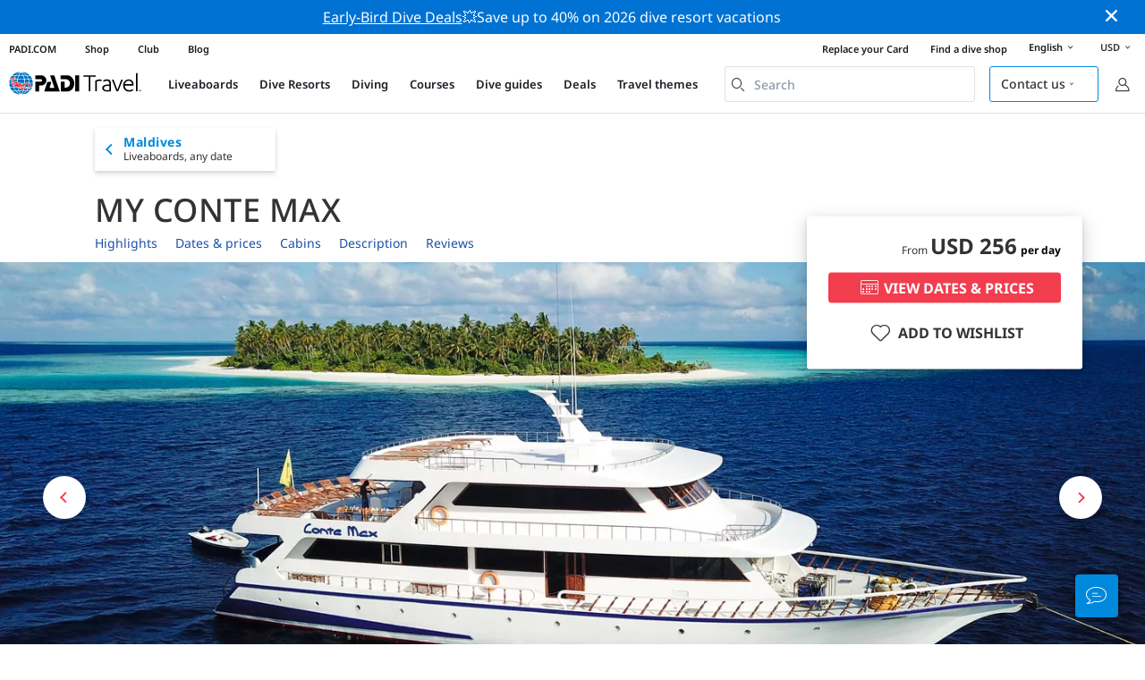

--- FILE ---
content_type: text/html; charset=utf-8
request_url: https://travel.padi.com/liveaboard/maldives/my-conte-max/
body_size: 57744
content:
<!DOCTYPE html>


<html lang="en" ng-app="app">

  
    
  
    


<script>
    if (typeof dataLayer == "undefined" || !(dataLayer instanceof Array)) {
        window.dataLayer = [];
    }
    dataLayer.push({"user_type": "Guest"});
</script>


  

    


<script>
    if (typeof dataLayer == "undefined" || !(dataLayer instanceof Array)) {
        window.dataLayer = [];
    }
    dataLayer.push({"business_id": 18086, "business_name": "MY Conte Max", "business_type": "Liveaboard", "business_slug": "my-conte-max", "business_area_name": "South Mal\u00e9 Atoll", "business_country_id": 84, "business_country_slug": "maldives", "business_rating_average": 4.5, "business_rating_number": 2, "business_last_edit_at": 1760157832.0, "business_has_deals": true, "product_sub_category": "Maldives"});
</script>


  

<head>
    <!-- Start VWO Async SmartCode -->
    <link rel="preconnect" href=https://dev.visualwebsiteoptimizer.com />
    <script type='text/javascript' id='vwoCode'>
    window._vwo_code || (function() {
    var account_id=760139,
    version=2.1,
    settings_tolerance=2000,
    hide_element='body',
    hide_element_style = 'opacity:0 !important;filter:alpha(opacity=0) !important;background:none !important',
    /* DO NOT EDIT BELOW THIS LINE */
    f=false,w=window,d=document,v=d.querySelector('#vwoCode'),cK='_vwo_'+account_id+'_settings',cc={};try{var c=JSON.parse(localStorage.getItem('_vwo_'+account_id+'_config'));cc=c&&typeof c==='object'?c:{}}catch(e){}var stT=cc.stT==='session'?w.sessionStorage:w.localStorage;code={use_existing_jquery:function(){return typeof use_existing_jquery!=='undefined'?use_existing_jquery:undefined},library_tolerance:function(){return typeof library_tolerance!=='undefined'?library_tolerance:undefined},settings_tolerance:function(){return cc.sT||settings_tolerance},hide_element_style:function(){return'{'+(cc.hES||hide_element_style)+'}'},hide_element:function(){if(performance.getEntriesByName('first-contentful-paint')[0]){return''}return typeof cc.hE==='string'?cc.hE:hide_element},getVersion:function(){return version},finish:function(e){if(!f){f=true;var t=d.getElementById('_vis_opt_path_hides');if(t)t.parentNode.removeChild(t);if(e)(new Image).src='https://dev.visualwebsiteoptimizer.com/ee.gif?a='+account_id+e}},finished:function(){return f},addScript:function(e){var t=d.createElement('script');t.type='text/javascript';if(e.src){t.src=e.src}else{t.text=e.text}d.getElementsByTagName('head')[0].appendChild(t)},load:function(e,t){var i=this.getSettings(),n=d.createElement('script'),r=this;t=t||{};if(i){n.textContent=i;d.getElementsByTagName('head')[0].appendChild(n);if(!w.VWO||VWO.caE){stT.removeItem(cK);r.load(e)}}else{var o=new XMLHttpRequest;o.open('GET',e,true);o.withCredentials=!t.dSC;o.responseType=t.responseType||'text';o.onload=function(){if(t.onloadCb){return t.onloadCb(o,e)}if(o.status===200){_vwo_code.addScript({text:o.responseText})}else{_vwo_code.finish('&e=loading_failure:'+e)}};o.onerror=function(){if(t.onerrorCb){return t.onerrorCb(e)}_vwo_code.finish('&e=loading_failure:'+e)};o.send()}},getSettings:function(){try{var e=stT.getItem(cK);if(!e){return}e=JSON.parse(e);if(Date.now()>e.e){stT.removeItem(cK);return}return e.s}catch(e){return}},init:function(){if(d.URL.indexOf('__vwo_disable__')>-1)return;var e=this.settings_tolerance();w._vwo_settings_timer=setTimeout(function(){_vwo_code.finish();stT.removeItem(cK)},e);var t;if(this.hide_element()!=='body'){t=d.createElement('style');var i=this.hide_element(),n=i?i+this.hide_element_style():'',r=d.getElementsByTagName('head')[0];t.setAttribute('id','_vis_opt_path_hides');v&&t.setAttribute('nonce',v.nonce);t.setAttribute('type','text/css');if(t.styleSheet)t.styleSheet.cssText=n;else t.appendChild(d.createTextNode(n));r.appendChild(t)}else{t=d.getElementsByTagName('head')[0];var n=d.createElement('div');n.style.cssText='z-index: 2147483647 !important;position: fixed !important;left: 0 !important;top: 0 !important;width: 100% !important;height: 100% !important;background: white !important;';n.setAttribute('id','_vis_opt_path_hides');n.classList.add('_vis_hide_layer');t.parentNode.insertBefore(n,t.nextSibling)}var o='https://dev.visualwebsiteoptimizer.com/j.php?a='+account_id+'&u='+encodeURIComponent(d.URL)+'&vn='+version;if(w.location.search.indexOf('_vwo_xhr')!==-1){this.addScript({src:o})}else{this.load(o+'&x=true')}}};w._vwo_code=code;code.init();})();
    </script>
  <!-- End VWO Async SmartCode -->
  <link rel="preload" href="https://consent.trustarc.com" crossorigin="anonymous">
  <script src="//consent.trustarc.com/notice?domain=padi.com&amp;c=teconsent&amp;js=nj&amp;noticeType=bb&amp;text=true&amp;gtm=1" async="" crossorigin="" id="truste_0.795356096544334"></script>
  <script>
    <!-- GTM Event Listener -->
    var __dispatched__ = {}; //Map of previously dispatched preference levels
    /*
    First step is to register with the CM API to receive callbacks when a preference
    update occurs. You must wait for the CM API (PrivacyManagerAPI object) to exist
    on the page before registering.
    */
    var __i__ = self.postMessage && setInterval(function(){
      if(self.PrivacyManagerAPI && __i__){
        var apiObject = {PrivacyManagerAPI:
            {action:"getConsentDecision",
              timestamp: new Date().getTime(),
              self: self.location.host}};
        self.top.postMessage(JSON.stringify(apiObject),"*");
        __i__ = clearInterval(__i__);
      }},50);
    /*
    Callbacks will occur in the form of a PostMessage event. This code listens for
    the appropriately formatted PostMessage event, gets the new consent decision,
    and then pushes the events into the GTM framework. Once the event is submitted,
    that consent decision is marked in the dispatched map so it does not occur
    more than once.
    */
    self.addEventListener("message", function(e, d){
      try{
        if(e.data && (d= JSON.parse(e.data)) &&
          (d = d.PrivacyManagerAPI) && d.capabilities &&
          d.action=="getConsentDecision"){
          var newDecision =
            self.PrivacyManagerAPI.callApi("getGDPRConsentDecision",
              self.location.host).consentDecision;
          newDecision && newDecision.forEach(function(label){
            if(!__dispatched__[label]){
              self.dataLayer && self.dataLayer.push({"event":"GDPR Pref Allows "+label});
              __dispatched__[label] = 1;
            }
          }); }
      }catch(xx){/** not a cm api message **/} });
    <!-- GTM Event Listener -->
  </script>
  

  
  <script>(function (w, d, s, l, i) {w[l] = w[l] || []; w[l].push({'gtm.start':
      new Date().getTime(), event: 'gtm.js'}); var f = d.getElementsByTagName(s)[0],
      j = d.createElement(s), dl = l != 'dataLayer' ? '&l=' + l : ''; j.async = true; j.src =
      'https://www.googletagmanager.com/gtm.js?id=' + i + dl; f.parentNode.insertBefore(j, f);
      })(window, document, 'script', 'dataLayer', 'GTM-MQW3Z7');</script>
  
  

    
      <link rel="stylesheet" href="https://d2p1cf6997m1ir.cloudfront.net/static/travel_dist/css/main.1767792867782.css">
    

    
      <link rel="stylesheet" href="https://d2p1cf6997m1ir.cloudfront.net/static/travel_dist/css/critical-styles/critical-styles.1753716188029.css">
    

  

  <meta charset="UTF-8">
  
  <link rel="shortcut icon" href="https://d2p1cf6997m1ir.cloudfront.net/static/travel_dist/images/favicon.ico">

  
    <link rel="canonical" href="https://travel.padi.com/liveaboard/maldives/my-conte-max/" />
  

  
    <title>MY Conte Max | Liveaboard | PADI Travel</title>
    <meta name="description" content="Sleek and sturdy vessel delivering diverse itineraries that transport you to classic Maldivian dive spots in addition to unique locations across the glorious &#x27;wild south,&#x27; topped off with excellent onboard facilities including two spacious sun decks and an Ayurvedic spa.">

    <meta itemprop="name" content="MY Conte Max | Liveaboard | PADI Travel">
    <meta itemprop="description" content="Sleek and sturdy vessel delivering diverse itineraries that transport you to classic Maldivian dive spots in addition to unique locations across the glorious &#x27;wild south,&#x27; topped off with excellent onboard facilities including two spacious sun decks and an Ayurvedic spa.">

    <meta property="og:title" content="MY Conte Max | Liveaboard | PADI Travel" />
    <meta property="og:description" content="Sleek and sturdy vessel delivering diverse itineraries that transport you to classic Maldivian dive spots in addition to unique locations across the glorious &#x27;wild south,&#x27; topped off with excellent onboard facilities including two spacious sun decks and an Ayurvedic spa." />


    <meta name="twitter:card" content="summary_large_image">
    <meta name="twitter:title" content="MY Conte Max | Liveaboard | PADI Travel">
    <meta name="twitter:description" content="Sleek and sturdy vessel delivering diverse itineraries that transport you to classic Maldivian dive spots in addition to unique locations across the glorious &#x27;wild south,&#x27; topped off with excellent onboard facilities including two spacious sun decks and an Ayurvedic spa.">

    
      
        <meta itempro="image" content="https://d2p1cf6997m1ir.cloudfront.net/media/thumbnails/8d/55/8d5500fc44a6a43789dac2eb33c0dba9.webp?s=789ccb4d4dc94cd42fcec82fd037d14f0262932413333323e324d334c3c4543303a344437333f344cb2473130b8b9414630bbdac82d47400b8910fab&amp;g=7831303830&amp;p=[base64]&amp;sign=3b8f5568cc9a5df8a6efdc7ac007326fd4e86f1545e123bca43a11f20697eb47b93caa1025acf3e21c3a03f4e4102edaf7dd7b0612669c8aff6ebc14d34d64a7" />
        <meta property="og:image" content="https://d2p1cf6997m1ir.cloudfront.net/media/thumbnails/8d/55/8d5500fc44a6a43789dac2eb33c0dba9.webp?s=789ccb4d4dc94cd42fcec82fd037d14f0262932413333323e324d334c3c4543303a344437333f344cb2473130b8b9414630bbdac82d47400b8910fab&amp;g=7831303830&amp;p=[base64]&amp;sign=3b8f5568cc9a5df8a6efdc7ac007326fd4e86f1545e123bca43a11f20697eb47b93caa1025acf3e21c3a03f4e4102edaf7dd7b0612669c8aff6ebc14d34d64a7" />
        <meta name="twitter:image" content="https://d2p1cf6997m1ir.cloudfront.net/media/thumbnails/8d/55/8d5500fc44a6a43789dac2eb33c0dba9.webp?s=789ccb4d4dc94cd42fcec82fd037d14f0262932413333323e324d334c3c4543303a344437333f344cb2473130b8b9414630bbdac82d47400b8910fab&amp;g=7831303830&amp;p=[base64]&amp;sign=3b8f5568cc9a5df8a6efdc7ac007326fd4e86f1545e123bca43a11f20697eb47b93caa1025acf3e21c3a03f4e4102edaf7dd7b0612669c8aff6ebc14d34d64a7">
      
    
    
    
<script type="application/ld+json">
   {
  "@context": "https://schema.org/",
  "@type": "Product",
  "name": "MY Conte Max" ,
  "brand": {
      "@type": "Brand",
      "name": "Liveaboard"
  },
  "url": "https://travel.padi.com/liveaboard/maldives/my-conte-max/",
  "image": ["https://d2p1cf6997m1ir.cloudfront.net/media/shop/d2/59/ff/e73d/profile-picture-liveaboard-my-conte-max.jpg"],
  "description": "Sleek and sturdy vessel delivering diverse itineraries that transport you to classic Maldivian dive spots in addition to unique locations across the glorious &#x27;wild south,&#x27; topped off with excellent onboard facilities including two spacious sun decks and an Ayurvedic spa.",
  "SKU": "18086",
  "aggregateRating": {
      "@type": "AggregateRating",
      "ratingValue": "4.5",
      "reviewCount": "2",
      "bestRating": "5",
      "worstRating": "0"
  },
  "additionalType": "http://www.productontology.org/id/Liveaboard",
  "@id": "https://travel.padi.com/liveaboard/maldives/my-conte-max/",
  "offers": [
      {
          "@type": "AggregateOffer",
          "name": "Central Atolls (Male - Male) 7 nights",
          "priceCurrency": "USD",
          "lowPrice": "2268.00",
          "highPrice": "2268.00",
          "offerCount": "4",
          "availability": "https://schema.org/OnlineOnly",
          "businessFunction": "https://www.purl.org/goodrelations/v1#LeaseOut",
          "itemOffered": "Central Atolls (Male - Male) 7 nights",
          "@id": "https://travel.padi.com/liveaboard/maldives/my-conte-max/?trip_id=1526303&trip_date=2026-01-25",
          "url": "https://travel.padi.com/liveaboard/maldives/my-conte-max/?trip_id=1526303&trip_date=2026-01-25"
      },
      
      {
          "@type": "AggregateOffer",
          "name": "South Atolls (Male - Laamu) 7 nights",
          "priceCurrency": "USD",
          "lowPrice": "2268.00",
          "highPrice": "2268.00",
          "offerCount": "7",
          "availability": "https://schema.org/OnlineOnly",
          "businessFunction": "https://www.purl.org/goodrelations/v1#LeaseOut",
          "itemOffered": "South Atolls (Male - Laamu) 7 nights",
          "@id": "https://travel.padi.com/liveaboard/maldives/my-conte-max/?trip_id=1526304&trip_date=2026-02-01",
          "url": "https://travel.padi.com/liveaboard/maldives/my-conte-max/?trip_id=1526304&trip_date=2026-02-01"
      },
      
      {
          "@type": "AggregateOffer",
          "name": "Extreme South (Laamu - Huvadhoo) 7 nights",
          "priceCurrency": "USD",
          "lowPrice": "2268.00",
          "highPrice": "2268.00",
          "offerCount": "4",
          "availability": "https://schema.org/OnlineOnly",
          "businessFunction": "https://www.purl.org/goodrelations/v1#LeaseOut",
          "itemOffered": "Extreme South (Laamu - Huvadhoo) 7 nights",
          "@id": "https://travel.padi.com/liveaboard/maldives/my-conte-max/?trip_id=1526302&trip_date=2026-02-08",
          "url": "https://travel.padi.com/liveaboard/maldives/my-conte-max/?trip_id=1526302&trip_date=2026-02-08"
      },
      
      {
          "@type": "AggregateOffer",
          "name": "Extreme South (Huvadhoo - Fuvahmulah) 7 nights",
          "priceCurrency": "USD",
          "lowPrice": "2268.00",
          "highPrice": "2268.00",
          "offerCount": "0",
          "availability": "https://schema.org/OnlineOnly",
          "businessFunction": "https://www.purl.org/goodrelations/v1#LeaseOut",
          "itemOffered": "Extreme South (Huvadhoo - Fuvahmulah) 7 nights",
          "@id": "https://travel.padi.com/liveaboard/maldives/my-conte-max/?trip_id=1526305&trip_date=2026-02-15",
          "url": "https://travel.padi.com/liveaboard/maldives/my-conte-max/?trip_id=1526305&trip_date=2026-02-15"
      } 
      
  ]
}
</script>




  <meta property="og:url" content="https://travel.padi.com/liveaboard/maldives/my-conte-max/" />
  <meta property="fb:app_id" content="1433556240273178" />
  <meta property="og:site_name" content="PADI Travel"/>
  <meta name="twitter:site" content="@PADI Travel">
  <meta name="twitter:creator" content="@PADI Travel">

  <meta http-equiv="cache-control" content="no-cache">
  <meta http-equiv="expires" content="0">
  <meta http-equiv="pragma" content="no-cache">
  <meta http-equiv="X-UA-Compatible" content=“IE=edge,chrome=1”>
  <meta name="viewport" content="initial-scale=1, maximum-scale=1, user-scalable=no, width=device-width, height=device-height">
  <meta name="com.silverpop.brandeddomains" content="www.pages05.net,apps.padi.com,dive.padi.com,eventbrite.com,mypadi.padi.com,padi.com,padigear.com,pages05.net,scubaearth.com,sp.padi.com.cn,td.padi.com.cn,travel.padi.com,www.padi.co.kr,www.padi.com,www.padigear.com,www.scubaearth.com,www.travel.padi.com,www2.padi.com"
  />
  <meta name="ahrefs-site-verification" content="3bf1c1c80fe6a92bf3fac0c3c7f608082b4aae8381328e7142a6a3ea1097ce6d">

  <script type="text/javascript">
    (function(c,l,a,r,i,t,y){
        c[a]=c[a]||function(){(c[a].q=c[a].q||[]).push(arguments)};
        t=l.createElement(r);t.async=1;t.src="https://www.clarity.ms/tag/"+i;
        y=l.getElementsByTagName(r)[0];y.parentNode.insertBefore(t,y);
    })(window, document, "clarity", "script", "dftf0m68hk");
  </script>
</head>
<body ng-controller="MainCtrl as main" class="lang-en " chat-buttons>
  <script>
      dataLayer.push({
          'page_data_title': document.getElementsByTagName('title')[0].text,
          'event': 'page_new_load_start'
      });
      window.loggedUser = false;
  </script>
  
  <noscript><iframe src="https://www.googletagmanager.com/ns.html?id=GTM-MQW3Z7"
  height="0" width="0" style="display:none;visibility:hidden"></iframe></noscript>
  


  <div id='affiliate-bar'></div>

  <div class="flash-sale" ng-class="{active: main.languageWarning && !main.hidelanguageWarning}" ng-cloak ng-if='main.languageWarning && !main.hideLangWarning'>
      <div class="container">
        <div class="description" ng-bind-html="main.languageWarning">
        </div>
      </div>
      <i class="close-icon font-icons" ng-click="main.closeLangWarning()"></i>
  </div>

  <div class='notify-popup animated hidden' notify ng-cloak></div>
  
  <div class="flash-sale active" ng-hide="main.hideModal" style="background-color: #0072d3 ">
      <div class="container">
        <div class="description" style="color: #fcfcfc ">
          <a href=https://travel.padi.com/dive-resort-deals/?page=1>Early-Bird Dive Deals</a>💥Save up to 40% on 2026 dive resort vacations
        </div>
      </div>
      <i class="close-icon font-icons" ng-click="main.closeTopMessage()"></i>
  </div>
  

  

  
    

<div class="header-bg"><div class="padi-header  hide-sm "><ul class="mbn padi-header__list"><li><a
            data-navigation-elements="data-navigation-elements"
            data-region-identifier="menu-travelmain-topbar"
            href="https://www.padi.com">PADI.COM</a></li><li><a
            data-navigation-elements="data-navigation-elements"
            data-region-identifier="menu-travelmain-topbar"
            href="https://www.padi.com/shop-online"
            target="_blank">Shop</a></li><li><a
            data-navigation-elements="data-navigation-elements"
            data-region-identifier="menu-travelmain-topbar"
            href="https://store.padi.com/en-us/padi-club/"
            target="_blank">Club</a></li><li><a
            data-navigation-elements="data-navigation-elements"
            data-region-identifier="menu-travelmain-topbar"
            href="https://blog.padi.com/"
            target="_blank">Blog</a></li></ul><ul class="mbn text-right dc-locator padi-header__list"><li><a
            data-navigation-elements="data-navigation-elements"
            data-region-identifier="menu-travelmain-topbar"
            href="https://store.padi.com/en-us/certification-cards/?utm_campaign=ww-en-rcol-tran-seo-seekadventure&utm_source=travel.padi.com&utm_medium=link&utm_content=cert_cards_2023">Replace your Card</a></li><li><a
            data-navigation-elements="data-navigation-elements"
            data-region-identifier="menu-travelmain-topbar"
            href="https://www.padi.com/dive-shops/nearby/">Find a dive shop</a></li><li class='header-lang-select'><a href="#" 
            data-navigation-elements="data-navigation-elements"
            data-region-identifier="menu-travelmain-topbar">English<i class="font-icons bottom-arrow-icon"></i></a><ul class="language-list"><li><a  
            data-navigation-elements="data-navigation-elements"
            data-region-identifier="menu-travelmain-topbar"
            href="/liveaboard/maldives/my-conte-max/">English</a></li><li><a  
            data-navigation-elements="data-navigation-elements"
            data-region-identifier="menu-travelmain-topbar"
            href="/de/tauchsafari/malediven/my-conte-max/">Deutsch</a></li><li><a  
            data-navigation-elements="data-navigation-elements"
            data-region-identifier="menu-travelmain-topbar"
            href="/fr/croisiere-plongee/maldives/my-conte-max/">Français</a></li><li><a  
            data-navigation-elements="data-navigation-elements"
            data-region-identifier="menu-travelmain-topbar"
            href="/it/crociera-sub/maldive/my-conte-max/">Italiano</a></li><li><a  
            data-navigation-elements="data-navigation-elements"
            data-region-identifier="menu-travelmain-topbar"
            href="/es/crucero-de-buceo/maldivas/my-conte-max/">Español</a></li></ul></li><li class="eur" id="currency-selector" currency-selector="USD" mobile-hover></li></ul></div><!-- pc header --><header class="site-header do-page-header default-header " ><div class="left-part"><a href="/" class="logo mkt_header_logo" 
                            data-navigation-elements="data-navigation-elements"
                            data-region-identifier="menu-travelmain-brand"><img src="https://d2p1cf6997m1ir.cloudfront.net/static/travel_dist/images/padi-logo.svg"></a><nav><ul class="service-nav"><li mobile-hover><span>Liveaboards</span><div class="mega-menu"><div class="dropdown-wrap"><div class="country-list" header-operator-select='true'><div class="country-list-wrapper active"><ul><li class="main-level"><a class="title" href="/s/liveaboards/caribbean/" 
                            data-navigation-elements="data-navigation-elements"
                            data-region-identifier="menu-travelmain-vacations-liveaboards">Caribbean</a><ul class="first-level"><li><a href="/s/liveaboards/bahamas/" 
                              data-navigation-elements="data-navigation-elements"
                              data-region-identifier="menu-travelmain-vacations-liveaboards">Bahamas</a></li><li><a href="/s/liveaboards/british-virgin-islands/" 
                              data-navigation-elements="data-navigation-elements"
                              data-region-identifier="menu-travelmain-vacations-liveaboards">British Virgin Islands</a></li><li><a href="/s/liveaboards/cayman-islands/" 
                              data-navigation-elements="data-navigation-elements"
                              data-region-identifier="menu-travelmain-vacations-liveaboards">Cayman Islands</a></li><li><a href="/s/liveaboards/cuba/" 
                              data-navigation-elements="data-navigation-elements"
                              data-region-identifier="menu-travelmain-vacations-liveaboards">Cuba</a></li><li><a href="/s/liveaboards/honduras/" 
                              data-navigation-elements="data-navigation-elements"
                              data-region-identifier="menu-travelmain-vacations-liveaboards">Honduras (Roatan)</a></li><li><a href="/s/liveaboards/saint-kitts-nevis/" 
                              data-navigation-elements="data-navigation-elements"
                              data-region-identifier="menu-travelmain-vacations-liveaboards">St. Kitts &amp; Nevis</a></li><li><a href="/s/liveaboards/sint-maarten/" 
                              data-navigation-elements="data-navigation-elements"
                              data-region-identifier="menu-travelmain-vacations-liveaboards">St. Maarten</a></li><li><a href="/s/liveaboards/turks-and-caicos-islands/" 
                              data-navigation-elements="data-navigation-elements"
                              data-region-identifier="menu-travelmain-vacations-liveaboards">Turks &amp; Caicos</a></li></ul></li></ul><ul><li class="main-level"><a class="title" href="/s/liveaboards/central-america/" 
                            data-navigation-elements="data-navigation-elements"
                            data-region-identifier="menu-travelmain-vacations-liveaboards">Central &amp; South America</a><ul class="first-level"><li><a href="/s/liveaboards/argentina/" 
                              data-navigation-elements="data-navigation-elements"
                              data-region-identifier="menu-travelmain-vacations-liveaboards">Argentina</a></li><li><a href="/s/liveaboards/belize/" 
                              data-navigation-elements="data-navigation-elements"
                              data-region-identifier="menu-travelmain-vacations-liveaboards">Belize</a></li><li><a href="/s/liveaboards/colombia/" 
                              data-navigation-elements="data-navigation-elements"
                              data-region-identifier="menu-travelmain-vacations-liveaboards">Colombia (Malpelo)</a></li><li><a href="/s/liveaboards/costa-rica/" 
                              data-navigation-elements="data-navigation-elements"
                              data-region-identifier="menu-travelmain-vacations-liveaboards">Costa Rica</a><ul class="second-level"><li><a href="/s/liveaboards/cocos-island/" 
                                    data-navigation-elements="data-navigation-elements"
                                    data-region-identifier="menu-travelmain-vacations-liveaboards">Cocos</a></li><li><a href="/s/liveaboards/costa-rica/" 
                                    data-navigation-elements="data-navigation-elements"
                                    data-region-identifier="menu-travelmain-vacations-liveaboards">Pacific coast</a></li></ul></li><li><a href="/s/liveaboards/ecuador/" 
                              data-navigation-elements="data-navigation-elements"
                              data-region-identifier="menu-travelmain-vacations-liveaboards">Ecuador (Galapagos)</a></li><li><a href="/s/liveaboards/mexico/" 
                              data-navigation-elements="data-navigation-elements"
                              data-region-identifier="menu-travelmain-vacations-liveaboards">Mexico</a><ul class="second-level"><li><a href="/s/liveaboards/guadalupe-island/" 
                                    data-navigation-elements="data-navigation-elements"
                                    data-region-identifier="menu-travelmain-vacations-liveaboards">Guadalupe Island</a></li><li><a href="/s/liveaboards/sea-of-cortez/" 
                                    data-navigation-elements="data-navigation-elements"
                                    data-region-identifier="menu-travelmain-vacations-liveaboards">Sea of Cortez</a></li><li><a href="/s/liveaboards/socorro-island/" 
                                    data-navigation-elements="data-navigation-elements"
                                    data-region-identifier="menu-travelmain-vacations-liveaboards">Socorro</a></li></ul></li><li><a href="/s/liveaboards/panama/" 
                              data-navigation-elements="data-navigation-elements"
                              data-region-identifier="menu-travelmain-vacations-liveaboards">Panama (Malpelo)</a></li></ul></li></ul><ul><li class="main-level"><a class="title" href="/s/liveaboards/southeast-asia/" 
                            data-navigation-elements="data-navigation-elements"
                            data-region-identifier="menu-travelmain-vacations-liveaboards">South-East Asia</a><ul class="first-level"><li><a href="/s/liveaboards/indonesia/" 
                              data-navigation-elements="data-navigation-elements"
                              data-region-identifier="menu-travelmain-vacations-liveaboards">Indonesia</a><ul class="second-level"><li><a href="/s/liveaboards/komodo/" 
                                    data-navigation-elements="data-navigation-elements"
                                    data-region-identifier="menu-travelmain-vacations-liveaboards">Komodo</a></li><li><a href="/s/liveaboards/raja-ampat/" 
                                    data-navigation-elements="data-navigation-elements"
                                    data-region-identifier="menu-travelmain-vacations-liveaboards">Raja Ampat</a></li></ul></li><li><a href="/s/liveaboards/malaysia/" 
                              data-navigation-elements="data-navigation-elements"
                              data-region-identifier="menu-travelmain-vacations-liveaboards">Malaysia (Sipadan)</a></li><li><a href="/s/liveaboards/myanmar-burma/" 
                              data-navigation-elements="data-navigation-elements"
                              data-region-identifier="menu-travelmain-vacations-liveaboards">Myanmar (Burma)</a></li><li><a href="/s/liveaboards/philippines/" 
                              data-navigation-elements="data-navigation-elements"
                              data-region-identifier="menu-travelmain-vacations-liveaboards">Philippines</a><ul class="second-level"><li><a href="/s/liveaboards/coron-and-busuanga/" 
                                    data-navigation-elements="data-navigation-elements"
                                    data-region-identifier="menu-travelmain-vacations-liveaboards">Coron</a></li><li><a href="/s/liveaboards/visayas/" 
                                    data-navigation-elements="data-navigation-elements"
                                    data-region-identifier="menu-travelmain-vacations-liveaboards">Visayas</a></li></ul></li><li><a href="/s/liveaboards/thailand/" 
                              data-navigation-elements="data-navigation-elements"
                              data-region-identifier="menu-travelmain-vacations-liveaboards">Thailand (Similan)</a></li></ul></li></ul><ul><li class="main-level"><a class="title" href="/s/liveaboards/the-pacific/" 
                            data-navigation-elements="data-navigation-elements"
                            data-region-identifier="menu-travelmain-vacations-liveaboards">Asia Pacific</a><ul class="first-level"><li><a href="/s/liveaboards/australia/" 
                              data-navigation-elements="data-navigation-elements"
                              data-region-identifier="menu-travelmain-vacations-liveaboards">Australia</a></li><li><a href="/s/liveaboards/fiji/" 
                              data-navigation-elements="data-navigation-elements"
                              data-region-identifier="menu-travelmain-vacations-liveaboards">Fiji</a></li><li><a href="/s/liveaboards/french-polynesia/" 
                              data-navigation-elements="data-navigation-elements"
                              data-region-identifier="menu-travelmain-vacations-liveaboards">French Polynesia</a></li><li><a href="/s/liveaboards/marshall-islands/" 
                              data-navigation-elements="data-navigation-elements"
                              data-region-identifier="menu-travelmain-vacations-liveaboards">Marshall Islands</a></li><li><a href="/s/liveaboards/federated-states-of-micronesia/" 
                              data-navigation-elements="data-navigation-elements"
                              data-region-identifier="menu-travelmain-vacations-liveaboards">Micronesia</a></li><li><a href="/s/liveaboards/palau/" 
                              data-navigation-elements="data-navigation-elements"
                              data-region-identifier="menu-travelmain-vacations-liveaboards">Palau</a></li><li><a href="/s/liveaboards/papua-new-guinea/" 
                              data-navigation-elements="data-navigation-elements"
                              data-region-identifier="menu-travelmain-vacations-liveaboards">Papua New Guinea</a></li><li><a href="/s/liveaboards/solomon-islands/" 
                              data-navigation-elements="data-navigation-elements"
                              data-region-identifier="menu-travelmain-vacations-liveaboards">Solomon Islands</a></li><li><a href="/s/liveaboards/tonga/" 
                              data-navigation-elements="data-navigation-elements"
                              data-region-identifier="menu-travelmain-vacations-liveaboards">Tonga</a></li></ul></li></ul><ul><li class="main-level"><a class="title" href="/s/liveaboards/indian-ocean/" 
                            data-navigation-elements="data-navigation-elements"
                            data-region-identifier="menu-travelmain-vacations-liveaboards">Indian Ocean</a><ul class="first-level"><li><a href="/s/liveaboards/maldives/" 
                              data-navigation-elements="data-navigation-elements"
                              data-region-identifier="menu-travelmain-vacations-liveaboards">Maldives</a></li><li><a href="/s/liveaboards/seychelles/" 
                              data-navigation-elements="data-navigation-elements"
                              data-region-identifier="menu-travelmain-vacations-liveaboards">Seychelles</a></li></ul></li></ul><ul><li class="main-level"><a class="title" href="/s/liveaboards/europe/" 
                            data-navigation-elements="data-navigation-elements"
                            data-region-identifier="menu-travelmain-vacations-liveaboards">Europe</a><ul class="first-level"><li><a href="/s/liveaboards/greece/" 
                              data-navigation-elements="data-navigation-elements"
                              data-region-identifier="menu-travelmain-vacations-liveaboards">Greece</a></li><li><a href="/s/liveaboards/italy/" 
                              data-navigation-elements="data-navigation-elements"
                              data-region-identifier="menu-travelmain-vacations-liveaboards">Italy</a></li><li><a href="/s/liveaboards/norway/" 
                              data-navigation-elements="data-navigation-elements"
                              data-region-identifier="menu-travelmain-vacations-liveaboards">Norway</a></li><li><a href="/s/liveaboards/portugal/" 
                              data-navigation-elements="data-navigation-elements"
                              data-region-identifier="menu-travelmain-vacations-liveaboards">Portugal</a></li><li><a href="/s/liveaboards/spain/" 
                              data-navigation-elements="data-navigation-elements"
                              data-region-identifier="menu-travelmain-vacations-liveaboards">Spain</a></li><li><a href="/s/liveaboards/turkey/" 
                              data-navigation-elements="data-navigation-elements"
                              data-region-identifier="menu-travelmain-vacations-liveaboards">Turkey</a></li></ul></li></ul><ul><li class="main-level"><a class="title" href="/s/liveaboards/middle-east-red-sea/" 
                            data-navigation-elements="data-navigation-elements"
                            data-region-identifier="menu-travelmain-vacations-liveaboards">Middle East &amp; Red Sea</a><ul class="first-level"><li><a href="/s/liveaboards/djibouti/" 
                              data-navigation-elements="data-navigation-elements"
                              data-region-identifier="menu-travelmain-vacations-liveaboards">Djibouti</a></li><li><a href="/s/liveaboards/egypt/" 
                              data-navigation-elements="data-navigation-elements"
                              data-region-identifier="menu-travelmain-vacations-liveaboards">Egypt</a></li><li><a href="/s/liveaboards/oman/" 
                              data-navigation-elements="data-navigation-elements"
                              data-region-identifier="menu-travelmain-vacations-liveaboards">Oman</a></li><li><a href="/s/liveaboards/saudi-arabia/" 
                              data-navigation-elements="data-navigation-elements"
                              data-region-identifier="menu-travelmain-vacations-liveaboards">Saudi Arabia</a></li><li><a href="/s/liveaboards/sudan/" 
                              data-navigation-elements="data-navigation-elements"
                              data-region-identifier="menu-travelmain-vacations-liveaboards">Sudan</a></li></ul></li></ul><ul><li class="main-level"><a class="title" href="/s/liveaboards/north-america/" 
                            data-navigation-elements="data-navigation-elements"
                            data-region-identifier="menu-travelmain-vacations-liveaboards">North America</a><ul class="first-level"><li><a href="/s/liveaboards/hawaii/" 
                              data-navigation-elements="data-navigation-elements"
                              data-region-identifier="menu-travelmain-vacations-liveaboards">Hawaii</a></li></ul></li></ul><ul><li class="main-level"><a class="title" href="/s/liveaboards/polar-circle/" 
                            data-navigation-elements="data-navigation-elements"
                            data-region-identifier="menu-travelmain-vacations-liveaboards">Polar Circles</a><ul class="first-level"><li><a href="/s/liveaboards/antarctic-peninsula/" 
                              data-navigation-elements="data-navigation-elements"
                              data-region-identifier="menu-travelmain-vacations-liveaboards">Antarctic (south circle)</a></li><li><a href="/s/liveaboards/arctic/" 
                              data-navigation-elements="data-navigation-elements"
                              data-region-identifier="menu-travelmain-vacations-liveaboards">Arctic (north circle)</a></li></ul></li></ul><ul><li class="main-level"><a href="/s/liveaboards/all/" class="btn-red-invert" 
                            data-navigation-elements="data-navigation-elements"
                            data-region-identifier="menu-travelmain-vacations-liveaboards">Entire world</a></li></ul></div></div></div></div></li><li mobile-hover><span>Dive Resorts</span><div class="mega-menu"><div class="dropdown-wrap"><div class="country-list" header-operator-select='true'><div class="country-list-wrapper active"><ul><li class="main-level"><a class="title" href="/s/dive-resorts/caribbean/"
                                    data-navigation-elements="data-navigation-elements"
                                    data-region-identifier="menu-travelmain-vacations-diveresorts">Caribbean</a><ul class="first-level"><li><a href="/s/dive-resorts/aruba/"
                                    data-navigation-elements="data-navigation-elements"
                                    data-region-identifier="menu-travelmain-vacations-diveresorts">Aruba</a></li><li><a href="/s/dive-resorts/bahamas/"
                                    data-navigation-elements="data-navigation-elements"
                                    data-region-identifier="menu-travelmain-vacations-diveresorts">Bahamas</a></li><li><a href="/s/dive-resorts/barbados/"
                                    data-navigation-elements="data-navigation-elements"
                                    data-region-identifier="menu-travelmain-vacations-diveresorts">Barbados</a></li><li><a href="/s/dive-resorts/bonaire/"
                                    data-navigation-elements="data-navigation-elements"
                                    data-region-identifier="menu-travelmain-vacations-diveresorts">Bonaire</a></li><li><a href="/s/dive-resorts/cayman-islands/"
                                    data-navigation-elements="data-navigation-elements"
                                    data-region-identifier="menu-travelmain-vacations-diveresorts">Cayman Islands</a></li><li><a href="/s/dive-resorts/curacao/"
                                    data-navigation-elements="data-navigation-elements"
                                    data-region-identifier="menu-travelmain-vacations-diveresorts">Curaçao</a></li><li><a href="/s/dive-resorts/dominica/"
                                    data-navigation-elements="data-navigation-elements"
                                    data-region-identifier="menu-travelmain-vacations-diveresorts">Dominica</a></li><li><a href="/s/dive-resorts/dominican-republic/"
                                    data-navigation-elements="data-navigation-elements"
                                    data-region-identifier="menu-travelmain-vacations-diveresorts">Dominican Republic</a></li><li><a href="/s/dive-resorts/grenada/"
                                    data-navigation-elements="data-navigation-elements"
                                    data-region-identifier="menu-travelmain-vacations-diveresorts">Grenada</a></li><li><a href="/s/dive-resorts/saba/"
                                    data-navigation-elements="data-navigation-elements"
                                    data-region-identifier="menu-travelmain-vacations-diveresorts">Saba</a></li><li><a href="/s/dive-resorts/saint-lucia/"
                                    data-navigation-elements="data-navigation-elements"
                                    data-region-identifier="menu-travelmain-vacations-diveresorts">Saint Lucia</a></li><li><a href="/s/dive-resorts/saint-vincent-the-grenadines/"
                                    data-navigation-elements="data-navigation-elements"
                                    data-region-identifier="menu-travelmain-vacations-diveresorts">Saint Vincent and the Grenadines</a></li><li><a href="/s/dive-resorts/sint-eustatius/"
                                    data-navigation-elements="data-navigation-elements"
                                    data-region-identifier="menu-travelmain-vacations-diveresorts">Sint Eustatius</a></li><li><a href="/s/dive-resorts/turks-and-caicos-islands/"
                                    data-navigation-elements="data-navigation-elements"
                                    data-region-identifier="menu-travelmain-vacations-diveresorts">Turks and Caicos Islands</a></li></ul></li></ul><ul><li class="main-level"><a class="title" href="/s/dive-resorts/central-america/"
                                    data-navigation-elements="data-navigation-elements"
                                    data-region-identifier="menu-travelmain-vacations-diveresorts">Central &amp; South America</a><ul class="first-level"><li><a href="/s/dive-resorts/argentina/"
                                    data-navigation-elements="data-navigation-elements"
                                    data-region-identifier="menu-travelmain-vacations-diveresorts">Argentina</a></li><li><a href="/s/dive-resorts/belize/"
                                    data-navigation-elements="data-navigation-elements"
                                    data-region-identifier="menu-travelmain-vacations-diveresorts">Belize</a></li><li><a href="/s/dive-resorts/colombia/"
                                    data-navigation-elements="data-navigation-elements"
                                    data-region-identifier="menu-travelmain-vacations-diveresorts">Colombia</a></li><li><a href="/s/dive-resorts/costa-rica/"
                                    data-navigation-elements="data-navigation-elements"
                                    data-region-identifier="menu-travelmain-vacations-diveresorts">Costa Rica</a></li><li><a href="/s/dive-resorts/ecuador/"
                                    data-navigation-elements="data-navigation-elements"
                                    data-region-identifier="menu-travelmain-vacations-diveresorts">Ecuador (Galapagos)</a></li><li><a href="/s/dive-resorts/honduras/"
                                    data-navigation-elements="data-navigation-elements"
                                    data-region-identifier="menu-travelmain-vacations-diveresorts">Honduras</a></li><li><a href="/s/dive-resorts/mexico/"
                                    data-navigation-elements="data-navigation-elements"
                                    data-region-identifier="menu-travelmain-vacations-diveresorts">Mexico</a><ul class="second-level"><li><a href="/s/dive-resorts/baja-california-sur/"
                                    data-navigation-elements="data-navigation-elements"
                                    data-region-identifier="menu-travelmain-vacations-diveresorts">Baja California Sur</a></li><li><a href="/s/dive-resorts/cozumel/"
                                    data-navigation-elements="data-navigation-elements"
                                    data-region-identifier="menu-travelmain-vacations-diveresorts">Cozumel</a></li><li><a href="/s/dive-resorts/playa-del-carmen/"
                                    data-navigation-elements="data-navigation-elements"
                                    data-region-identifier="menu-travelmain-vacations-diveresorts">Playa del Carmen</a></li><li><a href="/s/dive-resorts/puerto-aventuras/"
                                    data-navigation-elements="data-navigation-elements"
                                    data-region-identifier="menu-travelmain-vacations-diveresorts">Puerto Aventuras</a></li><li><a href="/s/dive-resorts/puerto-vallarta/"
                                    data-navigation-elements="data-navigation-elements"
                                    data-region-identifier="menu-travelmain-vacations-diveresorts">Puerto Vallarta</a></li><li><a href="/s/dive-resorts/tulum/"
                                    data-navigation-elements="data-navigation-elements"
                                    data-region-identifier="menu-travelmain-vacations-diveresorts">Tulum</a></li></ul></li><li><a href="/s/dive-resorts/panama/"
                                    data-navigation-elements="data-navigation-elements"
                                    data-region-identifier="menu-travelmain-vacations-diveresorts">Panama</a></li></ul></li></ul><ul><li class="main-level"><a class="title" href="/s/dive-resorts/southeast-asia/"
                                    data-navigation-elements="data-navigation-elements"
                                    data-region-identifier="menu-travelmain-vacations-diveresorts">South-East Asia</a><ul class="first-level"><li><a href="/s/dive-resorts/timor-leste-east-timor/"
                                    data-navigation-elements="data-navigation-elements"
                                    data-region-identifier="menu-travelmain-vacations-diveresorts">East Timor</a></li><li><a href="/s/dive-resorts/india/"
                                    data-navigation-elements="data-navigation-elements"
                                    data-region-identifier="menu-travelmain-vacations-diveresorts">India</a></li><li><a href="/s/dive-resorts/indonesia/"
                                    data-navigation-elements="data-navigation-elements"
                                    data-region-identifier="menu-travelmain-vacations-diveresorts">Indonesia</a><ul class="second-level"><li><a href="/s/dive-resorts/bali/"
                                    data-navigation-elements="data-navigation-elements"
                                    data-region-identifier="menu-travelmain-vacations-diveresorts">Bali</a></li><li><a href="/s/dive-resorts/bunaken-siladen/"
                                    data-navigation-elements="data-navigation-elements"
                                    data-region-identifier="menu-travelmain-vacations-diveresorts">Bunaken &amp; Siladen</a></li><li><a href="/s/dive-resorts/komodo/"
                                    data-navigation-elements="data-navigation-elements"
                                    data-region-identifier="menu-travelmain-vacations-diveresorts">Komodo</a></li><li><a href="/s/dive-resorts/lombok/"
                                    data-navigation-elements="data-navigation-elements"
                                    data-region-identifier="menu-travelmain-vacations-diveresorts">Lombok</a></li><li><a href="/s/dive-resorts/nusa-lembongan/"
                                    data-navigation-elements="data-navigation-elements"
                                    data-region-identifier="menu-travelmain-vacations-diveresorts">Nusa Lembongan</a></li><li><a href="/s/dive-resorts/raja-ampat/"
                                    data-navigation-elements="data-navigation-elements"
                                    data-region-identifier="menu-travelmain-vacations-diveresorts">Raja Ampat</a></li></ul></li><li><a href="/s/dive-resorts/malaysia/"
                                    data-navigation-elements="data-navigation-elements"
                                    data-region-identifier="menu-travelmain-vacations-diveresorts">Malaysia</a></li><li><a href="/s/dive-resorts/myanmar-burma/"
                                    data-navigation-elements="data-navigation-elements"
                                    data-region-identifier="menu-travelmain-vacations-diveresorts">Myanmar (Burma)</a></li><li><a href="/s/dive-resorts/philippines/"
                                    data-navigation-elements="data-navigation-elements"
                                    data-region-identifier="menu-travelmain-vacations-diveresorts">Philippines</a><ul class="second-level"><li><a href="/s/dive-resorts/malapascua/"
                                    data-navigation-elements="data-navigation-elements"
                                    data-region-identifier="menu-travelmain-vacations-diveresorts">Malapascua</a></li><li><a href="/s/dive-resorts/moalboal/"
                                    data-navigation-elements="data-navigation-elements"
                                    data-region-identifier="menu-travelmain-vacations-diveresorts">Moalboal</a></li><li><a href="/s/dive-resorts/puerto-galera/"
                                    data-navigation-elements="data-navigation-elements"
                                    data-region-identifier="menu-travelmain-vacations-diveresorts">Puerto Galera</a></li></ul></li><li><a href="/s/dive-resorts/thailand/"
                                    data-navigation-elements="data-navigation-elements"
                                    data-region-identifier="menu-travelmain-vacations-diveresorts">Thailand</a><ul class="second-level"><li><a href="/s/dive-resorts/koh-tao/"
                                    data-navigation-elements="data-navigation-elements"
                                    data-region-identifier="menu-travelmain-vacations-diveresorts">Koh Tao</a></li></ul></li></ul></li></ul><ul><li class="main-level"><a class="title" href="/s/dive-resorts/the-pacific/"
                                    data-navigation-elements="data-navigation-elements"
                                    data-region-identifier="menu-travelmain-vacations-diveresorts">Asia Pacific</a><ul class="first-level"><li><a href="/s/dive-resorts/australia/"
                                    data-navigation-elements="data-navigation-elements"
                                    data-region-identifier="menu-travelmain-vacations-diveresorts">Australia</a></li><li><a href="/s/dive-resorts/cook-islands/"
                                    data-navigation-elements="data-navigation-elements"
                                    data-region-identifier="menu-travelmain-vacations-diveresorts">Cook Islands</a></li><li><a href="/s/dive-resorts/fiji/"
                                    data-navigation-elements="data-navigation-elements"
                                    data-region-identifier="menu-travelmain-vacations-diveresorts">Fiji</a></li><li><a href="/s/dive-resorts/japan/"
                                    data-navigation-elements="data-navigation-elements"
                                    data-region-identifier="menu-travelmain-vacations-diveresorts">Japan</a></li><li><a href="/s/dive-resorts/federated-states-of-micronesia/"
                                    data-navigation-elements="data-navigation-elements"
                                    data-region-identifier="menu-travelmain-vacations-diveresorts">Micronesia</a></li><li><a href="/s/dive-resorts/palau/"
                                    data-navigation-elements="data-navigation-elements"
                                    data-region-identifier="menu-travelmain-vacations-diveresorts">Palau</a></li><li><a href="/s/dive-resorts/papua-new-guinea/"
                                    data-navigation-elements="data-navigation-elements"
                                    data-region-identifier="menu-travelmain-vacations-diveresorts">Papua New Guinea</a></li><li><a href="/s/dive-resorts/tonga/"
                                    data-navigation-elements="data-navigation-elements"
                                    data-region-identifier="menu-travelmain-vacations-diveresorts">Tonga</a></li><li><a href="/s/dive-resorts/vanuatu/"
                                    data-navigation-elements="data-navigation-elements"
                                    data-region-identifier="menu-travelmain-vacations-diveresorts">Vanuatu</a></li></ul></li></ul><ul><li class="main-level"><a class="title" href="/s/dive-resorts/indian-ocean/"
                                    data-navigation-elements="data-navigation-elements"
                                    data-region-identifier="menu-travelmain-vacations-diveresorts">Indian Ocean</a><ul class="first-level"><li><a href="/s/dive-resorts/maldives/"
                                    data-navigation-elements="data-navigation-elements"
                                    data-region-identifier="menu-travelmain-vacations-diveresorts">Maldives</a></li><li><a href="/s/dive-resorts/republic-of-mauritius/"
                                    data-navigation-elements="data-navigation-elements"
                                    data-region-identifier="menu-travelmain-vacations-diveresorts">Mauritius</a></li><li><a href="/s/dive-resorts/seychelles/"
                                    data-navigation-elements="data-navigation-elements"
                                    data-region-identifier="menu-travelmain-vacations-diveresorts">Seychelles</a></li></ul></li></ul><ul><li class="main-level"><a class="title" href="/s/dive-resorts/europe/"
                                    data-navigation-elements="data-navigation-elements"
                                    data-region-identifier="menu-travelmain-vacations-diveresorts">Europe</a><ul class="first-level"><li><a href="/s/dive-resorts/croatia/"
                                    data-navigation-elements="data-navigation-elements"
                                    data-region-identifier="menu-travelmain-vacations-diveresorts">Croatia</a></li><li><a href="/s/dive-resorts/cyprus/"
                                    data-navigation-elements="data-navigation-elements"
                                    data-region-identifier="menu-travelmain-vacations-diveresorts">Cyprus</a></li><li><a href="/s/dive-resorts/greece/"
                                    data-navigation-elements="data-navigation-elements"
                                    data-region-identifier="menu-travelmain-vacations-diveresorts">Greece</a></li><li><a href="/s/dive-resorts/iceland/"
                                    data-navigation-elements="data-navigation-elements"
                                    data-region-identifier="menu-travelmain-vacations-diveresorts">Iceland</a></li><li><a href="/s/dive-resorts/italy/"
                                    data-navigation-elements="data-navigation-elements"
                                    data-region-identifier="menu-travelmain-vacations-diveresorts">Italy</a></li><li><a href="/s/dive-resorts/malta/"
                                    data-navigation-elements="data-navigation-elements"
                                    data-region-identifier="menu-travelmain-vacations-diveresorts">Malta</a></li><li><a href="/s/dive-resorts/norway/"
                                    data-navigation-elements="data-navigation-elements"
                                    data-region-identifier="menu-travelmain-vacations-diveresorts">Norway</a></li><li><a href="/s/dive-resorts/portugal/"
                                    data-navigation-elements="data-navigation-elements"
                                    data-region-identifier="menu-travelmain-vacations-diveresorts">Portugal</a></li><li><a href="/s/dive-resorts/spain/"
                                    data-navigation-elements="data-navigation-elements"
                                    data-region-identifier="menu-travelmain-vacations-diveresorts">Spain</a></li><li><a href="/s/dive-resorts/turkey/"
                                    data-navigation-elements="data-navigation-elements"
                                    data-region-identifier="menu-travelmain-vacations-diveresorts">Turkey</a></li></ul></li></ul><ul><li class="main-level"><a class="title" href="/s/dive-resorts/middle-east-red-sea/"
                                    data-navigation-elements="data-navigation-elements"
                                    data-region-identifier="menu-travelmain-vacations-diveresorts">Middle East &amp; Red Sea</a><ul class="first-level"><li><a href="/s/dive-resorts/egypt/"
                                    data-navigation-elements="data-navigation-elements"
                                    data-region-identifier="menu-travelmain-vacations-diveresorts">Egypt</a><ul class="second-level"><li><a href="/s/dive-resorts/dahab/"
                                    data-navigation-elements="data-navigation-elements"
                                    data-region-identifier="menu-travelmain-vacations-diveresorts">Dahab</a></li><li><a href="/s/dive-resorts/el-quseir/"
                                    data-navigation-elements="data-navigation-elements"
                                    data-region-identifier="menu-travelmain-vacations-diveresorts">El Quseir</a></li><li><a href="/s/dive-resorts/hurghada/"
                                    data-navigation-elements="data-navigation-elements"
                                    data-region-identifier="menu-travelmain-vacations-diveresorts">Hurghada</a></li><li><a href="/s/dive-resorts/marsa-alam/"
                                    data-navigation-elements="data-navigation-elements"
                                    data-region-identifier="menu-travelmain-vacations-diveresorts">Marsa Alam</a></li><li><a href="/s/dive-resorts/sharm-el-sheikh/"
                                    data-navigation-elements="data-navigation-elements"
                                    data-region-identifier="menu-travelmain-vacations-diveresorts">Sharm El Sheikh</a></li></ul></li><li><a href="/s/dive-resorts/jordan/"
                                    data-navigation-elements="data-navigation-elements"
                                    data-region-identifier="menu-travelmain-vacations-diveresorts">Jordan</a></li></ul></li></ul><ul><li class="main-level"><a class="title" href="/s/dive-resorts/north-america/"
                                    data-navigation-elements="data-navigation-elements"
                                    data-region-identifier="menu-travelmain-vacations-diveresorts">North America</a><ul class="first-level"><li><a href="/s/dive-resorts/hawaii/"
                                    data-navigation-elements="data-navigation-elements"
                                    data-region-identifier="menu-travelmain-vacations-diveresorts">Hawaii</a></li></ul></li></ul><ul><li class="main-level"><a class="title" href="/s/dive-resorts/africa/"
                                    data-navigation-elements="data-navigation-elements"
                                    data-region-identifier="menu-travelmain-vacations-diveresorts">Africa</a><ul class="first-level"><li><a href="/s/dive-resorts/cape-verde/"
                                    data-navigation-elements="data-navigation-elements"
                                    data-region-identifier="menu-travelmain-vacations-diveresorts">Cape Verde</a></li><li><a href="/s/dive-resorts/kenya/"
                                    data-navigation-elements="data-navigation-elements"
                                    data-region-identifier="menu-travelmain-vacations-diveresorts">Kenya</a></li><li><a href="/s/dive-resorts/madagascar/"
                                    data-navigation-elements="data-navigation-elements"
                                    data-region-identifier="menu-travelmain-vacations-diveresorts">Madagascar</a></li><li><a href="/s/dive-resorts/mozambique/"
                                    data-navigation-elements="data-navigation-elements"
                                    data-region-identifier="menu-travelmain-vacations-diveresorts">Mozambique</a></li><li><a href="/s/dive-resorts/south-africa/"
                                    data-navigation-elements="data-navigation-elements"
                                    data-region-identifier="menu-travelmain-vacations-diveresorts">South Africa</a></li><li><a href="/s/dive-resorts/tanzania/"
                                    data-navigation-elements="data-navigation-elements"
                                    data-region-identifier="menu-travelmain-vacations-diveresorts">Tanzania</a></li></ul></li></ul><ul><li class="main-level"><a href="/s/dive-resorts/all/" class="btn-red-invert"
                                    data-navigation-elements="data-navigation-elements"
                                    data-region-identifier="menu-travelmain-vacations-diveresorts">Entire world</a></li></ul></div></div></div></div></li><li class="small-menu" mobile-hover ><a href="/s/diving/all/">Diving</a><div class="drop-down-menu"><div class="group"><ul><li><a href="/s/diving/all/"
                        data-navigation-elements="data-navigation-elements"
                        data-region-identifier="menu-travelmain-diving">Diving</a></li><li><a href="/s/dive-courses/all/"
                        data-navigation-elements="data-navigation-elements"
                        data-region-identifier="menu-travelmain-diving">Courses</a></li><li><a href="/s/snorkeling/all/"
                        data-navigation-elements="data-navigation-elements"
                        data-region-identifier="menu-travelmain-diving">Snorkeling</a></li><li><a href="/s/dive-centers/all/"
                        data-navigation-elements="data-navigation-elements"
                        data-region-identifier="menu-travelmain-diving">Dive centers</a></li><li><a href="/s/group-trips/all/"
                        data-navigation-elements="data-navigation-elements"
                        data-region-identifier="menu-travelmain-diving">Group trips</a></li></ul></div></div></li><li mobile-hover ><a href="/s/dive-courses/all/"
                        data-navigation-elements="data-navigation-elements"
                        data-region-identifier="menu-travelmain-courses">Courses</a></li><li mobile-hover><span>Dive guides</span><div class="mega-menu"><div class="dropdown-wrap"><div class="country-list" header-operator-select='true'><a class="btn-red mbm" href="/collections/">Travel theme</a><div class="country-list-wrapper active"><ul><li class="main-level"><a class="title" href="https://www.padi.com/diving-in/caribbean/"
                        data-navigation-elements="data-navigation-elements"
                        data-region-identifier="menu-travelmain-diveguides">Caribbean</a><ul class="first-level"><li><a href="https://www.padi.com/diving-in/aruba/"
                        data-navigation-elements="data-navigation-elements"
                        data-region-identifier="menu-travelmain-diveguides">Aruba</a></li><li><a href="https://www.padi.com/diving-in/bahamas/"
                        data-navigation-elements="data-navigation-elements"
                        data-region-identifier="menu-travelmain-diveguides">Bahamas</a></li><li><a href="https://www.padi.com/diving-in/barbados/"
                        data-navigation-elements="data-navigation-elements"
                        data-region-identifier="menu-travelmain-diveguides">Barbados</a></li><li><a href="https://www.padi.com/diving-in/bonaire/"
                        data-navigation-elements="data-navigation-elements"
                        data-region-identifier="menu-travelmain-diveguides">Bonaire</a></li><li><a href="https://www.padi.com/diving-in/british-virgin-islands/"
                        data-navigation-elements="data-navigation-elements"
                        data-region-identifier="menu-travelmain-diveguides">British Virgin Islands</a></li><li><a href="https://www.padi.com/diving-in/cayman-islands/"
                        data-navigation-elements="data-navigation-elements"
                        data-region-identifier="menu-travelmain-diveguides">Cayman Islands</a></li><li><a href="https://www.padi.com/diving-in/cuba/"
                        data-navigation-elements="data-navigation-elements"
                        data-region-identifier="menu-travelmain-diveguides">Cuba</a><ul class="second-level"><li><a href="https://www.padi.com/diving-in/jardines-de-la-reina/"
                        data-navigation-elements="data-navigation-elements"
                        data-region-identifier="menu-travelmain-diveguides">Jardines de la Reina</a></li></ul></li><li><a href="https://www.padi.com/diving-in/curacao/"
                        data-navigation-elements="data-navigation-elements"
                        data-region-identifier="menu-travelmain-diveguides">Curaçao</a></li><li><a href="https://www.padi.com/diving-in/dominican-republic/"
                        data-navigation-elements="data-navigation-elements"
                        data-region-identifier="menu-travelmain-diveguides">Dominican Republic</a></li><li><a href="https://www.padi.com/diving-in/grenada/"
                        data-navigation-elements="data-navigation-elements"
                        data-region-identifier="menu-travelmain-diveguides">Grenada</a></li><li><a href="https://www.padi.com/diving-in/saba/"
                        data-navigation-elements="data-navigation-elements"
                        data-region-identifier="menu-travelmain-diveguides">Saba</a></li><li><a href="https://www.padi.com/diving-in/saint-vincent-the-grenadines/"
                        data-navigation-elements="data-navigation-elements"
                        data-region-identifier="menu-travelmain-diveguides">Saint Vincent and the Grenadines</a></li><li><a href="https://www.padi.com/diving-in/sint-eustatius/"
                        data-navigation-elements="data-navigation-elements"
                        data-region-identifier="menu-travelmain-diveguides">Sint Eustatius</a></li><li><a href="https://www.padi.com/diving-in/saint-kitts-nevis/"
                        data-navigation-elements="data-navigation-elements"
                        data-region-identifier="menu-travelmain-diveguides">St. Kitts &amp; Nevis</a></li><li><a href="https://www.padi.com/diving-in/sint-maarten/"
                        data-navigation-elements="data-navigation-elements"
                        data-region-identifier="menu-travelmain-diveguides">St. Maarten</a></li><li><a href="https://www.padi.com/diving-in/turks-and-caicos-islands/"
                        data-navigation-elements="data-navigation-elements"
                        data-region-identifier="menu-travelmain-diveguides">Turks and Caicos Islands</a></li></ul></li></ul><ul><li class="main-level"><a class="title" href="https://www.padi.com/diving-in/asia/"
                        data-navigation-elements="data-navigation-elements"
                        data-region-identifier="menu-travelmain-diveguides">South-East Asia</a><ul class="first-level"><li><a href="https://www.padi.com/diving-in/indonesia/"
                        data-navigation-elements="data-navigation-elements"
                        data-region-identifier="menu-travelmain-diveguides">Indonesia</a></li><li><a href="https://www.padi.com/diving-in/malaysia/"
                        data-navigation-elements="data-navigation-elements"
                        data-region-identifier="menu-travelmain-diveguides">Malaysia</a></li><li><a href="https://www.padi.com/diving-in/philippines/"
                        data-navigation-elements="data-navigation-elements"
                        data-region-identifier="menu-travelmain-diveguides">Philippines</a></li><li><a href="https://www.padi.com/diving-in/thailand/"
                        data-navigation-elements="data-navigation-elements"
                        data-region-identifier="menu-travelmain-diveguides">Thailand</a></li></ul></li></ul><ul><li class="main-level"><a class="title" href="https://www.padi.com/diving-in/indian-ocean/"
                        data-navigation-elements="data-navigation-elements"
                        data-region-identifier="menu-travelmain-diveguides">Indian Ocean</a><ul class="first-level"><li><a href="https://www.padi.com/diving-in/maldives/"
                        data-navigation-elements="data-navigation-elements"
                        data-region-identifier="menu-travelmain-diveguides">Maldives</a></li><li><a href="https://www.padi.com/diving-in/seychelles/"
                        data-navigation-elements="data-navigation-elements"
                        data-region-identifier="menu-travelmain-diveguides">Seychelles</a></li></ul></li></ul><ul><li class="main-level"><a class="title" href="https://www.padi.com/diving-in/central-america/"
                        data-navigation-elements="data-navigation-elements"
                        data-region-identifier="menu-travelmain-diveguides">Central America</a><ul class="first-level"><li><a href="https://www.padi.com/diving-in/belize/"
                        data-navigation-elements="data-navigation-elements"
                        data-region-identifier="menu-travelmain-diveguides">Belize</a></li><li><a href="https://www.padi.com/diving-in/costa-rica/"
                        data-navigation-elements="data-navigation-elements"
                        data-region-identifier="menu-travelmain-diveguides">Costa Rica</a><ul class="second-level"><li><a href="https://www.padi.com/diving-in/cocos-island/"
                        data-navigation-elements="data-navigation-elements"
                        data-region-identifier="menu-travelmain-diveguides">Cocos Island</a></li></ul></li><li><a href="https://www.padi.com/diving-in/ecuador/"
                        data-navigation-elements="data-navigation-elements"
                        data-region-identifier="menu-travelmain-diveguides">Ecuador</a><ul class="second-level"><li><a href="https://www.padi.com/diving-in/galapagos/"
                        data-navigation-elements="data-navigation-elements"
                        data-region-identifier="menu-travelmain-diveguides">Galapagos</a></li></ul></li><li><a href="https://www.padi.com/diving-in/bay-islands/"
                        data-navigation-elements="data-navigation-elements"
                        data-region-identifier="menu-travelmain-diveguides">Honduras (Bay Islands)</a></li></ul></li></ul><ul><li class="main-level"><a class="title" href="https://www.padi.com/diving-in/africa/"
                        data-navigation-elements="data-navigation-elements"
                        data-region-identifier="menu-travelmain-diveguides">Africa</a><ul class="first-level"><li><a href="https://www.padi.com/diving-in/egypt/"
                        data-navigation-elements="data-navigation-elements"
                        data-region-identifier="menu-travelmain-diveguides">Egypt</a><ul class="second-level"><li><a href="https://www.padi.com/diving-in/hurghada/"
                        data-navigation-elements="data-navigation-elements"
                        data-region-identifier="menu-travelmain-diveguides">Hurghada</a></li><li><a href="https://www.padi.com/diving-in/marsa-alam/"
                        data-navigation-elements="data-navigation-elements"
                        data-region-identifier="menu-travelmain-diveguides">Marsa Alam</a></li><li><a href="https://www.padi.com/diving-in/sharm-el-sheikh/"
                        data-navigation-elements="data-navigation-elements"
                        data-region-identifier="menu-travelmain-diveguides">Sharm El Sheikh</a></li></ul></li><li><a href="https://www.padi.com/diving-in/south-africa/"
                        data-navigation-elements="data-navigation-elements"
                        data-region-identifier="menu-travelmain-diveguides">South Africa</a></li></ul></li></ul><ul><li class="main-level"><a class="title" href="https://www.padi.com/diving-in/the-pacific/"
                        data-navigation-elements="data-navigation-elements"
                        data-region-identifier="menu-travelmain-diveguides">Asia Pacific</a><ul class="first-level"><li><a href="https://www.padi.com/diving-in/fiji/"
                        data-navigation-elements="data-navigation-elements"
                        data-region-identifier="menu-travelmain-diveguides">Fiji</a></li><li><a href="https://www.padi.com/diving-in/french-polynesia/"
                        data-navigation-elements="data-navigation-elements"
                        data-region-identifier="menu-travelmain-diveguides">French Polynesia</a></li><li><a href="https://www.padi.com/diving-in/palau/"
                        data-navigation-elements="data-navigation-elements"
                        data-region-identifier="menu-travelmain-diveguides">Palau</a></li></ul></li></ul><ul><li class="main-level"><a class="title" href="https://www.padi.com/diving-in/north-america/"
                        data-navigation-elements="data-navigation-elements"
                        data-region-identifier="menu-travelmain-diveguides">North America</a><ul class="first-level"><li><a href="https://www.padi.com/diving-in/mexico/"
                        data-navigation-elements="data-navigation-elements"
                        data-region-identifier="menu-travelmain-diveguides">Mexico</a><ul class="second-level"><li><a href="https://www.padi.com/diving-in/guadalupe-island/"
                        data-navigation-elements="data-navigation-elements"
                        data-region-identifier="menu-travelmain-diveguides">Guadalupe Island</a></li><li><a href="https://www.padi.com/diving-in/socorro-island/"
                        data-navigation-elements="data-navigation-elements"
                        data-region-identifier="menu-travelmain-diveguides">Socorro</a></li></ul></li><li><a href="https://www.padi.com/diving-in/united-states-of-america-usa/"
                        data-navigation-elements="data-navigation-elements"
                        data-region-identifier="menu-travelmain-diveguides">USA</a><ul class="second-level"><li><a href="https://www.padi.com/diving-in/florida/"
                        data-navigation-elements="data-navigation-elements"
                        data-region-identifier="menu-travelmain-diveguides">Florida</a></li><li><a href="https://www.padi.com/diving-in/hawaii/"
                        data-navigation-elements="data-navigation-elements"
                        data-region-identifier="menu-travelmain-diveguides">Hawaii</a></li></ul></li></ul></li></ul><ul><li class="main-level"><a href="https://www.padi.com/exploration/" class="btn-red-invert"
                        data-navigation-elements="data-navigation-elements"
                        data-region-identifier="menu-travelmain-diveguides">View full list</a></li></ul></div></div></div></div></li><li class="small-menu" mobile-hover ><a href="/liveaboard-deals/">Deals</a><div class="drop-down-menu deals-menu"><div class="group"><ul><li><a href="/liveaboard-deals/" 
                        data-navigation-elements="data-navigation-elements"
                        data-region-identifier="menu-travelmain-deals">Liveaboard deals</a></li><li><a href="/dive-resort-deals/" 
                        data-navigation-elements="data-navigation-elements"
                        data-region-identifier="menu-travelmain-deals">Dive resort deals</a></li><li><a href="/last-minute-deals/" 
                        data-navigation-elements="data-navigation-elements"
                        data-region-identifier="menu-travelmain-deals">Last minute deals</a></li></ul></div></div></li><li mobile-hover ><a href="/collections/" >Travel themes</a></li></ul></nav><div la-nav="la-nav" class="liveaboard-nav"><a href="#highlights" smooth-scroll="smooth-scroll">Description</a><a href="#pricing" smooth-scroll="smooth-scroll">Prices</a><a href="#cabins" smooth-scroll="smooth-scroll">Cabins</a><a href="#amenities" smooth-scroll="smooth-scroll">Amenities</a><a href="#reviews" smooth-scroll="smooth-scroll">Reviews</a></div></div><div class="right-part"><span id="typeahead-react"></span><nav><ul class="service-nav"><li class="book-now-btn-wrap"><button class="btn-red" smooth-scroll scroll-to="#pricing">Book now</button></li><li class="small-menu" mobile-hover><!-- <span class="icon-wrap"><p><i class="font-icons phone-icon"></i></p></span> --><span class="contact-us-button">Contact us <i class="font-icons bottom-arrow-icon"></i></span><div class="drop-down-menu contact-us-menu"><h4>Contact us</h4><p>Our travel consultants are available 24/7 to help you plan your next trip.</p><ul><li><i class="font-icons envelop-icon"></i><span id="header-email-us"></span></li><li class="mkt_footer_live_chat livechat-button"><i class="font-icons chat-icon"></i><a
                    data-navigation-elements="data-navigation-elements"
                    data-fake-url="live-chat"
                    data-region-identifier="menu-travelmain-contactus">Start a live chat</a></li><li><i class="font-icons phone-icon"></i><a href="tel:+17862203482"
                      data-navigation-elements="data-navigation-elements"
                      data-region-identifier="menu-travelmain-contactus">Call us at +1 786 220 3482</a></li><li><i class="font-icons icon-information"></i><a
                    href="https://padi.my.site.com/travelhelp/s/  "
                    data-navigation-elements="data-navigation-elements"
                    data-region-identifier="menu-travelmain-contactus">Help Center</a></li><li><i class="font-icons world-icon"></i><a
                    href="https://blog.padi.com/covid-19-diving-travel-restrictions-by-country"
                    data-navigation-elements="data-navigation-elements"
                    data-region-identifier="menu-travelmain-contactus">Travel Resources</a></li><!-- <li><i class="font-icons callback-icon"></i><a class="mkt_footer_live_chat pointer new-modal_responseiq">Request callback</a></li> --></ul></div></li><li class="small-menu " mobile-hover="mobile-hover" id='login-menu'></li><!-- 

<li class="eur" id="currency-selector" currency-selector="USD" mobile-hover></li>
 --></ul></nav></div></header></div><div id='warning-popup'></div><script type="text/ng-template" id="customTemplate.html"><a ng-class="{ last: match.model.last, guide: match.model.modelType === 'Travel guides' }"><div><span class="img-wrap"><i class="font-icons"
                               ng-if="match.model.modelType === &quot;Shop&quot; &amp;&amp; match.model.firstRow"
                               ng-class="{&quot;liveaboard-icon&quot; : match.model.kind == 10,&quot;dive-resort-icon&quot; : match.model.kind == 20,&quot;dive-center-icon&quot; : match.model.kind == 0}"></i><i
    class="font-icons liveaboard-icon" ng-if="match.model.modelType===&quot;Fleet&quot;"></i><i
    class="icon-information font-icons"
    ng-if="match.model.modelType === &quot;Travel guides&quot; &amp;&amp; match.model.firstRow"></i><i
    class="find-icon font-icons"
    ng-if="(match.model.modelType === &quot;Location&quot; || match.model.modelType === &quot;Geo-Location&quot;) &amp;&amp; match.model.firstRow"></i></span><span
    class="search-text" ng-bind-html="match.model.title | uibTypeaheadHighlight:query"></span><br/><span
    class="location-text" ng-if="match.model.name"
    ng-bind-html="match.model.name  | uibTypeaheadHighlight:query"></span><span class="location-text"
                                                                                ng-if="!match.model.name">&nbsp;</span></div></a></script><!-- mobile header --><header class="mobile-header"><a
            href="/"
            class="logo mkt_header_logo"
            data-navigation-elements="data-navigation-elements"
            data-region-identifier='menu-travelmain-brand'><img src="https://d2p1cf6997m1ir.cloudfront.net/static/travel_dist/images/padi-logo.svg"></a><div class="mobile-back-icon">< back</div><nav class="mobile" id="js-mobile-search" mobile-menu="mobile-menu"><ul><li class="icon-wrap" data-item="search"><i class="find-icon"></i></li><li class="icon-wrap" data-item="contact"><i class="phone-icon"></i></li><li class="icon-wrap" data-item="navigation"><i class="list-icon"></i></li></ul></nav></header><div
    class="toggle-menu mobile js-header-mobile  hide-sm "><div class="search"><div class="group"><div id='react-header-search'></div></div></div><div class="contact"><div class="group"><h3>Contact us</h3><ul><li><a
                        data-navigation-elements="data-navigation-elements"
                        data-region-identifier="menu-travelmain-contactus"
                        href="tel:+17862203482">+1 786 220 3482</a><i class="font-icons phone-icon"></i></li><li
                    form-popup="form-popup"
                    max-width="480"
                    include-html="https://d2p1cf6997m1ir.cloudfront.net/static/travel_dist/templates/_request-callback.html"><a
                        class="mkt_footer_live_chat pointer new-modal_responseiq"
                        data-navigation-elements="data-navigation-elements"
                        data-region-identifier="menu-travelmain-contactus">Request callback</a><i class="font-icons callback-icon"></i></li><li
                    class="mkt_footer_live_chat livechat-button"
                    data-navigation-elements="data-navigation-elements"
                    data-region-identifier="menu-travelmain-contactus"><a>Live chat</a><i class="font-icons chat-icon"></i></li></ul><p class="text-left mtm">{% trans 'Our scuba travel experts are available 24/7 to assist you in planning and book' +
                        'ing a fantastic scuba diving vacation' %}</p></div></div><div class="navigation"><div class="custom-select" id="mobile-currency-selector"></div><div class="group"><h3>Links</h3><ul><li><a
                        data-navigation-elements="data-navigation-elements"
                        data-region-identifier='menu-travelmain-mobile'
                        href="/s/liveaboards/all/">Liveaboards</a><i class="font-icons liveaboard-icon"></i></li><li><a
                        data-navigation-elements="data-navigation-elements"
                        data-region-identifier='menu-travelmain-mobile'
                        href="/s/dive-resorts/all/">Dive resorts</a><i class="font-icons dive-resort-icon"></i></li><li><a
                        data-navigation-elements="data-navigation-elements"
                        data-region-identifier='menu-travelmain-mobile'
                        href="/s/dive-centers/all/">Dive centers</a><i class="font-icons icon-dive-center"></i></li><li><a
                        data-navigation-elements="data-navigation-elements"
                        data-region-identifier='menu-travelmain-mobile'
                        href="/s/diving/all/">Diving</a><i class="font-icons icon-diver"></i></li><li><a
                        data-navigation-elements="data-navigation-elements"
                        data-region-identifier='menu-travelmain-mobile'
                        href="/s/dive-courses/all/">Courses</a><i class="font-icons icon-course"></i></li><li><a
                        data-navigation-elements="data-navigation-elements"
                        data-region-identifier='menu-travelmain-mobile'
                        href="/s/snorkeling/all/">Snorkeling</a><i class="font-icons icon-snorkeling"></i></li><li><a
                        data-navigation-elements="data-navigation-elements"
                        data-region-identifier='menu-travelmain-mobile'
                        href="/collections/">Travel themes</a></li></li><li class="expandable-header-item" expandable-item="expandable-item"><span class="expandable-header-item__title">Deals
                </span><i class="font-icons discount-icon"></i><div class="second-level-menu"><a
                        data-navigation-elements="data-navigation-elements"
                        data-region-identifier='menu-travelmain-mobile'
                        href="/liveaboard-deals/">Liveaboard deals</a><a
                        data-navigation-elements="data-navigation-elements"
                        data-region-identifier='menu-travelmain-mobile'
                        href="/dive-resort-deals/">Dive resort deals</a><a
                        data-navigation-elements="data-navigation-elements"
                        data-region-identifier='menu-travelmain-mobile'
                        href="/last-minute-deals/">Last minute deals</a></div></li><li><a
                    data-navigation-elements="data-navigation-elements"
                    data-region-identifier='menu-travelmain-mobile'
                    href="/destinations/">Dive guides</a><i class="font-icons icon-flexibility"></i></li><li><a
                    data-navigation-elements="data-navigation-elements"
                    data-region-identifier='menu-travelmain-mobile'
                    href="https://blog.padi.com/">Articles</a><i class="font-icons book-icon"></i></li><li><a
                    data-navigation-elements="data-navigation-elements"
                    data-region-identifier='menu-travelmain-mobile'
                    href="/s/group-trips/all/">Group trips</a></li><li><a
                    data-navigation-elements="data-navigation-elements"
                    data-region-identifier='menu-travelmain-mobile'
                    href="https://www.padi.com/about-padi">About us</a></li><li><a
                    data-navigation-elements="data-navigation-elements"
                    data-region-identifier='menu-travelmain-mobile'
                    href="/why-book-with-us/">Why book with us</a></li><li><a
                    data-navigation-elements="data-navigation-elements"
                    data-region-identifier='menu-travelmain-mobile'
                    href="/faq/">FAQ</a></li></ul></div><div class="group"><h3>Account</h3><ul><li><a
                        data-navigation-elements="data-navigation-elements"
                        data-region-identifier='menu-travelmain-mobile'
                        href="/login/">Sign in / create an account</a><i class="font-icons people-icon"></i></li><li><a
                    data-navigation-elements="data-navigation-elements"
                    data-region-identifier='menu-travelmain-mobile'
                    href="/bookings/">My bookings</a><i class="font-icons suitcase-icon"></i></li><li><a
                    data-navigation-elements="data-navigation-elements"
                    data-region-identifier='menu-travelmain-mobile'
                    href="/wishlist/">View my wishlist</a><i class="font-icons heart-icon"></i></li><li><a
                    data-navigation-elements="data-navigation-elements"
                    data-region-identifier='menu-travelmain-mobile'
                    href="https://logbook.diviac.com/">Go to my Diviac logbook</a></li></ul></div></div></div>

  

  
<div class="diveoperator-page_new  " >

    
    <div class="wrapper" id="page_top">
      <div class="do-page-head">
          
          <div class="pt-sticky-top" sticky-top="sticky-top" trigger="#page_top" clickable="false">
            <div class="wrapper">
              <div class="back-section">
                <a class="font-icons left-arrow-icon" href="https://travel.padi.com/s/liveaboards/maldives/"></a>
                <h5 class="title">
                  
                    Maldives
                  
                </h5>
                <div class="details">
                  
                    
                      <span>Liveaboards,</span>
                      <!-- <span>{$ search.showSelectedDate(search.selectedParams.departure_date) $}</span> -->
                      <span>any date</span>
                    
                  
                </div>
              </div>
              <div class="menu-section" la-nav="la-nav">
                
                  <a href="#highlights" smooth-scroll="smooth-scroll" no-header="true">Highlights</a>
                  <a href="#pricing" smooth-scroll="smooth-scroll" no-header="true">Dates & prices</a>
                  
                    <a href="#cabins" smooth-scroll="smooth-scroll" no-header="true">Cabins</a>
                    <a href="#description" smooth-scroll="smooth-scroll" no-header="true">Description</a>
                  
                  <a href="#reviews" smooth-scroll="smooth-scroll" no-header="true">Reviews</a>
                
              </div>
              <div class="cta-section">
                <a href="#page_top" smooth-scroll="smooth-scroll" no-header="true" class="to-top">
                  Back to top
                  <i class="font-icons top-arrow-icon"></i>
                </a>
                
                <a class="btn btn-red" href="#pricing" no-header="true" smooth-scroll="smooth-scroll">
                  Dates & prices
                </a>
                
              </div>
            </div>
            </div>
          
          <div class="do-title-wrapper">
          <h1 class="do-title
               " itemprop="name">
            
              MY Conte Max
            
          </h1>
          
          </div>
          
          
          


          
          
          <nav class="do-nav">
            
              <a href="#highlights" smooth-scroll="smooth-scroll" no-header="true">Highlights</a>
              <a href="#pricing" smooth-scroll="smooth-scroll" no-header="true">Dates & prices</a>
              
                <a href="#cabins" smooth-scroll="smooth-scroll" no-header="true">Cabins</a>
                <a href="#description" smooth-scroll="smooth-scroll" no-header="true">Description</a>
              
              <a href="#reviews" smooth-scroll="smooth-scroll" no-header="true">Reviews</a>
            
          </nav>
          
      </div>

      <div class="buttons-pan do-buttons">
        
        <div class="price">
          <small>From </small>
          <strong id='minimum-price'>
            <span class="price-loader placeholder-animation"></span>
          </strong>
          <span>per day</span>
        </div>
        
        <a href="#pricing" smooth-scroll="smooth-scroll" no-header="true" class="btn btn-red">
          <i class="font-icons calendar-icon"></i>
          VIEW DATES & PRICES
        </a>
        <button wishlist-trigger single-shop="true" wishlist-btn  data-type="Shop" data-shop-slug="my-conte-max" class="btn wishlist-btn">
          <i class="font-icons heart-icon"></i>
          ADD TO WISHLIST
        </button>
      </div>
    </div>
    

    
      



<div id="photos" class="popup-wraper start-point">
    <div ng-click="main.gtmTrack('operator_cover_image_click')" id='operator-slider-wrapper' class="operator-slider">
        <span class="arrow-do-top prev"><i class="font-icons left-arrow-icon"></i></span>
        <span class="arrow-do-top next"><i class="font-icons right-arrow-icon"></i></span>
        
        
          <img id="shop-bg-photo" src="https://d2p1cf6997m1ir.cloudfront.net/media/thumbnails/5c/99/5c994a36601d0bd226797065dc1efd00.webp?s=789ccb4d4dc94cd42fcec82fd037d14f0262932413333323e324d334c3c4543303a344437333f344cb2473130b8b9414630bbdac82d47400b8910fab&g=31393230&p=[base64]&sign=a7d04152c0439d27d26ad0be72d8939862798227dd265fc5af5c358cea647a7d24f740113d2496e16cc7986a567cb9f9b764bf6a064dbf2c5a07472701945927" srcset="https://d2p1cf6997m1ir.cloudfront.net/media/thumbnails/5c/99/5c994a36601d0bd226797065dc1efd00.webp?s=789ccb4d4dc94cd42fcec82fd037d14f0262932413333323e324d334c3c4543303a344437333f344cb2473130b8b9414630bbdac82d47400b8910fab&g=31393230&p=[base64]&sign=a7d04152c0439d27d26ad0be72d8939862798227dd265fc5af5c358cea647a7d24f740113d2496e16cc7986a567cb9f9b764bf6a064dbf2c5a07472701945927 1920w,https://d2p1cf6997m1ir.cloudfront.net/media/thumbnails/97/72/9772b87423ad9fc576ccc8ab23418776.webp?s=789ccb4d4dc94cd42fcec82fd037d14f0262932413333323e324d334c3c4543303a344437333f344cb2473130b8b9414630bbdac82d47400b8910fab&g=31343030&p=[base64]&sign=9aaa70378a00fb7cd5fa60746eb8dea88e038b183c7328d50e684b8b88b6b58b242c7208591ba6b4022ea2bbf9cf8d9cb8dac6cad35176e15b15f9facdbb7309 1400w,https://d2p1cf6997m1ir.cloudfront.net/media/thumbnails/9c/a1/9ca1de35bcbb55c6eb2303552a877be0.webp?s=789ccb4d4dc94cd42fcec82fd037d14f0262932413333323e324d334c3c4543303a344437333f344cb2473130b8b9414630bbdac82d47400b8910fab&g=31303234&p=[base64]&sign=c55ce63413a18b69eb3fd1a941c7362a78c705598e21912012b6fc6ff1d31d1f33891c6b40e725019233be4f2d2647995f8a83c2cb4524aa562fdc6f56afdb30 1024w,https://d2p1cf6997m1ir.cloudfront.net/media/thumbnails/2d/3f/2d3f0f852cc9171a2af30b6e4e5714e0.webp?s=789ccb4d4dc94cd42fcec82fd037d14f0262932413333323e324d334c3c4543303a344437333f344cb2473130b8b9414630bbdac82d47400b8910fab&g=373638&p=[base64]&sign=a50cd5d94b99299cc1e859c1cbb2768be47b1fdd84851c1efe0a1222c295bda83880fc615cdd87fe4ae8292951e8444bb4e53de5956f127cbb49081789bf59a4 768w,https://d2p1cf6997m1ir.cloudfront.net/media/thumbnails/0b/ab/0bab32f8c82734bceec56882de5e035d.webp?s=789ccb4d4dc94cd42fcec82fd037d14f0262932413333323e324d334c3c4543303a344437333f344cb2473130b8b9414630bbdac82d47400b8910fab&g=343830&p=[base64]&sign=0c564f941a5faafd387ea36d7d3d2b04aaa47cf71cfda0c9654e2dd14f09b88f027346f637e1f759198ed8744526c0dd920cf8fcb869d8d8d25c569536f67664 480w">
        
    </div>

    


    <div class="do-bottom-buttons wrapper">
        <button class="btn" id='view-picture'>
          View pictures
        </button>
        
        
        <button youtube-video="youtube-video" class="btn">
          <i class="play-icon font-icons"></i>VIDEO
        </button>
        
    </div>
    <span wishlist-trigger wishlist-btn  data-type="Shop" data-shop-slug="my-conte-max" class="btn-wishlist-mobile">
      <i class="font-icons heart-icon  "></i>
    </span>
    <div class="custom-paging">1 / 56</div>
</div>

<script>
  window.photos = [
    
      {
        caption: "Main photo",
        
          src:"https://d2p1cf6997m1ir.cloudfront.net/media/thumbnails/5c/99/5c994a36601d0bd226797065dc1efd00.webp?s=789ccb4d4dc94cd42fcec82fd037d14f0262932413333323e324d334c3c4543303a344437333f344cb2473130b8b9414630bbdac82d47400b8910fab&g=31393230&p=[base64]&sign=a7d04152c0439d27d26ad0be72d8939862798227dd265fc5af5c358cea647a7d24f740113d2496e16cc7986a567cb9f9b764bf6a064dbf2c5a07472701945927", srcset:"https://d2p1cf6997m1ir.cloudfront.net/media/thumbnails/5c/99/5c994a36601d0bd226797065dc1efd00.webp?s=789ccb4d4dc94cd42fcec82fd037d14f0262932413333323e324d334c3c4543303a344437333f344cb2473130b8b9414630bbdac82d47400b8910fab&g=31393230&p=[base64]&sign=a7d04152c0439d27d26ad0be72d8939862798227dd265fc5af5c358cea647a7d24f740113d2496e16cc7986a567cb9f9b764bf6a064dbf2c5a07472701945927 1920w,https://d2p1cf6997m1ir.cloudfront.net/media/thumbnails/97/72/9772b87423ad9fc576ccc8ab23418776.webp?s=789ccb4d4dc94cd42fcec82fd037d14f0262932413333323e324d334c3c4543303a344437333f344cb2473130b8b9414630bbdac82d47400b8910fab&g=31343030&p=[base64]&sign=9aaa70378a00fb7cd5fa60746eb8dea88e038b183c7328d50e684b8b88b6b58b242c7208591ba6b4022ea2bbf9cf8d9cb8dac6cad35176e15b15f9facdbb7309 1400w,https://d2p1cf6997m1ir.cloudfront.net/media/thumbnails/9c/a1/9ca1de35bcbb55c6eb2303552a877be0.webp?s=789ccb4d4dc94cd42fcec82fd037d14f0262932413333323e324d334c3c4543303a344437333f344cb2473130b8b9414630bbdac82d47400b8910fab&g=31303234&p=[base64]&sign=c55ce63413a18b69eb3fd1a941c7362a78c705598e21912012b6fc6ff1d31d1f33891c6b40e725019233be4f2d2647995f8a83c2cb4524aa562fdc6f56afdb30 1024w,https://d2p1cf6997m1ir.cloudfront.net/media/thumbnails/2d/3f/2d3f0f852cc9171a2af30b6e4e5714e0.webp?s=789ccb4d4dc94cd42fcec82fd037d14f0262932413333323e324d334c3c4543303a344437333f344cb2473130b8b9414630bbdac82d47400b8910fab&g=373638&p=[base64]&sign=a50cd5d94b99299cc1e859c1cbb2768be47b1fdd84851c1efe0a1222c295bda83880fc615cdd87fe4ae8292951e8444bb4e53de5956f127cbb49081789bf59a4 768w,https://d2p1cf6997m1ir.cloudfront.net/media/thumbnails/0b/ab/0bab32f8c82734bceec56882de5e035d.webp?s=789ccb4d4dc94cd42fcec82fd037d14f0262932413333323e324d334c3c4543303a344437333f344cb2473130b8b9414630bbdac82d47400b8910fab&g=343830&p=[base64]&sign=0c564f941a5faafd387ea36d7d3d2b04aaa47cf71cfda0c9654e2dd14f09b88f027346f637e1f759198ed8744526c0dd920cf8fcb869d8d8d25c569536f67664 480w"
        
      },
    
    
    
    
      
        {
          caption: "Boat photo",
          src: 'https://d2p1cf6997m1ir.cloudfront.net/media/thumbnails/ff/79/ff79f5135f726fe441ea362f325f083b.webp?s=789c0dc4db0dc0200800c0892c2a29e23802d247d26852f74f7b1ff774bb1acc73acf14226e01d88811b1928e3982b9412a4fe4b75ec4913b1a0a39a7bc64e4da2638cbaddf3f80071c21698&g=7831303830&p=[base64]&sign=64611a750a59433c59a6a1d22892985eab89658f4d780469a8951ba190729221a302f4537cd784d1fd8dafc0448108715fdb8c7ef4823d7bf9c1a0117ccbb1b8',
        },
      
    
      
        {
          caption: "Boat photo",
          src: 'https://d2p1cf6997m1ir.cloudfront.net/media/thumbnails/dc/b6/dcb61a7cad2d4c2b526cfa638be50b77.webp?s=789c0dc46d0e80200800d013191851781c51e8636bbae5fd97efc77badde19fad546fb204670037160528322d4fa084a4179ae8ce9488a6543d17547cf1e0d9566856579faf90388f616a3&g=7831303830&p=[base64]&sign=67749eb2178f90799e0afdaddb92f4a0571ead8f8cb830380e52542d32090c38f75ba429923a8cfb91106353e9af0fc7b42b2d11947838fc5cc77e2edddfe906',
        },
      
    
      
        {
          caption: "Boat photo",
          src: 'https://d2p1cf6997m1ir.cloudfront.net/media/thumbnails/6c/d0/6cd0d09c632a386e418eb93aa68876dc.webp?s=789c0dc46d0e80200800d013190ca4e838a8d0c7d674cbfbafde8ff778bb0cc6d9677f2133ec016620190daa721f33ad918aff1747778da8c484e46c5a1ac92681a1eccb3d8e0f98d61747&g=7831303830&p=[base64]&sign=b5aad48124a5cfe31d02101e250a3d7ddef2dabc407a13e55764ccd211a9907005bd3697ed0467fbf9658ef536663f28d07a7854eef0ebb627a51e99d5b7fe64',
        },
      
    
      
        {
          caption: "Boat photo",
          src: 'https://d2p1cf6997m1ir.cloudfront.net/media/thumbnails/1a/eb/1aebe944d81612ca7b6389b783e84f5f.webp?s=789c0dc8510a80200c00d01bb5816d769b2827db82506ce0f5f3f3bdb78a5fd0ad45fb40080e024e809419309db7ebcc88b63397315dc296cab0ea6ab1727bbafeb4ac14ec&g=7831303830&p=[base64]&sign=6567737851470997bb52bb6185ef3399b32ea81731cda28c9f286b543536085d8da04216dc8ad787ac902e25579d03707ffeb40c8752fdf00d82fd779d4cccbe',
        },
      
    
      
        {
          caption: "Boat photo",
          src: 'https://d2p1cf6997m1ir.cloudfront.net/media/thumbnails/82/c9/82c916c2c9f07071c258cdd99870c11e.webp?s=789c0dc4490e80300800c01755a474a1cf41a85b626862ff1f9dc33cdd2e8171faf4171a8314e015847b0265f231036920fb27b358b0ee054931578ea25bd4dc2b666bb6dce3f800758e165c&g=7831303830&p=[base64]&sign=f2350ac64376ee6ec837ebb532123bd50d7130559b7e4531b0a2f73cb20a2ca02012acbc9a051fa1c4ba82ddbc1eaa5bd2efead5acd14593d7796af2964f0435',
        },
      
    
      
        {
          caption: "Boat photo",
          src: 'https://d2p1cf6997m1ir.cloudfront.net/media/thumbnails/22/e5/22e51da39435d3924f4d2099c463540c.webp?s=789c0dc44b0e80200c05c013610b0428c751faea273190c8fd23b398177aef34ae3efb47215302e5b28e4c4d621fd3d5c3c1afe1d5c0cd387129400a26957dab262ccadb33ce1f79211667&g=7831303830&p=[base64]&sign=939323f7a1efa70805411999a4353a8c7c5d877fef488bb30c15366d5212f67adbab49f18dd287168d81bd204336af50ec5eccae6b2e8aa2931e6f04766e8079',
        },
      
    
      
        {
          caption: "Boat photo",
          src: 'https://d2p1cf6997m1ir.cloudfront.net/media/thumbnails/b1/ec/b1ecc71416977c1bb8278ee6c0e139ee.webp?s=789c0dc8510a80200c00d013d546a5769b906d3803536c60c7cfcff78a708ed0b45a7d81055c0026d8cf0d81ea637295f82d6104443dbca73e329b4e5157c9496de67ab7f40355bf17a2&g=7831303830&p=[base64]&sign=6f8c33fe3e20356698361d9d30867e516ea79d1c4542eab421b79654fbb8c47be6b8ef049419c607dbe6394319520f99b079a908e9beae523d1368ca9ca071b1',
        },
      
    
      
        {
          caption: "Boat photo",
          src: 'https://d2p1cf6997m1ir.cloudfront.net/media/thumbnails/05/14/051419ec0f88efa527e829b787d129a4.webp?s=789c0dc46d0e80200800d013190458701c54d6c7d674cbfbafde8ff744bb1cc6d9677f4156b00db4018a1154e53e66524e8cff8c1e618d4b46da952a951262e89eb56459ee717c53041594&g=7831303830&p=[base64]&sign=fb1e7791c832b0a522766bd63b632bd69cfb6c23ca4ff91512b00d0d88da130f1acd6e559cbebf8a52357f3600aed1e3bbc7c0561f4666e4b1dfab5263b7a5da',
        },
      
    
      
        {
          caption: "Boat photo",
          src: 'https://d2p1cf6997m1ir.cloudfront.net/media/thumbnails/fd/28/fd28517ae7ffcdbf9b7e9763aea6f63e.webp?s=789c0dc8510a80300800d0139512b9d571c2c934a8c91276fdf6f9de23c52e706dd13ec8041bc22940c807202ddede909111754f89fbb0123ac55dc5aac6ccf5f6fa03e86815db&g=7831303830&p=[base64]&sign=0133c483217e7c11931690ac6b27faedbda8e905a0812dabb33316b2f364da916a942a3e8474aa8ae67f9f906841258378c186a78bf090b6a4b85c4897ef849b',
        },
      
    
      
        {
          caption: "Boat photo",
          src: 'https://d2p1cf6997m1ir.cloudfront.net/media/thumbnails/74/a0/74a0135f1a1527169b91c71135437d4a.webp?s=789c0dc7490ac0200c00c017d9a871499e138d7681a250ff4fbd0cccdbf41698d758e3834a600598a0e5887b38e6325a0dcb962515577cf52a4a31fbc06a13728fe402a6e399e70f8a671667&g=7831303830&p=[base64]&sign=488471f756699e68c9c0df856e1857bb623ab6784d0dbf58e8428b3d6fc80f5a002d11516bf42ac175722cca7f77bda80e3f2b0c050162298484eae824a61415',
        },
      
    
      
        {
          caption: "Boat photo",
          src: 'https://d2p1cf6997m1ir.cloudfront.net/media/thumbnails/4e/1b/4e1bb24627610d6a5ecd43eaa99954ad.webp?s=789ccb4d4dc94cd42fc8c82fc92fd64f33d53735d34fb4d43734344bd14fcecf2b49d5cd4dac00e2e2e2c4f454dde454a048915e56413a0007c0130b&g=7831303830&p=[base64]&sign=183c0256627f90a189d0734e743e43787c549b86774782a4fd2db32cf1c570791eb3ee52f34a1f4a4993801de86db70b0ef4f9719c7521d3b820e0e57c5c3f9c',
        },
      
    
      
        {
          caption: "Boat photo",
          src: 'https://d2p1cf6997m1ir.cloudfront.net/media/thumbnails/53/8e/538e0e310bdde516cc3fea96f3bbe486.webp?s=789c05c1d10d80200c05c0896a23129ca7964650ca23ca87e37be796abf028987859560e3b1f81e3a691157d1ab97c54c41d7a139a576a862e4f06a5e51ae70fbf75160f&g=7831303830&p=[base64]&sign=baf0c19cb855d7ac9f9903c267b650f5b0af99c6da113376e342b24a90029da18d28d04c90f5b8db74b1ded03ea576006e4421ffe5b931883bdbafcca380b7dd',
        },
      
    
      
        {
          caption: "Boat photo",
          src: 'https://d2p1cf6997m1ir.cloudfront.net/media/thumbnails/78/30/7830bf9f22eb8b5cb19e61ed74acba84.webp?s=789ccb4d4dc94cd42fc8c82fc92fd64f32d34f33d53748d14f4d344cd64fcecf2b49d5cd4dacd04dcbcf4fd135d6f30a70070084740fa9&g=7831303830&p=[base64]&sign=82922fe681533c0bf0f44c0f48801507b0564db974a4cb71d6f943463182bd814b272f0614b53906f898ae41a6c304fe6e8fa3956c765aac580e3f6c3719c319',
        },
      
    
      
        {
          caption: "Boat photo",
          src: 'https://d2p1cf6997m1ir.cloudfront.net/media/thumbnails/be/a5/bea59bc5dfc54f619639c0caa0ce478d.webp?s=789c0dc44b0e80200c05c013614bdaf0390e85076a622091fb4767310fda55689d73cf97345106b1520dca5493ccb59dc0c1fe61b574961ead8b882fc8cd18812569f4f9b8d7f800879016b4&g=7831303830&p=[base64]&sign=45e363a33273b67937c5b323790d23688dbd3dce07582403dfc8a1a71a062d42a16056964939a0d4c4bd9b616c6e5d7ed2f76c4f7e591f1895e5cfcf8f7c8378',
        },
      
    
      
        {
          caption: "Boat photo",
          src: 'https://d2p1cf6997m1ir.cloudfront.net/media/thumbnails/0c/2d/0c2d58b5e652d3cb0e6debb939943a45.webp?s=789c0dc45b0e80200c04c01369a58bb57b1c02f84a0c2472ffe87ccc53cb95a49f6db4575004415693b451253b5a1f93d7c9f4df14d0eac66c46674c7b200ae3c2e0c47cf7e30355b61506&g=7831303830&p=[base64]&sign=8f254a8f671b2e283931d7ed44a34fe8c306f9af21c9e9375dddb321c1a52c1e740c20c189461ee013f1ccf4086c85589f3b72433f7d98b0f60fc5d6b7fbdccf',
        },
      
    
      
        {
          caption: "Boat photo",
          src: 'https://d2p1cf6997m1ir.cloudfront.net/media/thumbnails/74/37/74377fb2977efd214892a5b33304edae.webp?s=789c0dc4490e80200c00c01761d1d2ed39581a97c44022ff8fce619e68578571f6d95f680695213368360257ec63265d13c53f8522b957dc34585caced2584252c23cb728fe303657015bf&g=7831303830&p=[base64]&sign=360ca6cae23402adc44d4cce9735d85c261258c9877548816a8e6de84a5f8b74e6d3e8a178272215ff7344b581eeebcd2e431d14ab31911444184447912d2dbf',
        },
      
    
      
        {
          caption: "Boat photo",
          src: 'https://d2p1cf6997m1ir.cloudfront.net/media/thumbnails/87/14/8714f94150522bfbbe1f5622028319fd.webp?s=789c0dc4d10d80200c05c089b0166880712af4a1260612d93f7a1ff758bb94e639d678a929219232794b4a358731972bd589fe8b3217090d311bd8b0271820470abe48ddeed93f9e6a1755&g=7831303830&p=[base64]&sign=b2d7d53319462164e8f13ac5c007c4912e9a08f7a9df4f28f788d047a87bb6d972e0908c2039309fac63acad6ae0bed449ac86a132abe05a33a13049f2fbc06e',
        },
      
    
      
        {
          caption: "Boat photo",
          src: 'https://d2p1cf6997m1ir.cloudfront.net/media/thumbnails/07/21/0721a6de5bf2e08ba1212e1cd63fd24d.webp?s=789c0dc44b0e80200c05c01369696b058f6381e7273190c8fda3b398a7966ba77eb6d15ef24011c41b65b34a3969eb63c23a89ff8bab32c750625a102465c0d419c662b0f9eec70779541628&g=7831303830&p=[base64]&sign=2343c85008f168e9c61904a5e7a2d1fa3cf52d8ca288cfc0fdeea396ab43c3cc9455033f29c3bc802a81e4b233155e6327b5912dbeedfce317c38012de2a5a50',
        },
      
    
      
        {
          caption: "Boat photo",
          src: 'https://d2p1cf6997m1ir.cloudfront.net/media/thumbnails/81/26/8126c3593a8ed54f0f94f9ad34adf286.webp?s=789c0dc44b0e80200c05c013615b9e201e075af0931848e4fed159cc53edca34ce3efb4ba8b41a05235f01d2843ea60bd199fc9ba8e4c2da184dd4b0edcc25819172f371b9c7f1017d321640&g=7831303830&p=[base64]&sign=07cfd609bd1d34a9308a9f7ac274c02b262594b01da00300f96461c366533572b0e3d00e24aaffb122b2155ef499130f3285f18fce7e8758143a6296306d6f11',
        },
      
    
      
        {
          caption: "Boat photo",
          src: 'https://d2p1cf6997m1ir.cloudfront.net/media/thumbnails/ec/ad/ecad2e5fca8675efdc710924c56384a3.webp?s=789c0dc5510e80200800d013194bd3e0382060b535ddf2fecb9ff75ed39b615c7df60fa84229507788866b4c7dcc1025a82e5549dc095d22a78393981546ca19194fda9ed17e96b01735&g=7831303830&p=[base64]&sign=7fd7b965a6a2b607887fe0e47218a54e04198a59aada66ff940e7d5050403b85b4a71cf2d2b8795197e17bbb0704f1a4c20aa51a697b352301ff9ec473a28556',
        },
      
    
      
        {
          caption: "Boat photo",
          src: 'https://d2p1cf6997m1ir.cloudfront.net/media/thumbnails/19/89/19898dc2e98369c57d5ce85a756a759b.webp?s=789c0dc4490ec0200800c01759b0b8f11c50e992349ad4ffa79dc33cbd5d02f31c6bbc2008e4a119706f0ab5d098cbe5ec94ff9559c42366340bda2d965dc802252916d376cfe3038eb316c4&g=7831303830&p=[base64]&sign=a496c0f6ccc0be1e796cdd690d8d762bb5a11be3f11f0b2095a0935ca29ed016f9e34cf486ba9be1a8420f602104fc139de603758b9acecaa589698b925ad6fe',
        },
      
    
      
        {
          caption: "Boat photo",
          src: 'https://d2p1cf6997m1ir.cloudfront.net/media/thumbnails/37/49/3749e9e8bb07b723ab97996d5a91f488.webp?s=789c0dc4db0dc0200800c0892c8a10751c04fa4a1a4deafe69efe31eb74b609e638d17a480207003248da0358fb982b440f19f62932a9d4d0b7b76dab52763c154b178daee797c79c5167b&g=7831303830&p=[base64]&sign=d0165baeccf42d9442dbfa282131781569f6bafeaa6ebe907df342add8c25af31498c84eb6e1176440dcd7099ff6257a43545b44bac59f88e14cabfac479def0',
        },
      
    
      
        {
          caption: "Boat photo",
          src: 'https://d2p1cf6997m1ir.cloudfront.net/media/thumbnails/60/bd/60bd6ab0417fa234385aa69356abca2e.webp?s=789ccb4d4dc94cd42fc8c82fc92fd637b1d04f36d0374cd54f324db5d037342a373730c83031334b2e2acf4c29c900f2928b325233d3334a80827a5905e900703513e3&g=7831303830&p=[base64]&sign=107ba96a80cc6a89c3a05b2026a9c3bd39d8db6a7942d6c9679135ca758eda253f5b37552895dcad081e9ccd6165b5093b3e7166674e4d32f887e0e23c458a20',
        },
      
    
      
        {
          caption: "Boat photo",
          src: 'https://d2p1cf6997m1ir.cloudfront.net/media/thumbnails/89/a0/89a06d65f189ff3eead29874b4bd12a8.webp?s=789c0dc4510e80200800d01319a068761c15b0da9a6e79ffd5fb788fca55609e638d171a4314b002caa942cb61cce5223ba47fa4c09648f7c4120db1b079f2be1e3928e5ed9efd03752015ba&g=7831303830&p=[base64]&sign=27f30f1f213aed68c79609a3769c240fb35c247e7150d4a9f4e53d3e6ba6fb4be82dc3d5c179d8fc001a8643210052f8ad3675c11068039d85dc912f4aa6092f',
        },
      
    
      
        {
          caption: "Boat photo",
          src: 'https://d2p1cf6997m1ir.cloudfront.net/media/thumbnails/07/3a/073af2b1ef66e52711443f57c10e6a99.webp?s=789c0dc44b0e80200c05c01369a9a5d21ee721f84b0c2472ffe82ce6a9e502f5b38df6923849a0c5a97a16da4c5a1f13c729e97fd21adcb06a8646e41404c6ced09d8b61befbf10154661597&g=7831303830&p=[base64]&sign=be748069b723515bad53baa10397a2432c70ab362841a412f1a88a21ff08eb6af613bf8ec70d0395ae01f6dfd09d913ee0d5d4719549bcfeed86cc24cfad0783',
        },
      
    
      
        {
          caption: "Boat photo",
          src: 'https://d2p1cf6997m1ir.cloudfront.net/media/thumbnails/8b/26/8b267fa161033601396722d66556395c.webp?s=789c0dc46d0e80200800d013152a60781c40fbda9a6e79ffd5fbf19e562f8571f6d95f48099840051c33810bf631972d2f28ff285ab054768ecd2262089c4c3493f94eb6dee3f80053421598&g=7831303830&p=[base64]&sign=b4587643bd55d9f023caa9531788a59ff46b74fa0bd1051d476a56687f115a95e5829bfdf297bb2e15602b8e0cdc19f92f58b311b643536deb6997e51f301339',
        },
      
    
      
        {
          caption: "Boat photo",
          src: 'https://d2p1cf6997m1ir.cloudfront.net/media/thumbnails/e8/75/e8754dcba10fe55e16c5ec02a15ef8d6.webp?s=789c0dc4490e80200c00c01761170bf43bb4804b622091ff47e7304fab5781798e355ee80ca4d00c52ea08aefb982b8807d77fd7dcd99850c8b86121d448d1b2884492ed9ec707793d15b3&g=7831303830&p=[base64]&sign=7595415a5391260c580edca9aa2ccc306f81cad23077e1f600918fecba5e27f6df0e0b2f12658e34b32b1a94a48e61bd53e92a9f0976fd7dfe27b0e8d21c1adc',
        },
      
    
      
        {
          caption: "Boat photo",
          src: 'https://d2p1cf6997m1ir.cloudfront.net/media/thumbnails/b3/c0/b3c0ea3334b2ffb2277dcfd02283ded7.webp?s=789c0dc40b0a80200c00d013d9e67f1d47e76605a190f727e1f15e697781798d353e900864a1a6cd4560f2632ee39a61ddb316cc845403a7e0512ca2aaf0e9d0a7908f67f61f8099164e&g=7831303830&p=[base64]&sign=f049451e5d225edaeb4597bd88a074af042945e8637434befa1a92aeb306b97876f351778d2efd49e79a25f2a8449d5c9fa792885ebeb9655bedd53a0c8257b1',
        },
      
    
      
        {
          caption: "Boat photo",
          src: 'https://d2p1cf6997m1ir.cloudfront.net/media/thumbnails/ac/98/ac98d82ff3ca28da7da31b59859b0611.webp?s=789c0dc4590e80200c05c0136991f2588e5368dd120389dc3f3a1ff3985e42e3ecb3bf149862a6c8a426955ae63ee612dd62f837b4c02829c13354193b42ddbc38e182badee3f80068b415c7&g=7831303830&p=[base64]&sign=f2fb24423e4d4e44f517b532bbc44f1bdbcc38e10c14ba476dd64bcac50567a682f9396407cde9ec402ebec5782341359b7ce20fc9fd285bcf423240fe62a868',
        },
      
    
      
        {
          caption: "Boat photo",
          src: 'https://d2p1cf6997m1ir.cloudfront.net/media/thumbnails/b7/9e/b79ea5da0bb8389498e1160607ebff9a.webp?s=789c0dc44b0e80200c05c01361c526851ee7b5d45f622091fb4767314fb40b34ce3efb4bcd289822137813f2ca7dcce4928cff8d35bc600d83665154dd5c04510af6da967b1c1f9a48174f&g=7831303830&p=[base64]&sign=bad3e212562a70402e5f3f030740f67757d09e52c5d88468e54248868bec23bc621d05cf40370ed08b11f095e1702b408ec3a09098f35a29f7e70bc32c51a8f0',
        },
      
    
      
        {
          caption: "Boat photo",
          src: 'https://d2p1cf6997m1ir.cloudfront.net/media/thumbnails/dd/ef/ddef8e3dd064de4018cbbf06edfa320e.webp?s=789c0dc4490ec0200800c0175914eaf61c04ec92349ad4ffa79dc33ca617c33cc71a2f2081085006b65d410a8db91c2717f03f60e6463d29fbd8724d16bc52c4deaa16c4ed9ec70783ea1676&g=7831303830&p=[base64]&sign=540e610ad1e99b2dbe29b676cf4983a358779414e2ce54c1143b9681271074d1970a771da9dc938f0558112c15695db4681c17b90da62a41cb695603c93fd281',
        },
      
    
    
      
        {
          caption: "Lower deck Liveaboard MY Conte Max",
          src: 'https://d2p1cf6997m1ir.cloudfront.net/media/thumbnails/6d/38/6d38aeea96dd40d4c9dd46ba97378359.webp?s=789c0dca510a80200c00d013ad9119d86962e9084b5bd82abd7dbdef973944c24548e7444d6ebdd0381c4674139ade5a4cf27281c07e87141fa6bf9600b98197431932d56e3bd70f692418ad&g=7831303830&p=[base64]&sign=c8b1531df4796a2d499faa8b628d2d84a39748616d71755d796785df985904b6bc2a8d35ae8b1cef2f0558ed1be2fe9da320ac0549eb929df5a2444e4bc6bd05',
        },
      
    
      
        {
          caption: "Main deck Liveaboard MY Conte Max",
          src: 'https://d2p1cf6997m1ir.cloudfront.net/media/thumbnails/5a/71/5a712d76fe900896e4a063860665e064.webp?s=789c0dca510e80200800d0131135d7791a0a354ba415b5bc7dbeefa7c299301af952a8d9e337ae01e38c2c38868951295760490794fc0af57931688364d50594be613fb71f73d3190c&g=7831303830&p=[base64]&sign=78e8168e9563501648885cb1464708ee6399e5e664c3a1160926aa3d08149403844feb82a8ef67ac84abadb86c2d1695fa4fba850e5fa72e039e1b5f9a853eec',
        },
      
    
      
        {
          caption: "Sun deck Liveaboard MY Conte Max",
          src: 'https://d2p1cf6997m1ir.cloudfront.net/media/thumbnails/09/7e/097e046ff39ad44bfc17886cd003592c.webp?s=789c0dca6d0a80200c00d013ad81f4759b983ac4722e52236f9f7f1f4fd84742ab548f445d5b2d38efb80e32b82dc66269193cbb0b527c99467c3c4807a7b932087dd379871f4c821863&g=7831303830&p=[base64]&sign=5def5215e0404cd706fcda0c643d1c49d7238dd44d54e593d62245b03b98c6b1fc2acb5110018218c8a441f3c7a489ebd6c561645561c8b3cdd42a2c3a9bc3c8',
        },
      
    
      
        {
          caption: "Sky deck Liveaboard MY Conte Max",
          src: 'https://d2p1cf6997m1ir.cloudfront.net/media/thumbnails/7d/68/7d68fdd5f4fa45f0fad4e4bce651f15a.webp?s=789c0dca610e40300c06d013554984e3c8676d64b6a9d888de9ef7fb1595085e0d6dc970bb5be5b1e7696615860ee09a9c4443a21c1fc51f2fa1e214ec684a056fb79fdb075a5d18bf&g=7831303830&p=[base64]&sign=43d2ec611447195eaec6888c63659106d0bf498f88f6ec0d953c7d8ca36b9f6f36cc0ca0195e98f34dc651fee9878c25c762a9970b20f0cf5a524f18f6b94b91',
        },
      
    
    
      
        {
          caption: "Marine life photo",
          src: 'https://d2p1cf6997m1ir.cloudfront.net/media/thumbnails/0f/c0/0fc0296a191dc19de2372afa74818f0d.webp?s=[base64]&g=7831303830&p=[base64]&sign=60161f9199b6ec54be0823fc978a745e740d07adc5f561c9a5d680232b9c18459f54e8781c2408115ee3defd8a549ee9cdcec9826ccfa4db996712225d1f55e5',
        },
      
    
      
        {
          caption: "Marine life photo",
          src: 'https://d2p1cf6997m1ir.cloudfront.net/media/thumbnails/58/5e/585efda7e9de7c709c4e73ef833bfc95.webp?s=789c1dc8410e80200c04c0176939607c0e29b04a0d156285f79b38c7516461b28e24b060a5f5a0a3bea2ff7b4771a3b453e2e848b96699b0654a65c59d4b6b119cca52da303cc0e1d7ab9f1f30fd1f36&g=7831303830&p=[base64]&sign=170ce4c899a127532d2d384a0a70421727bcad9f0f3bfd4937c20a50a1c4f5ed17648919d55f50a18e8e4d7934465e81ad96823267dbd97bb94e5e2127fdc205',
        },
      
    
      
        {
          caption: "Marine life photo",
          src: 'https://d2p1cf6997m1ir.cloudfront.net/media/thumbnails/73/18/73188e095a43b92134d58c846de07301.webp?s=[base64]&g=7831303830&p=[base64]&sign=bdaffae62bd64b319709fd1943d339a9e4cf6e635896c445f52698a9281353dfd1fccbec13355ec9d3c3159fb004201e6a54cca606a58baef66046c90a62f21f',
        },
      
    
      
        {
          caption: "Marine life photo",
          src: 'https://d2p1cf6997m1ir.cloudfront.net/media/thumbnails/8d/67/8d670dffcb7a61680c00f834e097705f.webp?s=[base64]&g=7831303830&p=[base64]&sign=95540c195ef4f6a947357986b8ebd4b3fa8140250e8307b01df23ce140670e07f3c63048e3510ca3796511273062445d45bd9dfbd71854cc9b1846c1fdbd6738',
        },
      
    
      
        {
          caption: "Marine life photo",
          src: 'https://d2p1cf6997m1ir.cloudfront.net/media/thumbnails/87/39/8739d47918da6856337e028617f3d143.webp?s=[base64]&g=7831303830&p=[base64]&sign=665104443ce3969c558de733635c2524b5abafeb985f5aa6c59a202dec70daafdda871be0f394b989903279697967d917433ac73462e23814a60a70bfdf6a084',
        },
      
    
      
        {
          caption: "Marine life photo",
          src: 'https://d2p1cf6997m1ir.cloudfront.net/media/thumbnails/d1/e7/d1e7065272aa332dabcbf5fdd582666f.webp?s=[base64]&g=7831303830&p=[base64]&sign=c2b36d9a785669ce97a52c77499f9727dac7fd1c23770c4733bef7665cb42b1dae9da7bcc91bf2f479e3f17c1243232e7b2d522c54cf109b664d017a35dcfa49',
        },
      
    
      
        {
          caption: "Marine life photo",
          src: 'https://d2p1cf6997m1ir.cloudfront.net/media/thumbnails/ea/1d/ea1d6cf77fa5a1f6414543cb7a9be3cc.webp?s=[base64]&g=7831303830&p=[base64]&sign=d8c7524b4e27670e58b8dabf33c938e67d073a9e2f3bc5b22d94f9e404e2dba0f5c9fc035153676aa44f128295dc4bb357e93a735d87caf4231d236e24636d95',
        },
      
    
      
        {
          caption: "Marine life photo",
          src: 'https://d2p1cf6997m1ir.cloudfront.net/media/thumbnails/66/88/66885c47197c021bd723fa8254f0d169.webp?s=789c25ca610e83200c40e113750534319e86146da4860aa16c89b737dbfebeef29ef42688d37618b966b8bfa2e43f4d77dc2b02213862579542abb7cd82038ef6072334ca0740d32d86abbbb1c790015c8b55f96eefff695d7d98e07991723fd&g=7831303830&p=[base64]&sign=3e182a4edd74638805a1cefb77c0201d1ed8f722cc74bc915b9eb1b932077ebf21faa9a877dbde4083b42325ddbb14575d8355cdbe13df929c67aafa131c95fc',
        },
      
    
      
        {
          caption: "Marine life photo",
          src: 'https://d2p1cf6997m1ir.cloudfront.net/media/thumbnails/05/05/0505b2613012bff373a64d5093fa540e.webp?s=789c1dc9410ec0101000c0176d176dd2788da082c6b2410f7edfc47586c2932d0e0e3e8761466a6ce82b33d3f647e375a2702894bc51690564ebb4e01baf9e639a600ba4d6eb700b949062cff172fc01659d1e5e&g=7831303830&p=[base64]&sign=488b5d75874dc8ebb2125758efa5611e947a74f64dac4a514ba207e4314c09d939c5ba1d6f42e4025f157c0e687771f30e01d48e1b7b3a65a11c13d24b6c2ac3',
        },
      
    
      
        {
          caption: "Marine life photo",
          src: 'https://d2p1cf6997m1ir.cloudfront.net/media/thumbnails/1b/16/1b1624837670161c02a1b16d9ce48efe.webp?s=789c1dc85b0a80201000c0136d9211e16944b7cd357ce1da87b78f82f99a4c67744a1a6124b1c2b5d9fca411f3ff7e57467ff040adb22bc341bd2e109ac8941209606db3c7c0035c02aebd889fb01ab32d770b2f5e3321c1&g=7831303830&p=[base64]&sign=3d79106bfaf737a4dab047d686e57bed21e18ad994b9df711f9387eac344f98cfdde098af565ad2c883afe415f5c4b6122282be54f557462caa890594222c238',
        },
      
    
      
        {
          caption: "Marine life photo",
          src: 'https://d2p1cf6997m1ir.cloudfront.net/media/thumbnails/d3/ba/d3ba3eb2fe73fbc45cb6d2a6a92d1ee2.webp?s=789c1dc95b0a80201000c0136d6b1a81a791d5440d1f8bda87b70ffc9d29fe498483bd4b7e98111b9bf2e599ca7665f122bc3592b51a9554a0a0509d04aef1ea29c4099421b65e875d20c529f61c2f871fb1a91f50&g=7831303830&p=[base64]&sign=52b6c93611d544a5fe527db8b3792de3dac257a827754c442628b03192ed8bc7b28241baf6dd55c379fb1791f948d25c1c5ab3e48ca8c27b3d47bfd9af889868',
        },
      
    
      
        {
          caption: "Marine life photo",
          src: 'https://d2p1cf6997m1ir.cloudfront.net/media/thumbnails/1a/ce/1ace4f4107ca830a33e0674885e571d6.webp?s=789c1dc8490e80200c00c017d58a8a09af210509d4b03480077f6fe21ca7848b098704cf61d8919ad8f2e4c9e57faf5011ae0ef5769c58a84e02dfe4ed1cd304ca905aafc3bda08cd1b02fb7c40fb6611c4a&g=7831303830&p=[base64]&sign=054ea7705a6244719d3ffdeb84190bf86ec616c0861f86cd43ab763a84bc2d0b2842e780c7c64f0a93c1b961d083ed7445c47c07b0a0efcb6a48835b9bd6ec9c',
        },
      
    
      
        {
          caption: "Marine life photo",
          src: 'https://d2p1cf6997m1ir.cloudfront.net/media/thumbnails/0e/50/0e504876060eb1ad27c65b5115c22a23.webp?s=[base64]&g=7831303830&p=[base64]&sign=a6f379a57eece10bda30905cefe3e35d2fa2bcab95391d09c03ee8dc71b7e3450c8612eb2a8a719f40a192af53a3965fe5e8849de3bc8927ab7942eb9a38284b',
        },
      
    
      
        {
          caption: "Marine life photo",
          src: 'https://d2p1cf6997m1ir.cloudfront.net/media/thumbnails/18/a7/18a7fc511c36fe393c09dba8952c96f6.webp?s=789c1dc8510e83200c00d0137525dda2dec66069a01b08a1ec83db6bfc791faf48508fd684556cb754db5efe796879fefdc1853008f22a84048e3638b2e7df6d1d9c24800d3d63f7d3806b9b5d631ae033a4da4f3b269073ebebdbe20597d824b0&g=7831303830&p=[base64]&sign=dd13f85007a798a9649c007d3d06f442b4b1ee73a150e824ac6cbf5246220c18a7a5c3e5edb89e92e83e23319867430508bd8102e880e8656861de50cd71d328',
        },
      
    
      
        {
          caption: "Marine life photo",
          src: 'https://d2p1cf6997m1ir.cloudfront.net/media/thumbnails/13/d2/13d25cf9dd0a0aff9e5098275d1429d9.webp?s=[base64]&g=7831303830&p=[base64]&sign=f0d2b0878ee19da7f68e9cc6ad9013ca08793b709066f934101f36715a7558dbf87b8991565841a11ecf0dfc2f6d91b4a93c3b58b03f67a7bd27476dd34bf7e7',
        },
      
    
      
        {
          caption: "Marine life photo",
          src: 'https://d2p1cf6997m1ir.cloudfront.net/media/thumbnails/f9/4a/f94a433d77547e867e042e33bdf7ba20.webp?s=[base64]&g=7831303830&p=[base64]&sign=2efeb15392ae53427c1d64860957adcd43c43f44d4eb3503f8734c075536bc6f1bf6cfcf6369f657bb379fe8208d182a4d57957b6065e66ca360daae2765d2a6',
        },
      
    
      
        {
          caption: "Marine life photo",
          src: 'https://d2p1cf6997m1ir.cloudfront.net/media/thumbnails/76/1e/761efc833b35bcdda597ce337e0be443.webp?s=789c1dc8c10d80200c00c0896a5522ba8d412c141521ad3ed8dec47b5ea63d39d44a3e91aecaa5aef9bd9e94ff37232e0bce01b7e02c1a18ec0451a8811005507672822fb5498afc80bb808bdcba3518fb7eee8e1a3f4f972107&g=7831303830&p=[base64]&sign=902236710d747ce7fdc131da4d9db18bd8605dedf72c3a6b88a17c0f56740d3783493e675d7bc06153c705bc18313e7cdc1c807c3e086651aecf016a50c3da8f',
        },
      
    
      
        {
          caption: "Marine life photo",
          src: 'https://d2p1cf6997m1ir.cloudfront.net/media/thumbnails/0c/1f/0c1f62515f48fa9bbb4ffacdcaada562.webp?s=[base64]&g=7831303830&p=[base64]&sign=ca38cc102d4e5b81a10fa15b9d31fba712a7e0388c4d87e02e4e809ec9c9a17479b912dda0d399df238e06c9ed37f2a6545ecf7e939be2455b080168c550b4a2',
        },
      
    
      
        {
          caption: "Marine life photo",
          src: 'https://d2p1cf6997m1ir.cloudfront.net/media/thumbnails/e6/5b/e65b7e5cec867b9e86d5c13339a55156.webp?s=[base64]&g=7831303830&p=[base64]&sign=9812b7c586c9e4f78395078fc5f3be4be72f8ea2ac0681c3c98ff1f41b558c518d5da4c873a7d1f189e12535acdf5790280e578d79fb776e6b4968deb091450c',
        },
      
    
      
        {
          caption: "Marine life photo",
          src: 'https://d2p1cf6997m1ir.cloudfront.net/media/thumbnails/c7/7d/c77d0b254bc7668ddae9c082dcfd0a04.webp?s=789c1dc94b0ec0101000d0134d4745174e23c5f834941816bd7d13dbf72af97c23777299d8706addd45566aedb2f8fc1a224f44e05f4ec40082541421c442fcc35662170ad7f23c734e12e90da78d97e706aadf61c4f8f3f63f62427&g=7831303830&p=[base64]&sign=5b55a476a663bbe6c6f18399319f54aa2521282223f5232d81309d0dbf61ad91384a729339c3155f51f12d7902ddcbf5e4b124aa13435fb9f5fd39d5b615c04a',
        },
      
    
  ];
  window.virtualTourLink = 'None'
</script>


<div id='hero-lightbox'>
</div>


<script>window.videos = [

    {
      url: 'https://www.youtube.com/watch?v=piQ-hzJ4r9w',
      id: '69877',
    },

    {
      url: 'https://www.youtube.com/watch?v=-kn8U9JFoyM',
      id: '69878',
    },

    {
      url: 'https://www.youtube.com/watch?v=SvkmsmNkBhU',
      id: '69879',
    },

];

</script>

    

    
    

    
      <div id="overwiev" class="wrapper">
          <div class="diveoperator-desc">

              
  <div class="do-specs-top"><div class='option-cont'><div class="option"><i class="room-icon font-icons o-icon"></i><p class='o-title'>Cabins</p><p class="o-value">8</p></div></div><div class='option-cont'><div class="option"><i class="length-icon font-icons o-icon"></i><p class='o-title'>Length / Width</p><p class="o-value">33 m / 10 m</p></div></div><div class='option-cont'><div class="option"><i class="cake-icon font-icons o-icon"></i><p class='o-title'>Year built / renovated</p><p class="o-value">2005&nbsp; 
                    / 2012</p></div></div><div class='option-cont'><div class="option"><i class="snorkeling-icon font-icons o-icon"></i><p class='o-title'>Rental equip.</p><p class="o-value">YES ($)</p></div></div><div class='option-cont'><div class="option"><i class="icon-wifi font-icons o-icon"></i><p class='o-title'>Internet</p><p class="o-value">YES ($)</p></div></div><div class='option-cont'><div class="option"><i class="nitrox-icon font-icons o-icon"></i><p class='o-title'>Nitrox</p><p class="o-value">FREE</p></div></div></div>

              
              
              
              <div id="highlights" class="title-aside do-container">
                <h2 class="do-icon-title">
                  <i class="font-icons icon-highlights"></i>
                  Highlights
                </h2>
                <div class="short-description">
                  <div id='highlights-description' class="wysiwyg highlights-text hidden-elem">
                    <ul><li>The <em>MY Conte Max&nbsp;</em>is a sleek, luxury vessel offering dive itineraries across the best of the Maldivian waters, including South Malé, North Malé, North and South Ari and the "wild south</li><li>Snorkel, fish or embark on a shore excursion to gorgeous white sand beaches between your dives, or just relax on board in the bar or main salon</li><li>Incredible dive diversity on offer, including amazing reefs, soft corals, drift dives in kandus and superb marine life including whake sharks, hammerheads and mantas as known manta cleaning stations</li></ul>
                  </div>
                    
                    <a href="#overview"
                      smooth-scroll="smooth-scroll"
                      smooth-scroll-onclose="descriptionMore"
                      open-toggler='#highlights-description'
                      read-more-text="Read more"
                      hide-text="Hide"
                      class="more">
                      Read more
                    </a>
                    
                  <div id='highlights-answer' class='response-section-wrapper'></div>
                </div>
              </div>
              
              
              
              
              
              <div id="travel_resources" class="title-aside do-container">
                <h2 class="do-icon-title">
                  <i class="font-icons world-icon"></i>
                  Travel Resources
                </h2>
                <div class="short-description">
                  <div id='travel_resources-description' class="wysiwyg highlights-text hidden-elem">
                    <p><b>As per the Third Amendment to the Maldives Immigration Act (Law 1/2007), entry into the Maldives on Israeli passports is prohibited effective from 15 April 2025.</b></p><p><b>Each traveler is responsible for checking and verifying the entry requirements of their destination before travel.</b></p><p><b>Important note:</b></p><p>Domestic flights are arranged through the boat supplier but are not covered within the cruise price. If you plan to arrive earlier or extend your stay, kindly notify us if you do not require domestic flights. Otherwise, flights will be booked to ensure all guests arrive together for your convenience.</p><p></p><p></p><p></p>
                  </div>
                    
                    <a href="#travel_resources"
                      smooth-scroll="smooth-scroll"
                      smooth-scroll-onclose="descriptionMore"
                      open-toggler='#travel_resources-description'
                      read-more-text="Read more"
                      hide-text="Hide"
                      class="more">
                      Read more
                    </a>
                    
                  <div id='travel_resources-answer' class='response-section-wrapper'></div>
                </div>
              </div>
              
              
          </div>
      </div>
  

  
<div id="pricing" class="pricing new-pricing">
    <div class="wrapper">
        <div class="pricing-top">
            <h2 class="do-icon-title"><i class="font-icons money-icon"></i>Dates & Prices</h2>
        </div>

        <div class="la-pricing-table-wrap">

            

<div id='la-pricing-table'></div><div class="taxes-in-price"><span>Prices include taxes. Prices shown may be for non-divers.</span></div>


        </div>

        
    </div>
</div>


  
  

  
  <div class="wrapper">
    <div class="payment-info-pan">
        <div class="line">
          <div class="pill green pan-lft">Book now, pay later</div>
          <p class="text">
            <span id='experiment-row'>No need to enter any payment details now.<br /></span>
            You only need to pay 48h after your booking is confirmed.
          </p>
        </div>
        <div class="line">
          <h5 class="pan-lft">Payment options</h5>
          <ul class="icons">
            <li class="pm-icon-visa"></li>
            <li class="pm-icon-mc"></li>
            <li class="pm-icon-amex"></li>
            
            <li class="pm-icon-giropay"></li>
            <li class="pm-icon-bancontact"></li>
            
            
          </ul>
        </div>
      </div>
  </div>
  


  
  

<div class="wrapper">
    <div class="selling-proposition">
        <div class="selling-proposition__item">
            <div class="selling-proposition__icon">
            <span class="circle-icon red">
                <i class="font-icons discount-icon"></i>
            </span>
            </div>
            <div class="selling-proposition__item__content">
            <strong class='red-text'>BEST PRICE GUARANTEE</strong> - we match any competitor's price so you can book with confidence.
            </div>
        </div>
        <div class="selling-proposition__item">
            <div class="selling-proposition__icon">
            <span class="circle-icon blue">
                <i class="font-icons icon-insurance"></i>
            </span>
            </div>
            <div class="selling-proposition__item__content">
            <strong class="blue-text">EXCLUSIVE BENEFITS</strong> such as FREE DAN dive insurance on most trips - why go elsewhere?
            </div>
        </div>
        <div class="selling-proposition__item">
            <div class="selling-proposition__icon">
            <span class="circle-icon green">
            <i class="font-icons icon-information"></i>
            </span>
            </div>
            <div class="selling-proposition__item__content">
            <strong class='green-text'>EXPERT ADVICE</strong> from our scuba travel agents on phone, chat and email.
            </div>
        </div>
        <div class="selling-proposition__item">
            <div class="selling-proposition__icon">
            <img src="https://d2p1cf6997m1ir.cloudfront.net/static/travel_dist/images/logo_padi_dark.svg" class="hidden-xs hidden-sm" />
            <img src="https://d2p1cf6997m1ir.cloudfront.net/static/travel_dist/images/padi_logo.svg" class="hidden-md hidden-lg" />
            </div>
            <div class="selling-proposition__item__content">
            Secure, seamless online booking on the world's largest dive vacation marketplace.
            </div>
        </div>
    </div>
</div>



  
    
<div class="do-section booking-process">
  <div class="wrapper">
    <div class="collapsable">
        <h2 class="do-icon-title collapsable-trigger">
          <i class="font-icons cart-icon"></i>
          Booking process
          <i class="bottom-arrow-icon font-icons"></i>
        </h2>
        <div class="collapsable-content">
            <div class="text-wrapper fade-onload">
              <div>
                <p class="title">1. BOOKING</p>
                <p class="text">Once we receive your booking, we double check availability with the dive operator and reserve your spot</p>
              </div>
              <div>
                <p class="title">2. CONFIRMATION</p>
                <p class="text">We usually get back to you within 24 hours to confirm that your booking is final</p>
              </div>
              <div>
                <p class="title">3. 48H FREE CANCELLATION PERIOD</p>
                <p class="text">You then have 48 hours to take care of other travel arrangements. Your credit card will only be charged after that period</p>
              </div>
            </div>
        </div>
    </div>
  </div>
</div>

<div class="do-section booking-process">
  <div class="wrapper">
    <div class="collapsable">
      <h2 class="do-icon-title collapsable-trigger">
        <i class="font-icons icon-credit-card"></i>
        Payment & cancellation
        <i class="bottom-arrow-icon font-icons"></i>
      </h2>
      <div class="collapsable-content">
        <div class="payment fade-onload">
          <div>
            <p class="title">Payment terms</p>
            <div class="circled-list">
              <ul>
                <li>Now: 0%</li>
                <li>
                  48 hours after booking confirmation: 35%
                </li>
                
                  <li>
                    274 days before trip start: 65%
                  </li>
                
                  <li>
                    183 days before trip start: 100%
                  </li>
                
              </ul>
            </div>
          </div>
          
            
              <div>
                <p class="title">Cancellation fee</p>
                <div class="circled-list">
                  <p class="li">Free cancellation for 48h after confirmation</p>
                  
                    <ul>
                      
                        <li>
                          
                            <span>
                              35.0% of the total booking amount will be charged if you cancel more than 67 days prior to arrival
                            </span>
                          
                        </li>
                      
                        <li>
                          
                            <span>
                              100.0% will be charged if you cancel less than 67 days prior to arrival
                            </span>
                          
                        </li>
                      
                    </ul>
                  
                </div>
              </div>
            
          
        </div>
      </div>
    </div>
  </div>
</div>

  

  
  

  
    

<script>
  window.cabinsList = []
  
    
    window.cabinsList.push({
      images: [
        
          {
            id: 1,
            src: 'https://d2p1cf6997m1ir.cloudfront.net/media/thumbnails/6e/05/6e05263019f2cb40130f4a9747e2cd5b.webp?s=789c05c1010a80200c05d013ad0f4981c7996ec80a3731838edf7b5dc51825e2366f1833e4adcb3a377d901545900547da136af852eafc51e5624e3e299ddb35da0f35841740&g=31393230&p=[base64]&sign=3bb956405e936cf295a729d01c9056669ebffdbc4be5910515bdefe3ee4981e7aeca2389638c7829f0454cba11a46d267bd087c1628517998e643e33efab9b66',
            url: 'https://d2p1cf6997m1ir.cloudfront.net/media/thumbnails/bc/8d/bc8d2820f2c8292f98cdc0d91fe90aa3.webp?s=789c05c1010a80200c05d013ad0f4981c7996ec80a3731838edf7b5dc51825e2366f1833e4adcb3a377d901545900547da136af852eafc51e5624e3e299ddb35da0f35841740&g=333030&p=[base64]&sign=92e0d2621d0fe8f8239690bb9c30b2fc2dafc5fa6031621f15dcb6dff87223d0006968b7bae486f5a282e67e4d74cc7a8b11482139dc9086b8e7a200f26a7bdc',
            caption: ''
          },
        
      ],
      title: 'Lower Deck \u002D Twin Cabin #3 \u0026 6',
      description: "These cabins have 2 single beds. All cabins feature independently adjustable air conditioning and bathroom with shower cabin. Because of the large size this cabin is the perfect place to relax after diving.",
      
      size: '10 m²',
      bedTypeTitle: '2 Twin',
      maxOccupancy: '2',
      shareable: 'Yes',
      privateBathroom: 'Yes',
      airConditition: 'Yes',
      amenities: [
        
        {
          title: 'Air Conditioning',
          id: 5,
        },
        
        {
          title: 'Private bathroom',
          id: 1,
        },
        
        {
          title: 'Fresh water shower',
          id: 2,
        },
        
      ]
      
    })
    
  
    
    window.cabinsList.push({
      images: [
        
          {
            id: 1,
            src: 'https://d2p1cf6997m1ir.cloudfront.net/media/thumbnails/6f/ed/6fed6c68f16f42db72632a3961760251.webp?s=789c05c18b0980300c05c089e2538b14c749bf4469526a05c7f7aee5248c60768b56f461e98d531ad7fcc0aff00eaec01d6742349d991a7f143988920eda3d6dcbd5eb0f52e6173f&g=31393230&p=[base64]&sign=9c31cdce822e58659138bcba0d3fa4d0892000f0742da496a2020932efe52446fa77fc98c8d6252e5c61849b8973e676b2db2648d0689bc42235e9bc5f2f5d24',
            url: 'https://d2p1cf6997m1ir.cloudfront.net/media/thumbnails/e5/cf/e5cfae3c5c147fd4fe0f331dd319764d.webp?s=789c05c18b0980300c05c089e2538b14c749bf4469526a05c7f7aee5248c60768b56f461e98d531ad7fcc0aff00eaec01d6742349d991a7f143988920eda3d6dcbd5eb0f52e6173f&g=333030&p=[base64]&sign=0f1db3b47cdba5b6ac75972f54a701ee5ed140f698aa6d96618b888b06935ef422f06f3823a8c5dc3ff0dd072912a2f741da3bfc0fb5c733871174c8131c9d39',
            caption: ''
          },
        
          {
            id: 2,
            src: 'https://d2p1cf6997m1ir.cloudfront.net/media/thumbnails/2b/2b/2b2b4a4753c153274a08528ace5412a0.webp?s=789c05c1010a80200c05d013ad8f167a9ee94456b8891574fcde1b4d9451dc2fb58eb95cdefae8e0de6e24414e08012cf140757b1a0dfea87251235b1433eddb39fb0f59351766&g=31393230&p=[base64]&sign=8ee58e18177731c72207c605405e78b210d9e9b62eca8e98d556f2563d252f16c2e671b79dd8a49626e1e7de570db091a908018661b8b108c7b5f257a8811800',
            url: 'https://d2p1cf6997m1ir.cloudfront.net/media/thumbnails/2e/39/2e39220006d62cc781a2ef0cd897aed3.webp?s=789c05c1010a80200c05d013ad8f167a9ee94456b8891574fcde1b4d9451dc2fb58eb95cdefae8e0de6e24414e08012cf140757b1a0dfea87251235b1433eddb39fb0f59351766&g=333030&p=[base64]&sign=9f0b921d103f6ee74eb469ea7b459c2d01ae2dab232e631874e3aed27d07b514df0dfd92683e814520965bacfe53b13435b782b8e8eda9041a004aa8175bfc1c',
            caption: ''
          },
        
          {
            id: 3,
            src: 'https://d2p1cf6997m1ir.cloudfront.net/media/thumbnails/46/ea/46ea83c37b18477bd5124df83e4e667a.webp?s=789c05c1010a80200c05d013ad0f21769e6d9aac701333e8f8bdd76b318644dce60d6346797559e7561f9c8224d0827c728686af4a9d3f521673f249fb4169bb46fb0174ba182b&g=31393230&p=[base64]&sign=e836e7402b7cf638a159349753b8e9cced5975ccdd96703d2319290257bbd020864782032bd2d6920b3187726a19ac43487043692b76eddf4bd781940a2d3948',
            url: 'https://d2p1cf6997m1ir.cloudfront.net/media/thumbnails/59/db/59dbe19936eeb61ed4e3eae84bc8aa0c.webp?s=789c05c1010a80200c05d013ad0f21769e6d9aac701333e8f8bdd76b318644dce60d6346797559e7561f9c8224d0827c728686af4a9d3f521673f249fb4169bb46fb0174ba182b&g=333030&p=[base64]&sign=7c8a5052ade2e18e08e089b5777458a3665cafa2e00c1e69f62f157ede438b5b7334311391246371f248c6b9e7de5c6cdeabdb3ad0db4962a9f79bc8376b1eb9',
            caption: ''
          },
        
          {
            id: 4,
            src: 'https://d2p1cf6997m1ir.cloudfront.net/media/thumbnails/32/b0/32b02ab726c47a64e705c2dfdb21a3f9.webp?s=789c05c14b0e80200c05c013d597e202ae533e21d5d012c4c4e33b335a554176bfd53ae6f2fa96ad437a7b904e64010770e288e2b61b0df9a84856235b142285e39afd07537a1733&g=31393230&p=[base64]&sign=9d9312d00f2653266de7f1863a1258f841544439cab0a55adbc2c2ce9670b5e12b3215bf6d56edb1e6aa0f4be906816e0d1d351cbb729e24ec979ceae2cf80c7',
            url: 'https://d2p1cf6997m1ir.cloudfront.net/media/thumbnails/d5/83/d5832d0900596abd40521318ab9e4797.webp?s=789c05c14b0e80200c05c013d597e202ae533e21d5d012c4c4e33b335a554176bfd53ae6f2fa96ad437a7b904e64010770e288e2b61b0df9a84856235b142285e39afd07537a1733&g=333030&p=[base64]&sign=498cc8334d52622b2f047b1fc531a2f6507ff11fa1e02cf2e5db0abb93bcdadf73f95276ee8a134372552b5efb1193c79113d5b8c10f4642c1aa8272d9c10d6f',
            caption: ''
          },
        
          {
            id: 5,
            src: 'https://d2p1cf6997m1ir.cloudfront.net/media/thumbnails/01/3d/013d28501d503030c429ad49ffe6d81f.webp?s=789c15c4510a80300800d01399b420ec386ecab0988eb5a0e347efe3351563cc119779c53e429e32ad71d51be9c04dfe53da094bf85468fc42e16c0e3e60a5e5ecf503233616bd&g=31393230&p=[base64]&sign=6fd51be63b39918d4d6a05a30eef40efd98a5646b2993da38748a9f6d47abcf9d3da67ee888766c5a467a584391201f5c5586cdf296c6d7b025c29d22e9f4739',
            url: 'https://d2p1cf6997m1ir.cloudfront.net/media/thumbnails/8f/25/8f25fdf6b4a0ffc7a3da822304e967ea.webp?s=789c15c4510a80300800d01399b420ec386ecab0988eb5a0e347efe3351563cc119779c53e429e32ad71d51be9c04dfe53da094bf85468fc42e16c0e3e60a5e5ecf503233616bd&g=333030&p=[base64]&sign=4d9e6eae4bd5c032c7338cb2ac4f8c828b3a39462b2f350fee2ed9139d0af7de4b285bc9b7c4306a81e16aa2f1974f3a103c57abe742e49954773787ca610883',
            caption: ''
          },
        
      ],
      title: 'Lower Deck \u002D Triple Cabin #1, 2, 7 \u0026 8',
      description: "These large cabins with one double bed and one single bed are airy and bright. All cabins feature independently adjustable air conditioning and bathroom with shower cabin. Because of the big size of this cabin it is the perfect place to relax after diving.",
      
      size: '12 m²',
      bedTypeTitle: '1 Double + 1 Twin',
      maxOccupancy: '3',
      shareable: 'Yes',
      privateBathroom: 'Yes',
      airConditition: 'Yes',
      amenities: [
        
        {
          title: 'Air Conditioning',
          id: 5,
        },
        
        {
          title: 'Private bathroom',
          id: 1,
        },
        
        {
          title: 'Fresh water shower',
          id: 2,
        },
        
      ]
      
    })
    
  
    
    window.cabinsList.push({
      images: [
        
          {
            id: 1,
            src: 'https://d2p1cf6997m1ir.cloudfront.net/media/thumbnails/85/27/85272bf7b6d6690c7e77340a784d71b9.webp?s=789c05c1d10d80200c05c089ea830fd9a7948654434b1013c7f76e6833468db8cd3be68af6cab6c15d1f9c15254305a9a40409df4a833f12aee6e48b723eaed97f2bec16f7&g=31393230&p=[base64]&sign=7cec51339d1d142263b6e3c6c4815303c7656f3a1cf3a36ad3b3d90ccacecc610ee70909898c3891693f1e1489651eeb650c9bd5c34e1dc3a1aa7120ae8fed4b',
            url: 'https://d2p1cf6997m1ir.cloudfront.net/media/thumbnails/a0/5b/a05bbb6583dcc1b34c4f8e5050ad9776.webp?s=789c05c1d10d80200c05c089ea830fd9a7948654434b1013c7f76e6833468db8cd3be68af6cab6c15d1f9c15254305a9a40409df4a833f12aee6e48b723eaed97f2bec16f7&g=333030&p=[base64]&sign=a85ac2021571efa4e90d3a2d763ba6c21659efc3fc5ef20601fedf55feb4b81624774bf785087f4366f56ff153fc55f402974d13ad27e82d407b001fed5923d5',
            caption: ''
          },
        
      ],
      title: 'Upper Deck \u002D Double Cabin #11',
      description: "This beautiful airy and spacious cabin located is located on the second deck. It comes with one queen size bed and one single bed,  features independently adjustable air conditioning and bathroom with shower cabin. A great place to relax after a long day diving. this can be a triple- please inquire.",
      
      size: '12 m²',
      bedTypeTitle: '1 Queen + 1 Twin',
      maxOccupancy: '3',
      shareable: 'Yes',
      privateBathroom: 'Yes',
      airConditition: 'Yes',
      amenities: [
        
        {
          title: 'Air Conditioning',
          id: 5,
        },
        
        {
          title: 'Private bathroom',
          id: 1,
        },
        
        {
          title: 'Fresh water shower',
          id: 2,
        },
        
      ]
      
    })
    
  
    
    window.cabinsList.push({
      images: [
        
          {
            id: 1,
            src: 'https://d2p1cf6997m1ir.cloudfront.net/media/thumbnails/95/f7/95f7fd0bf0a8543c3b4604c709e095ff.webp?s=789c05c1010a80200c05d013d90f0265c799d364869b9441c7efbd518b32b2fba5d6306f2faf2c1ddcea033a5012ce04da6384b8ad1a067f4138ab05dafa6c3fcf5515ae&g=31393230&p=[base64]&sign=d9c98d60c84af814a255b6a4814545fd557b3a943d3c0a756700c9e84bec9014996cb7aff5f743b11384259ece4983eeb259a81af8bc2ce77ffb2e71bc6ce982',
            url: 'https://d2p1cf6997m1ir.cloudfront.net/media/thumbnails/36/17/3617ec6dcbfcb8cb5742e1708bd8f6df.webp?s=789c05c1010a80200c05d013d90f0265c799d364869b9441c7efbd518b32b2fba5d6306f2faf2c1ddcea033a5012ce04da6384b8ad1a067f4138ab05dafa6c3fcf5515ae&g=333030&p=[base64]&sign=5f004843149cc38ff1d192614fed1a7b435fab1a25725c3503c35b13d3ea17a27c9735ca4a98733cb9a52d04cc12d62eda6ce35be8c15c4cad557bd06498e138',
            caption: ''
          },
        
      ],
      title: 'Main Deck \u002D Twin Cabin #9',
      description: "This beautiful spacious cabin with has twin beds, independently adjustable air conditioning and bathroom with shower cabin. Because of the large size this cabin is the perfect place to relax after diving.",
      
      size: '10 m²',
      bedTypeTitle: '2 Twin',
      maxOccupancy: '2',
      shareable: 'Yes',
      privateBathroom: 'Yes',
      airConditition: 'Yes',
      amenities: [
        
        {
          title: 'Air Conditioning',
          id: 5,
        },
        
        {
          title: 'Private bathroom',
          id: 1,
        },
        
        {
          title: 'Fresh water shower',
          id: 2,
        },
        
      ]
      
    })
    
  
    
    window.cabinsList.push({
      images: [
        
          {
            id: 1,
            src: 'https://d2p1cf6997m1ir.cloudfront.net/media/thumbnails/8c/9e/8c9e7d68a8847abb519d4730cdc6c9db.webp?s=789c05c18b0d80200c05c089ea6b5a30ae03f2110d9628eeef5dcfa90544b3abdd15e3b1f4edb3f550f38b12c18a94b145e7310e9b46c2a2c442ec89577242aacb39ea0f71f71608&g=31393230&p=[base64]&sign=17c68fa35aa1b5b35618ae1efdb51b68cc99252a2a4d56b58b2af719ad06106ea3ab5542b7c97615a5b0086052c69277d1f93c1c411fc8a82c20007d80b3a731',
            url: 'https://d2p1cf6997m1ir.cloudfront.net/media/thumbnails/7c/b3/7cb305dfcdb693c37bb930698c925c5a.webp?s=789c05c18b0d80200c05c089ea6b5a30ae03f2110d9628eeef5dcfa90544b3abdd15e3b1f4edb3f550f38b12c18a94b145e7310e9b46c2a2c442ec89577242aacb39ea0f71f71608&g=333030&p=[base64]&sign=2fa9cf1080ce65bd84d07219e9adce0bf8216f05a139edf110a91ed6d963795fbac41f5a3cdb1dea82629c428fdb8f0bff6d67f4c56590739df471ce3c879571',
            caption: ''
          },
        
          {
            id: 2,
            src: 'https://d2p1cf6997m1ir.cloudfront.net/media/thumbnails/e5/d4/e5d47e93a7ea3b14f6c526d622cb2d63.webp?s=789c05c18b0d80200c05c089eaabe5b30f580268b044717fef46d19e90cdae7e57ccc7f43b561fa996179ac0191ab107cf98cd9691b03862210ec491bc907324db39eb0f9570162b&g=31393230&p=[base64]&sign=cbb1d80c32aca63319186a620859f622392673433ca87d8f0a607946603a98dc12d7afebe33d14752fbb71b52b42523c3fe74b17874f33a86740507fac0828f7',
            url: 'https://d2p1cf6997m1ir.cloudfront.net/media/thumbnails/8c/85/8c857e9ba65851c4ae8418204cc3a721.webp?s=789c05c18b0d80200c05c089eaabe5b30f580268b044717fef46d19e90cdae7e57ccc7f43b561fa996179ac0191ab107cf98cd9691b03862210ec491bc907324db39eb0f9570162b&g=333030&p=[base64]&sign=39d0898ff959c3a61c549c0f9ec71c95b3f042bcbdbeaf8b4d5a76496dfb3a9e601b0951c31f99b5ad9a0b463d2722b58ef124d9ec2959bfff1ed5b67b75211b',
            caption: ''
          },
        
      ],
      title: 'Single Cabin n.4',
      description: "This cabin is the smaller one and can be for a single traveller or 2 friends happy to share a small cabin.",
      
      size: '-',
      bedTypeTitle: '2 Twin',
      maxOccupancy: '1',
      shareable: 'No',
      privateBathroom: 'Yes',
      airConditition: 'Yes',
      amenities: [
        
        {
          title: 'Air Conditioning',
          id: 5,
        },
        
        {
          title: 'Private bathroom',
          id: 1,
        },
        
        {
          title: 'Fresh water shower',
          id: 2,
        },
        
      ]
      
    })
    
  
</script>
<div id="cabins" class="do-section">
  <div class="wrapper cabins-wrapper">
    <div class="collapsable" expanded="true">
        <h2 class="do-icon-title collapsable-trigger">
            <i class="room-icon font-icons"></i>
            Cabins
            <i class="bottom-arrow-icon font-icons"></i>
          </h2>
      <div class="collapsable-content">
        <div id='cabins-list'></div>
      </div>
    </div>
  </div>
</div>




  
  
  <div class="wrapper">
    <div id="description" class="do-section title-aside description-section">
        <h2 class="do-icon-title"><i class="font-icons icon-information"></i>Description</h2>
        <div class="short-description">
            <div itemprop="description"
                id='description-text'
                class="wysiwyg hidden-elem">
                <p><b>M/Y Conte Max is a 33-meter luxury liveaboard offering a refined and relaxing way to explore the Maldives.</b> </p><p>Combining the thrill of world-class diving with the serenity of onboard spa treatments, it creates the perfect balance between adventure and comfort.</p><p>Accommodating up to 20 guests, Conte Max features nine elegant, air-conditioned cabins with private en-suite bathrooms and a choice of twin, double, or triple layouts. Warm wood tones and soft lighting create a cozy, elegant atmosphere that complements the yacht’s contemporary Maldivian design.</p><p>Guests can relax in the comfortable lounge and bar area, enjoy meals in the indoor dining room or al fresco on the deck, and soak up the sun or sea breeze from one of the spacious outdoor lounges. The onboard spa offers traditional Ayurvedic treatments and massages, inviting guests to unwind after a day of diving.</p><p>Diving operations are conducted from a fully equipped dhoni, allowing smooth access to the Maldives’ most famous reefs, channels, and drift dives. Nitrox is available, and dive itineraries are led by experienced dive guides who ensure safe and exciting underwater adventures.</p><p>Dining is an experience in itself, with the chef serving a blend of Italian, Maldivian, and international cuisine prepared with fresh ingredients and accompanied by fine wines and tropical desserts.</p><p>With its elegant style, exceptional service, and thoughtful combination of diving, relaxation, and wellness, M/Y Conte Max offers an unforgettable liveaboard journey through the Maldives’ stunning atolls and crystal-clear waters.</p><p><b>How to get there</b></p><p>Please refer to logistics section of each itinerary to find detailed info on how to get there.</p><p></p><p></p><p></p><p></p><p></p><p></p>
            </div>
            
            <a href="#description"
              smooth-scroll="smooth-scroll"
              smooth-scroll-onclose="descriptionMore"
              open-toggler='#description-text'
              read-more-text="Read more"
              hide-text="Hide"
              class="more">
              Read more
            </a>
            
        </div>
    </div>
  </div>
  

  

  
    


<div id="deck_plans" class="do-section">
  <div class="wrapper">
    <div class="collapsable">
      <h2 class="do-icon-title collapsable-trigger" ng-init="block_expanded = false" ng-click="block_expanded = !block_expanded">
        <i class="liveaboard-icon font-icons"></i>
        Deck Plan
        <i class="bottom-arrow-icon font-icons"></i>
      </h2>
      <div class="collapsable-content">
        <div id='deck-plans'></div>
      </div>
    </div>
  </div>
</div>
<script>
  window.deckPlans = [];
  
    
      window.deckPlans.push({
        src: 'https://d2p1cf6997m1ir.cloudfront.net/media/thumbnails/fd/0b/fd0bc466b05af60ac65445dd3e5a76a3.webp?s=789c0dca510a80200c00d013ad9119d86962e9084b5bd82abd7dbdef973944c24548e7444d6ebdd0381c4674139ade5a4cf27281c07e87141fa6bf9600b98197431932d56e3bd70f692418ad&g=31393230&p=[base64]&sign=d90b0f4f1853c7d5f33ee36bf9ec98330a146bc9e22e31194c46f7cce4a8b5aee2bcabc39f8535885884ec5c88811183bc9b41c70136148945078cb620601570',
        thumbnailUrl: 'https://d2p1cf6997m1ir.cloudfront.net/media/thumbnails/0e/ba/0eba815d3d3906d38e2d0d49113973df.webp?s=789c0dca510a80200c00d013ad9119d86962e9084b5bd82abd7dbdef973944c24548e7444d6ebdd0381c4674139ade5a4cf27281c07e87141fa6bf9600b98197431932d56e3bd70f692418ad&g=78333030&p=[base64]&sign=07178eab12a8f0b4e4a3e9c0e39810ec2a625663336a7c96f40dd7fd485b74232e96306f9ea16525aa9716a10134cd5250f59a9a1ede21d06e1b77aa172b49ef',
        title: 'Deck plan',
      })
    
  
    
      window.deckPlans.push({
        src: 'https://d2p1cf6997m1ir.cloudfront.net/media/thumbnails/77/4f/774fe0f2c05de0c261b1fb77986007c8.webp?s=789c0dca510e80200800d0131135d7791a0a354ba415b5bc7dbeefa7c299301af952a8d9e337ae01e38c2c38868951295760490794fc0af57931688364d50594be613fb71f73d3190c&g=31393230&p=[base64]&sign=1f598767ca06dd55a00892fca1afe08a0b5e44aa9a5e3e056645332c960d083454de70c97762804e87fdc7574755fa11f724096caf592ca5353390b6c96863e1',
        thumbnailUrl: 'https://d2p1cf6997m1ir.cloudfront.net/media/thumbnails/f2/7b/f27bcd3f71ccdd215113f55cdfed515f.webp?s=789c0dca510e80200800d0131135d7791a0a354ba415b5bc7dbeefa7c299301af952a8d9e337ae01e38c2c38868951295760490794fc0af57931688364d50594be613fb71f73d3190c&g=78333030&p=[base64]&sign=12da61df78eca3f05e2e810ec8bae1eb6056d52f25f44c06c6806e4701401ff7b1fa11b6a4c03e2e340c5e20aa85e4c9557cf119d7c254564068cf2520a2f57d',
        title: 'Deck plan',
      })
    
  
    
      window.deckPlans.push({
        src: 'https://d2p1cf6997m1ir.cloudfront.net/media/thumbnails/0c/6d/0c6da2d986c743ce3f5c29063338d250.webp?s=789c0dca6d0a80200c00d013ad81f4759b983ac4722e52236f9f7f1f4fd84742ab548f445d5b2d38efb80e32b82dc66269193cbb0b527c99467c3c4807a7b932087dd379871f4c821863&g=31393230&p=[base64]&sign=bdd0410cc44a07470df8aea04d73e30cc0a8473b35fd976c0c55e508ed977cdbe6612b51fac2282d22a8543105cf1c426470b55debc4bd50c9c4d292c2375865',
        thumbnailUrl: 'https://d2p1cf6997m1ir.cloudfront.net/media/thumbnails/84/e8/84e85ef05073bdfc1f46f7fcb1c114c7.webp?s=789c0dca6d0a80200c00d013ad81f4759b983ac4722e52236f9f7f1f4fd84742ab548f445d5b2d38efb80e32b82dc66269193cbb0b527c99467c3c4807a7b932087dd379871f4c821863&g=78333030&p=[base64]&sign=83a6e860a49f7b8035db1d16c470ca98960c3af80cce20ca970455e8106a63c82309f170e2456824579d20bfae4821d18c2feb053c5ecf8632a754c1465c0fb1',
        title: 'Deck plan',
      })
    
  
    
      window.deckPlans.push({
        src: 'https://d2p1cf6997m1ir.cloudfront.net/media/thumbnails/0e/a4/0ea4eaae798a7672312492874654ea38.webp?s=789c0dca610e40300c06d013554984e3c8676d64b6a9d888de9ef7fb1595085e0d6dc970bb5be5b1e7696615860ee09a9c4443a21c1fc51f2fa1e214ec684a056fb79fdb075a5d18bf&g=31393230&p=[base64]&sign=5f918841c4d953b27213e83437063ec71fffb6602febdc91f060d7bf275d691fa0e6795767860817b754f278baac21a4504ba9b19bcf306d1ac49759b146205b',
        thumbnailUrl: 'https://d2p1cf6997m1ir.cloudfront.net/media/thumbnails/5c/5f/5c5f6b75a00824fae2d05f6418686db6.webp?s=789c0dca610e40300c06d013554984e3c8676d64b6a9d888de9ef7fb1595085e0d6dc970bb5be5b1e7696615860ee09a9c4443a21c1fc51f2fa1e214ec684a056fb79fdb075a5d18bf&g=78333030&p=[base64]&sign=ccfe8bf3b303eb230b91b1db1d1c9833260f5ffdf2365ca9064a3f9ded41fc63c43642c4053016ce302861774cdfbdf1847d3d15337985c2fdb4b4b16ac75644',
        title: 'Deck plan',
      })
    
  
</script>




  
  <!-- 


<div id="itineraries" class="good-to-know container ">
  <div class="amenities wrap">
    <h2 class="do-icon-title"><i class="font-icons route-icon"></i>Itineraries</h2>
    <div class="amenitie-row">
      <div class="amenities-list">
        <ul>
          
          <li class="pointer">
            <a
              on-close="returnPrevURL"
              before-show="changeURL"
              form-class="itinerary-popup"
              ng-click="param.id = undefined;operator.setItinerary({ itinerary: { slug: 'central-atolls-7-nights-2' } })"
              form-popup="form-popup"
              href="/liveaboard/maldives/my-conte-max/central-atolls-7-nights-2/"
              max-width="1150"
              padding="80,30,40,30"
              include-html="https://d2p1cf6997m1ir.cloudfront.net/static/travel_dist/templates/_itinerary_popup_ssr.html">Central Atolls (Male - Male) 7 nights</a>
          </li>
          
          <li class="pointer">
            <a
              on-close="returnPrevURL"
              before-show="changeURL"
              form-class="itinerary-popup"
              ng-click="param.id = undefined;operator.setItinerary({ itinerary: { slug: 'extreme-south-laamu-huvadhoo-7-nights' } })"
              form-popup="form-popup"
              href="/liveaboard/maldives/my-conte-max/extreme-south-laamu-huvadhoo-7-nights/"
              max-width="1150"
              padding="80,30,40,30"
              include-html="https://d2p1cf6997m1ir.cloudfront.net/static/travel_dist/templates/_itinerary_popup_ssr.html">Extreme South (Huvadhoo - Fuvahmulah - Addo Atoll) 7 nights</a>
          </li>
          
          <li class="pointer">
            <a
              on-close="returnPrevURL"
              before-show="changeURL"
              form-class="itinerary-popup"
              ng-click="param.id = undefined;operator.setItinerary({ itinerary: { slug: 'central-atolls-manta-passion-male-male-13-nights' } })"
              form-popup="form-popup"
              href="/liveaboard/maldives/my-conte-max/central-atolls-manta-passion-male-male-13-nights/"
              max-width="1150"
              padding="80,30,40,30"
              include-html="https://d2p1cf6997m1ir.cloudfront.net/static/travel_dist/templates/_itinerary_popup_ssr.html">Central Atolls (Male - Male) 10 nights</a>
          </li>
          
          <li class="pointer">
            <a
              on-close="returnPrevURL"
              before-show="changeURL"
              form-class="itinerary-popup"
              ng-click="param.id = undefined;operator.setItinerary({ itinerary: { slug: 'central-atolls-male-dhaalu-7-nights-2' } })"
              form-popup="form-popup"
              href="/liveaboard/maldives/my-conte-max/central-atolls-male-dhaalu-7-nights-2/"
              max-width="1150"
              padding="80,30,40,30"
              include-html="https://d2p1cf6997m1ir.cloudfront.net/static/travel_dist/templates/_itinerary_popup_ssr.html">Central Atolls (Male - Male) 5 nights</a>
          </li>
          
          <li class="pointer">
            <a
              on-close="returnPrevURL"
              before-show="changeURL"
              form-class="itinerary-popup"
              ng-click="param.id = undefined;operator.setItinerary({ itinerary: { slug: 'manta-trust-expedition-addu-laamu-7-nights' } })"
              form-popup="form-popup"
              href="/liveaboard/maldives/my-conte-max/manta-trust-expedition-addu-laamu-7-nights/"
              max-width="1150"
              padding="80,30,40,30"
              include-html="https://d2p1cf6997m1ir.cloudfront.net/static/travel_dist/templates/_itinerary_popup_ssr.html">Addu - Fuvahmulah - Huvadhoo - Laamau (Addu - Laamu) 7 nights</a>
          </li>
          
          <li class="pointer">
            <a
              on-close="returnPrevURL"
              before-show="changeURL"
              form-class="itinerary-popup"
              ng-click="param.id = undefined;operator.setItinerary({ itinerary: { slug: 'manta-trust-expedition-laamu-male-7-nights' } })"
              form-popup="form-popup"
              href="/liveaboard/maldives/my-conte-max/manta-trust-expedition-laamu-male-7-nights/"
              max-width="1150"
              padding="80,30,40,30"
              include-html="https://d2p1cf6997m1ir.cloudfront.net/static/travel_dist/templates/_itinerary_popup_ssr.html">South Atolls (Laamu - Male) 7 nights</a>
          </li>
          
          <li class="pointer">
            <a
              on-close="returnPrevURL"
              before-show="changeURL"
              form-class="itinerary-popup"
              ng-click="param.id = undefined;operator.setItinerary({ itinerary: { slug: 'south-atolls-laamu-male-7-nights' } })"
              form-popup="form-popup"
              href="/liveaboard/maldives/my-conte-max/south-atolls-laamu-male-7-nights/"
              max-width="1150"
              padding="80,30,40,30"
              include-html="https://d2p1cf6997m1ir.cloudfront.net/static/travel_dist/templates/_itinerary_popup_ssr.html">South Atolls (Male - Laamu) 7 nights</a>
          </li>
          
          <li class="pointer">
            <a
              on-close="returnPrevURL"
              before-show="changeURL"
              form-class="itinerary-popup"
              ng-click="param.id = undefined;operator.setItinerary({ itinerary: { slug: 'south-atolls-male-laamu-7-nights' } })"
              form-popup="form-popup"
              href="/liveaboard/maldives/my-conte-max/south-atolls-male-laamu-7-nights/"
              max-width="1150"
              padding="80,30,40,30"
              include-html="https://d2p1cf6997m1ir.cloudfront.net/static/travel_dist/templates/_itinerary_popup_ssr.html">Extreme South (Laamu - Huvadhoo) 7 nights</a>
          </li>
          
          <li class="pointer">
            <a
              on-close="returnPrevURL"
              before-show="changeURL"
              form-class="itinerary-popup"
              ng-click="param.id = undefined;operator.setItinerary({ itinerary: { slug: 'extreme-south-laamu-huvadhoo-7-nights-2' } })"
              form-popup="form-popup"
              href="/liveaboard/maldives/my-conte-max/extreme-south-laamu-huvadhoo-7-nights-2/"
              max-width="1150"
              padding="80,30,40,30"
              include-html="https://d2p1cf6997m1ir.cloudfront.net/static/travel_dist/templates/_itinerary_popup_ssr.html">Extreme South (Huvadhoo - Fuvahmulah) 7 nights</a>
          </li>
          
          <li class="pointer">
            <a
              on-close="returnPrevURL"
              before-show="changeURL"
              form-class="itinerary-popup"
              ng-click="param.id = undefined;operator.setItinerary({ itinerary: { slug: 'extreme-south-huvadhoo-fuvahmulah-7-nights' } })"
              form-popup="form-popup"
              href="/liveaboard/maldives/my-conte-max/extreme-south-huvadhoo-fuvahmulah-7-nights/"
              max-width="1150"
              padding="80,30,40,30"
              include-html="https://d2p1cf6997m1ir.cloudfront.net/static/travel_dist/templates/_itinerary_popup_ssr.html">Extreme South (Fuvahmulah - Huvadhoo) 7 nights</a>
          </li>
          
        </ul>
      </div>
    </div>
  </div>
</div>

 -->

  
  
  <!-- 
    

<div class="container">
  <div class="photos-container wrap">
    <h2 class="do-icon-title"><i class="general-photo-icon font-icons"></i>Photo Gallery</h2>
    <div class="photos-list">
      
        
          <div class="photo-wrapper">
            <div class="photo-bg"
              
              style="background-image: https://d2p1cf6997m1ir.cloudfront.net/media/thumbnails/8d/55/8d5500fc44a6a43789dac2eb33c0dba9.webp?s=789ccb4d4dc94cd42fcec82fd037d14f0262932413333323e324d334c3c4543303a344437333f344cb2473130b8b9414630bbdac82d47400b8910fab&amp;g=7831303830&amp;p=[base64]&amp;sign=3b8f5568cc9a5df8a6efdc7ac007326fd4e86f1545e123bca43a11f20697eb47b93caa1025acf3e21c3a03f4e4102edaf7dd7b0612669c8aff6ebc14d34d64a7"
              
              alt="Main photo"
              popup="popup"
              itemprop="image"
              element-id="88005553535"
              open-class="js-slider-thumb"
            ></div>
          </div>
        
        
          <div  class="photo-wrapper">
            <div class="photo-bg"
              style="background-image: url(https://d2p1cf6997m1ir.cloudfront.net/media/thumbnails/97/cb/97cb6c71f341c20d251c32784f89e5a5.webp?s=789c0dc4db0dc0200800c0892c2a29e23802d247d26852f74f7b1ff774bb1acc73acf14226e01d88811b1928e3982b9412a4fe4b75ec4913b1a0a39a7bc64e4da2638cbaddf3f80071c21698&amp;g=313533&amp;p=[base64]&amp;sign=5ac53605490fe373be46311dc9f0a1779590756957cb00ed8d5ccd62696db34e066d1a4bfd4619071902f9340a7171e5c1e0a81841b8f90e258d06088e90b47b)"
              alt="None"
              popup="popup"
              itemprop="image"
              element-id="175076"
              open-class="js-slider-thumb"
            ></div>
          </div>
        
          <div  class="photo-wrapper">
            <div class="photo-bg"
              style="background-image: url(https://d2p1cf6997m1ir.cloudfront.net/media/thumbnails/f0/0e/f00e866ed193e9acf7779d37c35eaf4c.webp?s=789c0dc46d0e80200800d013191851781c51e8636bbae5fd97efc77badde19fad546fb204670037160528322d4fa084a4179ae8ce9488a6543d17547cf1e0d9566856579faf90388f616a3&amp;g=313533&amp;p=[base64]&amp;sign=e9efb9d6f803ad3aa9baa9ea5390d1f53c65578248d09fd55e2b09351d2a23aa33605b88514c4472003560537a744bac94aeec16591597c164312b3e3984772f)"
              alt="None"
              popup="popup"
              itemprop="image"
              element-id="175077"
              open-class="js-slider-thumb"
            ></div>
          </div>
        
          <div  class="photo-wrapper">
            <div class="photo-bg"
              style="background-image: url(https://d2p1cf6997m1ir.cloudfront.net/media/thumbnails/99/6d/996d1915f56e8a27e52fad10c0c471bb.webp?s=789c0dc46d0e80200800d013190ca4e838a8d0c7d674cbfbafde8ff778bb0cc6d9677f2133ec016620190daa721f33ad918aff1747778da8c484e46c5a1ac92681a1eccb3d8e0f98d61747&amp;g=313533&amp;p=[base64]&amp;sign=beb3369d7df70aabfc569f2663754b89f112650735fa4960195dff3092ae4398e0f63a0b9eff6cf898e65238ee735d7c03a44ffad28c5112682827aa3c08fc4e)"
              alt="None"
              popup="popup"
              itemprop="image"
              element-id="175078"
              open-class="js-slider-thumb"
            ></div>
          </div>
        
          <div  class="photo-wrapper">
            <div class="photo-bg"
              style="background-image: url(https://d2p1cf6997m1ir.cloudfront.net/media/thumbnails/3e/66/3e668a50482f0435dfed639bedc19a6f.webp?s=789c0dc8510a80200c00d01bb5816d769b2827db82506ce0f5f3f3bdb78a5fd0ad45fb40080e024e809419309db7ebcc88b63397315dc296cab0ea6ab1727bbafeb4ac14ec&amp;g=313533&amp;p=[base64]&amp;sign=500ec748b4b0dd0e360e6319af3f3f924b8afd0f8adac00364333cbc1b0306b2c81d5a67fc8ed6cd60f29df16b4ece2fe32758938b4ef0b95641c13785391595)"
              alt="None"
              popup="popup"
              itemprop="image"
              element-id="62556"
              open-class="js-slider-thumb"
            ></div>
          </div>
        
          <div  class="photo-wrapper">
            <div class="photo-bg"
              style="background-image: url(https://d2p1cf6997m1ir.cloudfront.net/media/thumbnails/7c/1e/7c1e4f027a768c1722384d8600a97759.webp?s=789c0dc4490e80300800c01755a474a1cf41a85b626862ff1f9dc33cdd2e8171faf4171a8314e015847b0265f231036920fb27b358b0ee054931578ea25bd4dc2b666bb6dce3f800758e165c&amp;g=313533&amp;p=[base64]&amp;sign=35bffbbad5b4c12ee56e878e82b3b08ec2d776bae5baf144db6a324eefb7e0ef49f2839036ac002fc1ffb26917b0a91fb0e49080d0c18594d5f64f7b1e404d0d)"
              alt="None"
              popup="popup"
              itemprop="image"
              element-id="175075"
              open-class="js-slider-thumb"
            ></div>
          </div>
        
          <div  class="photo-wrapper">
            <div class="photo-bg"
              style="background-image: url(https://d2p1cf6997m1ir.cloudfront.net/media/thumbnails/6e/a6/6ea6c84d07900d72f603c49a876848ee.webp?s=789c0dc44b0e80200c05c013610b0428c751faea273190c8fd23b398177aef34ae3efb47215302e5b28e4c4d621fd3d5c3c1afe1d5c0cd387129400a26957dab262ccadb33ce1f79211667&amp;g=313533&amp;p=[base64]&amp;sign=12064209064b3e74793e530fe97dae101cf39fe6703737b33ea9c76a626ee7d3e1251afa859515b948946168e90ec4af628ac0e0aab76f8cc7a61c076a6553fc)"
              alt="None"
              popup="popup"
              itemprop="image"
              element-id="175074"
              open-class="js-slider-thumb"
            ></div>
          </div>
        
          <div  class="photo-wrapper">
            <div class="photo-bg"
              style="background-image: url(https://d2p1cf6997m1ir.cloudfront.net/media/thumbnails/ed/8d/ed8d47101ba6e2f19b5f61985cc19180.webp?s=789c0dc8510a80200c00d013d546a5769b906d3803536c60c7cfcff78a708ed0b45a7d81055c0026d8cf0d81ea637295f82d6104443dbca73e329b4e5157c9496de67ab7f40355bf17a2&amp;g=313533&amp;p=[base64]&amp;sign=31948f75d144c29b29809ea5565472e04d79c0d31c7634be1eaacdec4a7cfbb07513aee67f98bc6f35a9b717fbc06725a12f166fc96fcdac73289054ac6d4301)"
              alt="None"
              popup="popup"
              itemprop="image"
              element-id="62580"
              open-class="js-slider-thumb"
            ></div>
          </div>
        
          <div  class="photo-wrapper">
            <div class="photo-bg"
              style="background-image: url(https://d2p1cf6997m1ir.cloudfront.net/media/thumbnails/a0/91/a091140f13ed0dd41792dbb62a584c7c.webp?s=789c0dc46d0e80200800d013190458701c54d6c7d674cbfbafde8ff744bb1cc6d9677f4156b00db4018a1154e53e66524e8cff8c1e618d4b46da952a951262e89eb56459ee717c53041594&amp;g=313533&amp;p=[base64]&amp;sign=6ccbe7611d95c8b20ab911b0c5ef714681ec8708884677eca36b5048ac3563ed48847abb5a4f089d53f8017c329b88d5b4aadd83e95248689f92faddd60f52c4)"
              alt="None"
              popup="popup"
              itemprop="image"
              element-id="175073"
              open-class="js-slider-thumb"
            ></div>
          </div>
        
          <div  class="photo-wrapper">
            <div class="photo-bg"
              style="background-image: url(https://d2p1cf6997m1ir.cloudfront.net/media/thumbnails/3f/c0/3fc03624511dd19967469d07323535a6.webp?s=789c0dc8510a80300800d0139512b9d571c2c934a8c91276fdf6f9de23c52e706dd13ec8041bc22940c807202ddede909111754f89fbb0123ac55dc5aac6ccf5f6fa03e86815db&amp;g=313533&amp;p=[base64]&amp;sign=bc811f8aed24175652871d4adedd51a65ec38eb7efa3722177ca50c3da9e07bbafca2d7e1389c986e0a2ce84ac8bdbef538c37b9e3c92da82f49b89a9a6c0df1)"
              alt="None"
              popup="popup"
              itemprop="image"
              element-id="62568"
              open-class="js-slider-thumb"
            ></div>
          </div>
        
          <div  class="photo-wrapper">
            <div class="photo-bg"
              style="background-image: url(https://d2p1cf6997m1ir.cloudfront.net/media/thumbnails/73/af/73af65d5c6c0d882879a0506b6c88e74.webp?s=789c0dc7490ac0200c00c017d9a871499e138d7681a250ff4fbd0cccdbf41698d758e3834a600598a0e5887b38e6325a0dcb962515577cf52a4a31fbc06a13728fe402a6e399e70f8a671667&amp;g=313533&amp;p=[base64]&amp;sign=266d238ba398e57b88004846a143d0e5906a143670d5700131620cc37111c74aab72ef36c0245d56d4d7d52106df9d6b27a1f4cad359538bf0591b40f7c81248)"
              alt="None"
              popup="popup"
              itemprop="image"
              element-id="175054"
              open-class="js-slider-thumb"
            ></div>
          </div>
        
          <div  class="photo-wrapper">
            <div class="photo-bg"
              style="background-image: url(https://d2p1cf6997m1ir.cloudfront.net/media/thumbnails/4f/a7/4fa7a6589e69b3948ccae12b09b3f02c.webp?s=789ccb4d4dc94cd42fc8c82fc92fd64f33d53735d34fb4d43734344bd14fcecf2b49d5cd4dac00e2e2e2c4f454dde454a048915e56413a0007c0130b&amp;g=313533&amp;p=[base64]&amp;sign=f84fe7557d42a47a1998323fcbaabf560fed47b6be1e747915e2b4f285d7a1915751b5bc85a5e140adda00677ffbcfbba95228cd945948990eab1b3f1359679c)"
              alt="None"
              popup="popup"
              itemprop="image"
              element-id="175050"
              open-class="js-slider-thumb"
            ></div>
          </div>
        
          <div  class="photo-wrapper">
            <div class="photo-bg"
              style="background-image: url(https://d2p1cf6997m1ir.cloudfront.net/media/thumbnails/c6/de/c6de4c72914f04ee099728185e767e95.webp?s=789c05c1d10d80200c05c0896a23129ca7964650ca23ca87e37be796abf028987859560e3b1f81e3a691157d1ab97c54c41d7a139a576a862e4f06a5e51ae70fbf75160f&amp;g=313533&amp;p=[base64]&amp;sign=9d062ac6502c474fc42ae255b5c99da9298df744e28855ddf8667841be2f2b99879faafb5081b4c2c925bb83108e3c7b6102860c5ddfd1c4beaa81e428e32359)"
              alt="None"
              popup="popup"
              itemprop="image"
              element-id="175053"
              open-class="js-slider-thumb"
            ></div>
          </div>
        
          <div  class="photo-wrapper">
            <div class="photo-bg"
              style="background-image: url(https://d2p1cf6997m1ir.cloudfront.net/media/thumbnails/f8/7c/f87ccbe77b5520d698a77fd1063e6e33.webp?s=789ccb4d4dc94cd42fc8c82fc92fd64f32d34f33d53748d14f4d344cd64fcecf2b49d5cd4dacd04dcbcf4fd135d6f30a70070084740fa9&amp;g=313533&amp;p=[base64]&amp;sign=7bd75a7a1e85e214fcbbe7f85b95932e01aa86d10d47dc5312cc4adc78568b607399fd28a302d8aac217529ac68f93973cdf2b03467b314d009cac8bd10fe015)"
              alt="None"
              popup="popup"
              itemprop="image"
              element-id="175047"
              open-class="js-slider-thumb"
            ></div>
          </div>
        
          <div  class="photo-wrapper">
            <div class="photo-bg"
              style="background-image: url(https://d2p1cf6997m1ir.cloudfront.net/media/thumbnails/3a/1a/3a1ad787d06e0f40a07ccdf25ef2f439.webp?s=789c0dc44b0e80200c05c013614bdaf0390e85076a622091fb4767310fda55689d73cf97345106b1520dca5493ccb59dc0c1fe61b574961ead8b882fc8cd18812569f4f9b8d7f800879016b4&amp;g=313533&amp;p=[base64]&amp;sign=f100421e17fcd50c31028a9fc1d4d8e154aff1d2fc83d2f033875ab4a2764bfcca9f5a3df0e7a029a6de7e53dbefbcd0ffd54930958b41372a1f5420334efb0d)"
              alt="None"
              popup="popup"
              itemprop="image"
              element-id="175049"
              open-class="js-slider-thumb"
            ></div>
          </div>
        
          <div  class="photo-wrapper">
            <div class="photo-bg"
              style="background-image: url(https://d2p1cf6997m1ir.cloudfront.net/media/thumbnails/36/95/36959e4e5ae574ad0b662974a9271367.webp?s=789c0dc45b0e80200c04c01369a58bb57b1c02f84a0c2472ffe87ccc53cb95a49f6db4575004415693b451253b5a1f93d7c9f4df14d0eac66c46674c7b200ae3c2e0c47cf7e30355b61506&amp;g=313533&amp;p=[base64]&amp;sign=99d2506c78d9ec78bb67ef444dce98b1698bace7393ce9594b346633ca972f9bd036fddbd12fbb83ab3701c4fc59548ed20b8fdfdd8b70fc52c7de55da26353c)"
              alt="None"
              popup="popup"
              itemprop="image"
              element-id="175055"
              open-class="js-slider-thumb"
            ></div>
          </div>
        
          <div  class="photo-wrapper">
            <div class="photo-bg"
              style="background-image: url(https://d2p1cf6997m1ir.cloudfront.net/media/thumbnails/19/df/19dfbea922445685a0a18a6e451082d9.webp?s=789c0dc4490e80200c00c01761d1d2ed39581a97c44022ff8fce619e68578571f6d95f680695213368360257ec63265d13c53f8522b957dc34585caced2584252c23cb728fe303657015bf&amp;g=313533&amp;p=[base64]&amp;sign=57b4450c7ffd10ff8b61879caf5ed28d68278425dc13a00c58abc7b60371b08aefa3b820fe4b2488e5995a585ec2e2845ad2d6d83db36c7ebef8c175f825fac0)"
              alt="None"
              popup="popup"
              itemprop="image"
              element-id="175056"
              open-class="js-slider-thumb"
            ></div>
          </div>
        
          <div  class="photo-wrapper">
            <div class="photo-bg"
              style="background-image: url(https://d2p1cf6997m1ir.cloudfront.net/media/thumbnails/1e/85/1e8533b16534db23cecbe9fee7fe6c97.webp?s=789c0dc4d10d80200c05c089b0166880712af4a1260612d93f7a1ff758bb94e639d678a929219232794b4a358731972bd589fe8b3217090d311bd8b0271820470abe48ddeed93f9e6a1755&amp;g=313533&amp;p=[base64]&amp;sign=519e450fa8acb31cb88b51a69c30aed0312a96c0a7873645628781b3425a8da722e2dc477e1de0d0d5b71aa2a9acd8e18c5d982faa42c3e42d41a5316a25e7bd)"
              alt="None"
              popup="popup"
              itemprop="image"
              element-id="175057"
              open-class="js-slider-thumb"
            ></div>
          </div>
        
        
          <span
              popup="popup"
              element-id="175059"
              open-class="js-slider-thumb">Show more photos</span>
        
      
    </div>
  </div>
</div>

   -->
  
  
  
  
  
  
  
  
  
    


<div class="wrapper" id="diving">
  <div class="collapsable">
    <h2 class="do-icon-title collapsable-trigger">
      <i class="font-icons dive-center-icon"></i>
      DIVING SERVICES
      <i class="bottom-arrow-icon font-icons"></i>
    </h2>
    <div class="amenities collapsable-content">
      <div class="fade-onload">
        
          <div class="amenitie-row">
            <div class="amenitie-title">
              <h3>For your safety</h3>
            </div>
            <div class="amenities-list">
              <ul>
                
                  <li>Fire Alarm</li>
                
                  <li>Fire Extinguisher</li>
                
                  <li>Life Jackets</li>
                
                  <li>Life Rafts</li>
                
                  <li>Emergency Oxygen Kit</li>
                
                  <li>Automatic External Defibrillator (Aed)</li>
                
                  <li>First Aid Kits</li>
                
                  <li>Vhf Radio</li>
                
                  <li>Nautilus Lifeline</li>
                
                  <li>Emergency Positioning Radio Beacon</li>
                
              </ul>
            </div>
          </div>
        
          <div class="amenitie-row">
            <div class="amenitie-title">
              <h3>Languages spoken</h3>
            </div>
            <div class="amenities-list">
              <ul>
                
                  <li>English</li>
                
                  <li>Italian</li>
                
                  <li>Other</li>
                
              </ul>
            </div>
          </div>
        
          <div class="amenitie-row">
            <div class="amenitie-title">
              <h3>Diving gear</h3>
            </div>
            <div class="amenities-list">
              <ul>
                
                  <li>Tanks With Din Valves</li>
                
                  <li>Din/Int Adapters</li>
                
                  <li>Nitrox (Free)</li>
                
                  <li>Rental Equipment ($)</li>
                
              </ul>
            </div>
          </div>
        
          <div class="amenitie-row">
            <div class="amenitie-title">
              <h3>PADI® Courses Available</h3>
            </div>
            <div class="amenities-list">
              <ul>
                
                  <li>Intro Dives/Discover Scuba Diving</li>
                
                  <li>Scuba Refresher</li>
                
                  <li>Open Water Diver</li>
                
                  <li>Advanced Open Water Diver</li>
                
                  <li>Kids Courses</li>
                
                  <li>Nitrox Certification</li>
                
                  <li>Other Specialties</li>
                
              </ul>
            </div>
          </div>
        
          <div class="amenitie-row">
            <div class="amenitie-title">
              <h3>Dive Center Facilities</h3>
            </div>
            <div class="amenities-list">
              <ul>
                
                  <li>Battery Charging Station</li>
                
                  <li>Warm-Water Showers</li>
                
                  <li>Fish Id And Diving Books</li>
                
              </ul>
            </div>
          </div>
        
      </div>
    </div>
  </div>
</div>


  
  
  


<div id="amenities" class="do-section">
  <div class="wrapper">
    <div class="collapsable">
      <h2 class="do-icon-title collapsable-trigger">
        <i class="font-icons icon-concierge"></i>
        Boat Amenities
        <i class="collapse-icon bottom-arrow-icon font-icons"></i>
      </h2>
      <div class="amenities collapsable-content">
        
          <div class="amenitie-row">
              <div class="amenitie-title">
                <h3>Amenities &amp; services</h3>
              </div>
              <div class="amenities-list">
                <ul>
                  
                    <li>En-Suite Bathroom</li>
                  
                    <li>Credit Cards Accepted</li>
                  
                    <li>Wi-Fi ($)</li>
                  
                    <li>Air-Conditioning</li>
                  
                    <li>Spacious Diving Platform</li>
                  
                    <li>Separate Zodiac/Dhoni</li>
                  
                </ul>
              </div>
            </div>
        
          <div class="amenitie-row">
              <div class="amenitie-title">
                <h3>Activities</h3>
              </div>
              <div class="amenities-list">
                <ul>
                  
                    <li>Land Excursions</li>
                  
                </ul>
              </div>
            </div>
        
          <div class="amenitie-row">
              <div class="amenitie-title">
                <h3>Payments</h3>
              </div>
              <div class="amenities-list">
                <ul>
                  
                    <li>Visa</li>
                  
                    <li>Mastercard</li>
                  
                    <li>Cash (Usd)</li>
                  
                    <li>Cash (Eur)</li>
                  
                    <li>Cash</li>
                  
                </ul>
              </div>
            </div>
        
          <div class="amenitie-row">
              <div class="amenitie-title">
                <h3>Sports &amp; Watersports</h3>
              </div>
              <div class="amenities-list">
                <ul>
                  
                    <li>Snorkeling</li>
                  
                    <li>Fishing</li>
                  
                </ul>
              </div>
            </div>
        
          <div class="amenitie-row">
              <div class="amenitie-title">
                <h3>Great for families</h3>
              </div>
              <div class="amenities-list">
                <ul>
                  
                    <li>Movies</li>
                  
                </ul>
              </div>
            </div>
        
          <div class="amenitie-row">
              <div class="amenitie-title">
                <h3>Food &amp; drink</h3>
              </div>
              <div class="amenities-list">
                <ul>
                  
                    <li>Buffet</li>
                  
                    <li>Alcohol</li>
                  
                    <li>Vegetarian Food</li>
                  
                </ul>
              </div>
            </div>
        
          <div class="amenitie-row">
              <div class="amenitie-title">
                <h3>Facilities</h3>
              </div>
              <div class="amenities-list">
                <ul>
                  
                    <li>Lounge/Tv Area</li>
                  
                    <li>Equipment For Kids</li>
                  
                    <li>Power Socket Adapters</li>
                  
                    <li>Rebreather-Friendly</li>
                  
                </ul>
              </div>
            </div>
        
      
      </div> 
    </div>
  </div>
</div>



  
  
  
    

<div id="reviews" class="rating-container"></div>


  
  <div class="do-bottom">
    <div class="wrapper">
        
          
            
<div class="featured_block" ng-if="operator.otherOperators.length">
    <section class="featured-slider">
        <div class="head">
            <h2>Other dive operators you might like</h2>
            <a href="https://travel.padi.com/s/liveaboards/south-male-atoll/" class="btn-outline">See all</a>
        </div>
        <div class="featured-wrapper">
            <div id='other-diveoperators'></div>
            
        </div>
    </section>
</div>

          
        
        
          <div class="review-section">
            <h2 class="do-icon-title">READ WHAT OUR CUSTOMERS SAY ABOUT US</h2>
            <div class="trust-pilot">
              <div class="trustpilot-widget" data-locale="en-US" data-template-id="54ad5defc6454f065c28af8b" data-businessunit-id="55eeddbb0000ff00058313b3"
                data-style-height="240px" data-style-width="100%" data-theme="light" data-stars="5,4">
                <a href="https://www.trustpilot.com/review/travel.padi.com" target="_blank">Trustpilot</a>
              </div>
            </div>
          </div>
        
    </div>
  </div>
  
  
  <div class="do-sticky-bottom">
    
    <a class="btn-red" href="#pricing" no-header="true" smooth-scroll="smooth-scroll">
      Dates & prices
    </a>
    
  </div>
  
  
  <div id="chat-buttons">
    <a id="livechat" class="livechat-button styled-chat-icon"><i class="font-icons chat-icon"></i></a>
  </div>
  
  

</div>
<div id='custom_popup'></div>
<style>
  @media (max-width: 768px) {
      #riq_requestcall #riq_dilricn2nw {
      left: 80px;
      right: auto;
      bottom: 8px;
      box-shadow: none;
  }}
</style>
<script>
  window.shop = {
    excludedPaymentMethods: ["klarna"],
    monthsAmountWithProducts: +"23",
    id: "18086",
    slug: "my-conte-max",
    kind: 10,
    onRequest: false,
    title: "MY Conte Max",
    countrySlug: "maldives",
    countryTitleIn: "in the Maldives",
    currency: "USD",
    includeFreeDiveInsurance: true,
    itinerariesLength: [5, 7, 10],
    allowedPriceRanges: "",
    haveProducts: "94",
    fleetTitle: "Luxury Yacht Maldives",
    areaFormat: 10,
    operatorImg: 
    "https://d2p1cf6997m1ir.cloudfront.net/media/thumbnails/a5/25/a525a6025e796b778359cb5e7934c337.webp?s=789c05c1010a80300800c017995044f41c9bae195b8aada8df77d78495f02ae6c823ce2be68cb24c8c1e96b50ab8a67e8740d54768330a86f641b2b30b347a87c3f71f33b41873&amp;g=783835&amp;p=[base64]&amp;sign=6ac8511ce4736e880ad118a71954045955aade69b529c64a787daacc6d27e7eb25bc0db327d8ad5431d4ac22b1c80c672d4cafec1502c745b5e88c8f85a862b7"
    ,
    background: 
      "https://d2p1cf6997m1ir.cloudfront.net/media/thumbnails/8d/55/8d5500fc44a6a43789dac2eb33c0dba9.webp?s=789ccb4d4dc94cd42fcec82fd037d14f0262932413333323e324d334c3c4543303a344437333f344cb2473130b8b9414630bbdac82d47400b8910fab&amp;g=7831303830&amp;p=[base64]&amp;sign=3b8f5568cc9a5df8a6efdc7ac007326fd4e86f1545e123bca43a11f20697eb47b93caa1025acf3e21c3a03f4e4102edaf7dd7b0612669c8aff6ebc14d34d64a7"
    ,
    minimumPrice: '256',
    minimalNumberOfNights: 1,
    
    tripAdvisor: null,
    resortTripAdvisor: null,
    scubaTribe: null
  };
  window.marketPlace = {
    slug: '',
  }
  
  window.info = {"countryList": [{"id": 246, "title": "Afghanistan", "is_article": false, "in_title": "Afghanistan"}, {"id": 199, "title": "Albania", "is_article": false, "in_title": "in Albania"}, {"id": 119, "title": "Algeria", "is_article": false, "in_title": "in Algeria"}, {"id": 161, "title": "American Samoa", "is_article": false, "in_title": "in American Samoa"}, {"id": 200, "title": "Andorra", "is_article": false, "in_title": "in Andorra"}, {"id": 35, "title": "Angola", "is_article": false, "in_title": "in Angola"}, {"id": 3, "title": "Anguilla", "is_article": false, "in_title": "in Anguilla"}, {"id": 240, "title": "Antarctic Peninsula", "is_article": true, "in_title": "in the Antarctic Peninsula"}, {"id": 4, "title": "Antigua and Barbuda", "is_article": false, "in_title": "in Antigua and Barbuda"}, {"id": 242, "title": "Arctic", "is_article": true, "in_title": "in the Arctic"}, {"id": 146, "title": "Argentina", "is_article": false, "in_title": "in Argentina"}, {"id": 90, "title": "Armenia", "is_article": false, "in_title": "in Armenia"}, {"id": 5, "title": "Aruba", "is_article": false, "in_title": "in Aruba"}, {"id": 1, "title": "Australia", "is_article": false, "in_title": "in Australia"}, {"id": 126, "title": "Austria", "is_article": false, "in_title": "in Austria"}, {"id": 91, "title": "Azerbaijan", "is_article": false, "in_title": "in Azerbaijan"}, {"id": 6, "title": "Bahamas", "is_article": true, "in_title": "in the Bahamas"}, {"id": 92, "title": "Bahrain", "is_article": false, "in_title": "in Bahrain"}, {"id": 79, "title": "Bangladesh", "is_article": false, "in_title": "in Bangladesh"}, {"id": 7, "title": "Barbados", "is_article": false, "in_title": "in Barbados"}, {"id": 69, "title": "Belarus", "is_article": false, "in_title": "in Belarus"}, {"id": 127, "title": "Belgium", "is_article": false, "in_title": "in Belgium"}, {"id": 44, "title": "Belize", "is_article": false, "in_title": "in Belize"}, {"id": 217, "title": "Benin", "is_article": false, "in_title": "in Benin"}, {"id": 8, "title": "Bermuda", "is_article": false, "in_title": "in Bermuda"}, {"id": 147, "title": "Bolivia", "is_article": false, "in_title": "in Bolivia"}, {"id": 9, "title": "Bonaire", "is_article": false, "in_title": "in Bonaire"}, {"id": 201, "title": "Bosnia and Herzegovina", "is_article": false, "in_title": "in Bosnia and Herzegovina"}, {"id": 194, "title": "Botswana", "is_article": false, "in_title": "in Botswana"}, {"id": 148, "title": "Brazil", "is_article": false, "in_title": "in Brazil"}, {"id": 80, "title": "British Indian Ocean Territory", "is_article": true, "in_title": "in the British Indian Ocean Territory"}, {"id": 10, "title": "British Virgin Islands", "is_article": true, "in_title": "in the British Virgin Islands"}, {"id": 183, "title": "Brunei", "is_article": false, "in_title": "in Brunei"}, {"id": 70, "title": "Bulgaria", "is_article": false, "in_title": "in Bulgaria"}, {"id": 218, "title": "Burkina Faso", "is_article": false, "in_title": "in Burkina Faso"}, {"id": 52, "title": "Burundi", "is_article": false, "in_title": "in Burundi"}, {"id": 184, "title": "Cambodia", "is_article": false, "in_title": "in Cambodia"}, {"id": 36, "title": "Cameroon", "is_article": false, "in_title": "in Cameroon"}, {"id": 108, "title": "Canada", "is_article": false, "in_title": "in Canada"}, {"id": 219, "title": "Cape Verde", "is_article": false, "in_title": "in Cape Verde"}, {"id": 292, "title": "Caribbean Netherlands", "is_article": false, "in_title": "Caribbean Netherlands"}, {"id": 11, "title": "Cayman Islands", "is_article": true, "in_title": "in the Cayman Islands"}, {"id": 37, "title": "Central African Republic", "is_article": false, "in_title": "in Central African Republic"}, {"id": 38, "title": "Chad", "is_article": false, "in_title": "in Chad"}, {"id": 149, "title": "Chile", "is_article": false, "in_title": "in Chile"}, {"id": 111, "title": "China", "is_article": false, "in_title": "in China"}, {"id": 81, "title": "Christmas Island", "is_article": true, "in_title": "in the Christmas Island"}, {"id": 150, "title": "Colombia", "is_article": false, "in_title": "in Colombia"}, {"id": 53, "title": "Comoros", "is_article": false, "in_title": "in Comoros"}, {"id": 39, "title": "Congo", "is_article": false, "in_title": "in Congo"}, {"id": 162, "title": "Cook Islands", "is_article": true, "in_title": "in the Cook Islands"}, {"id": 45, "title": "Costa Rica", "is_article": false, "in_title": "in Costa Rica"}, {"id": 202, "title": "Croatia", "is_article": false, "in_title": "in Croatia"}, {"id": 12, "title": "Cuba", "is_article": false, "in_title": "in Cuba"}, {"id": 13, "title": "Cura\u00e7ao", "is_article": false, "in_title": "in Cura\u00e7ao"}, {"id": 203, "title": "Cyprus", "is_article": false, "in_title": "in Cyprus"}, {"id": 71, "title": "Czech Republic", "is_article": true, "in_title": "in the Czech Republic"}, {"id": 40, "title": "Democratic Republic of the Congo", "is_article": true, "in_title": "in the Democratic Republic of the Congo"}, {"id": 128, "title": "Denmark", "is_article": false, "in_title": "in Denmark"}, {"id": 54, "title": "Djibouti", "is_article": false, "in_title": "in Djibouti"}, {"id": 14, "title": "Dominica", "is_article": false, "in_title": "in Dominica"}, {"id": 15, "title": "Dominican Republic", "is_article": true, "in_title": "in the Dominican Republic"}, {"id": 151, "title": "Ecuador", "is_article": false, "in_title": "in Ecuador"}, {"id": 120, "title": "Egypt", "is_article": false, "in_title": "in Egypt"}, {"id": 46, "title": "El Salvador", "is_article": false, "in_title": "in El Salvador"}, {"id": 256, "title": "England", "is_article": false, "in_title": "England"}, {"id": 41, "title": "Equatorial Guinea", "is_article": false, "in_title": "in Equatorial Guinea"}, {"id": 55, "title": "Eritrea", "is_article": false, "in_title": "in Eritrea"}, {"id": 129, "title": "Estonia", "is_article": false, "in_title": "in Estonia"}, {"id": 56, "title": "Ethiopia", "is_article": false, "in_title": "in Ethiopia"}, {"id": 152, "title": "Falkland Islands (Islas Malvinas)", "is_article": true, "in_title": "in the Falkland Islands (Islas Malvinas)"}, {"id": 130, "title": "Faroe Islands", "is_article": true, "in_title": "in the Faroe Islands"}, {"id": 163, "title": "Federated States of Micronesia", "is_article": true, "in_title": "in the Federated States of Micronesia"}, {"id": 164, "title": "Fiji", "is_article": false, "in_title": "in Fiji"}, {"id": 131, "title": "Finland", "is_article": false, "in_title": "in Finland"}, {"id": 204, "title": "France", "is_article": false, "in_title": "in France"}, {"id": 153, "title": "French Guiana", "is_article": false, "in_title": "in French Guiana"}, {"id": 165, "title": "French Polynesia", "is_article": false, "in_title": "in French Polynesia"}, {"id": 42, "title": "Gabon", "is_article": false, "in_title": "in Gabon"}, {"id": 220, "title": "Gambia", "is_article": false, "in_title": "in Gambia"}, {"id": 93, "title": "Georgia", "is_article": false, "in_title": "in Georgia"}, {"id": 132, "title": "Germany", "is_article": false, "in_title": "in Germany"}, {"id": 221, "title": "Ghana", "is_article": false, "in_title": "in Ghana"}, {"id": 205, "title": "Gibraltar", "is_article": false, "in_title": "in Gibraltar"}, {"id": 206, "title": "Greece", "is_article": false, "in_title": "in Greece"}, {"id": 109, "title": "Greenland", "is_article": false, "in_title": "in Greenland"}, {"id": 16, "title": "Grenada", "is_article": false, "in_title": "in Grenada"}, {"id": 258, "title": "Guadeloupe", "is_article": false, "in_title": "Guadeloupe"}, {"id": 166, "title": "Guam", "is_article": false, "in_title": "in Guam"}, {"id": 47, "title": "Guatemala", "is_article": false, "in_title": "in Guatemala"}, {"id": 247, "title": "Guernsey", "is_article": false, "in_title": "on Guernsey"}, {"id": 222, "title": "Guinea", "is_article": false, "in_title": "in Guinea"}, {"id": 223, "title": "Guinea-Bissau", "is_article": false, "in_title": "in Guinea-Bissau"}, {"id": 154, "title": "Guyana", "is_article": false, "in_title": "in Guyana"}, {"id": 18, "title": "Haiti", "is_article": false, "in_title": "in Haiti"}, {"id": 48, "title": "Honduras", "is_article": false, "in_title": "in Honduras"}, {"id": 72, "title": "Hungary", "is_article": false, "in_title": "in Hungary"}, {"id": 133, "title": "Iceland", "is_article": false, "in_title": "in Iceland"}, {"id": 83, "title": "India", "is_article": false, "in_title": "in India"}, {"id": 186, "title": "Indonesia", "is_article": false, "in_title": "in Indonesia"}, {"id": 94, "title": "Iran", "is_article": false, "in_title": "in Iran"}, {"id": 95, "title": "Iraq", "is_article": false, "in_title": "in Iraq"}, {"id": 134, "title": "Ireland", "is_article": false, "in_title": "in Ireland"}, {"id": 248, "title": "Isle of Man", "is_article": false, "in_title": "on Isle of Man"}, {"id": 96, "title": "Israel", "is_article": false, "in_title": "in Israel"}, {"id": 207, "title": "Italy", "is_article": false, "in_title": "in Italy"}, {"id": 224, "title": "Ivory Coast", "is_article": true, "in_title": "in the Ivory Coast"}, {"id": 19, "title": "Jamaica", "is_article": false, "in_title": "in Jamaica"}, {"id": 113, "title": "Japan", "is_article": false, "in_title": "in Japan"}, {"id": 257, "title": "Jersey", "is_article": false, "in_title": "Jersey"}, {"id": 97, "title": "Jordan", "is_article": false, "in_title": "in Jordan"}, {"id": 250, "title": "Kazakhstan", "is_article": false, "in_title": "Kazakhstan"}, {"id": 82, "title": "Keeling Islands", "is_article": true, "in_title": "in the Keeling Islands"}, {"id": 57, "title": "Kenya", "is_article": false, "in_title": "in Kenya"}, {"id": 167, "title": "Kiribati", "is_article": false, "in_title": "in Kiribati"}, {"id": 135, "title": "Kosovo", "is_article": false, "in_title": "in Kosovo"}, {"id": 98, "title": "Kuwait", "is_article": false, "in_title": "in Kuwait"}, {"id": 259, "title": "Kyrgyzstan", "is_article": false, "in_title": "Kyrgyzstan"}, {"id": 187, "title": "Laos", "is_article": false, "in_title": "in Laos"}, {"id": 136, "title": "Latvia", "is_article": false, "in_title": "in Latvia"}, {"id": 99, "title": "Lebanon", "is_article": false, "in_title": "in Lebanon"}, {"id": 195, "title": "Lesotho", "is_article": false, "in_title": "in Lesotho"}, {"id": 225, "title": "Liberia", "is_article": false, "in_title": "in Liberia"}, {"id": 121, "title": "Libya", "is_article": false, "in_title": "in Libya"}, {"id": 137, "title": "Liechtenstein", "is_article": false, "in_title": "in Liechtenstein"}, {"id": 138, "title": "Lithuania", "is_article": false, "in_title": "in Lithuania"}, {"id": 139, "title": "Luxembourg", "is_article": false, "in_title": "in Luxembourg"}, {"id": 58, "title": "Madagascar", "is_article": false, "in_title": "in Madagascar"}, {"id": 59, "title": "Malawi", "is_article": false, "in_title": "in Malawi"}, {"id": 188, "title": "Malaysia", "is_article": false, "in_title": "in Malaysia"}, {"id": 84, "title": "Maldives", "is_article": true, "in_title": "in the Maldives"}, {"id": 226, "title": "Mali", "is_article": false, "in_title": "in Mali"}, {"id": 209, "title": "Malta", "is_article": false, "in_title": "in Malta"}, {"id": 168, "title": "Marshall Islands", "is_article": true, "in_title": "in the Marshall Islands"}, {"id": 20, "title": "Martinique", "is_article": false, "in_title": "in Martinique"}, {"id": 227, "title": "Mauritania", "is_article": false, "in_title": "in Mauritania"}, {"id": 60, "title": "Mayotte", "is_article": false, "in_title": "in Mayotte"}, {"id": 49, "title": "Mexico", "is_article": false, "in_title": "in Mexico"}, {"id": 249, "title": "Midway Islands", "is_article": false, "in_title": "Midway Islands"}, {"id": 73, "title": "Moldova", "is_article": false, "in_title": "in Moldova"}, {"id": 210, "title": "Monaco", "is_article": false, "in_title": "in Monaco"}, {"id": 115, "title": "Mongolia", "is_article": false, "in_title": "in Mongolia"}, {"id": 211, "title": "Montenegro", "is_article": false, "in_title": "in Montenegro"}, {"id": 21, "title": "Montserrat", "is_article": false, "in_title": "in Montserrat"}, {"id": 122, "title": "Morocco", "is_article": false, "in_title": "in Morocco"}, {"id": 61, "title": "Mozambique", "is_article": false, "in_title": "in Mozambique"}, {"id": 189, "title": "Myanmar (Burma)", "is_article": false, "in_title": "in Myanmar (Burma)"}, {"id": 196, "title": "Namibia", "is_article": false, "in_title": "in Namibia"}, {"id": 169, "title": "Nauru", "is_article": false, "in_title": "in Nauru"}, {"id": 260, "title": "Nepal", "is_article": false, "in_title": "Nepal"}, {"id": 140, "title": "Netherlands", "is_article": true, "in_title": "in the Netherlands"}, {"id": 170, "title": "New Caledonia", "is_article": false, "in_title": "in New Caledonia"}, {"id": 2, "title": "New Zealand", "is_article": false, "in_title": "in New Zealand"}, {"id": 50, "title": "Nicaragua", "is_article": false, "in_title": "in Nicaragua"}, {"id": 228, "title": "Niger", "is_article": false, "in_title": "in Niger"}, {"id": 229, "title": "Nigeria", "is_article": false, "in_title": "in Nigeria"}, {"id": 171, "title": "Niue", "is_article": false, "in_title": "in Niue"}, {"id": 172, "title": "Norfolk Island", "is_article": false, "in_title": "in Norfolk Island"}, {"id": 173, "title": "Northern Mariana Islands", "is_article": true, "in_title": "in the Northern Mariana Islands"}, {"id": 116, "title": "North Korea", "is_article": false, "in_title": "in North Korea"}, {"id": 208, "title": "North Macedonia", "is_article": false, "in_title": "in North Macedonia"}, {"id": 141, "title": "Norway", "is_article": false, "in_title": "in Norway"}, {"id": 100, "title": "Oman", "is_article": false, "in_title": "in Oman"}, {"id": 86, "title": "Pakistan", "is_article": false, "in_title": "in Pakistan"}, {"id": 174, "title": "Palau", "is_article": false, "in_title": "in Palau"}, {"id": 262, "title": "Palestine", "is_article": false, "in_title": "Palestine"}, {"id": 101, "title": "Palestinian Territory", "is_article": true, "in_title": "in the Palestinian Territory"}, {"id": 51, "title": "Panama", "is_article": false, "in_title": "in Panama"}, {"id": 175, "title": "Papua New Guinea", "is_article": false, "in_title": "in Papua New Guinea"}, {"id": 155, "title": "Paraguay", "is_article": false, "in_title": "in Paraguay"}, {"id": 156, "title": "Peru", "is_article": false, "in_title": "in Peru"}, {"id": 190, "title": "Philippines", "is_article": true, "in_title": "in the Philippines"}, {"id": 261, "title": "Pitcairn Islands", "is_article": false, "in_title": "Pitcairn Islands"}, {"id": 74, "title": "Poland", "is_article": false, "in_title": "in Poland"}, {"id": 241, "title": "Polar Circle", "is_article": true, "in_title": "in the Polar Circle"}, {"id": 212, "title": "Portugal", "is_article": false, "in_title": "in Portugal"}, {"id": 22, "title": "Puerto Rico", "is_article": false, "in_title": "in Puerto Rico"}, {"id": 102, "title": "Qatar", "is_article": false, "in_title": "in Qatar"}, {"id": 85, "title": "Republic of Mauritius", "is_article": false, "in_title": "in Republic of Mauritius"}, {"id": 87, "title": "R\u00e9union", "is_article": true, "in_title": "in the R\u00e9union"}, {"id": 75, "title": "Romania", "is_article": false, "in_title": "in Romania"}, {"id": 76, "title": "Russia", "is_article": false, "in_title": "in Russia"}, {"id": 62, "title": "Rwanda", "is_article": false, "in_title": "in Rwanda"}, {"id": 23, "title": "Saba", "is_article": false, "in_title": "in Saba"}, {"id": 24, "title": "Saint Barth\u00e9lemy", "is_article": false, "in_title": "in Saint Barth\u00e9lemy"}, {"id": 25, "title": "Saint Helena", "is_article": false, "in_title": "in Saint Helena"}, {"id": 26, "title": "Saint Kitts & Nevis", "is_article": false, "in_title": "in Saint Kitts & Nevis"}, {"id": 27, "title": "Saint Lucia", "is_article": false, "in_title": "in Saint Lucia"}, {"id": 28, "title": "Saint Martin", "is_article": false, "in_title": "in Saint Martin"}, {"id": 29, "title": "Saint Vincent & the Grenadines", "is_article": false, "in_title": "in Saint Vincent & the Grenadines"}, {"id": 176, "title": "Samoa", "is_article": false, "in_title": "in Samoa"}, {"id": 251, "title": "San Marino", "is_article": false, "in_title": "San Marino"}, {"id": 43, "title": "S\u00e3o Tom\u00e9 and Pr\u00edncipe", "is_article": false, "in_title": "in S\u00e3o Tom\u00e9 and Pr\u00edncipe"}, {"id": 103, "title": "Saudi Arabia", "is_article": false, "in_title": "in Saudi Arabia"}, {"id": 230, "title": "Senegal", "is_article": false, "in_title": "in Senegal"}, {"id": 142, "title": "Serbia", "is_article": false, "in_title": "in Serbia"}, {"id": 88, "title": "Seychelles", "is_article": true, "in_title": "in the Seychelles"}, {"id": 231, "title": "Sierra Leone", "is_article": false, "in_title": "in Sierra Leone"}, {"id": 191, "title": "Singapore", "is_article": false, "in_title": "in Singapore"}, {"id": 30, "title": "Sint Eustatius", "is_article": false, "in_title": "in Sint Eustatius"}, {"id": 31, "title": "Sint Maarten", "is_article": false, "in_title": "in Sint Maarten"}, {"id": 77, "title": "Slovakia", "is_article": false, "in_title": "in Slovakia"}, {"id": 214, "title": "Slovenia", "is_article": false, "in_title": "in Slovenia"}, {"id": 177, "title": "Solomon Islands", "is_article": true, "in_title": "in the Solomon Islands"}, {"id": 63, "title": "Somalia", "is_article": false, "in_title": "in Somalia"}, {"id": 197, "title": "South Africa", "is_article": false, "in_title": "in South Africa"}, {"id": 157, "title": "South Georgia and the South Sandwich Islands", "is_article": false, "in_title": "in South Georgia and the South Sandwich Islands"}, {"id": 117, "title": "South Korea", "is_article": false, "in_title": "in South Korea"}, {"id": 64, "title": "South Sudan", "is_article": false, "in_title": "in South Sudan"}, {"id": 215, "title": "Spain", "is_article": false, "in_title": "in Spain"}, {"id": 89, "title": "Sri Lanka", "is_article": false, "in_title": "in Sri Lanka"}, {"id": 123, "title": "Sudan", "is_article": false, "in_title": "in Sudan"}, {"id": 158, "title": "Suriname", "is_article": false, "in_title": "in Suriname"}, {"id": 198, "title": "Swaziland", "is_article": false, "in_title": "in Swaziland"}, {"id": 143, "title": "Sweden", "is_article": false, "in_title": "in Sweden"}, {"id": 144, "title": "Switzerland", "is_article": false, "in_title": "in Switzerland"}, {"id": 104, "title": "Syria", "is_article": false, "in_title": "in Syria"}, {"id": 118, "title": "Taiwan", "is_article": false, "in_title": "in Taiwan"}, {"id": 263, "title": "Tajikistan", "is_article": false, "in_title": "Tajikistan"}, {"id": 65, "title": "Tanzania", "is_article": false, "in_title": "in Tanzania"}, {"id": 192, "title": "Thailand", "is_article": false, "in_title": "in Thailand"}, {"id": 17, "title": "The Guadeloupe Islands", "is_article": false, "in_title": "in The Guadeloupe Islands"}, {"id": 185, "title": "Timor Leste (East Timor)", "is_article": false, "in_title": "in Timor Leste (East Timor)"}, {"id": 232, "title": "Togo", "is_article": false, "in_title": "in Togo"}, {"id": 178, "title": "Tokelau", "is_article": false, "in_title": "in Tokelau"}, {"id": 239, "title": "Tonga", "is_article": false, "in_title": "in Tonga"}, {"id": 32, "title": "Trinidad and Tobago", "is_article": false, "in_title": "in Trinidad and Tobago"}, {"id": 124, "title": "Tunisia", "is_article": false, "in_title": "in Tunisia"}, {"id": 105, "title": "Turkey", "is_article": false, "in_title": "in Turkey"}, {"id": 264, "title": "Turkmenistan", "is_article": false, "in_title": "Turkmenistan"}, {"id": 33, "title": "Turks and Caicos Islands", "is_article": true, "in_title": "in the Turks and Caicos Islands"}, {"id": 179, "title": "Tuvalu", "is_article": false, "in_title": "in Tuvalu"}, {"id": 66, "title": "Uganda", "is_article": false, "in_title": "in Uganda"}, {"id": 78, "title": "Ukraine", "is_article": false, "in_title": "in Ukraine"}, {"id": 106, "title": "United Arab Emirates", "is_article": true, "in_title": "in the United Arab Emirates"}, {"id": 145, "title": "United Kingdom", "is_article": true, "in_title": "in the United Kingdom"}, {"id": 180, "title": "United States Minor Outlying Islands", "is_article": true, "in_title": "in the United States Minor Outlying Islands"}, {"id": 110, "title": "United States of America (USA)", "is_article": true, "in_title": "in the United States of America (USA)"}, {"id": 34, "title": "United States Virgin Islands", "is_article": true, "in_title": "in the United States Virgin Islands"}, {"id": 159, "title": "Uruguay", "is_article": false, "in_title": "in Uruguay"}, {"id": 265, "title": "Uzbekistan", "is_article": false, "in_title": "Uzbekistan"}, {"id": 181, "title": "Vanuatu", "is_article": false, "in_title": "in Vanuatu"}, {"id": 245, "title": "Vatican City", "is_article": false, "in_title": "Vatican City"}, {"id": 160, "title": "Venezuela", "is_article": false, "in_title": "in Venezuela"}, {"id": 193, "title": "Vietnam", "is_article": false, "in_title": "in Vietnam"}, {"id": 182, "title": "Wallis and Futuna", "is_article": false, "in_title": "in Wallis and Futuna"}, {"id": 125, "title": "Western Sahara", "is_article": true, "in_title": "in the Western Sahara"}, {"id": 107, "title": "Yemen", "is_article": false, "in_title": "in Yemen"}, {"id": 67, "title": "Zambia", "is_article": false, "in_title": "in Zambia"}, {"id": 68, "title": "Zimbabwe", "is_article": false, "in_title": "in Zimbabwe"}, {"id": 114, "title": "zz", "is_article": false, "in_title": "in zz"}, {"id": 112, "title": "zzzz", "is_article": false, "in_title": "in zzzz"}], "activeCountryList": [{"id": 146, "title": "Argentina", "is_article": false, "in_title": "in Argentina"}, {"id": 5, "title": "Aruba", "is_article": false, "in_title": "in Aruba"}, {"id": 1, "title": "Australia", "is_article": false, "in_title": "in Australia"}, {"id": 6, "title": "Bahamas", "is_article": true, "in_title": "in the Bahamas"}, {"id": 7, "title": "Barbados", "is_article": false, "in_title": "in Barbados"}, {"id": 44, "title": "Belize", "is_article": false, "in_title": "in Belize"}, {"id": 10, "title": "British Virgin Islands", "is_article": true, "in_title": "in the British Virgin Islands"}, {"id": 219, "title": "Cape Verde", "is_article": false, "in_title": "in Cape Verde"}, {"id": 292, "title": "Caribbean Netherlands", "is_article": false, "in_title": "Caribbean Netherlands"}, {"id": 11, "title": "Cayman Islands", "is_article": true, "in_title": "in the Cayman Islands"}, {"id": 150, "title": "Colombia", "is_article": false, "in_title": "in Colombia"}, {"id": 45, "title": "Costa Rica", "is_article": false, "in_title": "in Costa Rica"}, {"id": 12, "title": "Cuba", "is_article": false, "in_title": "in Cuba"}, {"id": 13, "title": "Cura\u00e7ao", "is_article": false, "in_title": "in Cura\u00e7ao"}, {"id": 203, "title": "Cyprus", "is_article": false, "in_title": "in Cyprus"}, {"id": 54, "title": "Djibouti", "is_article": false, "in_title": "in Djibouti"}, {"id": 15, "title": "Dominican Republic", "is_article": true, "in_title": "in the Dominican Republic"}, {"id": 151, "title": "Ecuador", "is_article": false, "in_title": "in Ecuador"}, {"id": 120, "title": "Egypt", "is_article": false, "in_title": "in Egypt"}, {"id": 163, "title": "Federated States of Micronesia", "is_article": true, "in_title": "in the Federated States of Micronesia"}, {"id": 164, "title": "Fiji", "is_article": false, "in_title": "in Fiji"}, {"id": 165, "title": "French Polynesia", "is_article": false, "in_title": "in French Polynesia"}, {"id": 206, "title": "Greece", "is_article": false, "in_title": "in Greece"}, {"id": 16, "title": "Grenada", "is_article": false, "in_title": "in Grenada"}, {"id": 48, "title": "Honduras", "is_article": false, "in_title": "in Honduras"}, {"id": 83, "title": "India", "is_article": false, "in_title": "in India"}, {"id": 186, "title": "Indonesia", "is_article": false, "in_title": "in Indonesia"}, {"id": 207, "title": "Italy", "is_article": false, "in_title": "in Italy"}, {"id": 97, "title": "Jordan", "is_article": false, "in_title": "in Jordan"}, {"id": 57, "title": "Kenya", "is_article": false, "in_title": "in Kenya"}, {"id": 58, "title": "Madagascar", "is_article": false, "in_title": "in Madagascar"}, {"id": 188, "title": "Malaysia", "is_article": false, "in_title": "in Malaysia"}, {"id": 84, "title": "Maldives", "is_article": true, "in_title": "in the Maldives"}, {"id": 209, "title": "Malta", "is_article": false, "in_title": "in Malta"}, {"id": 49, "title": "Mexico", "is_article": false, "in_title": "in Mexico"}, {"id": 61, "title": "Mozambique", "is_article": false, "in_title": "in Mozambique"}, {"id": 189, "title": "Myanmar (Burma)", "is_article": false, "in_title": "in Myanmar (Burma)"}, {"id": 141, "title": "Norway", "is_article": false, "in_title": "in Norway"}, {"id": 100, "title": "Oman", "is_article": false, "in_title": "in Oman"}, {"id": 174, "title": "Palau", "is_article": false, "in_title": "in Palau"}, {"id": 51, "title": "Panama", "is_article": false, "in_title": "in Panama"}, {"id": 175, "title": "Papua New Guinea", "is_article": false, "in_title": "in Papua New Guinea"}, {"id": 190, "title": "Philippines", "is_article": true, "in_title": "in the Philippines"}, {"id": 212, "title": "Portugal", "is_article": false, "in_title": "in Portugal"}, {"id": 22, "title": "Puerto Rico", "is_article": false, "in_title": "in Puerto Rico"}, {"id": 85, "title": "Republic of Mauritius", "is_article": false, "in_title": "in Republic of Mauritius"}, {"id": 27, "title": "Saint Lucia", "is_article": false, "in_title": "in Saint Lucia"}, {"id": 103, "title": "Saudi Arabia", "is_article": false, "in_title": "in Saudi Arabia"}, {"id": 88, "title": "Seychelles", "is_article": true, "in_title": "in the Seychelles"}, {"id": 31, "title": "Sint Maarten", "is_article": false, "in_title": "in Sint Maarten"}, {"id": 177, "title": "Solomon Islands", "is_article": true, "in_title": "in the Solomon Islands"}, {"id": 197, "title": "South Africa", "is_article": false, "in_title": "in South Africa"}, {"id": 215, "title": "Spain", "is_article": false, "in_title": "in Spain"}, {"id": 65, "title": "Tanzania", "is_article": false, "in_title": "in Tanzania"}, {"id": 192, "title": "Thailand", "is_article": false, "in_title": "in Thailand"}, {"id": 239, "title": "Tonga", "is_article": false, "in_title": "in Tonga"}, {"id": 105, "title": "Turkey", "is_article": false, "in_title": "in Turkey"}, {"id": 33, "title": "Turks and Caicos Islands", "is_article": true, "in_title": "in the Turks and Caicos Islands"}, {"id": 110, "title": "United States of America (USA)", "is_article": true, "in_title": "in the United States of America (USA)"}, {"id": 181, "title": "Vanuatu", "is_article": false, "in_title": "in Vanuatu"}], "inclusionGroups": [{"title": "Diving Inclusions", "order": 250, "id": 7, "unique_identifier": "DC Extras & Surcharge"}, {"title": "PADI Courses", "order": 300, "id": 13, "unique_identifier": "LiveaboardCourses"}, {"title": "Diving Details", "order": 160, "id": 15, "unique_identifier": "EasyDivingDetailsFixed"}, {"title": "Course Inclusions", "order": 250, "id": 16, "unique_identifier": "CourseInclusions"}, {"title": "Meal Plan", "order": 100, "id": 1, "unique_identifier": "Information"}, {"title": "Transfers", "order": 150, "id": 4, "unique_identifier": "Transfers"}, {"title": "Surcharges & Taxes", "order": 400, "id": 3, "unique_identifier": "Compulsory surcharges"}, {"title": "Non-diving inclusions & extras", "order": 350, "id": 5, "unique_identifier": "Resort Extras & Surcharges"}, {"title": "Rental equipment", "order": 200, "id": 6, "unique_identifier": "Rental equipment"}, {"title": "Courses", "order": 125, "id": 10, "unique_identifier": "Courses"}, {"title": "Optional extras", "order": 2, "id": 2, "unique_identifier": "Optional extras"}, {"title": "Offset your Adventure", "order": 500, "id": 17, "unique_identifier": "Sustainability"}], "DIVE_CERTIFICATION_AGENCY": [{"id": 1, "agency": "PADI"}, {"id": 21, "agency": "ACUC"}, {"id": 30, "agency": "ANDI"}, {"id": 26, "agency": "BIS"}, {"id": 7, "agency": "BSAC"}, {"id": 10, "agency": "CMAS"}, {"id": 11, "agency": "ERDI"}, {"id": 28, "agency": "FFESSM"}, {"id": 29, "agency": "GUE"}, {"id": 24, "agency": "HEPCA"}, {"id": 22, "agency": "IAC"}, {"id": 25, "agency": "IANTD"}, {"id": 19, "agency": "IDDA"}, {"id": 31, "agency": "IDEA"}, {"id": 20, "agency": "NASE"}, {"id": 12, "agency": "NAU"}, {"id": 3, "agency": "NAUI"}, {"id": 23, "agency": "Other"}, {"id": 4, "agency": "PDIC"}, {"id": 27, "agency": "RAID"}, {"id": 5, "agency": "SDI"}, {"id": 17, "agency": "SDI/TDI"}, {"id": 2, "agency": "SSI"}, {"id": 6, "agency": "TDI"}], "affiliate": {"AFFILIATE_KIND": [[10, "Individual affiliate"], [30, "Travel agency"], [40, "Media"], [50, "Dive center"], [60, "5-star Dive center"], [70, "Tour operator"], [80, "PRO_DIVER"]], "AFFILIATE_STATUS": [[0, "New"], [10, "Applied"], [20, "Banned"], [30, "Pre-approved"], [40, "Approved"], [50, "Rejected by shop"], [60, "Rejected by manager"], [70, "Deleted"]], "AFFILIATE_WHEN_NEXT_GROUP_TRIP": [[0, "No plans yet"], [10, "Next 30 days"], [20, "Next three months"], [30, "Next six months"], [40, "Next twelve months"]], "ANNUAL_CERTIFICATION": [[0, "--None--"], [10, "<50"], [20, "50-100"], [30, "100-250"], [40, "250-500"], [50, "500-1000"], [60, "1000+"]], "COMMISSION_PAYOUT_CURRENCY": [["USD", "USD"], ["EUR", "EUR"], ["AUD", "AUD"]], "COMMISSION_PAYOUT_KIND": [[10, "PayPal"], [20, "Bank"], [30, "Hyperwallet Wire"], [40, "Hyperwallet PayPal"], [50, "Hyperwallet Local Bank"]], "COMMISSION_STATUS_CHOICES": [[10, "Unconfirmed"], [11, "To be rescheduled"], [20, "Confirmed"], [30, "Cancelled - no availability"], [40, "Cancelled - customer"], [50, "Cancelled - supplier"], [60, "Invalid - duplicate"], [70, "Invalid - test"], [80, "Invalid - other"], [90, "Approved"]], "LINK_KIND": [[10, "Generic page"], [20, "Scuba guide page"], [30, "List of liveaboards"], [40, "List of dive resorts"], [60, "List of dive centers"], [50, "Individual operator"]], "TRAVEL_SETUP": [[0, "No travel offering"], [10, "Only group trips"], [20, "Only individual travellers"], [30, "Group trips & individual travellers"], [40, "Travel agency"]]}, "account": {"ACCOUNT_KIND": [[1, "Diver"], [2, "Dive Professional"], [3, "Dive Club"]], "ACCOUNT_SOURCE_CHOICES": [[10, "Adventure app"], [20, "Website"], [30, "Affiliate portal"], [40, "Other"], [50, "SSO"]], "ACTIVITY_FEED_CHOICES": [[10, "Close friends"], [20, "Friends"], [30, "Those you follow"], [40, "Everybody"]], "AFFILITATE_KIND": [[10, "PADI Dive Shop"], [20, "PADI Professionals"], [30, "Diving and Travel Media"], [40, "Other"]], "BLOOD_GROUP": [["A+", "A+"], ["A-", "A-"], ["B+", "B+"], ["B-", "B-"], ["AB+", "AB+"], ["AB-", "AB-"], ["O+", "O+"], ["O-", "O-"]], "BaseDateTimeFormatChoices": [], "CERTIFICATION_LEVEL": [[10, "I'm not a certified diver"], [20, "Scuba Diver"], [30, "Resort Diver"], [40, "Open Water Diver"], [50, "Advanced Diver"], [60, "Rescue Diver"], [70, "Divemaster"], [80, "Dive Instructor"], [90, "Adventure Diver"], [100, "Public Safety Diver"], [110, "Advanced Public Safety Diver"], [120, "Master Scuba Diver"], [130, "Enriched Air Diver"], [140, "Assistant Instructor"], [150, "Open Water Instructor"], [160, "Specialty Instructor"], [170, "PADI Enriched Air Instructor"], [180, "PADI Master Scuba Diver Trainer"], [190, "IDC Staff Instructor"], [200, "Master Instructor"], [210, "Course Director"], [220, "Emergency First Response Provider"], [230, "Emergency First Response Instructor"], [240, "Emergency First Response Instructor Trainer"], [250, "Freediver"], [260, "Advanced Freediver"], [270, "Master Freediver"], [280, "PADI Freediver Instructor"], [290, "Basic Mermaid"], [300, "Mermaid"], [310, "Advanced Mermaid"], [1000, "Other"]], "DATE_FORMAT": [[0, "(two digit day)-(two digit month)-(two digit year)"], [1, "(two digit month)-(two digit day)-(two digit year)"], [100, "(two digit month)/(two digit day)/(four digit year)"], [101, "(two digit day)/(two digit month)/(four digit year)"], [102, "(four digit year)/(two digit month)/(two digit day)"], [200, "(two digit month).(two digit day).(four digit year)"], [201, "(two digit day).(two digit month).(four digit year)"], [202, "(four digit year).(two digit month).(two digit day)"], [203, "(two digit month).(two digit day).(two digit year)"], [204, "(two digit day).(two digit month).(two digit year)"], [205, "(two digit day).(two digit month).(two digit year)"], [300, "(full month name).(two digit day).(four digit year)"], [301, "(two digit day).(full month name).(four digit year)"], [302, "(two digit day).(abbreviated month name).(four digit year)"], [303, "(abbreviated month name).(two digit day).(four digit year)"]], "DISTANCE_HEIGHT_UNIT": [[10, "Kilometers / cm"], [20, "Miles / Feet"]], "FAMILY_RELATION": [[10, "Father"], [20, "Mother"], [30, "Brother"], [40, "Sister"], [50, "Friend"], [60, "Husband"], [70, "Wife"], [80, "Life partner"], [90, "Other relative"]], "GENDER": [[10, "Female"], [20, "Male"], [30, "Undisclosed"]], "GENDER_TITLE": [[10, "Ms"], [20, "Mr"], [30, ""]], "GPS_COORDINATES_FORMAT": [[0, "ddd.ddddd\u00b0"], [1, "ddd\u00b0mm.mmm"], [2, "ddd\u00b0mm'ss\""]], "HEIGHT_UNIT": [[10, "cm"], [20, "ft"]], "INSURANCE_AVAILABILITY_TYPE": [[10, "No, I don't have dive insurance. I understand that dive insurance is mandatory for this trip and that it is my responsibility to ensure I have a suitable policy in place before I travel."], [20, "No, but my booking is eligible for the free DAN insurance and I would like to request coverage"], [30, "Yes, I have my own dive insurance"]], "INSURANCE_TYPE": [[10, "DAN"], [20, "DiveAssure"], [30, "Aqua Med"], [1000, "Other"]], "INTRANET_GROUPS": [[10, "Management"], [20, "Travel team"], [30, "Content team"], [40, "Accounting team"], [50, "Development team"]], "INVITE_SOURCE": [[10, "Facebook"], [20, "Google"]], "PRIVACY_CHOICES": [[0, "Only me"], [10, "Close friends"], [20, "Friends"], [30, "Community"], [40, "Public"]], "RELATION_STATUSES": [[0, "Unlink"], [10, "Follow"], [20, "Friends"], [30, "Close friends"], [40, "Pending"]], "SHOE_SIZES_EU": [[350, "EU 35"], [360, "EU 36"], [370, "EU 37"], [380, "EU 38"], [390, "EU 39"], [400, "EU 40"], [410, "EU 41"], [420, "EU 42"], [430, "EU 43"], [440, "EU 44"], [450, "EU 45"], [460, "EU 46"], [470, "EU 47"], [480, "EU 48"], [490, "EU 49"], [500, "EU 50"]], "SHOE_SIZES_UK": [[350, "UK 3"], [360, "UK 4"], [370, "UK 5"], [380, "UK 6"], [390, "UK 7"], [400, "UK 8"], [410, "UK 9"], [420, "UK 10"], [430, "UK 11"], [440, "UK 12"], [450, "UK 13"], [460, "UK 14"], [470, "UK 15"], [480, "UK 16"], [490, "UK 17"], [500, "UK 18"]], "SHOE_SIZES_US": [[350, "US 3"], [360, "US 4"], [370, "US 5"], [380, "US 6"], [390, "US 7"], [400, "US 8"], [410, "US 9"], [420, "US 10"], [430, "US 11"], [440, "US 12"], [450, "US 13"], [460, "US 14"], [470, "US 15"], [480, "US 16"], [490, "US 17"], [500, "US 18"]], "SHOE_SIZE_UNIT": [[10, "EU"], [20, "US"], [30, "UK"]], "SIZES": [[10, "XXS"], [20, "XS"], [30, "S"], [40, "M"], [50, "L"], [60, "XL"], [70, "XXL"], [80, "XXXL"]], "TIME_FORMAT": [[0, "12 hours"], [1, "24 hours"]], "TRAVEL_ACCOUNT_KIND": [[10, "Standard User"], [20, "Business User"]], "WEIGHT_UNIT": [[10, "Kilograms"], [20, "Pounds"]]}, "shop": {"AFFILIATE_STATUS": [[0, "New"], [10, "Applied"], [20, "Banned"], [30, "Pre-approved"], [40, "Approved"], [50, "Rejected by shop"], [60, "Rejected by manager"], [70, "Deleted"]], "AFFILIATE_TYPE": [[10, "Individual affiliate"], [20, "Shop affiliate"], [30, "Travel agency"], [40, "Media"]], "AREA_FORMAT_CHOICES": [[10, "square meters"], [20, "square feet"]], "AVAILABILITY_SOURCE": [[10, "Aggressor fleet"], [20, "Emperor fleet"], [30, " Worldwide Dive and Sail"], [40, "Scubadates"], [50, "Inseanq"]], "BED_TYPE": [[102, "2 king + 2 single beds"], [103, "2 twin or 2 bunk"], [169, "1 king + 2 Double"], [136, "double bank beds"], [202, "1 Queen + sofa bed"], [203, "2 Queen + sofa bed"], [235, "2 Double + 1 single"], [4, "3 King"], [15, "1 Twin"], [268, "2 Double + 1 Sofa Bed"], [57, "3 Single"], [69, "6 King + 2 Twin"], [76, "1 Queen or 2 Single"], [16, "1 Bunk"], [48, "1 Bunk (queen lower, single upper)"], [75, "1 King or 2 Double"], [95, "2 Queen + 2 Single"], [96, "1 King + 1 Queen + 2 Single"], [6, "2 King"], [77, "1 Queen or 2 Double"], [78, "1 Double or 2 Single"], [5, "1 Double + 1 Bunk"], [19, "2 Bunk"], [20, "2 Single + 1 Bunk"], [47, "1 King + 1 Single"], [97, "4 Double"], [32, "1 Double"], [33, "1 Bunk + 1 Single"], [42, "Double or Twin"], [170, "5 king"], [49, "1 Bunk (double lower, double upper)"], [50, "2 Bunk (full size lower, single upper)"], [51, "Twin or double bed, sometimes add. single bed"], [52, "1 full-size (upper and lower) and two single (upper and lower)"], [54, "2 Twin + 2 Folding"], [56, "2 Single (lower berth) + 1 Single (upper berth)"], [59, "Ocean Floor Scuba Diver Package"], [101, "4 Singles"], [12, "2 Queen"], [35, "4 Bunk (doubles)"], [53, "2 Twin + 1 Folding"], [58, "1 Double + 2 Single"], [62, "6 Bunk"], [65, "8 Bunk"], [66, "2 Single + 2 Bunk"], [67, "3 King + 1 Double"], [68, "8 King + 2 Double"], [79, "1 King + 1 Futon"], [40, "2 Bunk (doubles)"], [93, "1 King + 3 Singles"], [26, "1 Queen + 1 Bunk"], [28, "1 King + 1 Bunk"], [30, "1 Twin + 1 Bunk"], [43, "1 Queen or 2 Twin"], [13, "4 Queen"], [98, "1 King or 3 Single"], [70, "1 King + 2 Double"], [71, "1 King/Queen or 2 Twin"], [72, "See description"], [73, "1 King + 2 Queen"], [204, "1 Double + sofa bed"], [74, "1 King or 2 Single"], [55, "Bunk beds"], [7, "4 King"], [9, "1 Queen"], [10, "3 Queen"], [11, "2 Double"], [27, "1 King + 1 Twin"], [31, "1 Queen + 1 Twin"], [17, "2 Single"], [18, "2 Twin"], [36, "3 Bunk (doubles)"], [41, "3 Bunk (doubles)"], [82, "6 King"], [2, "1 Double + 1 Twin"], [94, "1 Queen + 2 Single"], [1, "1 Queen + 2 Twin"], [3, "1 King"], [100, "1 King  or 2 doubles + sofa bed"], [60, "Topside spectator package"], [61, "Surface Cage Diver Package"], [8, "1 Double + 1 Single"], [34, "1 Bunk (double lower, single upper)"], [14, "1 Single"], [29, "1 King + 2 Twin"], [25, "1 King + 1 Queen"], [22, "3 Bunk"], [24, "4 Bunk"], [46, "1 King or 2 Twin"], [21, "3 Twin"], [23, "4 Twin"], [80, "1 King + 1 Queen + 1 Futon"], [81, "2 King + 1 Queen + 2 Futon"], [83, "3 King + 6 Single"], [84, "1 Queen + 1 Futon"], [85, "5 Doubles"], [86, "1 King + 2 Single"], [87, "3 Double"], [88, "6 Single"], [89, "2 Double OR 1 King"], [90, "1 King or 2 Queen"], [91, "1 Double + 1 Single + 1 Bunk"], [92, "1 Queen + 1 Single"], [99, "1 Queen + 3 Single"]], "BOOKING_ENQUIRY_KIND": [[0, "Booking enquiry"], [10, "Group booking enquiry"], [20, "Callback"], [30, "Other"], [40, "Lead communication"], [50, "Existing reservation"], [60, "Booking request"]], "BOOKING_INFO_STATUS": [[10, "Editable"], [20, "Locked"]], "BUSINESS_TYPE": [[10, "Sole proprietorship"], [20, "Partnership"], [30, "Corporations"]], "CANCELLATION_POLICY": [[10, "Flexible (standard)"], [20, "Moderate"], [30, "Strict"]], "CLAIMING_REQUEST_STATUS": [[10, "New"], [20, "Pre-approved"], [30, "Approved"], [40, "Declined"]], "COVID_SHOP_OPERATIONS_STATUS": [[10, "We are open, normal operations"], [20, "We are open, but with limited operations (e.g. only servicing gear)"], [30, "We are closed"]], "CURRENCY_CHOICES": [["AED", "AED"], ["ALL", "ALL"], ["ANG", "ANG"], ["ARS", "ARS"], ["AUD", "AUD"], ["AWG", "AWG"], ["BBD", "BBD"], ["BDT", "BDT"], ["BHD", "BHD"], ["BIF", "BIF"], ["BMD", "BMD"], ["BND", "BND"], ["BOB", "BOB"], ["BRL", "BRL"], ["BSD", "BSD"], ["BWP", "BWP"], ["BZD", "BZD"], ["CAD", "CAD"], ["CHF", "CHF"], ["CLP", "CLP"], ["CNY", "CNY"], ["COP", "COP"], ["CRC", "CRC"], ["CVE", "CVE"], ["CZK", "CZK"], ["DJF", "DJF"], ["DKK", "DKK"], ["DOP", "DOP"], ["DZD", "DZD"], ["EGP", "EGP"], ["ETB", "ETB"], ["EUR", "EUR"], ["FJD", "FJD"], ["FKP", "FKP"], ["GBP", "GBP"], ["GIP", "GIP"], ["GMD", "GMD"], ["GNF", "GNF"], ["GTQ", "GTQ"], ["GYD", "GYD"], ["HKD", "HKD"], ["HNL", "HNL"], ["HRK", "HRK"], ["HTG", "HTG"], ["HUF", "HUF"], ["IDR", "IDR"], ["ILS", "ILS"], ["INR", "INR"], ["ISK", "ISK"], ["JMD", "JMD"], ["JPY", "JPY"], ["KES", "KES"], ["KHR", "KHR"], ["KMF", "KMF"], ["KRW", "KRW"], ["KYD", "KYD"], ["KZT", "KZT"], ["LAK", "LAK"], ["LBP", "LBP"], ["LKR", "LKR"], ["LRD", "LRD"], ["MAD", "MAD"], ["MDL", "MDL"], ["MNT", "MNT"], ["MOP", "MOP"], ["MRO", "MRO"], ["MUR", "MUR"], ["MVR", "MVR"], ["MWK", "MWK"], ["MXN", "MXN"], ["MYR", "MYR"], ["NAD", "NAD"], ["NGN", "NGN"], ["NIO", "NIO"], ["NOK", "NOK"], ["NPR", "NPR"], ["NZD", "NZD"], ["OMR", "OMR"], ["PAB", "PAB"], ["PEN", "PEN"], ["PGK", "PGK"], ["PHP", "PHP"], ["PKR", "PKR"], ["PLN", "PLN"], ["PYG", "PYG"], ["QAR", "QAR"], ["RUB", "RUB"], ["SAR", "SAR"], ["SBD", "SBD"], ["SCR", "SCR"], ["SEK", "SEK"], ["SGD", "SGD"], ["SHP", "SHP"], ["SLL", "SLL"], ["SOS", "SOS"], ["STD", "STD"], ["SVC", "SVC"], ["SZL", "SZL"], ["THB", "THB"], ["TOP", "TOP"], ["TTD", "TTD"], ["TWD", "TWD"], ["TZS", "TZS"], ["UAH", "UAH"], ["UGX", "UGX"], ["USD", "USD"], ["UYU", "UYU"], ["UZS", "UZS"], ["VND", "VND"], ["VUV", "VUV"], ["WST", "WST"], ["XAF", "XAF"], ["XOF", "XOF"], ["XPF", "XPF"], ["YER", "YER"], ["ZAR", "ZAR"], ["AFN", "AFN"], ["AMD", "AMD"], ["AOA", "AOA"], ["AZN", "AZN"], ["BAM", "BAM"], ["BGN", "BGN"], ["CDF", "CDF"], ["GEL", "GEL"], ["KGS", "KGS"], ["LSL", "LSL"], ["MGA", "MGA"], ["MKD", "MKD"], ["MZN", "MZN"], ["RON", "RON"], ["RSD", "RSD"], ["RWF", "RWF"], ["SRD", "SRD"], ["TJS", "TJS"], ["TRY", "TRY"], ["XCD", "XCD"], ["ZMW", "ZMW"]], "DIVERS_PERCENT": [[10, "<25%"], [20, "25-50%"], [30, "50-75%"], [40, ">75%"]], "DIVES_MANAGEMENT_KIND": [[10, "Manual input"], [20, "Automatic calculation"]], "DIVE_POLICY_TYPE": [[10, "Mandatory for all divers"], [20, "Mandatory if diver hasn't dived in months"], [30, "Not mandatory"]], "DIVE_TYPE": [[10, "Boat"], [20, "Shore"]], "EXPERIENCE_REQUIRED_DIVES": [[0, "No min. logged dives required"], [10, "20+ dives recommended"], [20, "50+ dives recommended"], [30, "100+ dives recommended"]], "GIS_METHOD": [[10, "PADI Travel"], [20, "Dive Operator (document)"], [30, "Dive Operator (online - no login)"], [40, "Dive Operator (online - login)"], [50, "PADI Travel (short)"]], "GOVERNMENT_ID_TYPE": [["PASSPORT", "PASSPORT"], ["NATIONAL_ID_CARD", "NATIONAL_ID_CARD"]], "INVOICE_STATUS": [[10, "New"], [20, "Payed"], [30, "Done"]], "ITINERARY_CERTIFICATION_CHOICES": [[10, "Open Water"], [20, "Open Water + Nitrox"], [30, "Advanced Open Water"], [40, "Advanced Open Water + Nitrox"], [50, "Tec Diver"]], "ITINERARY_DESCRIPTION_KIND": [[10, "Trip beginning and ending"], [20, "Closest airport"], [30, "Airport transfer"], [40, "Airport pickup time"], [50, "Airport pickup location"], [60, "Hotel pickup location"], [70, "Hotel pickup time"], [80, "Check in time"], [90, "Boat department time"], [100, "Power sockets"], [110, "Payment methods"], [120, "DIN/INT adapter"], [130, "Towels"], [140, "Last dives"], [150, "Free time"], [160, "Back in dock time"], [170, "Checkout and disembarcaton"], [180, "Airport transfer back"], [190, "Hotel transfer back"], [200, "Hotel transfer back time"], [210, "Airport drop-off time"], [220, "Other"]], "ITINERARY_DESCRIPTION_SECTION": [[10, "Before your trip"], [20, "On board"], [30, "The end of your trip"]], "ITINERARY_TIME_APPROXIMATION": [[10, "In the morning"], [20, "In the afternoon"], [30, "In the evening"], [40, "At night"], [50, "00:00"], [60, "01:00"], [70, "02:00"], [80, "03:00"], [90, "04:00"], [100, "05:00"], [110, "06:00"], [120, "07:00"], [130, "08:00"], [140, "09:00"], [150, "10:00"], [160, "11:00"], [170, "12:00"], [180, "13:00"], [190, "14:00"], [200, "15:00"], [210, "16:00"], [220, "17:00"], [230, "18:00"], [240, "19:00"], [250, "20:00"], [260, "21:00"], [270, "22:00"], [280, "23:00"], [290, "According to your flights"], [300, "Early in the morning"], [310, "Early in the afternoon"], [320, "Late in the morning"], [330, "Late in the afternoon"]], "LANGUAGE_PERCENT": [[10, "<10%"], [20, "10-25%"], [30, "25-50%"], [40, "50-75%"], [50, ">75%"]], "LIVEABOARD_EXTRA_PAYED_PER": [[0, "Day/Person"], [10, "Night/Person"], [20, "Dive"], [30, "Trip"], [40, "Diving day"], [42, "From, per person"], [44, "From, per vehicle"], [46, "To, per person"], [48, "To, per vehicle"], [49, "Return, per person"], [50, "Transfer"], [55, "Return, per vehicle"], [60, "Activity"], [70, "Week"], [80, "Course"], [90, "Day/Cabin"], [100, "Night/Cabin"], [110, "Offset"]], "LIVEABOARD_EXTRA_PAYED_PER_PLURAL": [[0, "Days/Person"], [10, "Nights/Person"], [20, "Dives"], [30, "Trips"], [40, "Diving days"], [42, "From, per person"], [44, "From, per vehicle"], [46, "To, per person"], [48, "To, per vehicle"], [49, "Return, per person"], [50, "Transfers"], [55, "Return, per vehicle"], [60, "Activities"], [70, "Weeks"], [80, "Courses"], [90, "Days/Cabin"], [100, "Nights/Cabin"], [110, "Offset"]], "LIVEABOARD_EXTRA_SECOND_LEVEL": [[10, "Food"], [20, "Rental equipment"], [30, "Courses"], [40, "Transfer (to/from)"], [50, "Private transport"]], "LIVEABOARD_EXTRA_SECTION": [[10, "Information"], [20, "Optional extras"], [30, "Compulsive charges"]], "LIVEABOARD_EXTRA_STATUS": [[0, "Included"], [10, "Not included"], [20, "N/A"]], "LIVEABOARD_EXTRA_TYPE": [[10, "Full board, including"], [20, "Water"], [30, "Tea"], [40, "Coffee"], [50, "Juices"], [60, "Snacks between meals and after dives"], [70, "Soft drinks"], [80, "Local beer & wine"], [90, "Alcohol"], [100, "One glass of wine with dinner"], [110, "Dive guides"], [120, "Extra dives"], [130, "Private dive guide"], [140, "Night dives"], [150, "Rental equipment - full set"], [160, "ABC set (mask, fins, snorkel)"], [170, "Wetsuit"], [180, "BCD"], [190, "Regulator"], [200, "Dive computer"], [210, "Flashlight (torch)"], [220, "Current hook"], [230, "SMB (Surface Market Buoy)"], [240, "15 liter tanks"], [250, "Nitrox"], [260, "Rebreathers"], [270, "Helium fillings"], [280, "Oxygen fillings"], [290, "Underwater scooter"], [300, "Double tanks"], [310, "Open Water"], [320, "Advanced Open Water"], [330, "Nitrox course"], [340, "Deep dive"], [350, "Wreck dive"], [360, "Kayak usage"], [370, "Island tours"], [380, "Island Barbecues"], [390, "Massage"], [400, "Spa treatments"], [410, "Fishing"], [420, "Wifi"], [430, "Local hotels"], [440, "Airport"], [450, "Domestic flights"], [480, "Dive insurance (if trip value > USD 1,000 per person)"], [490, "Travel insurance"], [500, "Premium membership to Diviac logbook"], [510, "Tips for the crew"], [520, "Harbour fees"], [530, "Fuel surcharges"], [540, "National park fees"], [550, "Conservation fees"], [560, "Green fees"], [570, "Registration fees"], [580, "Visa fees"], [590, "Service fees"], [600, "Other fees"]], "MAIN_AGENCY_CHOICE": [[10, "PADI"], [20, "SSI"]], "MEMBERSHIP_LEVEL": [[10, "PADI 5 Star CDC"], [20, "PADI 5 Star IDC"], [30, "PADI 5 Star IDC Resort"], [40, "PADI 5 Star Dive Center"], [50, "PADI 5 Star Dive Resort"], [60, "PADI Mermaid Center"], [70, "PADI Dive Center"], [80, "PADI Resort"], [90, "PADI Dive Boat"], [100, "PADI EFR Center"], [110, "PADI Freediver Center"]], "METRIC_FUNCTION": [[10, "+"], [20, "-"], [30, "*"], [40, "/"], [50, "IF THEN"]], "MILESTONE_AMOUNT_TYPE": [[10, "%"], [20, ""], [30, "Night(s)"]], "MILESTONE_KIND": [[10, "Customer"], [20, "Supplier"]], "PADI_MEMBER_LEVEL": [[10, "Boat"], [20, "Resort"], [30, "Dive center"], [40, "Five star dive center"], [50, "Five star dive resort"], [60, "Five star IDC"], [70, "Five star IDC resort"], [80, "Recreation center"], [90, "University IRRA members"]], "PARAMETER_GROUP_CHOICES": [[10, "Activities"], [20, "Services"], [30, "Food and drink"], [40, "Transportation"], [50, "Pool and wellness"], [60, "Reception services"], [70, "Common areas"], [80, "Entertainment and family services"], [90, "Business facilities"], [100, "Miscellaneous"], [110, "Payments"], [120, "Dive courses"], [130, "Diving activities"], [140, "Equipment"], [150, "Dive center amenities"], [160, "Safety"], [170, "Languages"], [180, "Affiliations"], [190, "Agencies"], [200, "Amenities & services"], [210, "DSL activity type"]], "PAYOUT_CURRENCY": [["EUR", "EUR"], ["USD", "USD"], ["AUD", "AUD"], ["CHF", "CHF"]], "PRICE_PER_CHOICES": [[10, "Price per room"], [20, "Price per guest"]], "PRICE_TYPE_CHOICES": [[10, "Gross price"], [20, "Net price"]], "RESORT_CATEGORY": [[1, "1"], [2, "2"], [3, "3"], [4, "4"], [5, "5"], [6, "6"]], "RESORT_EXTRA_PAYED_PER": [[0, "Day/person"], [5, "Day/room"], [10, "Night/person"], [15, "Night/room"], [20, "Dive/person"], [40, "Diving day/person"], [51, "From, per person"], [52, "From, per vehicle"], [53, "To, per person"], [54, "To, per vehicle"], [56, "Return, per person"], [57, "Return, per vehicle"], [60, "Stay/person"], [65, "Activity/person"], [70, "N/A"], [110, "Offset"]], "RESORT_EXTRA_PAYED_PER_PLURAL": [[0, "Days/person"], [5, "Days/room"], [10, "Nights/person"], [15, "Nights/room"], [20, "Dives/person"], [40, "Diving days/person"], [51, "From, per person"], [52, "From, per vehicle"], [53, "To, per person"], [54, "To, per vehicle"], [56, "Return, per person"], [57, "Return, per vehicle"], [60, "Stay/person"], [65, "Activities/person"], [70, "N/A"], [110, "Offset"]], "RESORT_EXTRA_SECTION": [[10, "Rental equipment"], [20, "Transfer"], [30, "Mandatory surcharges"], [40, "Dive center extra"]], "RESORT_EXTRA_TYPE": [[10, "Full scuba set"], [20, "Mask & snorkel"], [30, "Fins"], [40, "Wetsuit"], [50, "BCD"], [60, "Regulator"], [70, "Dive computer"], [80, "Flashlight (torch)"], [90, "Current hook"], [100, "SMB (Surface Market Buoy)"], [110, "Rebreather"], [120, "15 liter tank"], [130, "Nitrox"], [140, "Double tanks"], [150, "Seaplane transfer (return)"], [160, "Seaplane transfer (to the resort)"], [170, "Seaplane transfer (from the resort)"], [180, "Speedboat transfer (return)"], [190, "Speedboat transfer (to the resort)"], [200, "Speedboat transfer (from the resort)"], [210, "Speedboat private transfer (return)"], [220, "Speedboat private transfer (to the resort)"], [230, "Speedboat private transfer (from the resort)"], [240, "Private land transfer (return)"], [250, "Private land transfer (to the resort)"], [260, "Private land transfer (from the resort)"], [270, "Group land transfer (return)"], [280, "Group land transfer (to the resort)"], [290, "Group land transfer (from the resort)"], [300, "City tax"], [310, "Green tax"], [320, "National park fee"], [330, "Conservation fee"], [340, "Visa fee"], [350, "Reef tax"], [360, "Other"], [370, "Boat dive, single dive"], [380, "Boat dive, 2-tank dive "], [390, "Full day boat excursion, including lunch"], [400, "Car/Jeep dive, single dive"], [410, "Car/Jeep dive, 2-tank dive"], [420, "Marine park fees"], [430, "Reef tax"], [440, "Conservation fee"]], "RESORT_KINDS": [[10, "Type one (same legal entity)"], [20, "Type two (different legal entities)"]], "RESORT_LOCATION_TYPE": [[10, "Onsite"], [20, "Walking distance"], [30, "Offsite (Free pickup)"], [40, "Offsite (Paid pickup)"]], "RESORT_MEAL_PLANS": [[10, "No meals included."], [20, "Bed & breakfast"], [30, "Half board"], [40, "Full board"], [50, "All-inclusive"], [60, "All-inclusive plus"]], "ROOM_TYPE": [[10, "Private - Single Room"], [20, "Private - Twin Room"], [30, "Private - Double Room"], [40, "Private - Triple Room"], [50, "Private - Family Room"], [60, "Mixed Dorm"], [70, "Male Dorm"], [80, "Female Dorm"], [90, "Private - Single Cabin"], [100, "Private - Twin Cabin"], [110, "Private - Double Cabin"], [120, "Private - Triple Cabin"], [130, "Shareable - Twin Cabin"], [140, "Shareable - Triple cabin"], [150, "Shareable - Quadruple cabin"], [160, "Shareable - Five Bed Cabin"], [170, "Shareable - Six Bed Cabin"]], "SHOP_KIND": [[0, "Dive center"], [10, "Liveaboard"], [20, "Dive resort"], [30, "Dive club"], [40, "Travel agency"], [50, "Dive operator group"], [60, "Company"], [70, "Recreation Center"], [80, "University IRRA members"], [90, "EFR Center"], [100, "ELSEM"], [110, "Pro Diver"], [120, "Freediver Center"], [130, "Mermaid Center"]], "SHOP_KIND_FOR_SHOPFORM": [[0, "Dive center"], [10, "Liveaboard"], [20, "Dive resort"], [30, "Dive club"]], "SHOP_SORT": [["rating", "Operator rating"], ["popularity", "Popularity (# of logs)"]], "SHOP_TYPE": [[0, "Dive center"], [10, "Liveaboard"], [20, "Dive resort"], [30, "Dive club"], [40, "Travel agency"], [50, "Dive operator group"], [60, "Company"], [70, "Recreation Center"], [80, "University IRRA members"], [90, "EFR Center"], [100, "ELSEM"], [110, "Pro Diver"], [120, "Freediver Center"], [130, "Mermaid Center"]], "SURCHARGE_DISCOUNT_KIND": [[10, "Amount"], [20, "Percent"], [30, "No surcharge/discount"], [40, "Custom"], [50, "Unapplied rules"]], "SURCHARGE_MODELS": [[10, "Default model"], [20, "Single surcharge before promotions"]], "ShopMemberPermission": [["can_manage_extranet_shop_data", "Can manage extranet shop data"], ["can_create_extranet_embed_widget", "Can create extranet embed widget"], ["can_create_extranet_referral_links", "Can create extranet referral links"], ["can_view_extranet_payout_report", "Can view extranet payout report"], ["can_manage_extranet_legal_entity", "Can manage extranet legal entity"], ["can_view_extranet_agreement", "Can view extranet agreement"], ["can_manage_extranet_payout_setup", "Can manage extranet payout setup"], ["can_view_extranet_customer_contact_data_report", "Can view extranet customer contact data report"], ["can_view_extranet_booking_report", "Can view extranet booking report"], ["can_view_extranet_agent_booking_report", "Can view extranet agent booking report"], ["can_view_extranet_price_adjustment_report", "Can view extranet price adjustment report"], ["can_view_extranet_transactions_and_refunds_report", "Can view extranet transactions and refunds report"], ["can_create_extranet_booking", "Can create extranet booking"]], "ShopMemberRole": [["admin", "Admin"], ["manager", "Manager"]], "ShopPermission": [["can_create_extranet_booking", "Can create extranet booking"]], "TRAVEL_AGENT_COMMISSION_TYPE": [[10, "Fixed amount"], [20, "In Percent"]], "TRAVEL_AGENT_PAYMENT_TERMS": [[10, "Commission only agent"], [20, "Full payment agent"]], "__AFFILIATE_STATUS": [[0, "New"], [10, "Applied"], [20, "Banned"], [30, "Pre-approved"], [40, "Approved"], [50, "Rejected by shop"], [60, "Rejected by manager"], [70, "Deleted"]]}, "multimedia": {"SHOP_PHOTO_KIND_CHOICES": [[0, "General"], [10, "Boat image"], [20, "Spa/Pool image"], [50, "Restaurant/bar/lounge image"], [60, "Resort image"], [70, "Videos"], [80, "Dive center image"], [90, "Wechat QR image"]]}, "places": {"ADVENTURE_DIVE_SITE_STATUS": [[10, "Draft"], [20, "In Review"], [30, "Published"], [40, "Archived"], [50, "Declined"]], "ADVENTURE_DIVE_SITE_TYPE": [[10, "Cave"], [20, "Drift"], [40, "Reef"], [50, "Wall"], [60, "Wreck"], [100, "Lake"], [110, "River"], [120, "Beach"], [130, "Channel"], [140, "Quarry"], [150, "Pool"], [160, "Cavern"], [170, "Archaeological"]], "CONSERVATION_DRIVER_OPTION": [[10, "To maintain this dive site's pristine condition"], [20, "Marine debris/pollution"], [30, "Protect endangered and vulnerable marine species"], [40, "Habitat protection and restoration"]], "COVID_ALLOWED_RESTRICTION_STATUS": [[10, "Yes, no restrictions"], [20, "Yes, but with some restrictions"], [30, "No"]], "COVID_SITUATION_STATUS": [[10, "Situation is the same across the country"], [20, "Situation varies by state / province / district"]], "CountryCode": [["CN", "China"], ["HK", "Hong kong"], ["MO", "Macao"]], "DIVE_SITE_TOP_SORT": [["rating", "Dive Site Rating"], ["visibility", "UW Visibility"], ["popularity", "Popularity (# of logs)"], ["title", "Name (A-Z)"]], "DIVE_SITE_TYPE": [[10, "Cave"], [20, "Drift"], [30, "Ice"], [40, "Reef"], [50, "Wall"], [60, "Wreck"], [70, "Shark"], [80, "Manta"], [90, "Whale shark"]], "ESTIMATED_AREA_UNIT": [[10, "ft2"], [20, "metres2"]], "FIRST_STAGE_STANDARTS": [[10, "DIN"], [20, "INT / Yoke / K"]], "LOCAL_LANGUAGES": [[10, "Abkhaz"], [20, "Afar"], [30, "Afrikaans"], [40, "Akan"], [50, "Albanian"], [60, "Amharic"], [70, "Arabic"], [80, "Aragonese"], [90, "Armenian"], [100, "Assamese"], [110, "Avaric"], [120, "Avestan"], [130, "Aymara"], [140, "Azerbaijani"], [150, "Bambara"], [160, "Bashkir"], [170, "Basque"], [180, "Belarusian"], [190, "Bengali"], [200, "Bihari"], [210, "Bislama"], [220, "Bosnian"], [230, "Breton"], [240, "Bulgarian"], [250, "Burmese"], [260, "Catalan; Valencian"], [1850, "Cebuano"], [270, "Chamorro"], [280, "Chechen"], [290, "Chichewa; Chewa; Nyanja"], [300, "Chinese"], [310, "Chuvash"], [320, "Cornish"], [330, "Corsican"], [340, "Cree"], [350, "Croatian"], [360, "Czech"], [370, "Danish"], [380, "Divehi; Maldivian;"], [390, "Dutch"], [400, "Dzongkha"], [410, "English"], [420, "Esperanto"], [430, "Estonian"], [440, "Ewe"], [450, "Faroese"], [460, "Fijian"], [470, "Finnish"], [1840, "Filipino"], [480, "French"], [490, "Fula"], [500, "Galician"], [510, "Georgian"], [520, "German"], [530, "Greek, Modern"], [540, "Guarani"], [550, "Gujarati"], [560, "Haitian"], [570, "Hausa"], [580, "Hebrew (modern)"], [590, "Herero"], [600, "Hindi"], [610, "Hiri Motu"], [620, "Hungarian"], [630, "Indonesian"], [640, "Interlingue"], [650, "Irish"], [660, "Igbo"], [670, "Inupiaq"], [680, "Ido"], [690, "Icelandic"], [700, "Italian"], [710, "Inuktitut"], [720, "Japanese"], [730, "Javanese"], [740, "Kalaallisut"], [750, "Kannada"], [760, "Kanuri"], [770, "Kashmiri"], [780, "Kazakh"], [790, "Khmer"], [800, "Kikuyu, Gikuyu"], [810, "Kinyarwanda"], [820, "Kirghiz, Kyrgyz"], [830, "Komi"], [840, "Kongo"], [850, "Korean"], [860, "Kurdish"], [870, "Kwanyama, Kuanyama"], [890, "Luxembourgish"], [900, "Luganda"], [910, "Limburgish"], [920, "Lingala"], [930, "Lao"], [940, "Lithuanian"], [950, "Luba-Katanga"], [960, "Latvian"], [970, "Manx"], [980, "Macedonian"], [990, "Malagasy"], [1000, "Malay"], [1010, "Malayalam"], [1020, "Maltese"], [1030, "Maori"], [1040, "Marathi"], [1050, "Marshallese"], [1060, "Mongolian"], [1070, "Nauru"], [1080, "Navajo, Navaho"], [1090, "Norwegian Bokmal"], [1100, "North Ndebele"], [1110, "Nepali"], [1120, "Ndonga"], [1130, "Norwegian Nynorsk"], [1140, "Norwegian"], [1150, "Nuosu"], [1160, "South Ndebele"], [1170, "Occitan"], [1180, "Ojibwe, Ojibwa"], [1190, "Old Church Slavonic"], [1200, "Oromo"], [1210, "Oriya"], [1220, "Ossetian, Ossetic"], [1230, "Panjabi, Punjabi"], [1240, "Pali"], [1250, "Persian"], [1260, "Polish"], [1270, "Pashto, Pushto"], [1280, "Portuguese"], [1290, "Quechua"], [1300, "Romansh"], [1310, "Kirundi"], [1320, "Romanian, Moldavan"], [1330, "Russian"], [1340, "Sanskrit"], [1350, "Sardinian"], [1360, "Sindhi"], [1370, "Northern Sami"], [1380, "Samoan"], [1390, "Sango"], [1400, "Serbian"], [1410, "Scottish Gaelic"], [1420, "Shona"], [1430, "Sinhala, Sinhalese"], [1440, "Slovak"], [1450, "Slovene"], [1470, "Somali"], [1480, "Southern Sotho"], [1490, "Spanish; Castilian"], [1500, "Sundanese"], [1510, "Swahili"], [1520, "Swati"], [1530, "Swedish"], [1540, "Tamil"], [1550, "Telugu"], [1560, "Tajik"], [1570, "Thai"], [1580, "Tigrinya"], [1590, "Tibetan"], [1600, "Turkmen"], [1610, "Tagalog"], [1620, "Tswana"], [1630, "Tonga"], [1640, "Turkish"], [1650, "Tsonga"], [1660, "Tatar"], [1670, "Twi"], [1680, "Tahitian"], [1690, "Uighur, Uyghur"], [1700, "Ukrainian"], [1710, "Urdu"], [1720, "Uzbek"], [1730, "Venda"], [1740, "Vietnamese"], [1750, "Walloon"], [1760, "Welsh"], [1770, "Wolof"], [1780, "Western Frisian"], [1790, "Xhosa"], [1860, "Yapese"], [1800, "Yiddish"], [1810, "Yoruba"], [1820, "Zhuang, Chuang"], [1830, "Zulu"]], "LOCAL_PLUG_TYPE": [[10, "A"], [20, "B"], [30, "C"], [40, "D"], [50, "E"], [60, "F"], [70, "G"], [80, "H"], [90, "I"], [100, "J"], [110, "K"], [120, "L"], [130, "M"], [140, "N"], [150, "O"]], "LOCAL_UTC_OFFSET": [[10, "UTC-12:00"], [20, "UTC-11:00"], [30, "UTC-10:00"], [40, "UTC-09:30"], [50, "UTC-09:00"], [60, "UTC-08:00"], [70, "UTC-07:00"], [80, "UTC-06:00"], [90, "UTC-05:00"], [100, "UTC-04:30"], [110, "UTC-04:00"], [120, "UTC-03:30"], [130, "UTC-03:00"], [140, "UTC-02:00"], [150, "UTC-01:00"], [160, "UTC Z"], [170, "UTC+01:00"], [180, "UTC+02:00"], [190, "UTC+03:00"], [200, "UTC+03:30"], [210, "UTC+04:00"], [220, "UTC+04:30"], [230, "UTC+05:00"], [240, "UTC+05:30"], [250, "UTC+05:45"], [260, "UTC+06:00"], [270, "UTC+06:30"], [280, "UTC+07:00"], [290, "UTC+08:00"], [300, "UTC+08:45"], [310, "UTC+09:00"], [320, "UTC+09:30"], [330, "UTC+10:00"], [340, "UTC+10:30"], [350, "UTC+11:00"], [360, "UTC+11:30"], [370, "UTC+12:00"], [380, "UTC+12:45"], [390, "UTC+13:00"], [400, "UTC+14:00"]], "LOCATION_TOP_SORT": [["operator-rating", "Operator rating"], ["dive-site-rating", "Dive site rating"], ["dive-site-visibility", "Dive site visibility"]], "MAXIMUM_DEPTH_UNIT": [[10, "Meters"], [20, "Feet"]], "REGION_CODE": [["EMEA", "EMEA"], ["PAM", "PAM"], ["PAP", "PAP"]], "SORT_BY": [["featured", "Featured"], ["title", "Name (A-Z)"], ["rating", "Rating"], ["price", "Price (low to high)"], ["distance", "Distance"], ["popularity", "Popularity"]]}, "marineLife": {"VISIBILITY": [[10, "Do not see"], [20, "Medium"], [30, "High"]]}, "measureChoices": {"DISTANCE_CHOICES": [[0, "Metres (m)"], [1, "Feet (ft)"]], "PRESSURE_CHOICES": [[0, "Bar (bar)"], [1, "Pounds/square inch (psi)"]], "TEMPERATURE_CHOICES": [[0, "Celcius (\u2103)"], [1, "Fahrenheit (\u2109)"]], "VOLUME_CHOICES": [[0, "Litres (l)"], [1, "Cubic Feet (ft\u00b3)"]], "WEIGHT_CHOICES": [[0, "Kilograms (kg)"], [1, "Pounds (lb)"]]}, "stripePublicKey": "pk_live_56gfpnFuVwGT80vlfxfa3DDJ", "LANGUAGES": [["en", "English"], ["de", "German"], ["fr", "French"], ["it", "Italian"], ["es", "Spanish"]], "contactUs": [[10, "Support"], [20, "Press"], [30, "Partnership"], [40, "Getting listed"], [50, "Other"]], "bookingEngineChoices": {"EXTRANET_PRODUCT_KIND_FORM_CHOICES": [[30, "Single dives"], [40, "Dive package"], [50, "Dive courses"], [60, "Nitrox"], [70, "Transfer"], [80, "Equipment"]], "ORDER_PAYMENT_STATUS": [[10, "Not charged"], [20, "Charged failed"], [30, "Canceled"], [40, "Charged"]], "ORDER_STATUS": [[10, "New, not confirmed order"], [20, "Confirmed order"]], "PRODUCT_KIND_CHOICES": [[10, "Trip"], [20, "Room"], [30, "Single dives"], [40, "Dive package"], [50, "Dive courses"], [60, "Nitrox"], [70, "Transfer"], [80, "Equipment"], [90, "Package"], [100, "Sleep and dive package"], [110, "Other"]]}, "booking": {"ACTIVITY_SUBTYPE": [[10, "Dive trips"], [20, "Snorkelling"], [30, "Dive courses"], [40, "Social event"]], "AVAILABLE_WEEKDAYS": [[1, "Monday"], [2, "Tuesday"], [3, "Wednesday"], [4, "Thursday"], [5, "Friday"], [6, "Saturday"], [7, "Sunday"]], "COMMON_PRODUCT_KIND": [[10, "Nitrox"], [20, "Transfer"], [30, "Equipment"], [40, "Package"], [50, "Other"]], "COURSE_CATEGORIES": [[10, "Youth"], [20, "Beginner"], [30, "Continued Education"], [40, "Professional"]], "COURSE_TYPES": [[10, "Scuba Diving"], [20, "Technical Diving"], [30, "Freediving"], [40, "Mermaid"], [50, "Conservation"], [60, "Emergency first response"]], "DIVES_IN_PACKAGE": [[10, "Fixed # of dives"], [20, "Fixed # of dives + unlimited shore dives"], [30, "Unlimited shore dives"]], "DIVE_PRODUCT_KIND": [[10, "Dive Trip"], [20, "Snorkelling"], [30, "Dive Course"], [40, "Social event"], [50, "Conservation activity"]], "DIVE_PRODUCT_STATUS": [[10, "Draft"], [20, "In review "], [30, "Approved"], [40, "Rejected"]], "DIVE_PRODUCT_TYPE": [[10, "Dive Trip"], [20, "Snorkelling"], [30, "Dive Course"], [40, "Social event"], [50, "Conservation activity"]], "GOOD_TO_KNOW_KIND": [[10, "Liveaboard trips"], [20, "Dive resort vacations"]], "GUEST_TYPE": [[10, "Diver"], [20, "Non-Diver"], [30, "Snorkeler"], [40, "Student"], [50, "Other"]], "MEDIA_TYPE": [[10, "Picture"], [20, "Video"]], "PACKAGE_KIND": [[10, "Sleep and dive package"], [20, "Trip"]], "PACKAGE_SHARE_TYPE": [[10, "Female share"], [20, "Male share"], [30, "Could be paired with either"]], "PRICE_RATE_ITEM_GUEST_TYPE": [[10, "All guests"], [20, "Only divers"]], "PRODUCT_MEDIA_KIND": [[10, "Picture"], [20, "Video"]], "PRODUCT_TYPE": [[10, "Dive Trip"], [20, "Snorkelling"], [30, "Dive Course"], [40, "Social event"], [50, "Conservation activity"]], "PRODUCT_VISIBILITY": [[10, "Vacation packages"], [20, "Adventures"], [30, "Shop locator"]], "PRODUCT_VISIBILITY_ENUM": [[10, "Vacation packages"], [20, "Adventures"], [30, "Shop locator"]], "RATE_APPLICATION_KIND": [[10, "Anytime"], [20, "Early bird"], [30, "Last minute"], [40, "Applied in date range"]], "RATE_APPLICATION_LENGTH": [[1, "No minimum stay required"], [2, "2"], [3, "3"], [4, "4"], [5, "5"], [6, "6"], [7, "7"], [8, "8"], [9, "9"], [10, "10"], [11, "11"], [12, "12"], [13, "13"], [14, "14"], [15, "15"], [16, "16"], [17, "17"], [18, "18"], [19, "19"], [20, "20"], [21, "21"]], "ROOM_PRODUCT_BED_KIND": [[10, "1 King"], [20, "2 King"], [30, "1 Queen"], [40, "2 Queen"], [50, "1 Twin"], [60, "2 Twin"], [70, "3 Twin"], [80, "4 Twin"], [90, "1 King + 1 Queen"], [100, "1 King + 1 Twin"], [110, "1 King + 2 Twin"], [120, "1 Queen + 1 Twin"], [130, "1 Queen + 2 Twin"], [140, "3 King"], [150, "4 King"], [160, "3 Queen"], [170, "4 Queen"], [180, "1 Bunk Bed"], [190, "2 Bunk Bed"], [200, "3 Bunk Bed"], [210, "4 Bunk Bed"], [220, "1 Queen and 1 Bunk"], [230, "1 King and 1 Bunk"], [240, "1 Twin and 1 Bunk"], [250, "1 Double"], [260, "1 Double and 1 Twin"], [270, "1 Double and 1 Bunk"], [280, "1 Double and 1 Single"], [290, "2 Double"], [300, "1 Single"], [310, "2 Single"], [320, "2 Single and 1 Bunk"]], "ROOM_PRODUCT_KIND": [[10, "Private - Single Room"], [20, "Private - Twin Room"], [30, "Private - Double Room"], [40, "Private - Triple Room"], [50, "Private - Family Room"], [60, "Mixed Dorm"], [70, "Male Dorm"], [80, "Female Dorm"], [90, "Private - Single Cabin"], [100, "Private - Twin Cabin"], [110, "Private - Double Cabin"], [120, "Private - Triple Cabin"], [130, "Shareable - Twin Cabin"], [140, "Shareable - Triple cabin"], [150, "Shareable - Quadruple cabin"], [160, "Shareable - Five Bed Cabin"], [170, "Shareable - Six Bed Cabin"]], "SLEEP_AND_DIVE_PACKAGE_KIND": [[10, "Diver"], [20, "Non-Diver"], [30, "Snorkeler"], [40, "Student"], [50, "Other"]], "START_DATE_CHOICES": [[10, "Anytime"], [20, "On specific day of the week"], [30, "On specific dates"], [40, "Date ranges"]]}, "promotions": {"PROMOTION_KIND": [[10, "Fixed amount"], [20, "Discount %"], [30, "Free night(s)"], [40, "Other"]], "PROMOTION_SELECTION_KIND": [[10, "All trips"], [20, "Selected itineraries"], [30, "Selected trips"], [40, "Trips in date range"]]}, "checkout": {"CURRENCY_PAIR_PAYMENT_PROVIDERS": [[10, "Stripe"]], "DROP_OFF_TYPE": [[10, "Airport"], [20, "Other place"], [30, "No drop-off"]], "INTERNAL_PAYMENT_METHODS_CHOICES": [[10, "Stripe"]], "OPTION_AVAILABLE_REJECT_ALTERNATIVE": [[10, "Alternative room type for these dates"], [20, "Fully sold out. Closest alternative dates are"], [30, "Other (Please add comments)"]], "ORDER_COMMUNICATION_STATUS": [[10, "Sent"], [20, "Not sent"], [30, "N/A"]], "ORDER_COMPLETION_STATUS": [[10, "Pending"], [20, "Started"], [30, "Completed"], [40, "N/A"]], "ORDER_DOCUMENT_KIND": [[10, "Customer payment document"], [20, "Supplier payment document"], [30, "Customer GRS document"], [40, "Customer insurance document"], [50, "Supplier payment DC document"], [60, "Invoice"], [70, "Voucher"], [80, "Invoice (cancellation)"]], "ORDER_GIS_COMPLETION_STATUS": [[10, "Done"], [20, "Incomplete"], [30, "Missing"], [40, "N/A"]], "ORDER_ITEM_KIND": [[10, "Room product"], [20, "Base dive product"], [30, "Dive product"], [40, "Extras"], [50, "Mandatory extras"], [60, "Insurance"], [70, "Package"]], "ORDER_ITEM_SHOP_KIND": [[10, "PADI"], [20, "Liveaboard"], [30, "Dive resort"], [40, "Dive center"]], "ORDER_OPTION_KIND_CHOICES": [[10, "Extra"], [20, "Discount"]], "ORDER_OPTION_VALUE_KIND_CHOICES": [[10, "Amount"], [20, "Percents"]], "ORDER_PAYMENT_METHOD": [[10, "Stripe"], [20, "Checkout.com"], [30, "PayPal"], [40, "Bank transfer"], [50, "Credit Note"], [60, "Stripe Direct"], [70, "Adyen"], [80, "Refund"], [90, "WeChat Pay"]], "ORDER_PAYMENT_STATUS": [[10, "Active"], [20, "Inactive"], [30, "NA"], [40, "Pending"], [50, "Failed"], [60, "Requires action"]], "ORDER_REFERAL_KIND": [[10, "Lead"], [20, "Sale"], [30, "Group"], [40, "5-Star Bonus"], [50, "Lead (second)"], [60, "Sale (second)"], [70, "Sale (third)"]], "ORDER_STATISTICS_KIND": [[10, "Day of first payment"], [20, "Trip date"]], "ORDER_STATUS_CHOICES": [[10, "Unconfirmed"], [20, "Confirmed"], [30, "Cancelled - no availability"], [40, "Cancelled - customer"], [50, "Cancelled - supplier"], [60, "Invalid - duplicate"], [70, "Invalid - test"], [80, "Invalid - other"], [90, "Option confirmed"], [100, "Completed"], [110, "Option requested"], [120, "Cancelled - customer (confirmed)"], [130, "Confirmed - on hold"], [140, "To be rescheduled"], [150, "Cancelled - by PT and customer"], [160, "Cancelled - by PT and supplier"]], "ORDER_STATUS_LIST_FOR_EXTRANET": [[10, "Option requested"], [20, "Option confirmed by supplier"], [30, "Booking confirmed"], [40, "Cancelled supplier"], [50, "Cancelled customer"], [60, "Completed"], [70, "Invalid"], [80, "To be rescheduled"]], "ORDER_STATUS_LIST_FOR_INTRANET": [[10, "Unconfirmed"], [110, "Option requested"], [90, "Option confirmed"], [130, "Confirmed - on hold"], [20, "Confirmed"], [30, "Cancelled - no availability"], [40, "Cancelled - customer"], [120, "Cancelled - customer (confirmed)"], [50, "Cancelled - supplier"], [150, "Cancelled - by PT and customer"], [160, "Cancelled - by PT and supplier"], [60, "Invalid - duplicate"], [70, "Invalid - test"], [80, "Invalid - other"], [140, "To be rescheduled"], [100, "Completed"]], "ORDER_STATUS_LIST_FOR_INTRANET_FILTER": [[110, "Option requested"], [90, "Option confirmed"], [10, "Unconfirmed"], [130, "Confirmed - on hold"], [20, "Confirmed"], [30, "Cancelled - no availability"], [40, "Cancelled - customer"], [120, "Cancelled - customer (confirmed)"], [50, "Cancelled - supplier"], [150, "Cancelled - by PT and customer"], [160, "Cancelled - by PT and supplier"], [100, "Completed"], [70, "Invalid - test"], [60, "Invalid - duplicate"], [80, "Invalid - other"], [140, "To be rescheduled"]], "ORDER_SUPPLIER_STATUS": [[10, "Awaiting invoice"], [20, "Pending review"], [30, "Needs changes"], [40, "Approved"], [50, "Paid with linked order"]], "PAYMENT_PROCESSORS": [[10, "Stripe"], [20, "Checkout.com"], [30, "PayPal"], [40, "Bank transfer"], [50, "Credit Note"], [60, "Stripe Direct"], [70, "Adyen"], [80, "Refund"], [90, "WeChat Pay"]], "PICKUP_TYPE": [[10, "Airport"], [20, "Hotel"], [30, "Other"]], "SUPPLIER_PAYMENT_METHOD": [[10, "Bank transfer"], [20, "Credit card"], [30, "Paypal"], [40, "Credit note"], [50, "Bundled with other order"], [60, "Other"]], "SUPPLIER_PAYMENT_STATUS": [[10, "Draft"], [20, "Final"], [30, "Inactive"], [40, "NA"]]}, "travel": {"MENU_ITEM_KIND": [[10, "Eco travel"], [20, "Scuba Guides"], [30, "Other"], [40, "Search Liveaboards"], [50, "Search Resorts"]], "SUB_MENU_ITEM_KIND": [[10, "Destination"], [20, "Magazine Article"], [30, "Eco Travel Specific"], [40, "Entire world"]]}, "country_code": "AR", "gis": {"GIS_AVAILABLE_SHOPS": [64482, 23098, 20536, 19761, 19370, 2491, 23390, 17020, 7180, 23305, 23879, 5855, 23158, 23063, 23191, 24900, 23990, 19862, 23362, 15897, 18647, 20347, 20054, 17046, 23614, 19138, 19137, 3604, 6744, 19946, 16595, 23727, 3500, 23318, 23287, 23558, 22977, 23835, 22511, 17070, 23359, 23670, 23321, 21887, 22997, 21382, 20282, 23492, 24903, 8330, 3433, 24654, 17097, 9038, 18247, 17066, 23838, 19914, 23418, 2534, 23581, 24917, 18252, 23361, 5696, 23802, 11046, 18656, 19901, 20039, 18960, 19144, 23105, 23538, 23493, 23353, 18280, 19050, 23617, 23404, 21059, 20063, 14601, 4467, 22564, 18954, 23601, 23352, 23491, 23205, 23104, 17082, 6148, 23374, 23082, 23770, 20127, 23274, 18781, 18263, 20346, 19913, 16944, 20808, 23264, 20058, 18869, 23719, 23141, 22984, 19814, 19626, 19784, 23681, 20029, 19890, 2965, 19769, 19064, 23363, 18265, 5963, 4314, 23541, 19694, 23556, 23466, 16939, 23602, 22252, 18202, 74047, 23342, 24873, 71494, 18223, 23789, 24713, 18127, 18494, 23218, 23302, 23216, 23650, 8742, 17060, 17063, 23699, 24545, 18200, 19066, 24147, 23725, 23175, 20050, 19709, 11044, 19719, 19708, 16769, 23678, 23428, 23061, 20037, 19851, 23069, 16899, 23146, 23371, 22520, 19595, 20055, 23542, 19672, 23172, 23055, 23132, 20772, 19840, 19817, 16634, 18035, 23657, 16684, 16965, 24874, 23441, 6848, 22249, 19841, 23039, 23824, 23547, 23432, 23767, 18474, 24650, 23745, 17672, 16912, 19939, 20035, 16838, 18007, 19744, 7167, 20028, 17006, 20025, 23738, 18347, 23288, 19904, 19736, 16792, 24791, 19799, 2902, 16811, 23611, 19166, 23184, 23740, 18867, 3586, 23242, 18121, 4737, 19822, 4385, 20045, 19146, 20031, 24905, 19861, 23344, 18412, 23561, 18135, 18176, 18259, 5947, 19885, 16964, 34465, 16729, 18246, 23474, 19387, 23382, 6113, 21173, 21573, 23250, 19957, 23478, 23872, 23219, 24775, 23286, 19966, 8377, 16676, 19673, 19964, 17040, 24582, 7089, 18590, 20570, 19735, 19960, 23005, 23420, 17103, 23539, 16904, 18227, 23499, 17001, 19743, 11071, 11073, 16873, 11076, 23419, 23212, 23514, 23809, 23794, 23817, 23324, 18924, 23486, 23906, 18941, 19117, 23472, 23451, 24786, 23481, 10991, 23396, 23576, 4367, 16768, 21299, 16770, 23873, 23095, 11066, 20064, 10988, 19720, 22985, 19718, 24860, 23766, 19717, 24614, 19716, 21794, 17090, 23047, 23081, 23615, 24922, 19951, 24906, 18241, 23470, 22339, 11088, 16278, 16748, 17043, 19344, 19163, 22861, 23130, 23280, 23180, 23265, 22912, 22177, 23308, 23290, 23572, 23804, 23796, 24578, 24909, 24926, 9590, 14511, 18256, 18627, 20693, 22834, 23173, 23430, 23453, 23518, 23444, 23787, 23812, 24910, 23337, 23632, 23437, 23790, 23813, 23858, 23902, 24918, 24924, 25403, 19733, 23079, 23322, 4291, 23563, 23464, 23477, 23994, 29529, 10961, 17862, 18495, 18868, 19075, 20016, 23145, 23285, 23373, 23660, 16801, 24835, 24914, 24969, 16886, 23251, 11072, 18352, 23543, 10119, 19936, 23169, 23330, 71760, 23698, 23701, 23786, 16677, 18082, 16888, 19821, 19925, 22371, 23009, 16706, 18874, 23056, 23594, 14943, 19887, 23072, 23679, 24921, 24932, 17004, 23247, 19435, 23800, 23629, 23331, 20030, 23118, 23294, 23224, 23236, 23512, 23575, 31754, 32832, 16907, 18235, 16653, 19816, 21642, 22987, 23282, 23425, 23530, 23664, 23163, 23815, 24585, 24912, 28965, 3296, 23128, 23157, 23757, 24828, 24931, 25015, 30497, 30626, 19823, 23471, 23140, 24933, 24920, 24923, 24930, 31447, 32308, 19704, 18422, 22994, 23067, 22978, 23065, 23763, 23811, 24532, 24606, 24937, 32948, 23700, 14559, 17849, 20463, 22115, 22992, 23243, 23468, 23732, 23370, 24537, 24629, 24636, 24907, 3187, 3628, 17719, 18497, 23655, 23672, 24936, 15004, 17983, 17991, 18228, 18316, 18323, 19738, 22529, 22936, 23246, 23559, 23447, 23724, 23729, 23739, 23676, 23825, 23347, 23849, 23866, 24682, 24940, 24927, 16927, 16719, 18177, 19889, 19728, 22975, 22989, 23215, 23730, 23258, 23260, 23248, 23402, 23307, 23332, 23455, 23473, 23570, 23669, 23784, 23829, 23509, 23820, 23565, 23839, 23871, 24901, 24899, 24928, 24935, 23384, 23822, 19676, 23592, 19931, 23192, 18231, 2515, 23131, 20038, 19737, 18454, 11043, 18771, 19794, 19809, 19938, 23346, 23692, 23636, 23586, 16840, 6747, 23726, 24696, 3076, 18513, 23222, 19059, 5936, 16730, 23284, 16732, 23508, 18245, 3439, 16365, 19550, 3322, 6864, 7269, 10987, 11065, 14446, 14630, 18271, 19949, 19958, 20747, 9291, 24941, 6151, 6925, 8011, 6058, 19679, 15555, 16678, 18493, 19789, 16752, 23823, 23510, 18190, 23746, 19780, 19047, 19910, 16869, 63951, 23068, 4484, 4538, 23571, 16647, 16649, 18460, 19886, 18117, 23438, 16880, 19811, 18270, 16704, 23139, 6152, 23475, 23806, 4431, 23297, 19101, 23532, 4469, 23336, 23534, 20053, 19329, 23299, 18348, 23702, 22979, 23590, 10997, 18662, 23598, 19967, 16875, 20049, 11077, 19758, 23121, 19959, 3570, 18455, 34482, 103433, 15910, 17000, 18217, 18220, 16695, 17058, 23458, 3320, 23070, 23696, 2520, 20062, 20046, 7413, 24957, 23254, 23269, 23277, 23064, 19950, 19930, 20044, 18879, 2507, 20034, 19742, 23367, 23536, 16794, 19687, 23599, 19696, 23673, 23731, 19484, 18086, 17666, 16758, 18512, 16848, 18225, 23338, 23737, 23485, 23895, 23351, 18221, 23214, 18157, 2559, 17710, 23462, 23066, 23078, 10165, 5894, 23735, 23467, 23364, 23705, 16968, 23165, 17709, 19375, 23562, 2501, 16640, 23281, 17959, 23188, 19675, 17958, 18783, 23531, 23117, 19748, 23506, 19063, 16795, 23350, 19158, 23682, 19919, 23016, 19918, 20061, 16985, 18069, 19703, 18229, 23546, 23341, 19860, 16707, 18859, 16870, 23706, 19670, 23754, 19108, 17098, 19100, 23591, 19763, 6871, 16532, 19085, 25022, 5882, 22145, 23240, 20325, 4364, 18310, 17809, 7955, 23147, 24536, 2000, 4343, 23633, 20591, 4383, 16915, 23513, 21988, 15311, 23711, 19671, 19912, 3429, 21293, 21198, 2300, 25023, 25024, 6380, 23310, 24934, 19039, 18774, 23261, 16894, 34437, 2250, 25021, 19624, 23504, 2966, 8323, 20059, 23775, 22988, 18232, 23296, 23293, 21715, 23634, 19026, 24919, 24908, 3059, 23312, 16690, 23196, 18234, 19732, 19782, 20277, 16946, 23272, 23623, 18370, 6770, 10175, 16977, 23456, 23239, 18155, 23675, 19830, 24904, 23589, 23893, 21016, 3602, 24925, 1704, 19307, 19962, 23609, 23446, 16150, 21212, 19693, 18445, 23781, 10633, 3321, 19346, 16960, 20019, 16543, 23133, 23122, 20702, 24594, 18199, 23859, 23320, 24911, 18560, 2166, 28771, 18444, 19815, 23178, 23380, 20048, 5844, 6878, 10109, 15716, 19028, 19839, 20234, 3090, 3569, 6811, 21499, 21603, 22110, 22113, 23358, 22880, 22797, 22819, 2943, 3582, 20137, 21108, 4257]}, "covid": {"SCUBA_DIVING_STATUS": [[10, "Scuba diving allowed"], [20, "Scuba diving allowed with restrictions"], [30, "Scuba diving not allowed"]], "TRAVEL_IN_STATUS": [[10, "Travel IN to the country allowed"], [20, "Travel IN to the country allowed with restrictions"], [30, "Travel IN to the country not allowed"]], "TRAVEL_OUT_STATUS": [[10, "Travel OUT of the country allowed"], [20, "Travel OUT of the country allowed with restrictions"], [30, "Travel OUT of the country not allowed"]], "TRAVEL_WITHIN_STATUS": [[10, "Travel WITHIN the country allowed"], [20, "Travel WITHIN the country allowed with restrictions"], [30, "Travel WITHIN the country not allowed"]]}, "parameters": {"0": {"PADI membership level": {"order": 0, "title": "PADI membership level", "kind": 180, "parameters": [{"title": "PADI Freediver Center", "id": 424, "shop_kind": [0], "order": 8, "tags": []}, {"title": "Mermaid", "id": 512, "shop_kind": [0], "order": 9, "tags": []}, {"title": "University IRRA", "id": 426, "shop_kind": [0, 70, 80], "order": 12, "tags": []}, {"title": "PADI TecRec Facility", "id": 248, "shop_kind": [0, 10, 20], "order": 13, "tags": []}, {"title": "EFR Center", "id": 428, "shop_kind": [0, 10, 70, 80], "order": 14, "tags": []}, {"title": "PADI 100% Aware", "id": 249, "shop_kind": [0, 10, 20], "order": 18, "tags": []}]}, "DSL activity type": {"order": 0, "title": "DSL activity type", "kind": 210, "parameters": [{"title": "PADI Scuba Diving", "id": 453, "shop_kind": [0], "order": 1, "tags": []}, {"title": "PADI TecRec", "id": 454, "shop_kind": [0], "order": 2, "tags": []}, {"title": "Rebreather/ CCR Diving", "id": 531, "shop_kind": [0, 10, 20], "order": 3, "tags": []}, {"title": "PADI Freediving", "id": 455, "shop_kind": [0], "order": 4, "tags": []}, {"title": "PADI Mermaid", "id": 456, "shop_kind": [0], "order": 5, "tags": []}, {"title": "PADI Snorkelling", "id": 457, "shop_kind": [0], "order": 6, "tags": []}, {"title": "Conservation", "id": 458, "shop_kind": [0], "order": 7, "tags": []}, {"title": "PADI First Aid - EFR", "id": 459, "shop_kind": [0], "order": 8, "tags": []}, {"title": "PADI Public Safety Diver", "id": 532, "shop_kind": [0, 10, 20, 30, 70, 120, 130], "order": 9, "tags": []}, {"title": "Adaptive Diving", "id": 533, "shop_kind": [0, 10, 20, 30, 70, 80, 120, 130], "order": 10, "tags": []}, {"title": "PADI Purpose Built Facility", "id": 460, "shop_kind": [0], "order": 11, "tags": []}]}, "Service & Repairs": {"order": 0, "title": "Service & Repairs", "kind": 20, "parameters": []}, "Amenities & services": {"order": 0, "title": "Amenities & services", "kind": 200, "parameters": [{"title": "Camera station", "id": 311, "shop_kind": [0, 10, 20], "order": 3, "tags": []}]}, "Adaptive Services": {"order": 0, "title": "Adaptive Services", "kind": 20, "parameters": [{"title": "Accessible trips and activities", "id": 485, "shop_kind": [0], "order": 0, "tags": []}, {"title": "Adaptive equipment", "id": 487, "shop_kind": [0], "order": 0, "tags": []}, {"title": "Sign Language", "id": 534, "shop_kind": [0, 10, 20, 70, 80, 120, 130], "order": 0, "tags": []}, {"title": "Staff trained in adaptive support", "id": 516, "shop_kind": [0], "order": 5, "tags": []}]}, "Rental Equipment": {"order": 0, "title": "Rental Equipment", "kind": 140, "parameters": []}, "Good for...": {"order": 0, "title": "Good for...", "kind": 100, "parameters": []}, "Group for Basics tab": {"order": 0, "title": "Group for Basics tab", "kind": 20, "parameters": []}, "Conservation/Environment": {"order": 0, "title": "Conservation/Environment", "kind": 100, "parameters": []}, "Sports & Watersports": {"order": 0, "title": "Sports & Watersports", "kind": 10, "parameters": []}, "Languages spoken": {"order": 1, "title": "Languages spoken", "kind": 170, "parameters": [{"title": "English", "id": 220, "shop_kind": [0, 10, 20], "order": 1, "tags": []}, {"title": "Spanish", "id": 234, "shop_kind": [0, 10, 20], "order": 2, "tags": []}, {"title": "Dutch", "id": 219, "shop_kind": [0, 10, 20], "order": 3, "tags": []}, {"title": "French", "id": 223, "shop_kind": [0, 10, 20], "order": 4, "tags": []}, {"title": "German", "id": 224, "shop_kind": [0, 10, 20], "order": 5, "tags": []}, {"title": "Italian", "id": 227, "shop_kind": [0, 10, 20], "order": 6, "tags": []}, {"title": "Japanese", "id": 228, "shop_kind": [0, 10, 20], "order": 7, "tags": []}, {"title": "Korean", "id": 229, "shop_kind": [0, 10, 20], "order": 8, "tags": []}, {"title": "Mandarin", "id": 414, "shop_kind": [0, 10, 20], "order": 9, "tags": []}, {"title": "Cantonese", "id": 448, "shop_kind": [0, 10, 20], "order": 10, "tags": []}, {"title": "Hebrew", "id": 415, "shop_kind": [0, 10, 20, 70, 80, 90, 100, 120, 130], "order": 99, "tags": []}, {"title": "Danish", "id": 218, "shop_kind": [0, 10, 20], "order": 99, "tags": []}, {"title": "Hungarian", "id": 418, "shop_kind": [0, 10, 20, 70, 120, 130], "order": 99, "tags": []}, {"title": "Czech", "id": 217, "shop_kind": [0, 10, 20], "order": 99, "tags": []}, {"title": "Chinese", "id": 216, "shop_kind": [0, 10, 20], "order": 99, "tags": []}, {"title": "Thai", "id": 236, "shop_kind": [0, 10, 20], "order": 99, "tags": []}, {"title": "Catalan", "id": 417, "shop_kind": [0, 10, 20, 30, 40, 70], "order": 99, "tags": []}, {"title": "Portuguese", "id": 291, "shop_kind": [0, 10, 20, 70, 120, 130], "order": 99, "tags": []}, {"title": "Greek", "id": 421, "shop_kind": [0, 10, 20], "order": 99, "tags": []}, {"title": "Filipino", "id": 221, "shop_kind": [0, 10, 20], "order": 99, "tags": []}, {"title": "Other languages on request", "id": 334, "shop_kind": [0, 10, 20, 70, 120, 130], "order": 99, "tags": []}, {"title": "Swedish", "id": 235, "shop_kind": [0, 10, 20], "order": 99, "tags": []}, {"title": "Bengali", "id": 436, "shop_kind": [0, 10, 20], "order": 99, "tags": []}, {"title": "Afrikaans", "id": 600, "shop_kind": [0, 20], "order": 99, "tags": []}, {"title": "Tamil", "id": 525, "shop_kind": [0, 10, 20], "order": 99, "tags": []}, {"title": "Vietnamese", "id": 439, "shop_kind": [0], "order": 99, "tags": []}, {"title": "Javanese", "id": 440, "shop_kind": [0], "order": 99, "tags": []}, {"title": "Arabic", "id": 215, "shop_kind": [0, 10, 20], "order": 99, "tags": []}, {"title": "Zulu", "id": 601, "shop_kind": [0, 20], "order": 99, "tags": []}, {"title": "Malay", "id": 230, "shop_kind": [0, 10, 20], "order": 99, "tags": []}, {"title": "Serbian", "id": 442, "shop_kind": [0], "order": 99, "tags": []}, {"title": "Galician", "id": 517, "shop_kind": [0, 10, 20, 70], "order": 99, "tags": []}, {"title": "Basque", "id": 518, "shop_kind": [0, 10, 20, 70], "order": 99, "tags": []}, {"title": "Marathi", "id": 526, "shop_kind": [0, 10, 20], "order": 99, "tags": []}, {"title": "Malayalam", "id": 527, "shop_kind": [0, 10, 20], "order": 99, "tags": []}, {"title": "Urdu", "id": 437, "shop_kind": [0], "order": 99, "tags": []}, {"title": "Albanian", "id": 443, "shop_kind": [0], "order": 99, "tags": []}, {"title": "Montenegrin", "id": 444, "shop_kind": [0], "order": 99, "tags": []}, {"title": "Bulgarian", "id": 445, "shop_kind": [0], "order": 99, "tags": []}, {"title": "Slovak", "id": 446, "shop_kind": [0], "order": 99, "tags": []}, {"title": "Slovenian", "id": 447, "shop_kind": [0], "order": 99, "tags": []}, {"title": "Norwegian", "id": 231, "shop_kind": [0, 10, 20], "order": 99, "tags": []}, {"title": "Indonesian", "id": 226, "shop_kind": [0, 10, 20], "order": 99, "tags": []}, {"title": "Hindi", "id": 225, "shop_kind": [0, 10, 20], "order": 99, "tags": []}, {"title": "Croatian", "id": 441, "shop_kind": [0], "order": 99, "tags": []}, {"title": "Other", "id": 239, "shop_kind": [0, 10, 20], "order": 99, "tags": []}, {"title": "Finnish", "id": 222, "shop_kind": [0, 10, 20], "order": 99, "tags": []}, {"title": "Sign Language", "id": 535, "shop_kind": [0, 10, 20, 70, 80, 90, 100, 120, 130], "order": 99, "tags": []}, {"title": "Russian", "id": 233, "shop_kind": [0, 10, 20], "order": 99, "tags": []}, {"title": "Ukrainian", "id": 238, "shop_kind": [0, 10, 20], "order": 99, "tags": []}, {"title": "Turkish", "id": 237, "shop_kind": [0, 10, 20], "order": 99, "tags": []}, {"title": "Polish", "id": 232, "shop_kind": [0, 10, 20], "order": 99, "tags": []}, {"title": "Xhosa", "id": 602, "shop_kind": [0, 20], "order": 99, "tags": []}, {"title": "Tagalog", "id": 633, "shop_kind": [0, 10, 20, 70, 80, 90, 120, 130], "order": 1000, "tags": []}]}, "Dive boat facilities": {"order": 4, "title": "Dive boat facilities", "kind": 140, "parameters": []}, "PADI\u00ae Courses Available": {"order": 5, "title": "PADI\u00ae Courses Available", "kind": 120, "parameters": [{"title": "Reactivate Program", "id": 406, "shop_kind": [0], "order": 0, "tags": []}, {"title": "Refresher Dive", "id": 407, "shop_kind": [0], "order": 0, "tags": []}, {"title": "Scuba Diver", "id": 422, "shop_kind": [0], "order": 0, "tags": []}, {"title": "Search and Recovery Diver", "id": 420, "shop_kind": [0], "order": 0, "tags": []}, {"title": "Open water (referral)", "id": 405, "shop_kind": [0], "order": 0, "tags": []}, {"title": "Intro dives/Discover Scuba Diving", "id": 143, "shop_kind": [0, 20], "order": 1, "tags": []}, {"title": "Open water diver", "id": 145, "shop_kind": [0, 20], "order": 3, "tags": []}, {"title": "Advanced open water diver", "id": 148, "shop_kind": [0, 20], "order": 4, "tags": []}, {"title": "Rescue Diver", "id": 149, "shop_kind": [0, 20], "order": 5, "tags": []}, {"title": "Divemaster", "id": 150, "shop_kind": [0, 20], "order": 6, "tags": []}, {"title": "Divemaster internship", "id": 151, "shop_kind": [0], "order": 7, "tags": []}, {"title": "Instructor/IDC course", "id": 152, "shop_kind": [0, 20], "order": 8, "tags": []}, {"title": "Free-diving course", "id": 167, "shop_kind": [0, 20], "order": 9, "tags": []}, {"title": "Kids courses", "id": 144, "shop_kind": [0, 20], "order": 10, "tags": []}, {"title": "Nitrox certification", "id": 154, "shop_kind": [0, 20], "order": 12, "tags": []}, {"title": "Rebreather course", "id": 172, "shop_kind": [0, 20], "order": 13, "tags": []}, {"title": "Technical diving courses", "id": 169, "shop_kind": [0, 20], "order": 99, "tags": []}]}, "Dive Center Facilities": {"order": 6, "title": "Dive Center Facilities", "kind": 150, "parameters": [{"title": "Onsite training pool", "id": 303, "shop_kind": [0, 20], "order": 1, "tags": []}, {"title": "Onsite classroom", "id": 419, "shop_kind": [0], "order": 2, "tags": []}, {"title": "Adaptive Services Facility", "id": 305, "shop_kind": [0, 20], "order": 3, "tags": []}, {"title": "Air Conditioning", "id": 306, "shop_kind": [0, 20], "order": 4, "tags": []}, {"title": "Wi-Fi (FREE)", "id": 301, "shop_kind": [0, 10, 20], "order": 5, "tags": []}, {"title": "Retail Shop", "id": 300, "shop_kind": [0, 20], "order": 6, "tags": []}, {"title": "Waterfront location", "id": 304, "shop_kind": [0, 20], "order": 7, "tags": []}, {"title": "House reef", "id": 346, "shop_kind": [0, 20], "order": 8, "tags": []}, {"title": "Aquarium/Deep Pool", "id": 452, "shop_kind": [0], "order": 9, "tags": []}, {"title": "Dive boat", "id": 450, "shop_kind": [0], "order": 10, "tags": []}, {"title": "Onsite accommodation", "id": 449, "shop_kind": [0], "order": 11, "tags": []}, {"title": "Food & Drinks", "id": 451, "shop_kind": [0], "order": 12, "tags": []}, {"title": "Parking", "id": 52, "shop_kind": [0, 20], "order": 13, "tags": []}]}, "Diving gear": {"order": 7, "title": "Diving gear", "kind": 140, "parameters": [{"title": "Nitrox (FREE)", "id": 205, "shop_kind": [0, 10], "order": 5, "tags": []}, {"title": "Nitrox ($)", "id": 206, "shop_kind": [0, 10, 20], "order": 5, "tags": []}, {"title": "Rental Equipment (FREE)", "id": 327, "shop_kind": [0, 10], "order": 7, "tags": []}, {"title": "Rental Equipment ($)", "id": 191, "shop_kind": [0, 10], "order": 8, "tags": []}, {"title": "Filling station", "id": 193, "shop_kind": [0, 20], "order": 15, "tags": []}]}, "For your safety": {"order": 9, "title": "For your safety", "kind": 160, "parameters": [{"title": "Hyperbaric chamber", "id": 411, "shop_kind": [0], "order": 0, "tags": []}]}, "Facilities": {"order": 10, "title": "Facilities", "kind": 70, "parameters": [{"title": "Watersports Center", "id": 410, "shop_kind": [0], "order": 0, "tags": []}, {"title": "Rebreather-friendly", "id": 194, "shop_kind": [0, 10, 20], "order": 16, "tags": []}]}, "Wellness & Relaxation": {"order": 11, "title": "Wellness & Relaxation", "kind": 50, "parameters": []}, "Food & drink": {"order": 12, "title": "Food & drink", "kind": 30, "parameters": []}, "Activities": {"order": 13, "title": "Activities", "kind": 10, "parameters": []}, "Great for families": {"order": 14, "title": "Great for families", "kind": 80, "parameters": []}, "Payments": {"order": 15, "title": "Payments", "kind": 110, "parameters": [{"title": "Bank Transfer", "id": 524, "shop_kind": [0, 10, 20], "order": 0, "tags": []}]}, "Dive Center Services": {"order": 99, "title": "Dive Center Services", "kind": 20, "parameters": [{"title": "Air Fills", "id": 475, "shop_kind": [0], "order": 2, "tags": []}, {"title": "Nitrox", "id": 463, "shop_kind": [0], "order": 3, "tags": []}, {"title": "Trimix", "id": 464, "shop_kind": [0], "order": 4, "tags": []}, {"title": "Equipment Sales", "id": 466, "shop_kind": [0], "order": 7, "tags": []}, {"title": "Equipment service & repairs", "id": 192, "shop_kind": [0, 20], "order": 8, "tags": []}, {"title": "Scuba equipment rental", "id": 467, "shop_kind": [0], "order": 9, "tags": []}, {"title": "Kids equipment rental", "id": 468, "shop_kind": [0], "order": 10, "tags": []}, {"title": "Freediving equipment rental", "id": 469, "shop_kind": [0], "order": 11, "tags": []}, {"title": "Rebreather (CCR) rental", "id": 470, "shop_kind": [0], "order": 12, "tags": []}, {"title": "Scooter (DPV) rental", "id": 471, "shop_kind": [0], "order": 13, "tags": []}, {"title": "Conservation activities", "id": 472, "shop_kind": [0], "order": 14, "tags": []}, {"title": "Dive club", "id": 473, "shop_kind": [0], "order": 15, "tags": []}, {"title": "Travel", "id": 474, "shop_kind": [0], "order": 16, "tags": []}]}, "Questions from guests": {"order": 99, "title": "Questions from guests", "kind": 100, "parameters": []}}, "10": {"PADI membership level": {"order": 0, "title": "PADI membership level", "kind": 180, "parameters": [{"title": "PADI TecRec Facility", "id": 248, "shop_kind": [0, 10, 20], "order": 13, "tags": []}, {"title": "EFR Center", "id": 428, "shop_kind": [0, 10, 70, 80], "order": 14, "tags": []}, {"title": "PADI 100% Aware", "id": 249, "shop_kind": [0, 10, 20], "order": 18, "tags": []}]}, "DSL activity type": {"order": 0, "title": "DSL activity type", "kind": 210, "parameters": [{"title": "Rebreather/ CCR Diving", "id": 531, "shop_kind": [0, 10, 20], "order": 3, "tags": []}, {"title": "PADI Public Safety Diver", "id": 532, "shop_kind": [0, 10, 20, 30, 70, 120, 130], "order": 9, "tags": []}, {"title": "Adaptive Diving", "id": 533, "shop_kind": [0, 10, 20, 30, 70, 80, 120, 130], "order": 10, "tags": []}]}, "Service & Repairs": {"order": 0, "title": "Service & Repairs", "kind": 20, "parameters": []}, "Amenities & services": {"order": 0, "title": "Amenities & services", "kind": 200, "parameters": [{"title": "En-suite bathroom", "id": 413, "shop_kind": [10], "order": 0, "tags": []}, {"title": "Credit cards accepted", "id": 412, "shop_kind": [10], "order": 0, "tags": []}, {"title": "Wi-Fi ($)", "id": 49, "shop_kind": [10, 20], "order": 2, "tags": []}, {"title": "Camera station", "id": 311, "shop_kind": [0, 10, 20], "order": 3, "tags": []}, {"title": "Wi-Fi  (free)", "id": 48, "shop_kind": [10, 20], "order": 3, "tags": []}, {"title": "Air-conditioning", "id": 124, "shop_kind": [10, 20], "order": 4, "tags": []}, {"title": "Spacious diving platform", "id": 198, "shop_kind": [10], "order": 90, "tags": []}, {"title": "Separate Zodiac/Dhoni", "id": 199, "shop_kind": [10], "order": 91, "tags": []}]}, "Adaptive Services": {"order": 0, "title": "Adaptive Services", "kind": 20, "parameters": [{"title": "Sign Language", "id": 534, "shop_kind": [0, 10, 20, 70, 80, 120, 130], "order": 0, "tags": []}]}, "Rental Equipment": {"order": 0, "title": "Rental Equipment", "kind": 140, "parameters": []}, "Good for...": {"order": 0, "title": "Good for...", "kind": 100, "parameters": []}, "Group for Basics tab": {"order": 0, "title": "Group for Basics tab", "kind": 20, "parameters": []}, "Conservation/Environment": {"order": 0, "title": "Conservation/Environment", "kind": 100, "parameters": []}, "Sports & Watersports": {"order": 0, "title": "Sports & Watersports", "kind": 10, "parameters": []}, "Languages spoken": {"order": 1, "title": "Languages spoken", "kind": 170, "parameters": [{"title": "English", "id": 220, "shop_kind": [0, 10, 20], "order": 1, "tags": []}, {"title": "Spanish", "id": 234, "shop_kind": [0, 10, 20], "order": 2, "tags": []}, {"title": "Dutch", "id": 219, "shop_kind": [0, 10, 20], "order": 3, "tags": []}, {"title": "French", "id": 223, "shop_kind": [0, 10, 20], "order": 4, "tags": []}, {"title": "German", "id": 224, "shop_kind": [0, 10, 20], "order": 5, "tags": []}, {"title": "Italian", "id": 227, "shop_kind": [0, 10, 20], "order": 6, "tags": []}, {"title": "Japanese", "id": 228, "shop_kind": [0, 10, 20], "order": 7, "tags": []}, {"title": "Korean", "id": 229, "shop_kind": [0, 10, 20], "order": 8, "tags": []}, {"title": "Mandarin", "id": 414, "shop_kind": [0, 10, 20], "order": 9, "tags": []}, {"title": "Cantonese", "id": 448, "shop_kind": [0, 10, 20], "order": 10, "tags": []}, {"title": "Maldivian", "id": 416, "shop_kind": [10], "order": 99, "tags": []}, {"title": "Hebrew", "id": 415, "shop_kind": [0, 10, 20, 70, 80, 90, 100, 120, 130], "order": 99, "tags": []}, {"title": "Danish", "id": 218, "shop_kind": [0, 10, 20], "order": 99, "tags": []}, {"title": "Hungarian", "id": 418, "shop_kind": [0, 10, 20, 70, 120, 130], "order": 99, "tags": []}, {"title": "Czech", "id": 217, "shop_kind": [0, 10, 20], "order": 99, "tags": []}, {"title": "Chinese", "id": 216, "shop_kind": [0, 10, 20], "order": 99, "tags": []}, {"title": "Thai", "id": 236, "shop_kind": [0, 10, 20], "order": 99, "tags": []}, {"title": "Catalan", "id": 417, "shop_kind": [0, 10, 20, 30, 40, 70], "order": 99, "tags": []}, {"title": "Portuguese", "id": 291, "shop_kind": [0, 10, 20, 70, 120, 130], "order": 99, "tags": []}, {"title": "Greek", "id": 421, "shop_kind": [0, 10, 20], "order": 99, "tags": []}, {"title": "Filipino", "id": 221, "shop_kind": [0, 10, 20], "order": 99, "tags": []}, {"title": "Other languages on request", "id": 334, "shop_kind": [0, 10, 20, 70, 120, 130], "order": 99, "tags": []}, {"title": "Swedish", "id": 235, "shop_kind": [0, 10, 20], "order": 99, "tags": []}, {"title": "Bengali", "id": 436, "shop_kind": [0, 10, 20], "order": 99, "tags": []}, {"title": "Tamil", "id": 525, "shop_kind": [0, 10, 20], "order": 99, "tags": []}, {"title": "Arabic", "id": 215, "shop_kind": [0, 10, 20], "order": 99, "tags": []}, {"title": "Malay", "id": 230, "shop_kind": [0, 10, 20], "order": 99, "tags": []}, {"title": "Galician", "id": 517, "shop_kind": [0, 10, 20, 70], "order": 99, "tags": []}, {"title": "Basque", "id": 518, "shop_kind": [0, 10, 20, 70], "order": 99, "tags": []}, {"title": "Marathi", "id": 526, "shop_kind": [0, 10, 20], "order": 99, "tags": []}, {"title": "Malayalam", "id": 527, "shop_kind": [0, 10, 20], "order": 99, "tags": []}, {"title": "Norwegian", "id": 231, "shop_kind": [0, 10, 20], "order": 99, "tags": []}, {"title": "Indonesian", "id": 226, "shop_kind": [0, 10, 20], "order": 99, "tags": []}, {"title": "Hindi", "id": 225, "shop_kind": [0, 10, 20], "order": 99, "tags": []}, {"title": "Other", "id": 239, "shop_kind": [0, 10, 20], "order": 99, "tags": []}, {"title": "Finnish", "id": 222, "shop_kind": [0, 10, 20], "order": 99, "tags": []}, {"title": "Sign Language", "id": 535, "shop_kind": [0, 10, 20, 70, 80, 90, 100, 120, 130], "order": 99, "tags": []}, {"title": "Russian", "id": 233, "shop_kind": [0, 10, 20], "order": 99, "tags": []}, {"title": "Ukrainian", "id": 238, "shop_kind": [0, 10, 20], "order": 99, "tags": []}, {"title": "Turkish", "id": 237, "shop_kind": [0, 10, 20], "order": 99, "tags": []}, {"title": "Polish", "id": 232, "shop_kind": [0, 10, 20], "order": 99, "tags": []}, {"title": "Tagalog", "id": 633, "shop_kind": [0, 10, 20, 70, 80, 90, 120, 130], "order": 1000, "tags": []}]}, "Dive boat facilities": {"order": 4, "title": "Dive boat facilities", "kind": 140, "parameters": []}, "PADI\u00ae Courses Available": {"order": 5, "title": "PADI\u00ae Courses Available", "kind": 120, "parameters": []}, "Dive Center Facilities": {"order": 6, "title": "Dive Center Facilities", "kind": 150, "parameters": [{"title": "Wi-Fi (FREE)", "id": 301, "shop_kind": [0, 10, 20], "order": 5, "tags": []}]}, "Diving gear": {"order": 7, "title": "Diving gear", "kind": 140, "parameters": [{"title": "Nitrox (FREE)", "id": 205, "shop_kind": [0, 10], "order": 5, "tags": []}, {"title": "Nitrox ($)", "id": 206, "shop_kind": [0, 10, 20], "order": 5, "tags": []}, {"title": "Rental Equipment (FREE)", "id": 327, "shop_kind": [0, 10], "order": 7, "tags": []}, {"title": "Rental Equipment ($)", "id": 191, "shop_kind": [0, 10], "order": 8, "tags": []}]}, "For your safety": {"order": 9, "title": "For your safety", "kind": 160, "parameters": []}, "Facilities": {"order": 10, "title": "Facilities", "kind": 70, "parameters": [{"title": "Tech-diving friendly", "id": 423, "shop_kind": [10], "order": 0, "tags": []}, {"title": "Rebreather-friendly", "id": 194, "shop_kind": [0, 10, 20], "order": 16, "tags": []}]}, "Wellness & Relaxation": {"order": 11, "title": "Wellness & Relaxation", "kind": 50, "parameters": []}, "Food & drink": {"order": 12, "title": "Food & drink", "kind": 30, "parameters": []}, "Activities": {"order": 13, "title": "Activities", "kind": 10, "parameters": []}, "Great for families": {"order": 14, "title": "Great for families", "kind": 80, "parameters": []}, "Payments": {"order": 15, "title": "Payments", "kind": 110, "parameters": [{"title": "Bank Transfer", "id": 524, "shop_kind": [0, 10, 20], "order": 0, "tags": []}]}, "Dive Center Services": {"order": 99, "title": "Dive Center Services", "kind": 20, "parameters": []}, "Questions from guests": {"order": 99, "title": "Questions from guests", "kind": 100, "parameters": []}}, "20": {"PADI membership level": {"order": 0, "title": "PADI membership level", "kind": 180, "parameters": [{"title": "PADI TecRec Facility", "id": 248, "shop_kind": [0, 10, 20], "order": 13, "tags": []}, {"title": "PADI 100% Aware", "id": 249, "shop_kind": [0, 10, 20], "order": 18, "tags": []}]}, "DSL activity type": {"order": 0, "title": "DSL activity type", "kind": 210, "parameters": [{"title": "Rebreather/ CCR Diving", "id": 531, "shop_kind": [0, 10, 20], "order": 3, "tags": []}, {"title": "PADI Public Safety Diver", "id": 532, "shop_kind": [0, 10, 20, 30, 70, 120, 130], "order": 9, "tags": []}, {"title": "Adaptive Diving", "id": 533, "shop_kind": [0, 10, 20, 30, 70, 80, 120, 130], "order": 10, "tags": []}]}, "Service & Repairs": {"order": 0, "title": "Service & Repairs", "kind": 20, "parameters": []}, "Amenities & services": {"order": 0, "title": "Amenities & services", "kind": 200, "parameters": [{"title": "Wi-Fi ($)", "id": 49, "shop_kind": [10, 20], "order": 2, "tags": []}, {"title": "Camera station", "id": 311, "shop_kind": [0, 10, 20], "order": 3, "tags": []}, {"title": "Wi-Fi  (free)", "id": 48, "shop_kind": [10, 20], "order": 3, "tags": []}, {"title": "Air-conditioning", "id": 124, "shop_kind": [10, 20], "order": 4, "tags": []}]}, "Adaptive Services": {"order": 0, "title": "Adaptive Services", "kind": 20, "parameters": [{"title": "Sign Language", "id": 534, "shop_kind": [0, 10, 20, 70, 80, 120, 130], "order": 0, "tags": []}]}, "Rental Equipment": {"order": 0, "title": "Rental Equipment", "kind": 140, "parameters": []}, "Good for...": {"order": 0, "title": "Good for...", "kind": 100, "parameters": []}, "Group for Basics tab": {"order": 0, "title": "Group for Basics tab", "kind": 20, "parameters": []}, "Conservation/Environment": {"order": 0, "title": "Conservation/Environment", "kind": 100, "parameters": []}, "Sports & Watersports": {"order": 0, "title": "Sports & Watersports", "kind": 10, "parameters": []}, "Languages spoken": {"order": 1, "title": "Languages spoken", "kind": 170, "parameters": [{"title": "English", "id": 220, "shop_kind": [0, 10, 20], "order": 1, "tags": []}, {"title": "Spanish", "id": 234, "shop_kind": [0, 10, 20], "order": 2, "tags": []}, {"title": "Dutch", "id": 219, "shop_kind": [0, 10, 20], "order": 3, "tags": []}, {"title": "French", "id": 223, "shop_kind": [0, 10, 20], "order": 4, "tags": []}, {"title": "German", "id": 224, "shop_kind": [0, 10, 20], "order": 5, "tags": []}, {"title": "Italian", "id": 227, "shop_kind": [0, 10, 20], "order": 6, "tags": []}, {"title": "Japanese", "id": 228, "shop_kind": [0, 10, 20], "order": 7, "tags": []}, {"title": "Korean", "id": 229, "shop_kind": [0, 10, 20], "order": 8, "tags": []}, {"title": "Mandarin", "id": 414, "shop_kind": [0, 10, 20], "order": 9, "tags": []}, {"title": "Cantonese", "id": 448, "shop_kind": [0, 10, 20], "order": 10, "tags": []}, {"title": "Hebrew", "id": 415, "shop_kind": [0, 10, 20, 70, 80, 90, 100, 120, 130], "order": 99, "tags": []}, {"title": "Danish", "id": 218, "shop_kind": [0, 10, 20], "order": 99, "tags": []}, {"title": "Hungarian", "id": 418, "shop_kind": [0, 10, 20, 70, 120, 130], "order": 99, "tags": []}, {"title": "Czech", "id": 217, "shop_kind": [0, 10, 20], "order": 99, "tags": []}, {"title": "Chinese", "id": 216, "shop_kind": [0, 10, 20], "order": 99, "tags": []}, {"title": "Thai", "id": 236, "shop_kind": [0, 10, 20], "order": 99, "tags": []}, {"title": "Catalan", "id": 417, "shop_kind": [0, 10, 20, 30, 40, 70], "order": 99, "tags": []}, {"title": "Portuguese", "id": 291, "shop_kind": [0, 10, 20, 70, 120, 130], "order": 99, "tags": []}, {"title": "Greek", "id": 421, "shop_kind": [0, 10, 20], "order": 99, "tags": []}, {"title": "Filipino", "id": 221, "shop_kind": [0, 10, 20], "order": 99, "tags": []}, {"title": "Other languages on request", "id": 334, "shop_kind": [0, 10, 20, 70, 120, 130], "order": 99, "tags": []}, {"title": "Swedish", "id": 235, "shop_kind": [0, 10, 20], "order": 99, "tags": []}, {"title": "Bengali", "id": 436, "shop_kind": [0, 10, 20], "order": 99, "tags": []}, {"title": "Afrikaans", "id": 600, "shop_kind": [0, 20], "order": 99, "tags": []}, {"title": "Tamil", "id": 525, "shop_kind": [0, 10, 20], "order": 99, "tags": []}, {"title": "Arabic", "id": 215, "shop_kind": [0, 10, 20], "order": 99, "tags": []}, {"title": "Zulu", "id": 601, "shop_kind": [0, 20], "order": 99, "tags": []}, {"title": "Malay", "id": 230, "shop_kind": [0, 10, 20], "order": 99, "tags": []}, {"title": "Galician", "id": 517, "shop_kind": [0, 10, 20, 70], "order": 99, "tags": []}, {"title": "Basque", "id": 518, "shop_kind": [0, 10, 20, 70], "order": 99, "tags": []}, {"title": "Marathi", "id": 526, "shop_kind": [0, 10, 20], "order": 99, "tags": []}, {"title": "Malayalam", "id": 527, "shop_kind": [0, 10, 20], "order": 99, "tags": []}, {"title": "Norwegian", "id": 231, "shop_kind": [0, 10, 20], "order": 99, "tags": []}, {"title": "Indonesian", "id": 226, "shop_kind": [0, 10, 20], "order": 99, "tags": []}, {"title": "Hindi", "id": 225, "shop_kind": [0, 10, 20], "order": 99, "tags": []}, {"title": "Other", "id": 239, "shop_kind": [0, 10, 20], "order": 99, "tags": []}, {"title": "Finnish", "id": 222, "shop_kind": [0, 10, 20], "order": 99, "tags": []}, {"title": "Sign Language", "id": 535, "shop_kind": [0, 10, 20, 70, 80, 90, 100, 120, 130], "order": 99, "tags": []}, {"title": "Russian", "id": 233, "shop_kind": [0, 10, 20], "order": 99, "tags": []}, {"title": "Ukrainian", "id": 238, "shop_kind": [0, 10, 20], "order": 99, "tags": []}, {"title": "Turkish", "id": 237, "shop_kind": [0, 10, 20], "order": 99, "tags": []}, {"title": "Polish", "id": 232, "shop_kind": [0, 10, 20], "order": 99, "tags": []}, {"title": "Xhosa", "id": 602, "shop_kind": [0, 20], "order": 99, "tags": []}, {"title": "Tagalog", "id": 633, "shop_kind": [0, 10, 20, 70, 80, 90, 120, 130], "order": 1000, "tags": []}]}, "Dive boat facilities": {"order": 4, "title": "Dive boat facilities", "kind": 140, "parameters": []}, "PADI\u00ae Courses Available": {"order": 5, "title": "PADI\u00ae Courses Available", "kind": 120, "parameters": [{"title": "Intro dives/Discover Scuba Diving", "id": 143, "shop_kind": [0, 20], "order": 1, "tags": []}, {"title": "Open water diver", "id": 145, "shop_kind": [0, 20], "order": 3, "tags": []}, {"title": "Advanced open water diver", "id": 148, "shop_kind": [0, 20], "order": 4, "tags": []}, {"title": "Rescue Diver", "id": 149, "shop_kind": [0, 20], "order": 5, "tags": []}, {"title": "Divemaster", "id": 150, "shop_kind": [0, 20], "order": 6, "tags": []}, {"title": "Instructor/IDC course", "id": 152, "shop_kind": [0, 20], "order": 8, "tags": []}, {"title": "Free-diving course", "id": 167, "shop_kind": [0, 20], "order": 9, "tags": []}, {"title": "Kids courses", "id": 144, "shop_kind": [0, 20], "order": 10, "tags": []}, {"title": "Nitrox certification", "id": 154, "shop_kind": [0, 20], "order": 12, "tags": []}, {"title": "Rebreather course", "id": 172, "shop_kind": [0, 20], "order": 13, "tags": []}, {"title": "Technical diving courses", "id": 169, "shop_kind": [0, 20], "order": 99, "tags": []}]}, "Dive Center Facilities": {"order": 6, "title": "Dive Center Facilities", "kind": 150, "parameters": [{"title": "Onsite training pool", "id": 303, "shop_kind": [0, 20], "order": 1, "tags": []}, {"title": "Adaptive Services Facility", "id": 305, "shop_kind": [0, 20], "order": 3, "tags": []}, {"title": "Air Conditioning", "id": 306, "shop_kind": [0, 20], "order": 4, "tags": []}, {"title": "Wi-Fi (FREE)", "id": 301, "shop_kind": [0, 10, 20], "order": 5, "tags": []}, {"title": "Retail Shop", "id": 300, "shop_kind": [0, 20], "order": 6, "tags": []}, {"title": "Waterfront location", "id": 304, "shop_kind": [0, 20], "order": 7, "tags": []}, {"title": "House reef", "id": 346, "shop_kind": [0, 20], "order": 8, "tags": []}, {"title": "Parking", "id": 52, "shop_kind": [0, 20], "order": 13, "tags": []}]}, "Diving gear": {"order": 7, "title": "Diving gear", "kind": 140, "parameters": [{"title": "Nitrox ($)", "id": 206, "shop_kind": [0, 10, 20], "order": 5, "tags": []}, {"title": "Filling station", "id": 193, "shop_kind": [0, 20], "order": 15, "tags": []}]}, "For your safety": {"order": 9, "title": "For your safety", "kind": 160, "parameters": []}, "Facilities": {"order": 10, "title": "Facilities", "kind": 70, "parameters": [{"title": "Cash machine/ATM", "id": 398, "shop_kind": [20], "order": 0, "tags": []}, {"title": "Beach front", "id": 44, "shop_kind": [20], "order": 1, "tags": []}, {"title": "Swimming pool(s)", "id": 77, "shop_kind": [20], "order": 2, "tags": []}, {"title": "Games room", "id": 101, "shop_kind": [20], "order": 9, "tags": []}, {"title": "Rebreather-friendly", "id": 194, "shop_kind": [0, 10, 20], "order": 16, "tags": []}]}, "Wellness & Relaxation": {"order": 11, "title": "Wellness & Relaxation", "kind": 50, "parameters": []}, "Food & drink": {"order": 12, "title": "Food & drink", "kind": 30, "parameters": [{"title": "Vegan", "id": 408, "shop_kind": [20], "order": 1000, "tags": []}]}, "Activities": {"order": 13, "title": "Activities", "kind": 10, "parameters": []}, "Great for families": {"order": 14, "title": "Great for families", "kind": 80, "parameters": [{"title": "Water park", "id": 409, "shop_kind": [20], "order": 0, "tags": []}, {"title": "Teens club", "id": 404, "shop_kind": [20], "order": 0, "tags": []}]}, "Payments": {"order": 15, "title": "Payments", "kind": 110, "parameters": [{"title": "Bank Transfer", "id": 524, "shop_kind": [0, 10, 20], "order": 0, "tags": []}]}, "Dive Center Services": {"order": 99, "title": "Dive Center Services", "kind": 20, "parameters": [{"title": "Equipment service & repairs", "id": 192, "shop_kind": [0, 20], "order": 8, "tags": []}]}, "Questions from guests": {"order": 99, "title": "Questions from guests", "kind": 100, "parameters": []}}, "30": {"PADI membership level": {"order": 0, "title": "PADI membership level", "kind": 180, "parameters": []}, "DSL activity type": {"order": 0, "title": "DSL activity type", "kind": 210, "parameters": [{"title": "PADI Public Safety Diver", "id": 532, "shop_kind": [0, 10, 20, 30, 70, 120, 130], "order": 9, "tags": []}, {"title": "Adaptive Diving", "id": 533, "shop_kind": [0, 10, 20, 30, 70, 80, 120, 130], "order": 10, "tags": []}]}, "Service & Repairs": {"order": 0, "title": "Service & Repairs", "kind": 20, "parameters": []}, "Amenities & services": {"order": 0, "title": "Amenities & services", "kind": 200, "parameters": []}, "Adaptive Services": {"order": 0, "title": "Adaptive Services", "kind": 20, "parameters": []}, "Rental Equipment": {"order": 0, "title": "Rental Equipment", "kind": 140, "parameters": []}, "Good for...": {"order": 0, "title": "Good for...", "kind": 100, "parameters": []}, "Group for Basics tab": {"order": 0, "title": "Group for Basics tab", "kind": 20, "parameters": []}, "Conservation/Environment": {"order": 0, "title": "Conservation/Environment", "kind": 100, "parameters": []}, "Sports & Watersports": {"order": 0, "title": "Sports & Watersports", "kind": 10, "parameters": []}, "Languages spoken": {"order": 1, "title": "Languages spoken", "kind": 170, "parameters": [{"title": "Catalan", "id": 417, "shop_kind": [0, 10, 20, 30, 40, 70], "order": 99, "tags": []}]}, "Dive boat facilities": {"order": 4, "title": "Dive boat facilities", "kind": 140, "parameters": []}, "PADI\u00ae Courses Available": {"order": 5, "title": "PADI\u00ae Courses Available", "kind": 120, "parameters": []}, "Dive Center Facilities": {"order": 6, "title": "Dive Center Facilities", "kind": 150, "parameters": []}, "Diving gear": {"order": 7, "title": "Diving gear", "kind": 140, "parameters": []}, "For your safety": {"order": 9, "title": "For your safety", "kind": 160, "parameters": []}, "Facilities": {"order": 10, "title": "Facilities", "kind": 70, "parameters": []}, "Wellness & Relaxation": {"order": 11, "title": "Wellness & Relaxation", "kind": 50, "parameters": []}, "Food & drink": {"order": 12, "title": "Food & drink", "kind": 30, "parameters": []}, "Activities": {"order": 13, "title": "Activities", "kind": 10, "parameters": []}, "Great for families": {"order": 14, "title": "Great for families", "kind": 80, "parameters": []}, "Payments": {"order": 15, "title": "Payments", "kind": 110, "parameters": []}, "Dive Center Services": {"order": 99, "title": "Dive Center Services", "kind": 20, "parameters": []}, "Questions from guests": {"order": 99, "title": "Questions from guests", "kind": 100, "parameters": []}}, "40": {"PADI membership level": {"order": 0, "title": "PADI membership level", "kind": 180, "parameters": []}, "DSL activity type": {"order": 0, "title": "DSL activity type", "kind": 210, "parameters": []}, "Service & Repairs": {"order": 0, "title": "Service & Repairs", "kind": 20, "parameters": []}, "Amenities & services": {"order": 0, "title": "Amenities & services", "kind": 200, "parameters": []}, "Adaptive Services": {"order": 0, "title": "Adaptive Services", "kind": 20, "parameters": []}, "Rental Equipment": {"order": 0, "title": "Rental Equipment", "kind": 140, "parameters": []}, "Good for...": {"order": 0, "title": "Good for...", "kind": 100, "parameters": []}, "Group for Basics tab": {"order": 0, "title": "Group for Basics tab", "kind": 20, "parameters": []}, "Conservation/Environment": {"order": 0, "title": "Conservation/Environment", "kind": 100, "parameters": []}, "Sports & Watersports": {"order": 0, "title": "Sports & Watersports", "kind": 10, "parameters": []}, "Languages spoken": {"order": 1, "title": "Languages spoken", "kind": 170, "parameters": [{"title": "Catalan", "id": 417, "shop_kind": [0, 10, 20, 30, 40, 70], "order": 99, "tags": []}]}, "Dive boat facilities": {"order": 4, "title": "Dive boat facilities", "kind": 140, "parameters": []}, "PADI\u00ae Courses Available": {"order": 5, "title": "PADI\u00ae Courses Available", "kind": 120, "parameters": []}, "Dive Center Facilities": {"order": 6, "title": "Dive Center Facilities", "kind": 150, "parameters": []}, "Diving gear": {"order": 7, "title": "Diving gear", "kind": 140, "parameters": []}, "For your safety": {"order": 9, "title": "For your safety", "kind": 160, "parameters": []}, "Facilities": {"order": 10, "title": "Facilities", "kind": 70, "parameters": []}, "Wellness & Relaxation": {"order": 11, "title": "Wellness & Relaxation", "kind": 50, "parameters": []}, "Food & drink": {"order": 12, "title": "Food & drink", "kind": 30, "parameters": []}, "Activities": {"order": 13, "title": "Activities", "kind": 10, "parameters": []}, "Great for families": {"order": 14, "title": "Great for families", "kind": 80, "parameters": []}, "Payments": {"order": 15, "title": "Payments", "kind": 110, "parameters": []}, "Dive Center Services": {"order": 99, "title": "Dive Center Services", "kind": 20, "parameters": []}, "Questions from guests": {"order": 99, "title": "Questions from guests", "kind": 100, "parameters": []}}, "50": {"PADI membership level": {"order": 0, "title": "PADI membership level", "kind": 180, "parameters": []}, "DSL activity type": {"order": 0, "title": "DSL activity type", "kind": 210, "parameters": []}, "Service & Repairs": {"order": 0, "title": "Service & Repairs", "kind": 20, "parameters": []}, "Amenities & services": {"order": 0, "title": "Amenities & services", "kind": 200, "parameters": []}, "Adaptive Services": {"order": 0, "title": "Adaptive Services", "kind": 20, "parameters": []}, "Rental Equipment": {"order": 0, "title": "Rental Equipment", "kind": 140, "parameters": []}, "Good for...": {"order": 0, "title": "Good for...", "kind": 100, "parameters": []}, "Group for Basics tab": {"order": 0, "title": "Group for Basics tab", "kind": 20, "parameters": []}, "Conservation/Environment": {"order": 0, "title": "Conservation/Environment", "kind": 100, "parameters": []}, "Sports & Watersports": {"order": 0, "title": "Sports & Watersports", "kind": 10, "parameters": []}, "Languages spoken": {"order": 1, "title": "Languages spoken", "kind": 170, "parameters": []}, "Dive boat facilities": {"order": 4, "title": "Dive boat facilities", "kind": 140, "parameters": []}, "PADI\u00ae Courses Available": {"order": 5, "title": "PADI\u00ae Courses Available", "kind": 120, "parameters": []}, "Dive Center Facilities": {"order": 6, "title": "Dive Center Facilities", "kind": 150, "parameters": []}, "Diving gear": {"order": 7, "title": "Diving gear", "kind": 140, "parameters": []}, "For your safety": {"order": 9, "title": "For your safety", "kind": 160, "parameters": []}, "Facilities": {"order": 10, "title": "Facilities", "kind": 70, "parameters": []}, "Wellness & Relaxation": {"order": 11, "title": "Wellness & Relaxation", "kind": 50, "parameters": []}, "Food & drink": {"order": 12, "title": "Food & drink", "kind": 30, "parameters": []}, "Activities": {"order": 13, "title": "Activities", "kind": 10, "parameters": []}, "Great for families": {"order": 14, "title": "Great for families", "kind": 80, "parameters": []}, "Payments": {"order": 15, "title": "Payments", "kind": 110, "parameters": []}, "Dive Center Services": {"order": 99, "title": "Dive Center Services", "kind": 20, "parameters": []}, "Questions from guests": {"order": 99, "title": "Questions from guests", "kind": 100, "parameters": []}}, "60": {"PADI membership level": {"order": 0, "title": "PADI membership level", "kind": 180, "parameters": []}, "DSL activity type": {"order": 0, "title": "DSL activity type", "kind": 210, "parameters": []}, "Service & Repairs": {"order": 0, "title": "Service & Repairs", "kind": 20, "parameters": []}, "Amenities & services": {"order": 0, "title": "Amenities & services", "kind": 200, "parameters": []}, "Adaptive Services": {"order": 0, "title": "Adaptive Services", "kind": 20, "parameters": []}, "Rental Equipment": {"order": 0, "title": "Rental Equipment", "kind": 140, "parameters": []}, "Good for...": {"order": 0, "title": "Good for...", "kind": 100, "parameters": []}, "Group for Basics tab": {"order": 0, "title": "Group for Basics tab", "kind": 20, "parameters": []}, "Conservation/Environment": {"order": 0, "title": "Conservation/Environment", "kind": 100, "parameters": []}, "Sports & Watersports": {"order": 0, "title": "Sports & Watersports", "kind": 10, "parameters": []}, "Languages spoken": {"order": 1, "title": "Languages spoken", "kind": 170, "parameters": []}, "Dive boat facilities": {"order": 4, "title": "Dive boat facilities", "kind": 140, "parameters": []}, "PADI\u00ae Courses Available": {"order": 5, "title": "PADI\u00ae Courses Available", "kind": 120, "parameters": []}, "Dive Center Facilities": {"order": 6, "title": "Dive Center Facilities", "kind": 150, "parameters": []}, "Diving gear": {"order": 7, "title": "Diving gear", "kind": 140, "parameters": []}, "For your safety": {"order": 9, "title": "For your safety", "kind": 160, "parameters": []}, "Facilities": {"order": 10, "title": "Facilities", "kind": 70, "parameters": []}, "Wellness & Relaxation": {"order": 11, "title": "Wellness & Relaxation", "kind": 50, "parameters": []}, "Food & drink": {"order": 12, "title": "Food & drink", "kind": 30, "parameters": []}, "Activities": {"order": 13, "title": "Activities", "kind": 10, "parameters": []}, "Great for families": {"order": 14, "title": "Great for families", "kind": 80, "parameters": []}, "Payments": {"order": 15, "title": "Payments", "kind": 110, "parameters": []}, "Dive Center Services": {"order": 99, "title": "Dive Center Services", "kind": 20, "parameters": []}, "Questions from guests": {"order": 99, "title": "Questions from guests", "kind": 100, "parameters": []}}, "70": {"PADI membership level": {"order": 0, "title": "PADI membership level", "kind": 180, "parameters": [{"title": "University IRRA", "id": 426, "shop_kind": [0, 70, 80], "order": 12, "tags": []}, {"title": "EFR Center", "id": 428, "shop_kind": [0, 10, 70, 80], "order": 14, "tags": []}]}, "DSL activity type": {"order": 0, "title": "DSL activity type", "kind": 210, "parameters": [{"title": "PADI Public Safety Diver", "id": 532, "shop_kind": [0, 10, 20, 30, 70, 120, 130], "order": 9, "tags": []}, {"title": "Adaptive Diving", "id": 533, "shop_kind": [0, 10, 20, 30, 70, 80, 120, 130], "order": 10, "tags": []}]}, "Service & Repairs": {"order": 0, "title": "Service & Repairs", "kind": 20, "parameters": []}, "Amenities & services": {"order": 0, "title": "Amenities & services", "kind": 200, "parameters": []}, "Adaptive Services": {"order": 0, "title": "Adaptive Services", "kind": 20, "parameters": [{"title": "Sign Language", "id": 534, "shop_kind": [0, 10, 20, 70, 80, 120, 130], "order": 0, "tags": []}]}, "Rental Equipment": {"order": 0, "title": "Rental Equipment", "kind": 140, "parameters": []}, "Good for...": {"order": 0, "title": "Good for...", "kind": 100, "parameters": []}, "Group for Basics tab": {"order": 0, "title": "Group for Basics tab", "kind": 20, "parameters": []}, "Conservation/Environment": {"order": 0, "title": "Conservation/Environment", "kind": 100, "parameters": []}, "Sports & Watersports": {"order": 0, "title": "Sports & Watersports", "kind": 10, "parameters": []}, "Languages spoken": {"order": 1, "title": "Languages spoken", "kind": 170, "parameters": [{"title": "Hebrew", "id": 415, "shop_kind": [0, 10, 20, 70, 80, 90, 100, 120, 130], "order": 99, "tags": []}, {"title": "Hungarian", "id": 418, "shop_kind": [0, 10, 20, 70, 120, 130], "order": 99, "tags": []}, {"title": "Catalan", "id": 417, "shop_kind": [0, 10, 20, 30, 40, 70], "order": 99, "tags": []}, {"title": "Portuguese", "id": 291, "shop_kind": [0, 10, 20, 70, 120, 130], "order": 99, "tags": []}, {"title": "Other languages on request", "id": 334, "shop_kind": [0, 10, 20, 70, 120, 130], "order": 99, "tags": []}, {"title": "Galician", "id": 517, "shop_kind": [0, 10, 20, 70], "order": 99, "tags": []}, {"title": "Basque", "id": 518, "shop_kind": [0, 10, 20, 70], "order": 99, "tags": []}, {"title": "Sign Language", "id": 535, "shop_kind": [0, 10, 20, 70, 80, 90, 100, 120, 130], "order": 99, "tags": []}, {"title": "Tagalog", "id": 633, "shop_kind": [0, 10, 20, 70, 80, 90, 120, 130], "order": 1000, "tags": []}]}, "Dive boat facilities": {"order": 4, "title": "Dive boat facilities", "kind": 140, "parameters": []}, "PADI\u00ae Courses Available": {"order": 5, "title": "PADI\u00ae Courses Available", "kind": 120, "parameters": []}, "Dive Center Facilities": {"order": 6, "title": "Dive Center Facilities", "kind": 150, "parameters": []}, "Diving gear": {"order": 7, "title": "Diving gear", "kind": 140, "parameters": []}, "For your safety": {"order": 9, "title": "For your safety", "kind": 160, "parameters": []}, "Facilities": {"order": 10, "title": "Facilities", "kind": 70, "parameters": []}, "Wellness & Relaxation": {"order": 11, "title": "Wellness & Relaxation", "kind": 50, "parameters": []}, "Food & drink": {"order": 12, "title": "Food & drink", "kind": 30, "parameters": []}, "Activities": {"order": 13, "title": "Activities", "kind": 10, "parameters": []}, "Great for families": {"order": 14, "title": "Great for families", "kind": 80, "parameters": []}, "Payments": {"order": 15, "title": "Payments", "kind": 110, "parameters": []}, "Dive Center Services": {"order": 99, "title": "Dive Center Services", "kind": 20, "parameters": []}, "Questions from guests": {"order": 99, "title": "Questions from guests", "kind": 100, "parameters": []}}, "80": {"PADI membership level": {"order": 0, "title": "PADI membership level", "kind": 180, "parameters": [{"title": "University IRRA", "id": 426, "shop_kind": [0, 70, 80], "order": 12, "tags": []}, {"title": "EFR Center", "id": 428, "shop_kind": [0, 10, 70, 80], "order": 14, "tags": []}]}, "DSL activity type": {"order": 0, "title": "DSL activity type", "kind": 210, "parameters": [{"title": "Adaptive Diving", "id": 533, "shop_kind": [0, 10, 20, 30, 70, 80, 120, 130], "order": 10, "tags": []}]}, "Service & Repairs": {"order": 0, "title": "Service & Repairs", "kind": 20, "parameters": []}, "Amenities & services": {"order": 0, "title": "Amenities & services", "kind": 200, "parameters": []}, "Adaptive Services": {"order": 0, "title": "Adaptive Services", "kind": 20, "parameters": [{"title": "Sign Language", "id": 534, "shop_kind": [0, 10, 20, 70, 80, 120, 130], "order": 0, "tags": []}]}, "Rental Equipment": {"order": 0, "title": "Rental Equipment", "kind": 140, "parameters": []}, "Good for...": {"order": 0, "title": "Good for...", "kind": 100, "parameters": []}, "Group for Basics tab": {"order": 0, "title": "Group for Basics tab", "kind": 20, "parameters": []}, "Conservation/Environment": {"order": 0, "title": "Conservation/Environment", "kind": 100, "parameters": []}, "Sports & Watersports": {"order": 0, "title": "Sports & Watersports", "kind": 10, "parameters": []}, "Languages spoken": {"order": 1, "title": "Languages spoken", "kind": 170, "parameters": [{"title": "Hebrew", "id": 415, "shop_kind": [0, 10, 20, 70, 80, 90, 100, 120, 130], "order": 99, "tags": []}, {"title": "Sign Language", "id": 535, "shop_kind": [0, 10, 20, 70, 80, 90, 100, 120, 130], "order": 99, "tags": []}, {"title": "Tagalog", "id": 633, "shop_kind": [0, 10, 20, 70, 80, 90, 120, 130], "order": 1000, "tags": []}]}, "Dive boat facilities": {"order": 4, "title": "Dive boat facilities", "kind": 140, "parameters": []}, "PADI\u00ae Courses Available": {"order": 5, "title": "PADI\u00ae Courses Available", "kind": 120, "parameters": []}, "Dive Center Facilities": {"order": 6, "title": "Dive Center Facilities", "kind": 150, "parameters": []}, "Diving gear": {"order": 7, "title": "Diving gear", "kind": 140, "parameters": []}, "For your safety": {"order": 9, "title": "For your safety", "kind": 160, "parameters": []}, "Facilities": {"order": 10, "title": "Facilities", "kind": 70, "parameters": []}, "Wellness & Relaxation": {"order": 11, "title": "Wellness & Relaxation", "kind": 50, "parameters": []}, "Food & drink": {"order": 12, "title": "Food & drink", "kind": 30, "parameters": []}, "Activities": {"order": 13, "title": "Activities", "kind": 10, "parameters": []}, "Great for families": {"order": 14, "title": "Great for families", "kind": 80, "parameters": []}, "Payments": {"order": 15, "title": "Payments", "kind": 110, "parameters": []}, "Dive Center Services": {"order": 99, "title": "Dive Center Services", "kind": 20, "parameters": []}, "Questions from guests": {"order": 99, "title": "Questions from guests", "kind": 100, "parameters": []}}, "90": {"PADI membership level": {"order": 0, "title": "PADI membership level", "kind": 180, "parameters": []}, "DSL activity type": {"order": 0, "title": "DSL activity type", "kind": 210, "parameters": []}, "Service & Repairs": {"order": 0, "title": "Service & Repairs", "kind": 20, "parameters": []}, "Amenities & services": {"order": 0, "title": "Amenities & services", "kind": 200, "parameters": []}, "Adaptive Services": {"order": 0, "title": "Adaptive Services", "kind": 20, "parameters": []}, "Rental Equipment": {"order": 0, "title": "Rental Equipment", "kind": 140, "parameters": []}, "Good for...": {"order": 0, "title": "Good for...", "kind": 100, "parameters": []}, "Group for Basics tab": {"order": 0, "title": "Group for Basics tab", "kind": 20, "parameters": []}, "Conservation/Environment": {"order": 0, "title": "Conservation/Environment", "kind": 100, "parameters": []}, "Sports & Watersports": {"order": 0, "title": "Sports & Watersports", "kind": 10, "parameters": []}, "Languages spoken": {"order": 1, "title": "Languages spoken", "kind": 170, "parameters": [{"title": "Hebrew", "id": 415, "shop_kind": [0, 10, 20, 70, 80, 90, 100, 120, 130], "order": 99, "tags": []}, {"title": "Sign Language", "id": 535, "shop_kind": [0, 10, 20, 70, 80, 90, 100, 120, 130], "order": 99, "tags": []}, {"title": "Tagalog", "id": 633, "shop_kind": [0, 10, 20, 70, 80, 90, 120, 130], "order": 1000, "tags": []}]}, "Dive boat facilities": {"order": 4, "title": "Dive boat facilities", "kind": 140, "parameters": []}, "PADI\u00ae Courses Available": {"order": 5, "title": "PADI\u00ae Courses Available", "kind": 120, "parameters": []}, "Dive Center Facilities": {"order": 6, "title": "Dive Center Facilities", "kind": 150, "parameters": []}, "Diving gear": {"order": 7, "title": "Diving gear", "kind": 140, "parameters": []}, "For your safety": {"order": 9, "title": "For your safety", "kind": 160, "parameters": []}, "Facilities": {"order": 10, "title": "Facilities", "kind": 70, "parameters": []}, "Wellness & Relaxation": {"order": 11, "title": "Wellness & Relaxation", "kind": 50, "parameters": []}, "Food & drink": {"order": 12, "title": "Food & drink", "kind": 30, "parameters": []}, "Activities": {"order": 13, "title": "Activities", "kind": 10, "parameters": []}, "Great for families": {"order": 14, "title": "Great for families", "kind": 80, "parameters": []}, "Payments": {"order": 15, "title": "Payments", "kind": 110, "parameters": []}, "Dive Center Services": {"order": 99, "title": "Dive Center Services", "kind": 20, "parameters": []}, "Questions from guests": {"order": 99, "title": "Questions from guests", "kind": 100, "parameters": []}}, "100": {"PADI membership level": {"order": 0, "title": "PADI membership level", "kind": 180, "parameters": []}, "DSL activity type": {"order": 0, "title": "DSL activity type", "kind": 210, "parameters": []}, "Service & Repairs": {"order": 0, "title": "Service & Repairs", "kind": 20, "parameters": []}, "Amenities & services": {"order": 0, "title": "Amenities & services", "kind": 200, "parameters": []}, "Adaptive Services": {"order": 0, "title": "Adaptive Services", "kind": 20, "parameters": []}, "Rental Equipment": {"order": 0, "title": "Rental Equipment", "kind": 140, "parameters": []}, "Good for...": {"order": 0, "title": "Good for...", "kind": 100, "parameters": []}, "Group for Basics tab": {"order": 0, "title": "Group for Basics tab", "kind": 20, "parameters": []}, "Conservation/Environment": {"order": 0, "title": "Conservation/Environment", "kind": 100, "parameters": []}, "Sports & Watersports": {"order": 0, "title": "Sports & Watersports", "kind": 10, "parameters": []}, "Languages spoken": {"order": 1, "title": "Languages spoken", "kind": 170, "parameters": [{"title": "Hebrew", "id": 415, "shop_kind": [0, 10, 20, 70, 80, 90, 100, 120, 130], "order": 99, "tags": []}, {"title": "Sign Language", "id": 535, "shop_kind": [0, 10, 20, 70, 80, 90, 100, 120, 130], "order": 99, "tags": []}]}, "Dive boat facilities": {"order": 4, "title": "Dive boat facilities", "kind": 140, "parameters": []}, "PADI\u00ae Courses Available": {"order": 5, "title": "PADI\u00ae Courses Available", "kind": 120, "parameters": []}, "Dive Center Facilities": {"order": 6, "title": "Dive Center Facilities", "kind": 150, "parameters": []}, "Diving gear": {"order": 7, "title": "Diving gear", "kind": 140, "parameters": []}, "For your safety": {"order": 9, "title": "For your safety", "kind": 160, "parameters": []}, "Facilities": {"order": 10, "title": "Facilities", "kind": 70, "parameters": []}, "Wellness & Relaxation": {"order": 11, "title": "Wellness & Relaxation", "kind": 50, "parameters": []}, "Food & drink": {"order": 12, "title": "Food & drink", "kind": 30, "parameters": []}, "Activities": {"order": 13, "title": "Activities", "kind": 10, "parameters": []}, "Great for families": {"order": 14, "title": "Great for families", "kind": 80, "parameters": []}, "Payments": {"order": 15, "title": "Payments", "kind": 110, "parameters": []}, "Dive Center Services": {"order": 99, "title": "Dive Center Services", "kind": 20, "parameters": []}, "Questions from guests": {"order": 99, "title": "Questions from guests", "kind": 100, "parameters": []}}, "110": {"PADI membership level": {"order": 0, "title": "PADI membership level", "kind": 180, "parameters": []}, "DSL activity type": {"order": 0, "title": "DSL activity type", "kind": 210, "parameters": []}, "Service & Repairs": {"order": 0, "title": "Service & Repairs", "kind": 20, "parameters": []}, "Amenities & services": {"order": 0, "title": "Amenities & services", "kind": 200, "parameters": []}, "Adaptive Services": {"order": 0, "title": "Adaptive Services", "kind": 20, "parameters": []}, "Rental Equipment": {"order": 0, "title": "Rental Equipment", "kind": 140, "parameters": []}, "Good for...": {"order": 0, "title": "Good for...", "kind": 100, "parameters": []}, "Group for Basics tab": {"order": 0, "title": "Group for Basics tab", "kind": 20, "parameters": []}, "Conservation/Environment": {"order": 0, "title": "Conservation/Environment", "kind": 100, "parameters": []}, "Sports & Watersports": {"order": 0, "title": "Sports & Watersports", "kind": 10, "parameters": []}, "Languages spoken": {"order": 1, "title": "Languages spoken", "kind": 170, "parameters": []}, "Dive boat facilities": {"order": 4, "title": "Dive boat facilities", "kind": 140, "parameters": []}, "PADI\u00ae Courses Available": {"order": 5, "title": "PADI\u00ae Courses Available", "kind": 120, "parameters": []}, "Dive Center Facilities": {"order": 6, "title": "Dive Center Facilities", "kind": 150, "parameters": []}, "Diving gear": {"order": 7, "title": "Diving gear", "kind": 140, "parameters": []}, "For your safety": {"order": 9, "title": "For your safety", "kind": 160, "parameters": []}, "Facilities": {"order": 10, "title": "Facilities", "kind": 70, "parameters": []}, "Wellness & Relaxation": {"order": 11, "title": "Wellness & Relaxation", "kind": 50, "parameters": []}, "Food & drink": {"order": 12, "title": "Food & drink", "kind": 30, "parameters": []}, "Activities": {"order": 13, "title": "Activities", "kind": 10, "parameters": []}, "Great for families": {"order": 14, "title": "Great for families", "kind": 80, "parameters": []}, "Payments": {"order": 15, "title": "Payments", "kind": 110, "parameters": []}, "Dive Center Services": {"order": 99, "title": "Dive Center Services", "kind": 20, "parameters": []}, "Questions from guests": {"order": 99, "title": "Questions from guests", "kind": 100, "parameters": []}}, "120": {"PADI membership level": {"order": 0, "title": "PADI membership level", "kind": 180, "parameters": []}, "DSL activity type": {"order": 0, "title": "DSL activity type", "kind": 210, "parameters": [{"title": "PADI Public Safety Diver", "id": 532, "shop_kind": [0, 10, 20, 30, 70, 120, 130], "order": 9, "tags": []}, {"title": "Adaptive Diving", "id": 533, "shop_kind": [0, 10, 20, 30, 70, 80, 120, 130], "order": 10, "tags": []}]}, "Service & Repairs": {"order": 0, "title": "Service & Repairs", "kind": 20, "parameters": []}, "Amenities & services": {"order": 0, "title": "Amenities & services", "kind": 200, "parameters": []}, "Adaptive Services": {"order": 0, "title": "Adaptive Services", "kind": 20, "parameters": [{"title": "Sign Language", "id": 534, "shop_kind": [0, 10, 20, 70, 80, 120, 130], "order": 0, "tags": []}]}, "Rental Equipment": {"order": 0, "title": "Rental Equipment", "kind": 140, "parameters": []}, "Good for...": {"order": 0, "title": "Good for...", "kind": 100, "parameters": []}, "Group for Basics tab": {"order": 0, "title": "Group for Basics tab", "kind": 20, "parameters": []}, "Conservation/Environment": {"order": 0, "title": "Conservation/Environment", "kind": 100, "parameters": []}, "Sports & Watersports": {"order": 0, "title": "Sports & Watersports", "kind": 10, "parameters": []}, "Languages spoken": {"order": 1, "title": "Languages spoken", "kind": 170, "parameters": [{"title": "Hebrew", "id": 415, "shop_kind": [0, 10, 20, 70, 80, 90, 100, 120, 130], "order": 99, "tags": []}, {"title": "Hungarian", "id": 418, "shop_kind": [0, 10, 20, 70, 120, 130], "order": 99, "tags": []}, {"title": "Portuguese", "id": 291, "shop_kind": [0, 10, 20, 70, 120, 130], "order": 99, "tags": []}, {"title": "Other languages on request", "id": 334, "shop_kind": [0, 10, 20, 70, 120, 130], "order": 99, "tags": []}, {"title": "Sign Language", "id": 535, "shop_kind": [0, 10, 20, 70, 80, 90, 100, 120, 130], "order": 99, "tags": []}, {"title": "Tagalog", "id": 633, "shop_kind": [0, 10, 20, 70, 80, 90, 120, 130], "order": 1000, "tags": []}]}, "Dive boat facilities": {"order": 4, "title": "Dive boat facilities", "kind": 140, "parameters": []}, "PADI\u00ae Courses Available": {"order": 5, "title": "PADI\u00ae Courses Available", "kind": 120, "parameters": []}, "Dive Center Facilities": {"order": 6, "title": "Dive Center Facilities", "kind": 150, "parameters": []}, "Diving gear": {"order": 7, "title": "Diving gear", "kind": 140, "parameters": []}, "For your safety": {"order": 9, "title": "For your safety", "kind": 160, "parameters": []}, "Facilities": {"order": 10, "title": "Facilities", "kind": 70, "parameters": []}, "Wellness & Relaxation": {"order": 11, "title": "Wellness & Relaxation", "kind": 50, "parameters": []}, "Food & drink": {"order": 12, "title": "Food & drink", "kind": 30, "parameters": []}, "Activities": {"order": 13, "title": "Activities", "kind": 10, "parameters": []}, "Great for families": {"order": 14, "title": "Great for families", "kind": 80, "parameters": []}, "Payments": {"order": 15, "title": "Payments", "kind": 110, "parameters": []}, "Dive Center Services": {"order": 99, "title": "Dive Center Services", "kind": 20, "parameters": []}, "Questions from guests": {"order": 99, "title": "Questions from guests", "kind": 100, "parameters": []}}, "130": {"PADI membership level": {"order": 0, "title": "PADI membership level", "kind": 180, "parameters": []}, "DSL activity type": {"order": 0, "title": "DSL activity type", "kind": 210, "parameters": [{"title": "PADI Public Safety Diver", "id": 532, "shop_kind": [0, 10, 20, 30, 70, 120, 130], "order": 9, "tags": []}, {"title": "Adaptive Diving", "id": 533, "shop_kind": [0, 10, 20, 30, 70, 80, 120, 130], "order": 10, "tags": []}]}, "Service & Repairs": {"order": 0, "title": "Service & Repairs", "kind": 20, "parameters": []}, "Amenities & services": {"order": 0, "title": "Amenities & services", "kind": 200, "parameters": []}, "Adaptive Services": {"order": 0, "title": "Adaptive Services", "kind": 20, "parameters": [{"title": "Sign Language", "id": 534, "shop_kind": [0, 10, 20, 70, 80, 120, 130], "order": 0, "tags": []}]}, "Rental Equipment": {"order": 0, "title": "Rental Equipment", "kind": 140, "parameters": []}, "Good for...": {"order": 0, "title": "Good for...", "kind": 100, "parameters": []}, "Group for Basics tab": {"order": 0, "title": "Group for Basics tab", "kind": 20, "parameters": []}, "Conservation/Environment": {"order": 0, "title": "Conservation/Environment", "kind": 100, "parameters": []}, "Sports & Watersports": {"order": 0, "title": "Sports & Watersports", "kind": 10, "parameters": []}, "Languages spoken": {"order": 1, "title": "Languages spoken", "kind": 170, "parameters": [{"title": "Hebrew", "id": 415, "shop_kind": [0, 10, 20, 70, 80, 90, 100, 120, 130], "order": 99, "tags": []}, {"title": "Hungarian", "id": 418, "shop_kind": [0, 10, 20, 70, 120, 130], "order": 99, "tags": []}, {"title": "Portuguese", "id": 291, "shop_kind": [0, 10, 20, 70, 120, 130], "order": 99, "tags": []}, {"title": "Other languages on request", "id": 334, "shop_kind": [0, 10, 20, 70, 120, 130], "order": 99, "tags": []}, {"title": "Sign Language", "id": 535, "shop_kind": [0, 10, 20, 70, 80, 90, 100, 120, 130], "order": 99, "tags": []}, {"title": "Tagalog", "id": 633, "shop_kind": [0, 10, 20, 70, 80, 90, 120, 130], "order": 1000, "tags": []}]}, "Dive boat facilities": {"order": 4, "title": "Dive boat facilities", "kind": 140, "parameters": []}, "PADI\u00ae Courses Available": {"order": 5, "title": "PADI\u00ae Courses Available", "kind": 120, "parameters": []}, "Dive Center Facilities": {"order": 6, "title": "Dive Center Facilities", "kind": 150, "parameters": []}, "Diving gear": {"order": 7, "title": "Diving gear", "kind": 140, "parameters": []}, "For your safety": {"order": 9, "title": "For your safety", "kind": 160, "parameters": []}, "Facilities": {"order": 10, "title": "Facilities", "kind": 70, "parameters": []}, "Wellness & Relaxation": {"order": 11, "title": "Wellness & Relaxation", "kind": 50, "parameters": []}, "Food & drink": {"order": 12, "title": "Food & drink", "kind": 30, "parameters": []}, "Activities": {"order": 13, "title": "Activities", "kind": 10, "parameters": []}, "Great for families": {"order": 14, "title": "Great for families", "kind": 80, "parameters": []}, "Payments": {"order": 15, "title": "Payments", "kind": 110, "parameters": []}, "Dive Center Services": {"order": 99, "title": "Dive Center Services", "kind": 20, "parameters": []}, "Questions from guests": {"order": 99, "title": "Questions from guests", "kind": 100, "parameters": []}}}, "liveaboardSearchPriceFilter": {"1": {"from": 0, "to": 1000}, "2": {"from": 1000, "to": 2000}, "3": {"from": 2000, "to": 3000}, "4": {"from": 3000, "to": null}}, "notificationBar": {"startDatetime": "2025/12/08, 09:50", "endDatetime": "2026/01/31, 00:00", "backgroundColor": "#0072d3", "textColor": "#fcfcfc", "barText": "<a href=https://travel.padi.com/dive-resort-deals/?page=1>Early-Bird Dive Deals</a>\ud83d\udca5Save up to 40% on 2026 dive resort vacations"}, "adventures": {"AVAILABILITY_STATE": [{"value": 0, "title": "Auto-generated"}, {"value": 10, "title": "Manually changed"}, {"value": 20, "title": "Auto-changed"}], "AVAILABILITY_STATUS": [{"value": 0, "title": "Not bookable"}, {"value": 10, "title": "Bookable"}], "AVAILABLE_WEEKDAYS": [{"value": 1, "title": "Monday"}, {"value": 2, "title": "Tuesday"}, {"value": 3, "title": "Wednesday"}, {"value": 4, "title": "Thursday"}, {"value": 5, "title": "Friday"}, {"value": 6, "title": "Saturday"}, {"value": 7, "title": "Sunday"}], "CANCELLATION_POLICY": [{"value": 10, "title": "No refund"}, {"value": 20, "title": "24 hours"}, {"value": 30, "title": "48 hours"}, {"value": 40, "title": "7 days"}, {"value": 50, "title": "30 days"}], "CANCELLATION_POLICY_ENUM": [{"value": 10, "title": "No refund"}, {"value": 20, "title": "24 hours"}, {"value": 30, "title": "48 hours"}, {"value": 40, "title": "7 days"}, {"value": 50, "title": "30 days"}], "CERTIFICATION_LEVEL": [{"value": 10, "title": "I'm not a certified diver"}, {"value": 20, "title": "Scuba Diver"}, {"value": 30, "title": "Resort Diver"}, {"value": 40, "title": "Open Water Diver"}, {"value": 50, "title": "Advanced Diver"}, {"value": 60, "title": "Rescue Diver"}, {"value": 70, "title": "Divemaster"}, {"value": 80, "title": "Dive Instructor"}, {"value": 90, "title": "Adventure Diver"}, {"value": 100, "title": "Public Safety Diver"}, {"value": 110, "title": "Advanced Public Safety Diver"}, {"value": 120, "title": "Master Scuba Diver"}, {"value": 130, "title": "Enriched Air Diver"}, {"value": 140, "title": "Assistant Instructor"}, {"value": 150, "title": "Open Water Instructor"}, {"value": 160, "title": "Specialty Instructor"}, {"value": 170, "title": "PADI Enriched Air Instructor"}, {"value": 180, "title": "PADI Master Scuba Diver Trainer"}, {"value": 190, "title": "IDC Staff Instructor"}, {"value": 200, "title": "Master Instructor"}, {"value": 210, "title": "Course Director"}, {"value": 220, "title": "Emergency First Response Provider"}, {"value": 230, "title": "Emergency First Response Instructor"}, {"value": 240, "title": "Emergency First Response Instructor Trainer"}, {"value": 250, "title": "Freediver"}, {"value": 260, "title": "Advanced Freediver"}, {"value": 270, "title": "Master Freediver"}, {"value": 280, "title": "PADI Freediver Instructor"}, {"value": 290, "title": "Basic Mermaid"}, {"value": 300, "title": "Mermaid"}, {"value": 310, "title": "Advanced Mermaid"}, {"value": 1000, "title": "Other"}], "CUSTOMER_PAYMENT_METHOD": [{"value": 10, "title": "Online - via PADI\u2019s website"}, {"value": 20, "title": "Offline - you take payment from participants"}], "DIVE_SITE_TYPE": [{"value": 10, "title": "Not defined"}, {"value": 20, "title": "Specific site(s)"}], "DROP_OFF_TYPE": [{"value": 10, "title": "No drop-off"}, {"value": 20, "title": "At the same place you met them"}, {"value": 30, "title": "At a different place"}], "DURATION_UNIT": [{"value": 10, "title": "Hour"}, {"value": 20, "title": "Day"}], "DURATION_UNIT_ENUM": [{"value": 10, "title": "Hour"}, {"value": 20, "title": "Day"}], "DURATION_UNIT_PLURAL": [{"value": 10, "title": "Hours"}, {"value": 20, "title": "Days"}], "EXTRA_OPTION_GROUP_CODES": [{"value": "rental-equipment", "title": "Full Scuba Equipment"}, {"value": "padi-courses-elearning-versions", "title": "Padi Elearning Courses"}, {"value": "padi-courses", "title": "Padi Courses"}, {"value": "other", "title": "Other"}, {"value": "surcharges", "title": "Surcharges"}, {"value": "food-beverage", "title": "Food Beverage"}], "GENERIC_EXTRA_OPTION_CODES": [{"value": "full-scuba-equipment-rental", "title": "Full Scuba Eqipment"}, {"value": "fins-full-foot", "title": "Fins Full Foot"}, {"value": "fins-open-heel", "title": "Fins Open Heel"}, {"value": "bcd", "title": "Bcd"}, {"value": "wetsuit-3mm", "title": "Wetsuit 3"}, {"value": "wetsuit-5mm", "title": "Wetsuit 5"}, {"value": "wetsuit-7mm", "title": "Wetsuit 7"}, {"value": "wetsuit", "title": "Wetsuit Shorty"}, {"value": "training-materials", "title": "Training Materials"}, {"value": "padi-elearning", "title": "Elearning"}], "INCLUDED_IN_PRICE": [{"value": 20, "title": "Yes"}, {"value": 10, "title": "No"}, {"value": 0, "title": "N/A"}], "INFORMED_POLICY": [{"value": 10, "title": "The day before the activity takes place"}, {"value": 20, "title": "Within 24 hours after they book"}], "LEAD_TIME_TYPE": [{"value": 10, "title": "Set hours/days before activity start"}, {"value": 20, "title": "Cut off time on day before activity"}], "LOCATION_TYPE": [{"value": 10, "title": "Dive Site"}, {"value": 20, "title": "Address"}, {"value": 30, "title": "Online"}], "MIN_CERTIFICATION": [{"value": 0, "title": "To Be Confirmed"}, {"value": 10, "title": "None"}, {"value": 20, "title": "Open Water Certification required"}, {"value": 30, "title": "Advanced Open Water Certification required"}, {"value": 40, "title": "Open Water Certification + Underwater Navigation Adventure Dive required"}, {"value": 50, "title": "Adventure Diver Certification required"}, {"value": 60, "title": "EFR Primary and Secondary Care"}, {"value": 70, "title": "Scuba Diver Certification required"}, {"value": 80, "title": "Public Safety Diver Certification required"}, {"value": 90, "title": "Advanced Public Safety Diver Certification required"}, {"value": 100, "title": "Rescue Diver Certification required"}, {"value": 110, "title": "Enriched Air Diver Certification required"}, {"value": 120, "title": "Divemaster Certification required"}, {"value": 130, "title": "Open Water Instructor Certification required"}, {"value": 140, "title": "PADI Enriched Air Instructor Certification required"}, {"value": 150, "title": "PADI Master Scuba Diver Trainer Certification required"}, {"value": 160, "title": "Emergency First Response Certification required"}, {"value": 170, "title": "Freediver Certification required"}, {"value": 180, "title": "Advanced Freediver Certification required"}, {"value": 190, "title": "Master Freediver Certification required"}, {"value": 200, "title": "PADI Freediver Instructor Certification required"}, {"value": 210, "title": "Basic Mermaid Certification required"}, {"value": 220, "title": "Mermaid Certification required"}, {"value": 230, "title": "Advanced Mermaid Certification required"}, {"value": 240, "title": "Tec Gas Blender Certification required"}, {"value": 250, "title": "Tec 40 Diver Certification required"}, {"value": 260, "title": "Tec 40 CCR Diver Certification required"}, {"value": 270, "title": "Rebreather Diver Certification required"}, {"value": 280, "title": "PADI Tec Trimix Blender Certification required"}, {"value": 290, "title": "Tec 45 Diver Certification required"}, {"value": 300, "title": "Tec 50 Diver Certification required"}, {"value": 310, "title": "Tec 60 CCR Diver Certification required"}, {"value": 320, "title": "Tec 100 CCR Diver Certification required"}, {"value": 330, "title": "PADI Tec 45 Diver Certification required"}, {"value": 340, "title": "PADI Tec 50 Instructor Certification required"}], "MIN_CERTIFICATION_ENUM": [{"value": 0, "title": "To Be Confirmed"}, {"value": 10, "title": "None"}, {"value": 20, "title": "Open Water Certification required"}, {"value": 30, "title": "Advanced Open Water Certification required"}, {"value": 40, "title": "Open Water Certification + Underwater Navigation Adventure Dive required"}, {"value": 50, "title": "Adventure Diver Certification required"}, {"value": 60, "title": "EFR Primary and Secondary Care"}, {"value": 70, "title": "Scuba Diver Certification required"}, {"value": 80, "title": "Public Safety Diver Certification required"}, {"value": 90, "title": "Advanced Public Safety Diver Certification required"}, {"value": 100, "title": "Rescue Diver Certification required"}, {"value": 110, "title": "Enriched Air Diver Certification required"}, {"value": 120, "title": "Divemaster Certification required"}, {"value": 130, "title": "Open Water Instructor Certification required"}, {"value": 140, "title": "PADI Enriched Air Instructor Certification required"}, {"value": 150, "title": "PADI Master Scuba Diver Trainer Certification required"}, {"value": 160, "title": "Emergency First Response Certification required"}, {"value": 170, "title": "Freediver Certification required"}, {"value": 180, "title": "Advanced Freediver Certification required"}, {"value": 190, "title": "Master Freediver Certification required"}, {"value": 200, "title": "PADI Freediver Instructor Certification required"}, {"value": 210, "title": "Basic Mermaid Certification required"}, {"value": 220, "title": "Mermaid Certification required"}, {"value": 230, "title": "Advanced Mermaid Certification required"}, {"value": 240, "title": "Tec Gas Blender Certification required"}, {"value": 250, "title": "Tec 40 Diver Certification required"}, {"value": 260, "title": "Tec 40 CCR Diver Certification required"}, {"value": 270, "title": "Rebreather Diver Certification required"}, {"value": 280, "title": "PADI Tec Trimix Blender Certification required"}, {"value": 290, "title": "Tec 45 Diver Certification required"}, {"value": 300, "title": "Tec 50 Diver Certification required"}, {"value": 310, "title": "Tec 60 CCR Diver Certification required"}, {"value": 320, "title": "Tec 100 CCR Diver Certification required"}, {"value": 330, "title": "PADI Tec 45 Diver Certification required"}, {"value": 340, "title": "PADI Tec 50 Instructor Certification required"}], "MIN_LOGGED_DIVES": [{"value": 0, "title": "To Be Confirmed"}, {"value": 10, "title": "None"}, {"value": 4, "title": "4 logged dives required"}, {"value": 5, "title": "5 logged dives required"}, {"value": 7, "title": "7 logged dives required"}, {"value": 9, "title": "9 logged dives required"}, {"value": 20, "title": "+20 logged dives required"}, {"value": 50, "title": "+50 logged dives required"}, {"value": 2, "title": "2 logged dives required"}, {"value": 13, "title": "13 logged dives required"}, {"value": 15, "title": "15 logged dives required"}, {"value": 25, "title": "25 logged dives required"}, {"value": 30, "title": "30 logged dives required"}, {"value": 40, "title": "40 logged dives required"}, {"value": 60, "title": "60 logged dives required"}, {"value": 100, "title": "100 logged dives required"}, {"value": 150, "title": "150 logged dives required"}, {"value": 175, "title": "175 logged dives required"}, {"value": 200, "title": "200 logged dives required"}], "MIN_LOGGED_DIVES_ENUM": [{"value": 0, "title": "To Be Confirmed"}, {"value": 10, "title": "None"}, {"value": 4, "title": "4 logged dives required"}, {"value": 5, "title": "5 logged dives required"}, {"value": 7, "title": "7 logged dives required"}, {"value": 9, "title": "9 logged dives required"}, {"value": 20, "title": "+20 logged dives required"}, {"value": 50, "title": "+50 logged dives required"}, {"value": 2, "title": "2 logged dives required"}, {"value": 13, "title": "13 logged dives required"}, {"value": 15, "title": "15 logged dives required"}, {"value": 25, "title": "25 logged dives required"}, {"value": 30, "title": "30 logged dives required"}, {"value": 40, "title": "40 logged dives required"}, {"value": 60, "title": "60 logged dives required"}, {"value": 100, "title": "100 logged dives required"}, {"value": 150, "title": "150 logged dives required"}, {"value": 175, "title": "175 logged dives required"}, {"value": 200, "title": "200 logged dives required"}], "PICKUP_TIME_BEFORE": [{"value": 15, "title": "0-15min before activity start"}, {"value": 30, "title": "15-30min before activity start"}, {"value": 45, "title": "30-45min before activity start"}, {"value": 60, "title": "45-60min before activity start"}], "PICKUP_TYPE": [{"value": 10, "title": "Dive Center address"}, {"value": 20, "title": "Other meeting point"}, {"value": 30, "title": "You have set pick-up point"}, {"value": 40, "title": "Customer can choose pick-up point"}], "PICKUP_TYPE_ENUM": [{"value": 10, "title": "Dive Center address"}, {"value": 20, "title": "Other meeting point"}, {"value": 30, "title": "You have set pick-up point"}, {"value": 40, "title": "Customer can choose pick-up point"}], "PRICE_POLICY": [{"value": 10, "title": "Included in price"}, {"value": 20, "title": "Bookable in advance"}, {"value": 30, "title": "Not included in price"}, {"value": 40, "title": "N/A"}], "PRICE_POLICY_ENUM": [{"value": 10, "title": "Included in price"}, {"value": 20, "title": "Bookable in advance"}, {"value": 30, "title": "Not included in price"}, {"value": 40, "title": "N/A"}], "PRICING_STATUS": [{"value": 10, "title": "new"}, {"value": 20, "title": "active"}, {"value": 30, "title": "prepare to delete"}, {"value": 40, "title": "inactive"}], "SCHEDULE_TYPE": [{"value": 10, "title": "Every day"}, {"value": 20, "title": "Some weekdays"}, {"value": 30, "title": "Some dates"}, {"value": 40, "title": "Date range"}], "SCHEDULE_TYPE_ENUM": [{"value": 10, "title": "Every day"}, {"value": 20, "title": "Some weekdays"}, {"value": 30, "title": "Some dates"}, {"value": 40, "title": "Date range"}], "TEACHING_METHOD": [{"value": 10, "title": "E-Learning"}, {"value": 20, "title": "Paper"}], "ACTIVITY_SUBTYPE": [{"value": 10, "title": "Dive trips"}, {"value": 20, "title": "Snorkelling"}, {"value": 30, "title": "Dive courses"}, {"value": 40, "title": "Social event"}], "COURSE_CATEGORIES": [{"value": 10, "title": "Youth"}, {"value": 20, "title": "Beginner"}, {"value": 30, "title": "Continued Education"}, {"value": 40, "title": "Professional"}], "COURSE_TYPES": [{"value": 10, "title": "Scuba Diving"}, {"value": 20, "title": "Technical Diving"}, {"value": 30, "title": "Freediving"}, {"value": 40, "title": "Mermaid"}, {"value": 50, "title": "Conservation"}, {"value": 60, "title": "Emergency first response"}], "DIVE_PRODUCT_STATUS": [{"value": 10, "title": "Draft"}, {"value": 20, "title": "In review "}, {"value": 30, "title": "Approved"}, {"value": 40, "title": "Rejected"}], "DIVE_PRODUCT_TYPE": [{"value": 10, "title": "Dive Trip"}, {"value": 20, "title": "Snorkelling"}, {"value": 30, "title": "Dive Course"}, {"value": 40, "title": "Social event"}, {"value": 50, "title": "Conservation activity"}], "MEDIA_TYPE": [{"value": 10, "title": "Picture"}, {"value": 20, "title": "Video"}], "PACKAGE_SHARE_TYPE": [{"value": 10, "title": "Female share"}, {"value": 20, "title": "Male share"}, {"value": 30, "title": "Could be paired with either"}], "PRODUCT_TYPE": [{"value": 10, "title": "Dive Trip"}, {"value": 20, "title": "Snorkelling"}, {"value": 30, "title": "Dive Course"}, {"value": 40, "title": "Social event"}, {"value": 50, "title": "Conservation activity"}], "PRODUCT_VISIBILITY": [{"value": 10, "title": "Vacation packages"}, {"value": 20, "title": "Adventures"}, {"value": 30, "title": "Shop locator"}], "PRODUCT_VISIBILITY_ENUM": [{"value": 10, "title": "Vacation packages"}, {"value": 20, "title": "Adventures"}, {"value": 30, "title": "Shop locator"}], "GENDER_TITLE": [{"value": 10, "title": "Ms"}, {"value": 20, "title": "Mr"}], "SIZES": [{"value": 10, "title": "XXS"}, {"value": 20, "title": "XS"}, {"value": 30, "title": "S"}, {"value": 40, "title": "M"}, {"value": 50, "title": "L"}, {"value": 60, "title": "XL"}, {"value": 70, "title": "XXL"}, {"value": 80, "title": "XXXL"}], "SHOE_SIZES_EU": [{"value": 350, "title": "EU 35"}, {"value": 360, "title": "EU 36"}, {"value": 370, "title": "EU 37"}, {"value": 380, "title": "EU 38"}, {"value": 390, "title": "EU 39"}, {"value": 400, "title": "EU 40"}, {"value": 410, "title": "EU 41"}, {"value": 420, "title": "EU 42"}, {"value": 430, "title": "EU 43"}, {"value": 440, "title": "EU 44"}, {"value": 450, "title": "EU 45"}, {"value": 460, "title": "EU 46"}, {"value": 470, "title": "EU 47"}, {"value": 480, "title": "EU 48"}, {"value": 490, "title": "EU 49"}, {"value": 500, "title": "EU 50"}], "SHOE_SIZES_US": [{"value": 350, "title": "US 3"}, {"value": 360, "title": "US 4"}, {"value": 370, "title": "US 5"}, {"value": 380, "title": "US 6"}, {"value": 390, "title": "US 7"}, {"value": 400, "title": "US 8"}, {"value": 410, "title": "US 9"}, {"value": 420, "title": "US 10"}, {"value": 430, "title": "US 11"}, {"value": 440, "title": "US 12"}, {"value": 450, "title": "US 13"}, {"value": 460, "title": "US 14"}, {"value": 470, "title": "US 15"}, {"value": 480, "title": "US 16"}, {"value": 490, "title": "US 17"}, {"value": 500, "title": "US 18"}], "SHOE_SIZES_UK": [{"value": 350, "title": "UK 3"}, {"value": 360, "title": "UK 4"}, {"value": 370, "title": "UK 5"}, {"value": 380, "title": "UK 6"}, {"value": 390, "title": "UK 7"}, {"value": 400, "title": "UK 8"}, {"value": 410, "title": "UK 9"}, {"value": 420, "title": "UK 10"}, {"value": 430, "title": "UK 11"}, {"value": 440, "title": "UK 12"}, {"value": 450, "title": "UK 13"}, {"value": 460, "title": "UK 14"}, {"value": 470, "title": "UK 15"}, {"value": 480, "title": "UK 16"}, {"value": 490, "title": "UK 17"}, {"value": 500, "title": "UK 18"}], "SHOE_SIZE_UNIT": [{"value": 10, "title": "EU"}, {"value": 20, "title": "US"}, {"value": 30, "title": "UK"}], "DISTANCE_HEIGHT_UNIT": [{"value": 10, "title": "Kilometers / cm"}, {"value": 20, "title": "Miles / Feet"}], "WEIGHT_UNIT": [{"value": 10, "title": "Kilograms"}, {"value": 20, "title": "Pounds"}], "ACTIVITY_ORDER_ITEM_DOCUMENT_KIND": [{"value": null, "title": "(Unknown)"}, {"value": 10, "title": "Voucher"}, {"value": 20, "title": "iCalendar file"}], "ACTIVITY_ORDER_ITEM_REQUEST_KIND": [{"value": 10, "title": "Refund"}, {"value": 20, "title": "Amend"}], "ACTIVITY_ORDER_ITEM_REQUEST_KIND_ENUM": [{"value": 10, "title": "Refund"}, {"value": 20, "title": "Amend"}], "ACTIVITY_ORDER_ITEM_REQUEST_STATUS": [{"value": 10, "title": "Pending"}, {"value": 20, "title": "Processed"}], "ACTIVITY_ORDER_ITEM_REQUEST_STATUS_ENUM": [{"value": 10, "title": "Pending"}, {"value": 20, "title": "Processed"}], "ACTIVITY_ORDER_ITEM_STATUS": [{"value": 10, "title": "Unconfirmed"}, {"value": 20, "title": "Confirmed"}, {"value": 30, "title": "Cancelled - supplier"}, {"value": 40, "title": "Cancelled - customer"}, {"value": 50, "title": "Completed"}, {"value": 60, "title": "Invalid"}, {"value": 70, "title": "Payment failed"}, {"value": 80, "title": "Full paid"}, {"value": 90, "title": "Partially paid"}, {"value": 100, "title": "Reserved"}, {"value": 110, "title": "Refunded"}, {"value": 120, "title": "Expired"}], "ACTIVITY_ORDER_REFERRAL_TYPE": [{"value": "activity_order:adventures", "title": "Adventures"}], "ACTIVITY_PAYOUT_STATUS": [{"value": "CREATED", "title": "CREATED"}, {"value": "SCHEDULED", "title": "SCHEDULED"}, {"value": "PENDING_ACCOUNT_ACTIVATION", "title": "PENDING_ACCOUNT_ACTIVATION"}, {"value": "PENDING_TAX_VERIFICATION", "title": "PENDING_TAX_VERIFICATION"}, {"value": "PENDING_TRANSFER_METHOD_ACTION", "title": "PENDING_TRANSFER_METHOD_ACTION"}, {"value": "PENDING_TRANSACTION_VERIFICATION", "title": "PENDING_TRANSACTION_VERIFICATION"}, {"value": "IN_PROGRESS", "title": "IN_PROGRESS"}, {"value": "COMPLETED", "title": "COMPLETED"}, {"value": "CANCELLED", "title": "CANCELLED"}, {"value": "FAILED", "title": "FAILED"}, {"value": "RECALLED", "title": "RECALLED"}, {"value": "RETURNED", "title": "RETURNED"}, {"value": "EXPIRED", "title": "EXPIRED"}, {"value": "PENDING_ID_VERIFICATION", "title": "PENDING_ID_VERIFICATION"}, {"value": "WAITING_FOR_SUPPLEMENTAL_DATA", "title": "WAITING_FOR_SUPPLEMENTAL_DATA"}, {"value": "UNCLAIMED", "title": "UNCLAIMED"}], "ACTIVITY_SUPPLIER_PAYMENT_STATUS": [{"value": 0, "title": "Active"}, {"value": 10, "title": "On hold"}], "ActivityOrderPaymentTransactionType": [{"value": "deposit", "title": "Deposit"}, {"value": "refund", "title": "Refund"}, {"value": "full_amount_deposit", "title": "Full amount deposit"}, {"value": "full_amount_refund", "title": "Full amount refund"}], "BOOKING_PAYMENT_STATUS_FILTER": [{"value": "unpaid", "title": "Unpaid"}, {"value": "pending", "title": "Pending Payment"}, {"value": "paid", "title": "Paid"}, {"value": "on_hold", "title": "On Hold"}], "BOOKING_TYPE": [{"value": 10, "title": "Standard booking (New customer)"}, {"value": 20, "title": "Repeat booking (repeat customer)"}, {"value": 30, "title": "Own customer"}], "CANCELLATION_REASON": [{"value": 10, "title": "Booked the wrong date or time"}, {"value": 20, "title": "Entered wrong participant's information"}, {"value": 30, "title": "Made a double booking"}, {"value": 40, "title": "Unclear activity information"}, {"value": 50, "title": "Booked direct with dive center"}, {"value": 60, "title": "Change of travel plans"}, {"value": 70, "title": "Found a cheaper option elsewhere"}, {"value": 80, "title": "Confirmation took too long"}, {"value": 500, "title": "Other"}], "CANCELLATION_REASON_ENUM": [{"value": 10, "title": "Booked the wrong date or time"}, {"value": 20, "title": "Entered wrong participant's information"}, {"value": 30, "title": "Made a double booking"}, {"value": 40, "title": "Unclear activity information"}, {"value": 50, "title": "Booked direct with dive center"}, {"value": 60, "title": "Change of travel plans"}, {"value": 70, "title": "Found a cheaper option elsewhere"}, {"value": 80, "title": "Confirmation took too long"}, {"value": 500, "title": "Other"}], "EMAIL_NOTIFICATION_TARGET": [{"value": "order", "title": "Order"}, {"value": "order_item", "title": "Order item"}], "HW_PAYMENT_STATUS": [{"value": "CREATED", "title": "CREATED"}, {"value": "SCHEDULED", "title": "SCHEDULED"}, {"value": "PENDING_ACCOUNT_ACTIVATION", "title": "PENDING_ACCOUNT_ACTIVATION"}, {"value": "PENDING_TAX_VERIFICATION", "title": "PENDING_TAX_VERIFICATION"}, {"value": "PENDING_TRANSFER_METHOD_ACTION", "title": "PENDING_TRANSFER_METHOD_ACTION"}, {"value": "PENDING_TRANSACTION_VERIFICATION", "title": "PENDING_TRANSACTION_VERIFICATION"}, {"value": "IN_PROGRESS", "title": "IN_PROGRESS"}, {"value": "COMPLETED", "title": "COMPLETED"}, {"value": "CANCELLED", "title": "CANCELLED"}, {"value": "FAILED", "title": "FAILED"}, {"value": "RECALLED", "title": "RECALLED"}, {"value": "RETURNED", "title": "RETURNED"}, {"value": "EXPIRED", "title": "EXPIRED"}, {"value": "PENDING_ID_VERIFICATION", "title": "PENDING_ID_VERIFICATION"}, {"value": "WAITING_FOR_SUPPLEMENTAL_DATA", "title": "WAITING_FOR_SUPPLEMENTAL_DATA"}, {"value": "UNCLAIMED", "title": "UNCLAIMED"}], "INTRANET_ACTIVITY_PAYMENT_STATUS": [{"value": "COMPLETED", "title": "Completed"}, {"value": "FAILED", "title": "Failed"}, {"value": "IN_PROGRESS", "title": "In progress"}], "ORDER_SOURCE": [{"value": "desktop", "title": "Desktop"}, {"value": "mobile", "title": "Mobile"}, {"value": "api", "title": "API"}, {"value": "dive_site", "title": "Dive site"}, {"value": "widget", "title": "Widget"}, {"value": "widget_individual_adventure", "title": "Individual adventure widget"}, {"value": "widget_list_of_adventures", "title": "List of adventures widget"}, {"value": "other", "title": "Other"}, {"value": "extranet", "title": "Extranet"}, {"value": "social", "title": "Social"}, {"value": "google", "title": "Google"}], "PARTICIPANT_BASE_ON_KIND": [{"value": "unknown", "title": "Unknown"}, {"value": "account", "title": "Account"}, {"value": "buddy", "title": "Buddy"}, {"value": "none", "title": "None"}], "PAYMENT_STATUS": [{"value": 10, "title": "New"}, {"value": 20, "title": "Paid"}, {"value": 30, "title": "Cancelled"}, {"value": 40, "title": "Partial Cancellation"}, {"value": 50, "title": "Failed"}], "PRICE_ADJUSTMENT_TYPE": [{"value": 10, "title": "Amount in local currency"}, {"value": 20, "title": "Percent"}], "SUPPLIER_CANCELLATION_REASON": [{"value": 10, "title": "No availability"}, {"value": 20, "title": "Bad weather"}, {"value": 30, "title": "Staffing issue"}, {"value": 40, "title": "Minimum group size not achieved"}, {"value": 50, "title": "Covid-19 (e.g. borders closing)"}, {"value": 60, "title": "Problem with boat"}, {"value": 70, "title": "Agreed with customer"}, {"value": 500, "title": "Other"}], "LANGUAGES": [], "CERTIFICATION_AGENCIES": [{"value": 1, "title": "PADI"}, {"value": 21, "title": "ACUC"}, {"value": 30, "title": "ANDI"}, {"value": 26, "title": "BIS"}, {"value": 7, "title": "BSAC"}, {"value": 10, "title": "CMAS"}, {"value": 11, "title": "ERDI"}, {"value": 28, "title": "FFESSM"}, {"value": 29, "title": "GUE"}, {"value": 24, "title": "HEPCA"}, {"value": 22, "title": "IAC"}, {"value": 25, "title": "IANTD"}, {"value": 19, "title": "IDDA"}, {"value": 31, "title": "IDEA"}, {"value": 20, "title": "NASE"}, {"value": 12, "title": "NAU"}, {"value": 3, "title": "NAUI"}, {"value": 23, "title": "Other"}, {"value": 4, "title": "PDIC"}, {"value": 27, "title": "RAID"}, {"value": 5, "title": "SDI"}, {"value": 17, "title": "SDI/TDI"}, {"value": 2, "title": "SSI"}, {"value": 6, "title": "TDI"}], "CERTIFICATION_LEVELS_MAP": {"30": [50, 60, 70, 80, 120, 130, 140, 150, 160, 170, 180, 190, 200, 210], "20": [40, 50, 60, 70, 80, 90, 120, 130, 140, 150, 160, 170, 180, 190, 200, 210], "40": [10, 20, 30, 40, 50, 60, 70, 80, 1000], "50": [50, 80, 90, 60, 120, 130, 70, 140, 150, 160, 170, 180, 190, 200, 210], "60": [50, 60, 70, 80], "0": [], "70": [20, 40, 90, 50, 60, 120, 130, 70, 140, 150, 160, 170, 180, 190, 200, 210], "100": [60, 120, 130, 70, 140, 150, 160, 170, 180, 190, 200, 210], "110": [130, 70, 140, 150, 160, 170, 180, 190, 200, 210], "120": [70, 140, 150, 160, 170, 180, 190, 200, 210], "130": [150, 160, 170, 180, 190, 200, 210], "140": [170, 180, 190, 200, 210], "150": [180, 190, 200, 210], "160": [220, 230, 240], "170": [250, 260, 270, 280], "180": [260, 270, 280], "190": [270, 280], "200": [280], "210": [290, 300, 310], "220": [300, 310], "230": [310]}, "COUNTRIES": [{"id": 246, "title": "Afghanistan", "code": ""}, {"id": 199, "title": "Albania", "code": "355"}, {"id": 119, "title": "Algeria", "code": "213"}, {"id": 161, "title": "American Samoa", "code": "+1-684"}, {"id": 200, "title": "Andorra", "code": "376"}, {"id": 35, "title": "Angola", "code": "244"}, {"id": 3, "title": "Anguilla", "code": "+1-264"}, {"id": 240, "title": "Antarctic Peninsula", "code": ""}, {"id": 4, "title": "Antigua and Barbuda", "code": "+1-268"}, {"id": 242, "title": "Arctic", "code": ""}, {"id": 146, "title": "Argentina", "code": "54"}, {"id": 90, "title": "Armenia", "code": "374"}, {"id": 5, "title": "Aruba", "code": "297"}, {"id": 1, "title": "Australia", "code": "61"}, {"id": 126, "title": "Austria", "code": "43"}, {"id": 91, "title": "Azerbaijan", "code": "994"}, {"id": 6, "title": "Bahamas", "code": "+1-242"}, {"id": 92, "title": "Bahrain", "code": "973"}, {"id": 79, "title": "Bangladesh", "code": "880"}, {"id": 7, "title": "Barbados", "code": "+1-246"}, {"id": 69, "title": "Belarus", "code": "375"}, {"id": 127, "title": "Belgium", "code": "32"}, {"id": 44, "title": "Belize", "code": "501"}, {"id": 217, "title": "Benin", "code": "229"}, {"id": 8, "title": "Bermuda", "code": "+1-441"}, {"id": 147, "title": "Bolivia", "code": "591"}, {"id": 9, "title": "Bonaire", "code": "599"}, {"id": 201, "title": "Bosnia and Herzegovina", "code": "387"}, {"id": 194, "title": "Botswana", "code": "267"}, {"id": 148, "title": "Brazil", "code": "55"}, {"id": 80, "title": "British Indian Ocean Territory", "code": "246"}, {"id": 10, "title": "British Virgin Islands", "code": "+1-284"}, {"id": 183, "title": "Brunei", "code": "673"}, {"id": 70, "title": "Bulgaria", "code": "359"}, {"id": 218, "title": "Burkina Faso", "code": "226"}, {"id": 52, "title": "Burundi", "code": "257"}, {"id": 184, "title": "Cambodia", "code": "855"}, {"id": 36, "title": "Cameroon", "code": "237"}, {"id": 108, "title": "Canada", "code": "1"}, {"id": 219, "title": "Cape Verde", "code": "238"}, {"id": 292, "title": "Caribbean Netherlands", "code": ""}, {"id": 11, "title": "Cayman Islands", "code": "+1-345"}, {"id": 37, "title": "Central African Republic", "code": "236"}, {"id": 38, "title": "Chad", "code": "235"}, {"id": 149, "title": "Chile", "code": "56"}, {"id": 111, "title": "China", "code": "86"}, {"id": 81, "title": "Christmas Island", "code": "61"}, {"id": 150, "title": "Colombia", "code": "57"}, {"id": 53, "title": "Comoros", "code": "269"}, {"id": 39, "title": "Congo", "code": "242"}, {"id": 162, "title": "Cook Islands", "code": "682"}, {"id": 45, "title": "Costa Rica", "code": "506"}, {"id": 202, "title": "Croatia", "code": "385"}, {"id": 12, "title": "Cuba", "code": "53"}, {"id": 13, "title": "Cura\u00e7ao", "code": "599"}, {"id": 203, "title": "Cyprus", "code": "357"}, {"id": 71, "title": "Czech Republic", "code": "420"}, {"id": 40, "title": "Democratic Republic of the Congo", "code": "243"}, {"id": 128, "title": "Denmark", "code": "45"}, {"id": 54, "title": "Djibouti", "code": "253"}, {"id": 14, "title": "Dominica", "code": "+1-767"}, {"id": 15, "title": "Dominican Republic", "code": "+1-809 and 1-829"}, {"id": 151, "title": "Ecuador", "code": "593"}, {"id": 120, "title": "Egypt", "code": "20"}, {"id": 46, "title": "El Salvador", "code": "503"}, {"id": 256, "title": "England", "code": ""}, {"id": 41, "title": "Equatorial Guinea", "code": "240"}, {"id": 55, "title": "Eritrea", "code": "291"}, {"id": 129, "title": "Estonia", "code": "372"}, {"id": 56, "title": "Ethiopia", "code": "251"}, {"id": 152, "title": "Falkland Islands (Islas Malvinas)", "code": "500"}, {"id": 130, "title": "Faroe Islands", "code": "298"}, {"id": 163, "title": "Federated States of Micronesia", "code": "691"}, {"id": 164, "title": "Fiji", "code": "679"}, {"id": 131, "title": "Finland", "code": "358"}, {"id": 204, "title": "France", "code": "33"}, {"id": 153, "title": "French Guiana", "code": "594"}, {"id": 165, "title": "French Polynesia", "code": "689"}, {"id": 42, "title": "Gabon", "code": "241"}, {"id": 220, "title": "Gambia", "code": "220"}, {"id": 93, "title": "Georgia", "code": "995"}, {"id": 132, "title": "Germany", "code": "49"}, {"id": 221, "title": "Ghana", "code": "233"}, {"id": 205, "title": "Gibraltar", "code": "350"}, {"id": 206, "title": "Greece", "code": "30"}, {"id": 109, "title": "Greenland", "code": "299"}, {"id": 16, "title": "Grenada", "code": "+1-473"}, {"id": 258, "title": "Guadeloupe", "code": ""}, {"id": 166, "title": "Guam", "code": "+1-671"}, {"id": 47, "title": "Guatemala", "code": "502"}, {"id": 247, "title": "Guernsey", "code": ""}, {"id": 222, "title": "Guinea", "code": "224"}, {"id": 223, "title": "Guinea-Bissau", "code": "245"}, {"id": 154, "title": "Guyana", "code": "592"}, {"id": 18, "title": "Haiti", "code": "509"}, {"id": 48, "title": "Honduras", "code": "504"}, {"id": 72, "title": "Hungary", "code": "36"}, {"id": 133, "title": "Iceland", "code": "354"}, {"id": 83, "title": "India", "code": "91"}, {"id": 186, "title": "Indonesia", "code": "62"}, {"id": 94, "title": "Iran", "code": "98"}, {"id": 95, "title": "Iraq", "code": "964"}, {"id": 134, "title": "Ireland", "code": "353"}, {"id": 248, "title": "Isle of Man", "code": ""}, {"id": 96, "title": "Israel", "code": "972"}, {"id": 207, "title": "Italy", "code": "39"}, {"id": 224, "title": "Ivory Coast", "code": "225"}, {"id": 19, "title": "Jamaica", "code": "+1-876"}, {"id": 113, "title": "Japan", "code": "81"}, {"id": 257, "title": "Jersey", "code": ""}, {"id": 97, "title": "Jordan", "code": "962"}, {"id": 250, "title": "Kazakhstan", "code": ""}, {"id": 82, "title": "Keeling Islands", "code": "61"}, {"id": 57, "title": "Kenya", "code": "254"}, {"id": 167, "title": "Kiribati", "code": "686"}, {"id": 135, "title": "Kosovo", "code": ""}, {"id": 98, "title": "Kuwait", "code": "965"}, {"id": 259, "title": "Kyrgyzstan", "code": ""}, {"id": 187, "title": "Laos", "code": "856"}, {"id": 136, "title": "Latvia", "code": "371"}, {"id": 99, "title": "Lebanon", "code": "961"}, {"id": 195, "title": "Lesotho", "code": "266"}, {"id": 225, "title": "Liberia", "code": "231"}, {"id": 121, "title": "Libya", "code": "218"}, {"id": 137, "title": "Liechtenstein", "code": "423"}, {"id": 138, "title": "Lithuania", "code": "370"}, {"id": 139, "title": "Luxembourg", "code": "352"}, {"id": 58, "title": "Madagascar", "code": "261"}, {"id": 59, "title": "Malawi", "code": "265"}, {"id": 188, "title": "Malaysia", "code": "60"}, {"id": 84, "title": "Maldives", "code": "960"}, {"id": 226, "title": "Mali", "code": "223"}, {"id": 209, "title": "Malta", "code": "356"}, {"id": 168, "title": "Marshall Islands", "code": "692"}, {"id": 20, "title": "Martinique", "code": "596"}, {"id": 227, "title": "Mauritania", "code": "222"}, {"id": 60, "title": "Mayotte", "code": "262"}, {"id": 49, "title": "Mexico", "code": "52"}, {"id": 249, "title": "Midway Islands", "code": ""}, {"id": 73, "title": "Moldova", "code": "373"}, {"id": 210, "title": "Monaco", "code": "377"}, {"id": 115, "title": "Mongolia", "code": "976"}, {"id": 211, "title": "Montenegro", "code": "382"}, {"id": 21, "title": "Montserrat", "code": "+1-664"}, {"id": 122, "title": "Morocco", "code": "212"}, {"id": 61, "title": "Mozambique", "code": "258"}, {"id": 189, "title": "Myanmar (Burma)", "code": "95"}, {"id": 196, "title": "Namibia", "code": "264"}, {"id": 169, "title": "Nauru", "code": "674"}, {"id": 260, "title": "Nepal", "code": ""}, {"id": 140, "title": "Netherlands", "code": "31"}, {"id": 170, "title": "New Caledonia", "code": "687"}, {"id": 2, "title": "New Zealand", "code": "64"}, {"id": 50, "title": "Nicaragua", "code": "505"}, {"id": 228, "title": "Niger", "code": "227"}, {"id": 229, "title": "Nigeria", "code": "234"}, {"id": 171, "title": "Niue", "code": "683"}, {"id": 172, "title": "Norfolk Island", "code": "672"}, {"id": 173, "title": "Northern Mariana Islands", "code": "+1-670"}, {"id": 116, "title": "North Korea", "code": "850"}, {"id": 208, "title": "North Macedonia", "code": "389"}, {"id": 141, "title": "Norway", "code": "47"}, {"id": 100, "title": "Oman", "code": "968"}, {"id": 86, "title": "Pakistan", "code": "92"}, {"id": 174, "title": "Palau", "code": "680"}, {"id": 262, "title": "Palestine", "code": ""}, {"id": 101, "title": "Palestinian Territory", "code": "970"}, {"id": 51, "title": "Panama", "code": "507"}, {"id": 175, "title": "Papua New Guinea", "code": "675"}, {"id": 155, "title": "Paraguay", "code": "595"}, {"id": 156, "title": "Peru", "code": "51"}, {"id": 190, "title": "Philippines", "code": "63"}, {"id": 261, "title": "Pitcairn Islands", "code": ""}, {"id": 74, "title": "Poland", "code": "48"}, {"id": 241, "title": "Polar Circle", "code": ""}, {"id": 212, "title": "Portugal", "code": "351"}, {"id": 22, "title": "Puerto Rico", "code": "+1-787 and 1-939"}, {"id": 102, "title": "Qatar", "code": "974"}, {"id": 85, "title": "Republic of Mauritius", "code": "230"}, {"id": 87, "title": "R\u00e9union", "code": "262"}, {"id": 75, "title": "Romania", "code": "40"}, {"id": 76, "title": "Russia", "code": "7"}, {"id": 62, "title": "Rwanda", "code": "250"}, {"id": 23, "title": "Saba", "code": "599"}, {"id": 24, "title": "Saint Barth\u00e9lemy", "code": "590"}, {"id": 25, "title": "Saint Helena", "code": "290"}, {"id": 26, "title": "Saint Kitts & Nevis", "code": "+1-869"}, {"id": 27, "title": "Saint Lucia", "code": "+1-758"}, {"id": 28, "title": "Saint Martin", "code": "590"}, {"id": 29, "title": "Saint Vincent & the Grenadines", "code": "+1-784"}, {"id": 176, "title": "Samoa", "code": "685"}, {"id": 251, "title": "San Marino", "code": ""}, {"id": 43, "title": "S\u00e3o Tom\u00e9 and Pr\u00edncipe", "code": "239"}, {"id": 103, "title": "Saudi Arabia", "code": "966"}, {"id": 230, "title": "Senegal", "code": "221"}, {"id": 142, "title": "Serbia", "code": "381"}, {"id": 88, "title": "Seychelles", "code": "248"}, {"id": 231, "title": "Sierra Leone", "code": "232"}, {"id": 191, "title": "Singapore", "code": "65"}, {"id": 30, "title": "Sint Eustatius", "code": "599"}, {"id": 31, "title": "Sint Maarten", "code": "599"}, {"id": 77, "title": "Slovakia", "code": "421"}, {"id": 214, "title": "Slovenia", "code": "386"}, {"id": 177, "title": "Solomon Islands", "code": "677"}, {"id": 63, "title": "Somalia", "code": "252"}, {"id": 197, "title": "South Africa", "code": "27"}, {"id": 157, "title": "South Georgia and the South Sandwich Islands", "code": ""}, {"id": 117, "title": "South Korea", "code": "82"}, {"id": 64, "title": "South Sudan", "code": "211"}, {"id": 215, "title": "Spain", "code": "34"}, {"id": 89, "title": "Sri Lanka", "code": "94"}, {"id": 123, "title": "Sudan", "code": "249"}, {"id": 158, "title": "Suriname", "code": "597"}, {"id": 198, "title": "Swaziland", "code": "268"}, {"id": 143, "title": "Sweden", "code": "46"}, {"id": 144, "title": "Switzerland", "code": "41"}, {"id": 104, "title": "Syria", "code": "963"}, {"id": 118, "title": "Taiwan", "code": "886"}, {"id": 263, "title": "Tajikistan", "code": ""}, {"id": 65, "title": "Tanzania", "code": "255"}, {"id": 192, "title": "Thailand", "code": "66"}, {"id": 17, "title": "The Guadeloupe Islands", "code": "590"}, {"id": 185, "title": "Timor Leste (East Timor)", "code": "670"}, {"id": 232, "title": "Togo", "code": "228"}, {"id": 178, "title": "Tokelau", "code": "690"}, {"id": 239, "title": "Tonga", "code": "676"}, {"id": 32, "title": "Trinidad and Tobago", "code": "+1-868"}, {"id": 124, "title": "Tunisia", "code": "216"}, {"id": 105, "title": "Turkey", "code": "90"}, {"id": 264, "title": "Turkmenistan", "code": ""}, {"id": 33, "title": "Turks and Caicos Islands", "code": "+1-649"}, {"id": 179, "title": "Tuvalu", "code": "688"}, {"id": 66, "title": "Uganda", "code": "256"}, {"id": 78, "title": "Ukraine", "code": "380"}, {"id": 106, "title": "United Arab Emirates", "code": "971"}, {"id": 145, "title": "United Kingdom", "code": "44"}, {"id": 180, "title": "United States Minor Outlying Islands", "code": "1"}, {"id": 110, "title": "United States of America (USA)", "code": "1"}, {"id": 34, "title": "United States Virgin Islands", "code": "+1-340"}, {"id": 159, "title": "Uruguay", "code": "598"}, {"id": 265, "title": "Uzbekistan", "code": ""}, {"id": 181, "title": "Vanuatu", "code": "678"}, {"id": 245, "title": "Vatican City", "code": ""}, {"id": 160, "title": "Venezuela", "code": "58"}, {"id": 193, "title": "Vietnam", "code": "84"}, {"id": 182, "title": "Wallis and Futuna", "code": "681"}, {"id": 125, "title": "Western Sahara", "code": "212"}, {"id": 107, "title": "Yemen", "code": "967"}, {"id": 67, "title": "Zambia", "code": "260"}, {"id": 68, "title": "Zimbabwe", "code": "263"}, {"id": 114, "title": "zz", "code": "853"}, {"id": 112, "title": "zzzz", "code": "852"}]}, "defaultMeasurements": {"length": 0, "temperature": 0, "currency": "ARS", "shoe_size_unit": 10, "weight_unit": 10, "height_unit": 10}};
  
  window.shopUrl = "/liveaboard/maldives/my-conte-max/";
  window.popup = {
    showPopup: false,
    popupContent: ``,
  };
</script>


  
    
  

<footer id="main-footer">
  <div class="wrapper">
    
        



<div class="info-block main-links">
  <ul>
    <li><a href="/s/liveaboards/all/" title="Book a liveaboard">Book a liveaboard</a></li>
    <li><a href="/s/dive-resorts/all/" title="Book a dive resort">Book a dive resort</a></li>
    <li><a href="/liveaboard-deals/" title="Find a special deal">Find a special deal</a></li>
    <li><a href="/destinations/" title="Explore our scuba guides">Explore our scuba guides</a></li>
  </ul>
</div>

<div class="collapsable-mobile info-block foldable">
  <p class="header collapsable-mobile-trigger">Inside PADI</p>
  <ul class="collapsable-mobile-content">
    <li><a href="https://www.padi.com/about/who-we-are">Who We Are</a></li>
    <li><a href="https://www.padi.com/about/padi-difference">The PADI difference</a></li>
    <li><a href="https://www.padi.com/about/history">Our History</a></li>
    <li><a href="https://www.padi.com/csr">Corporate Responsibility</a></li>
    <li><a href="https://www.padi.com/ambassadiver">AmbassaDivers</a></li>
    <li><a href="https://www.padi.com/about/careers">Working at PADI</a></li>
  </ul>
</div>


<div class="collapsable-mobile info-block foldable">
  <p class="header collapsable-mobile-trigger">PADI Travel</p>
  <ul class="collapsable-mobile-content">
    <li><a href="/why-book-with-us/">Why book with us</a></li>
    <li><a href="/best-price-guarantee/">Best price guarantee</a></li>
    <li><a href="/group-bookings/">Charters</a></li>
    <li><a href="/faq/">FAQ</a></li>
    <li><a href="/terms/">Booking T&amp;Cs</a></li>
    <li> <a href="https://affiliates.padi.com">Affiliate program</a></li>
    <li><a href="https://padi.breezy.hr/" target="_blank">Jobs at PADI Travel</a></li>
    <li><a href="https://padi.my.site.com/travelhelp/s/" target="_blank">Help Center</a></li>

  </ul>
</div>


<div class="collapsable-mobile info-block destinations foldable" >
  <p class="header collapsable-mobile-trigger">Top dive destinations</p>
  <ul class="collapsable-mobile-content">
    
      <li>
        <a class="mkt_footer_destinations" href="https://www.padi.com/diving-in/australia/">Australia</a>
      </li>
    
      <li>
        <a class="mkt_footer_destinations" href="https://www.padi.com/diving-in/cayman-islands/">Cayman Islands</a>
      </li>
    
      <li>
        <a class="mkt_footer_destinations" href="https://www.padi.com/diving-in/bahamas/">Bahamas</a>
      </li>
    
      <li>
        <a class="mkt_footer_destinations" href="https://www.padi.com/diving-in/belize/">Belize</a>
      </li>
    
      <li>
        <a class="mkt_footer_destinations" href="https://www.padi.com/diving-in/bonaire/">Bonaire</a>
      </li>
    
  </ul>
</div>


<div class="info-block social">
  <p class="header">Newsletter</p><span>Sign up to get the latest news and offers</span>
  <a
    target='_blank'
    href="https://www.padi.com/contact/dear-fellow-diver"
    class="btn-default">
    Sign up
  </a>
  <div class="social-icons">
    <a href="https://twitter.com/PADI_Travel" target="_blank">
      <i class="font-icons twitter-icon"></i>
    </a>
    <a href="https://www.facebook.com/PADITravel1" target="_blank">
      <i class="font-icons fb-icon"></i>
    </a>
    <a href="https://www.instagram.com/PADITravel/" target="_blank">
      <i class="font-icons instagram-icon"></i>
    </a>
    <a href="https://www.youtube.com/c/PADITravel" target="_blank">
      <i class="font-icons youtube-icon"></i>
    </a>
  </div>
</div>

    
    </div>
    <div class="wrapper rights-block">
      <ul class="rights">
            <li>© 2026 PADI</li>
            <li><a href="https://www.padi.com/privacy">PADI Privacy Policy</a></li>
            <li><a href="https://www.padi.com/downloads">Forms</a></li>
            <li><a href="https://www.padi.com/contact">Contact</a></li>
            <li><a href="https://www.padi.com/consumer-protection">Consumer Protection</a></li>
            <li><a href="https://www.padi.com/copyright">Copyright</a></li>
            <li id="teconsent" consent="0,1,2" aria-label="Open Cookie Preferences Modal" class="truste_caIcon_display"
              role="complementary">
            </li>
          </ul>
      <div class="padi-logo">
        <img
          width='213'
          height='40'
          src="https://d2p1cf6997m1ir.cloudfront.net/static/travel_dist/images/dive-guide/Alt-Light.svg"
          alt="logo"/>
      </div>
<!--      <div class="padi-logo"><img src="https://d2p1cf6997m1ir.cloudfront.net/static/travel_dist/images/padi-logo-footer-with-text.svg"/> </div>-->
    </div>

</footer>


  

  
  <div class="wishlist-message fade-onload" id='wishlist-popup'>
    <span class="close" id="close-wishlist">x</span>
    <p class="title">Save that favourite</p>
    <p>With a PADI Travel account, you can favourite dive operators to come back to later on any device or computer</p>
    <a href="/login/" target="_self">Log in or sign up</a>
    </div>
  

  
    
  

  <script src="https://d2p1cf6997m1ir.cloudfront.net/static/money/money.js"></script>

  <div id="consent_blackbar" data-once="trustArcConsentManager"></div>

  
  
    
      <script src="https://d2p1cf6997m1ir.cloudfront.net/static/travel-app/dist/vendors.1767784311340.js"></script>
    
  

  <script>
      window.englishUrl = "/liveaboard/maldives/my-conte-max/";
      window.staticPath = 'https://d2p1cf6997m1ir.cloudfront.net/static/';
      window.isSSR = true;
      window.currency = "USD";
      window.translationIds = "";
      window.countryCode = 'US'
  </script>
  <script type='text/javascript'>
  //<![CDATA[
  fx.rates = {'AED': 3.672504, 'AFN': 65.503991, 'ALL': 83.322563, 'AMD': 380.250743, 'ANG': 1.79008, 'AOA': 916.000367, 'ARS': 1429.503978, 'AUD': 1.489425, 'AWG': 1.8, 'AZN': 1.70397, 'BAM': 1.685235, 'BBD': 2.016544, 'BDT': 122.459179, 'BGN': 1.67937, 'BHD': 0.375856, 'BIF': 2964.19801, 'BMD': 1, 'BND': 1.288872, 'BOB': 6.918272, 'BRL': 5.369204, 'BSD': 1.001249, 'BTC': 1.0479549e-05, 'BTN': 90.83538, 'BWP': 13.372108, 'BYN': 2.88751, 'BYR': 19600, 'BZD': 2.0137, 'CAD': 1.391704, 'CDF': 2175.000362, 'CHF': 0.80266, 'CLF': 0.022456, 'CLP': 886.690396, 'CNH': 6.967445, 'CNY': 6.96885, 'COP': 3690.233079, 'CRC': 489.336952, 'CUC': 1, 'CUP': 26.5, 'CVE': 95.010986, 'CZK': 20.91615, 'DJF': 178.294774, 'DKK': 6.441504, 'DOP': 63.788721, 'DZD': 129.915988, 'EGP': 47.100082, 'ERN': 15, 'ETB': 156.231959, 'EUR': 0.861604, 'FJD': 2.279504, 'FKP': 0.747394, 'GBP': 0.747077, 'GEL': 2.690391, 'GGP': 0.747394, 'GHS': 10.848305, 'GIP': 0.747394, 'GMD': 74.000355, 'GNF': 8765.671449, 'GTQ': 7.676533, 'GYD': 209.435182, 'HKD': 7.79735, 'HNL': 26.404722, 'HRK': 6.495904, 'HTG': 131.153332, 'HUF': 332.103831, 'IDR': 16909.1, 'ILS': 3.145104, 'IMP': 0.747394, 'INR': 90.870387, 'IQD': 1311.619491, 'IRR': 42125.000158, 'ISK': 125.980386, 'JEP': 0.747394, 'JMD': 158.002671, 'JOD': 0.70904, 'JPY': 158.19504, 'KES': 129.15428, 'KGS': 87.450384, 'KHR': 4030.847443, 'KMF': 425.00035, 'KPW': 899.995691, 'KRW': 1473.570383, 'KWD': 0.30798, 'KYD': 0.834346, 'KZT': 511.981388, 'LAK': 21649.218043, 'LBP': 89660.247297, 'LKR': 310.163285, 'LRD': 180.724656, 'LSL': 16.394037, 'LTL': 2.95274, 'LVL': 0.60489, 'LYD': 5.440524, 'MAD': 9.218129, 'MDL': 17.165999, 'MGA': 4652.966266, 'MKD': 53.039507, 'MMK': 2100.148553, 'MNT': 3563.292689, 'MOP': 8.043859, 'MRU': 40.089613, 'MUR': 46.303741, 'MVR': 15.460378, 'MWK': 1736.15958, 'MXN': 17.625904, 'MYR': 4.057504, 'MZN': 63.903729, 'NAD': 16.394037, 'NGN': 1418.830377, 'NIO': 36.8446, 'NOK': 10.095204, 'NPR': 145.336263, 'NZD': 1.738526, 'OMR': 0.383361, 'PAB': 1.001249, 'PEN': 3.364353, 'PGK': 4.277282, 'PHP': 59.430375, 'PKR': 280.206626, 'PLN': 3.63815, 'PYG': 6843.307053, 'QAR': 3.640429, 'RON': 4.388704, 'RSD': 101.107234, 'RUB': 77.894102, 'RWF': 1459.825083, 'SAR': 3.749586, 'SBD': 8.123611, 'SCR': 15.263453, 'SDG': 601.503676, 'SEK': 9.221904, 'SGD': 1.288604, 'SHP': 0.750259, 'SLE': 24.150371, 'SLL': 20969.499267, 'SOS': 571.194692, 'SRD': 38.358504, 'STD': 20697.981008, 'STN': 21.11068, 'SVC': 8.760501, 'SYP': 11059.574895, 'SZL': 16.398259, 'THB': 31.410369, 'TJS': 9.30645, 'TMT': 3.51, 'TND': 2.936625, 'TOP': 2.40776, 'TRY': 43.277504, 'TTD': 6.798501, 'TWD': 31.623038, 'TZS': 2523.114041, 'UAH': 43.417001, 'UGX': 3559.519193, 'USD': 1, 'UYU': 38.748869, 'UZS': 11983.973116, 'VES': 341.315304, 'VND': 26275, 'VUV': 120.406136, 'WST': 2.790188, 'XAF': 565.212184, 'XAG': 0.011095, 'XAU': 0.000218, 'XCD': 2.70255, 'XCG': 1.804489, 'XDR': 0.702943, 'XOF': 565.212184, 'XPF': 102.761622, 'YER': 238.475037, 'ZAR': 16.40716, 'ZMK': 9001.203584, 'ZMW': 20.099953, 'ZWL': 321.999592};
  fx.discount = 0.0;
  fx.conversion_percent = 3.00
  // ]]>
</script>

  
  <script>
    window.dataLayer.push({
      page_content_type: 'Travel - Liveaboards (Vacations) - Operator Page',
      page_slug: '/liveaboard/maldives/my-conte-max/'
    });
    window.affiliateId = '708119';
  </script>
  
    
      <script src="https://d2p1cf6997m1ir.cloudfront.net/static/travel-app/dist/runtime.1767784311340.js"></script>
    
    
      <script src="https://d2p1cf6997m1ir.cloudfront.net/static/travel-app/dist/main.1767784311340.js"></script>
    
    
      <script src="https://d2p1cf6997m1ir.cloudfront.net/static/travel-app/dist/liveaboard.1767784311340.js"></script>
    
    <script>
      window.templatePath = 'https://d2p1cf6997m1ir.cloudfront.net/static/travel_dist/';
    </script>
  
  <script src="//widget.trustpilot.com/bootstrap/v5/tp.widget.bootstrap.min.js" async></script>

  
</body>
</html>


--- FILE ---
content_type: text/javascript
request_url: https://d2p1cf6997m1ir.cloudfront.net/static/travel-app/dist/liveaboard.1767784311340.js
body_size: 129247
content:
(self.webpackChunktravel_app=self.webpackChunktravel_app||[]).push([[822],{159:(e,t,s)=>{"use strict";s.d(t,{A:()=>p,g:()=>c});var i=s(96540),a=s(51476),r=s(58065),n=s(58156),o=s.n(n),l=s(74848);const d=(0,a.defineMessages)({numberOfDives:{id:"number_of_dives_activities_inclusions",defaultMessage:[{type:6,value:"numberOfDives",options:{one:{value:[{type:7},{type:0,value:" dive"}]},other:{value:[{type:7},{type:0,value:" dives"}]}},offset:0,pluralType:"cardinal"}]},courseInclusionDays:{id:"course_days_activity_inclusions",defaultMessage:[{type:6,value:"numberOfDays",options:{one:{value:[{type:7},{type:0,value:" day"}]},other:{value:[{type:7},{type:0,value:" days"}]}},offset:0,pluralType:"cardinal"},{type:0,value:", incl. "},{type:6,value:"numberOfDives",options:{one:{value:[{type:7},{type:0,value:" dive"}]},other:{value:[{type:7},{type:0,value:" dives"}]}},offset:0,pluralType:"cardinal"}]},courseInclusionHours:{id:"course_hours_adventure_inclusion",defaultMessage:[{type:6,value:"numberOfHours",options:{one:{value:[{type:7},{type:0,value:" hour"}]},other:{value:[{type:7},{type:0,value:" hours"}]}},offset:0,pluralType:"cardinal"},{type:0,value:", incl. "},{type:6,value:"numberOfDives",options:{one:{value:[{type:7},{type:0,value:" dive"}]},other:{value:[{type:7},{type:0,value:" dives"}]}},offset:0,pluralType:"cardinal"}]}});function c(e){let{item:t,activityType:s}=e;const{numberOfDays:a,numberOfDives:n,numberOfHours:c}=t,p=(0,i.useMemo)((()=>{if("dive-trips"===s||"social_event"===s)return(0,l.jsx)(r.A,{...d.numberOfDives,values:{numberOfDives:t.numberOfDives}});if("courses"===s){const e=o()(t,"duration.durationType.value"),s=o()(t,"duration.duration");return 20===e?(0,l.jsx)(r.A,{...d.courseInclusionDays,values:{numberOfDays:s,numberOfDives:t.numberOfDives}}):(0,l.jsx)(r.A,{...d.courseInclusionHours,values:{numberOfHours:s,numberOfDives:t.numberOfDives}})}return null}),[t.activityType,a,n,c]);return p||null}function p(e){let{item:t}=e;const{numberOfDays:s,numberOfDives:a,numberOfHours:n,activityType:o,durationHours:c}=t,p=(0,i.useMemo)((()=>"dive_trip"===o||"social_event"===o?(0,l.jsx)(r.A,{...d.numberOfDives,values:{numberOfDives:a}}):"course"===o?c>=24?(0,l.jsx)(r.A,{...d.courseInclusionDays,values:{numberOfDays:c/24,numberOfDives:a}}):(0,l.jsx)(r.A,{...d.courseInclusionHours,values:{numberOfHours:c,numberOfDives:a}}):null),[o,s,a,n,c]);return p||null}},1257:(e,t,s)=>{"use strict";s.d(t,{A:()=>o});var i=s(96540),a=s(58065),r=(s(46624),s(74848)),n=s(58030);class o extends i.Component{constructor(e){super(e),this.state={hasError:!1,eventId:void 0}}static getDerivedStateFromError(){return{hasError:!0}}componentDidCatch(e,t){n.withScope((s=>{s.setExtras(t);const i=n.captureException(e);this.setState({eventId:i})}))}render(){return this.state.hasError?(0,r.jsxs)("div",{className:"technical-issue-page",children:[(0,r.jsx)("h2",{children:(0,r.jsx)(a.A,{id:"tech_problem",defaultMessage:[{type:0,value:"Hmm, we`ve had a technical problem."}]})}),(0,r.jsxs)("div",{children:[(0,r.jsx)("p",{children:(0,r.jsx)(a.A,{id:"tech_problem_fix",defaultMessage:[{type:0,value:'Refreshing your page might fix the issue, but if that doesn`t work and you see this message again, please click "Submit crash report".'}]})}),(0,r.jsxs)("div",{className:"technical-issue-page__buttons",children:[(0,r.jsx)("button",{className:"btn-red",onClick:()=>(window.localStorage.clear(),window.location.reload()),children:(0,r.jsx)(a.A,{id:"refresh-page",defaultMessage:[{type:0,value:"Refresh page"}]})}),(0,r.jsx)("button",{className:"btn-red-invert",onClick:()=>n.showReportDialog({eventId:this.state.eventId}),children:(0,r.jsx)(a.A,{id:"submit_crash_report",defaultMessage:[{type:0,value:"Submit crash report"}]})})]})]})]}):this.props.children}}},1342:(e,t,s)=>{"use strict";s.d(t,{A:()=>b});var i=s(96540),a=s(87612),r=s.n(a),n=s(24713),o=s.n(n),l=s(39744),d=s(95093),c=s.n(d),p=s(51476),u=s(58065),h=s(6442),m=s(58156),g=s.n(m),v=s(74848);const f=(0,p.defineMessages)({included:{id:"included",defaultMessage:[{type:0,value:"Included"}]},notIncluded:{id:"not_included",defaultMessage:[{type:0,value:"Not included"}]}}),x=function(e){switch(e){case"mandatoryInAdvance":return(0,v.jsx)(u.A,{id:"paid_with_booking",defaultMessage:[{type:0,value:"To be paid with your booking"}]});case"mandatoryOnBoard":case"optionalOnBoard":return(0,v.jsx)(u.A,{id:"payable_on_board",defaultMessage:[{type:0,value:"Payable on board"}]});case"mandatoryOnSite":return(0,v.jsx)(u.A,{id:"payable_on_site",defaultMessage:[{type:0,value:"Payable at the resort or dive center"}]});case"optionalInAdvance":return(0,v.jsx)(u.A,{id:"book_and_pay_in_advance",defaultMessage:[{type:0,value:"Bookable & payable in advance"}]});case"optionalBookableAdvancePaidOnBoard":return(0,v.jsx)(u.A,{id:"book_advance_pay_on_board",defaultMessage:[{type:0,value:"Bookable in advance but payable on board"}]});case"optionalBookableAdvancePaidOnSite":return(0,v.jsx)(u.A,{id:"book_advance_pay_on_site",defaultMessage:[{type:0,value:"Bookable in advance, but payable at the resort or dive center"}]});case"bookableAndPayableOnSite":return(0,v.jsx)(u.A,{id:"bookable_on_site",defaultMessage:[{type:0,value:"Bookable at the resort or dive center"}]})}},y=e=>{let{item:t,included:s,payedInAdvance:i,startDate:a,shopType:r,currency:n}=e;const o=(0,h.A)();if(t.validFrom&&t.validTo&&a){const e=-1!==a.indexOf("T")?c()(a).utc().format("YYYY-MM-DD"):a;if(!c()(e).isBetween(t.validFrom,t.validTo,void 0,"[]"))return null}const l=!i&&t.extraValue&&!s&&!t.priceGross,d=t.priceGross&&!s;return(0,v.jsxs)("li",{children:[t.title,!!d&&(0,v.jsxs)("span",{children:[": ",n," ",Math.round(t.priceGross)," (",j("liveaboard"===r?"LIVEABOARD_EXTRA_PAYED_PER":"RESORT_EXTRA_PAYED_PER",t.payedPer,!0,r),")"]}),!!l&&(0,v.jsxs)("span",{children:[": ",t.extraValue," (",j("liveaboard"===r?"LIVEABOARD_EXTRA_PAYED_PER":"RESORT_EXTRA_PAYED_PER",t.payedPer,!0,r),")"]}),!!t.fullBoardDescription&&(0,v.jsxs)("a",{className:"link-color","data-tip":`<p>${o.formatMessage(f.included)}: ${t.fullBoardDescription.included}</p>\n            ${o.formatMessage(f.notIncluded)?`<p>${o.formatMessage(f.notIncluded)}: ${t.fullBoardDescription.notIncluded}</p>`:""}\n          `,"data-html":!0,children:["(",(0,v.jsx)(u.A,{id:"see_more",defaultMessage:[{type:0,value:"see more"}]}),")"]}),!!t.fullSetDescription&&(0,v.jsxs)("a",{className:"link-color","data-tip":`<p>${o.formatMessage(f.included)}: ${t.fullSetDescription}</p>`,"data-html":!0,children:["(",(0,v.jsx)(u.A,{id:"see_more",defaultMessage:[{type:0,value:"see more"}]}),")"]})]},t.extraId)};const b=function(e){let{shopType:t="liveaboard",items:s,type:a,included:n,payedInAdvance:o,currency:d,startDate:c,insurance:p,room:h,duration:m,divesAmount:f,fixedPackage:b,diveType:j}=e;const w=r()(s,{includedIn:null}),_=g()(h,"studentInclusions",[]);return(0,v.jsxs)(i.Fragment,{children:[(0,v.jsx)(l.A,{effect:"solid",html:!0}),(0,v.jsxs)("ul",{className:"circled-list",children:[!!a&&(0,v.jsx)("li",{className:"title",children:x(a)}),h&&m?(0,v.jsx)("li",{children:(0,v.jsx)(u.A,{id:"for",values:{duration:m,roomTitle:h.title},defaultMessage:[{type:1,value:"roomTitle"},{type:0,value:" for "},{type:6,value:"duration",options:{one:{value:[{type:7},{type:0,value:" night"}]},other:{value:[{type:7},{type:0,value:" nights"}]}},offset:0,pluralType:"cardinal"}]})}):"",!!f&&(0,v.jsx)("li",{children:b?(0,v.jsx)(u.A,{id:"pricing.dives_per_diver",values:{divesAmount:f},defaultMessage:[{type:1,value:"divesAmount"},{type:0,value:" dives per diver"}]}):(0,v.jsxs)(i.Fragment,{children:[(0,v.jsx)(u.A,{id:"pricing.dives_per_diver_with_kind",values:{divesAmount:f,diveType:j},defaultMessage:[{type:1,value:"divesAmount"},{type:0,value:" "},{type:1,value:"diveType"},{type:0,value:" dives per diver"}]}),(0,v.jsx)("p",{children:(0,v.jsx)(u.A,{id:"pricing.dives_per_diver_with_kind_description",defaultMessage:[{type:0,value:"Your pre-booked dives are clearly marked as either boat or shore dives and take place at standard dive sites. Unless otherwise indicated, they don`t cover premium options like night dives or special dive sites and don`t include national park fees or equipment beyond weights, weight belt and tanks."}]})})]})}),!!p&&(0,v.jsx)("li",{children:(0,v.jsx)(u.A,{id:"DAN_insurance",defaultMessage:[{type:0,value:"Free DAN dive accident insurance (if trip value > "},{type:1,value:"price"},{type:0,value:" per person)"}],values:{price:`${p.limitPriceCurrency} ${Math.round(p.limitPrice)}`}})}),w&&w.length?w.map((e=>(0,v.jsx)(y,{item:e,included:n,payedInAdvance:o,startDate:c,currency:d,shopType:t},e.extraId))):(0,v.jsx)("li",{children:(0,v.jsx)(u.A,{id:"none",defaultMessage:[{type:0,value:"None"}]})}),_.map((e=>(0,v.jsx)("li",{children:e.title},e.title)))]})]})};function j(e,t,s,i){const a=+t;if("resort"===i){if(51===a||53===a||56===a)return(0,v.jsx)(u.A,{id:"per_person",defaultMessage:[{type:0,value:"per person"}]});if(52===a||54===a||57===a)return(0,v.jsx)(u.A,{id:"per_vehicle",defaultMessage:[{type:0,value:"per vehicle"}]})}if(!window.info)return"";let r=o()(window.info.shop[e],(function(e){return e[0]===a}));if(-1!==r){let t=window.info.shop[e][r][1];return(0,v.jsx)(u.A,{id:"payed_per_option",values:{perTypeOption:s?t.toLowerCase():t},defaultMessage:[{type:0,value:"per "},{type:1,value:"perTypeOption"}]})}}},3083:(e,t,s)=>{var i=s(48659);"string"==typeof i&&(i=[[e.id,i,""]]);var a={hmr:!0,transform:undefined,insertInto:void 0};s(53027)(i,a);i.locals&&(e.exports=i.locals)},3655:(e,t,s)=>{"use strict";s.d(t,{A:()=>c});var i=s(96540),a=s(58156),r=s.n(a),n=s(58065),o=s(83555),l=s(53437),d=s(74848);function c(e){let{shopKind:t,padiRating:s,scubaTribe:a,tripAdvisor:c,numberOfReviews:p=0,urlParams:u}=e;const h=10==+t?0:3,m=r()(a,"reviewsNumber",0),g=r()(c,"numReviews",0);return(0,d.jsx)(i.Fragment,{children:p>h&&m<5&&g<=5?u?(0,d.jsx)("div",{className:"rating-wrapper",children:(0,d.jsxs)("a",{onClick:e=>{e.stopPropagation()},target:"_blank",href:(0,l.cO)("la_page",u)+"#reviews",children:[(0,d.jsx)(o.A,{rating:s}),(0,d.jsx)("span",{className:"review-count",children:(0,d.jsx)(n.A,{id:"reviews_plural",values:{qty:p},defaultMessage:[{type:6,value:"qty",options:{one:{value:[{type:7},{type:0,value:" review"}]},other:{value:[{type:7},{type:0,value:" reviews"}]}},offset:0,pluralType:"cardinal"}]})})]})}):(0,d.jsxs)("div",{className:"rating-wrapper",children:[(0,d.jsx)(o.A,{rating:s}),(0,d.jsx)("span",{className:"review-count",children:(0,d.jsx)(n.A,{id:"reviews_plural",values:{qty:p},defaultMessage:[{type:6,value:"qty",options:{one:{value:[{type:7},{type:0,value:" review"}]},other:{value:[{type:7},{type:0,value:" reviews"}]}},offset:0,pluralType:"cardinal"}]})})]}):g<=5||(g>5?(0,d.jsxs)("div",{className:"tripadvisor-rating-wrap rating-wrapper",children:[(0,d.jsx)("img",{src:c.ratingImageUrl}),(0,d.jsx)("span",{className:"rating-count",children:(0,d.jsxs)("a",{onClick:e=>{e.stopPropagation()},href:c.webUrl,children:[c.numReviews||0," ",(0,d.jsx)(n.A,{id:"reviews",defaultMessage:[{type:0,value:"Reviews"}]})]})})]}):m>5&&g<=5?(0,d.jsxs)("div",{className:"rating-wrapper",children:[(0,d.jsx)("img",{className:"pull-left",src:window.staticPath+"travel_dist/images/scuba-tribe.png"}),(0,d.jsxs)("a",{href:a.url,onClick:e=>{e.stopPropagation()},rel:"nofollow",target:"_blank",children:[(0,d.jsx)(o.A,{rating:a.rating}),(0,d.jsxs)("span",{className:"review-count",children:[a.reviewsNumber," ",(0,d.jsx)(n.A,{id:"reviews",defaultMessage:[{type:0,value:"Reviews"}]})]})]})]}):void 0)})}},3834:(e,t,s)=>{"use strict";s.d(t,{A:()=>l});var i=s(61225),a=s(96540),r=s(82613),n=s(93347),o=s(74848);const l=(0,i.Ng)((e=>({itineraryPopupData:e.itineraryPopupData})))((function(e){let{itineraryPopupData:t}=e;const s=(0,a.useRef)(null),{countrySlug:i,shopSlug:l,itinerarySlug:d,tripId:c,isCharter:p,dateFrom:u,dateTo:h,duration:m,elementToScroll:g,updateUrl:v,isGroupTrip:f}=t,{isLoading:x,itinerary:y,getItineraryDetails:b}=(0,n.Hl)({countrySlug:i,shopSlug:l,itinerarySlug:d,tripId:c,isCharter:p,dateFrom:u,dateTo:h,duration:m,elementToScroll:g,updateUrl:v,isGroupTrip:f,ref:s});return(0,a.useEffect)((()=>{v&&window.history.pushState({},null,`${window.location.href}${d}/`),i&&l&&d&&b()}),[g,c,l,u,h]),(0,o.jsx)(r.z4,{isLoading:x,itinerary:y,containerRef:s})}))},4477:(e,t,s)=>{var i=s(99797);"string"==typeof i&&(i=[[e.id,i,""]]);var a={hmr:!0,transform:undefined,insertInto:void 0};s(53027)(i,a);i.locals&&(e.exports=i.locals)},5943:(e,t,s)=>{var i=s(69807);"string"==typeof i&&(i=[[e.id,i,""]]);var a={hmr:!0,transform:undefined,insertInto:void 0};s(53027)(i,a);i.locals&&(e.exports=i.locals)},7007:(e,t,s)=>{"use strict";s.d(t,{A:()=>c});var i=s(61225),a=s(58065),r=s(58156),n=s.n(r),o=s(1342),l=s(96540),d=s(74848);const c=(0,i.Ng)((e=>({itineraryCurrency:n()(e,"itineraryPopupData.currency")})))((function(e){let{itinerary:t,currency:s,itineraryCurrency:i,disableClick:r}=e;if(!t.isNewModelUsed)return null;const[n,c]=(0,l.useState)(r);return(0,d.jsxs)("div",{className:"itinerary-section collapsed-section",children:[(0,d.jsx)("h4",{onClick:()=>{r||c(!n)},className:n?"active":"",children:(0,d.jsx)(a.A,{id:"optional_extras",defaultMessage:[{type:0,value:"Optional extras"}]})}),n&&(0,d.jsxs)("div",{className:"itinerary-section-details",children:[(0,d.jsx)(o.A,{showPrices:!0,startDate:t.startDate,payedInAdvance:!0,type:"optionalInAdvance",currency:i||s,items:t.optionalInAdvance}),(0,d.jsx)(o.A,{showPrices:!0,startDate:t.startDate,type:"optionalBookableAdvancePaidOnBoard",currency:i||s,items:t.optionalBookableAdvancePaidOnBoard}),(0,d.jsx)(o.A,{showPrices:!0,startDate:t.startDate,type:"optionalOnBoard",currency:i||s,items:t.optionalOnBoard}),(0,d.jsx)("i",{className:"note-text",children:(0,d.jsx)(a.A,{id:"note.price",defaultMessage:[{type:0,value:"Note: all listed prices are per person"}]})})]})]})}))},8034:(e,t,s)=>{(t=e.exports=s(76314)(!1)).push([e.id,'.label--25aDm{display:inline-block;font-weight:600;padding-bottom:2px;font-size:13px;color:#001b33}.label--25aDm.hasError--3gH0b{color:#f23d4e}.label--25aDm.disabled--1tGpA{color:#707f8c}.noLabel--25sZU{display:none}.hasError--3gH0b .errorText--2eVTi{display:block}.hasError--3gH0b input,.hasError--3gH0b textarea{border-width:1px;border-color:#f23d4e}.hasError--3gH0b .select-container__control{border-color:#f23d4e}.input--R4yDX{max-width:160px;height:32px;color:rgba(0,0,0,.87);background-color:#fff;font-size:12px;font-weight:700;border:1px solid #e0e0e0;border-radius:4px;text-overflow:"ellipsis"}@media(max-width:480px){.input--R4yDX{max-width:100%}}.dateInput--hulk_{padding:6px 8px 6px 30px;border-radius:80px}',""]),t.locals={label:"label--25aDm",hasError:"hasError--3gH0b",disabled:"disabled--1tGpA",noLabel:"noLabel--25sZU",errorText:"errorText--2eVTi",input:"input--R4yDX",dateInput:"dateInput--hulk_"}},8103:(e,t,s)=>{"use strict";s.d(t,{A:()=>l});var i=s(96540),a=s(58065),r=s(58156),n=s.n(r),o=s(74848);function l(e){let{itinerary:t,sectionKey:s="goodToKnow",disableClick:r,title:l}=e;const d=n()(t,s);if(!d)return null;const[c,p]=(0,i.useState)(r);return(0,o.jsxs)("div",{className:"itinerary-section itinerary-logistics collapsed-section",children:[(0,o.jsx)("h4",{onClick:()=>{r||p(!c)},className:c?"active":"",children:l||(0,o.jsx)(a.A,{id:"good_to_know",defaultMessage:[{type:0,value:"Good to know"}]})}),c&&(0,o.jsx)("div",{className:"description wysiwyg",dangerouslySetInnerHTML:{__html:d}})]})}},8304:(e,t,s)=>{"use strict";s.d(t,{A:()=>we,M:()=>be});var i=s(96540),a=s(61225),r=(s(70819),s(38798)),n=s(39744),o=s(95093),l=s.n(o),d=s(58156),c=s.n(d),p=s(33031),u=s.n(p),h=s(62193),m=s.n(h),g=s(37148),v=s.n(g),f=s(21610),x=s(51476),y=s(58065),b=s(5556),j=s.n(b),w=s(53437),_=s(15250),A=s(76135),N=s.n(A),k=s(94394),M=s.n(k),S=s(50104),D=s.n(S),T=s(98694),C=s(22347),P=s(74848);function I(e,t,s){return(t=function(e){var t=function(e,t){if("object"!=typeof e||!e)return e;var s=e[Symbol.toPrimitive];if(void 0!==s){var i=s.call(e,t||"default");if("object"!=typeof i)return i;throw new TypeError("@@toPrimitive must return a primitive value.")}return("string"===t?String:Number)(e)}(e,"string");return"symbol"==typeof t?t:t+""}(t))in e?Object.defineProperty(e,t,{value:s,enumerable:!0,configurable:!0,writable:!0}):e[t]=s,e}const E=(0,x.defineMessages)({finalConfirmation:{id:"finalConfirmation",defaultMessage:[{type:0,value:"Subject to final confirmation by the resort"}]}}),L=l()().format("YYYY-MM-DD");class R extends i.Component{constructor(e){super(e),I(this,"updateWindowPosition",(()=>{const e=this.firstMainRowRef.current;if(!e)return!1;const t=e.getElementsByClassName("active")[0],s=document.getElementsByClassName("room-title")[0],i={border:this.props.duration>this.state.maximumDays?"none":"",width:30*this.props.duration+7+"px",height:35*this.state.roomsNumber+"px",top:e?(0,C.ZJ)(e).top-5+"px":"",left:t?(0,C.ZJ)(t).left+s.offsetWidth-5+"px":""};Object.assign(this.selectedRangeRef.current.style,i)})),I(this,"updateCalendar",(()=>{if(this.setState({loading:!0}),window.innerWidth<768)return!1;const{duration:e,dateFrom:t,dateTo:s}=this.props;let i=Math.floor((this.rowRef.current.offsetWidth-10)/30)-1;i%2!=0&&(i-=1);let a=Math.round((i-e)/2),r=i-a-e,n={date_after:l()(t).subtract(a,"days").format("YYYY-MM-DD"),date_before:l()(s).add(r,"days").format("YYYY-MM-DD"),nights:e,dateStart:t,guests_split:this.props.guestsSplit};(0,f.A)(`booking/resort/${this.props.shopSlug}/rooms/availability/`).get(n).then((e=>{let a=e.length;N()(e,(function(e){e.totalPrice=e.priceForDives,N()(e.details,(function(i){(function(e,t,s){let i=l()(e),a=l()(t).format("YYYY-MM-DD"),r=l()(s).format("YYYY-MM-DD");return i.isBetween(a,r,null,"[)")})(i.date,t,s)&&(i.selected=!0,e.totalPrice+=+i.minPrice,i.isAvailable||(e.notAvailable=!0))}))}));let r=e,n=[];const o=c()(r,"[0].details",[]);let d=M()(o,(function(e){return l()(e.date).startOf("month")}));N()(d,D()((function(e,t){N()(e,(function(e,s){n.push(0===s?l()(t).locale(w.$C).format("MMM YYYY"):"")}))}))),this.setState({loading:!1,monthes:n,availabilityCalendar:r,roomsNumber:a,maximumDays:i},this.updateWindowPosition)}))})),this.rowRef=(0,i.createRef)(),this.selectedRangeRef=(0,i.createRef)(),this.firstMainRowRef=(0,i.createRef)(),this.state={monthes:[],disabledLeftArrow:L===this.props.dateFrom,loading:!0}}componentDidMount(){this.updateCalendar(),window.onresize=this.updateWindowPosition}componentWillUnmount(){this.setState=()=>{}}componentDidUpdate(e){e.dateFrom===this.props.dateFrom&&e.dateTo===this.props.dateTo&&JSON.stringify(e.guestsSplit)===JSON.stringify(this.props.guestsSplit)||(this.updateCalendar(),this.handleDateChange())}handleDateChange(e){this.setState({disabledLeftArrow:L===this.props.dateFrom},(()=>{if("subtract"===e&&this.state.disabledLeftArrow)return!1;e&&"function"==typeof this.props.updateDate&&this.props.updateDate(e)}))}render(){const{intl:e,triggerAvailabilityCalendar:t,showCalendar:s}=this.props,{availabilityCalendar:a,loading:r,disabledLeftArrow:n}=this.state,o=c()(a,"[0].details",[]);return(0,P.jsxs)("div",{id:"availiability-calendar-wrapper",className:"availiability-calendar-wrapper "+(s?"expanded":""),children:[(0,P.jsxs)("div",{className:"dr-availability-calendar "+(r?"loading":""),children:[(0,P.jsxs)("div",{id:"availability-calendar",children:[(0,P.jsxs)("div",{className:"dr-availability-calendar-row",children:[(0,P.jsx)("div",{className:"room-title main-section-title",children:(0,P.jsx)(y.A,{id:"room-availability.title",defaultMessage:[{type:0,value:"Room availability calendar"}]})}),(0,P.jsx)("div",{className:"calendar-row",ref:this.rowRef,children:this.state.monthes.map(((e,t)=>(0,P.jsx)("div",{className:"calendar-row-date-text "+(e?"first-elem":""),children:(0,P.jsx)("span",{children:e})},e||t)))})]}),(0,P.jsxs)("div",{className:"dr-availability-calendar-row",children:[(0,P.jsx)("div",{className:"room-title"}),(0,P.jsx)("div",{className:"calendar-row mbm",children:o.map((e=>(0,P.jsx)("div",{className:"calendar-row-date-text",children:l()(e.date).locale(w.$C).format("D")},"top"+e.date)))})]}),a&&a.map(((e,t)=>(0,P.jsxs)("div",{className:"dr-availability-calendar-row main-graph",ref:0===t&&this.firstMainRowRef,children:[(0,P.jsx)("a",{className:"room-title","smooth-scroll":"smooth-scroll",href:`#room_${e.roomCategoryId}`,children:e.notAvailable?(0,P.jsxs)(i.Fragment,{children:[(0,P.jsx)("span",{className:"title sold-out",children:e.roomTitle}),(0,P.jsx)("span",{className:"room-price sold-out",children:(0,P.jsx)(y.A,{id:"sold_out",defaultMessage:[{type:0,value:"Sold out"}]})})]}):(0,P.jsxs)(i.Fragment,{children:[(0,P.jsx)("span",{className:"title",children:e.roomTitle}),(0,P.jsx)("span",{className:"room-price",children:(0,P.jsx)(_.A,{amount:e.totalPrice,currency:this.props.currency})})]})}),(0,P.jsx)("div",{className:"calendar-row",children:e.details.map((t=>(0,P.jsx)("div",{className:`calendar-row-date ${t.isAvailable&&t.minPrice?"open":""} ${t.selected?"active":""} ${t.isAvailable||t.minPrice?"":"no-price"}`},e.roomCategoryId+t.date)))})]},e.roomCategoryId)))]}),(0,P.jsx)("span",{className:"font-icons left-arrow-icon "+(n?"disabled":""),onClick:()=>this.handleDateChange("subtract")}),(0,P.jsx)("span",{className:"font-icons right-arrow-icon",onClick:()=>this.handleDateChange("add")}),(0,P.jsxs)("div",{className:"legend",children:[(0,P.jsxs)("div",{className:"legend-available",children:[(0,P.jsx)(y.A,{id:"room_available",defaultMessage:[{type:0,value:"Room available"}]}),(0,P.jsx)("i",{className:"font-icons info-icon pointer","data-tip":e.formatMessage(E.finalConfirmation)})]}),(0,P.jsx)("div",{className:"legend-sold-out",children:(0,P.jsx)(y.A,{id:"room_sold-out",defaultMessage:[{type:0,value:"Room sold-out"}]})}),(0,P.jsx)("div",{className:"legend-no-info",children:(0,P.jsx)(y.A,{id:"room_no-prices",defaultMessage:[{type:0,value:"No prices & availability"}]})})]}),(0,P.jsx)("div",{className:"selected-range",ref:this.selectedRangeRef,children:(0,P.jsxs)("span",{className:"selected-range-text",children:[(0,P.jsx)(T.A,{date:this.props.dateFrom,format:"DD MMM"})," -"," ",(0,P.jsx)(T.A,{date:this.props.dateTo,format:"DD MMM"})]})})]}),(0,P.jsx)("span",{className:"more "+(s?"active":""),onClick:()=>t(!s),children:s?(0,P.jsx)(y.A,{id:"hide_calendar",defaultMessage:[{type:0,value:"Hide calendar"}]}):(0,P.jsx)(y.A,{id:"show_calendar",defaultMessage:[{type:0,value:"Show calendar"}]})})]})}}R.propTypes={intl:j().object.isRequired};const O=(0,r.Ay)(R);var q=s(14724),F=s(20312),$=s.n(F);function z(e,t,s){return(t=function(e){var t=function(e,t){if("object"!=typeof e||!e)return e;var s=e[Symbol.toPrimitive];if(void 0!==s){var i=s.call(e,t||"default");if("object"!=typeof i)return i;throw new TypeError("@@toPrimitive must return a primitive value.")}return("string"===t?String:Number)(e)}(e,"string");return"symbol"==typeof t?t:t+""}(t))in e?Object.defineProperty(e,t,{value:s,enumerable:!0,configurable:!0,writable:!0}):e[t]=s,e}class Y extends i.Component{constructor(e){super(e),z(this,"toggleSection",(e=>{this.setState({[e]:!this.state[e]})})),this.state={inclusionsExpanded:!1,exclusionsExpanded:!1},this.slickRef=(0,i.createRef)()}render(){const e=this.props.activity;return e?(0,P.jsx)($(),{isOpen:this.props.isOpen,onRequestClose:this.props.closeModal,ariaHideApp:!1,className:"Modal react-itinerary-modal",overlayClassName:"Overlay",contentLabel:"Activity description",children:(0,P.jsxs)("div",{className:"itinerary-page-new",children:[(0,P.jsx)("div",{className:"itinerary-page__modal-header",children:(0,P.jsx)("span",{className:"btn-close",onClick:this.props.closeModal,children:"×"})}),(0,P.jsxs)("div",{className:"itinerary-popup-content",children:[(0,P.jsxs)("div",{className:"main-title",children:[(0,P.jsx)("h2",{children:this.props.activityTitle}),(0,P.jsxs)("p",{className:"sub activity-duration",children:[(0,P.jsx)("i",{className:"icon-clock font-icons"}),(0,P.jsx)(y.A,{id:"activity.duration",defaultMessage:[{type:0,value:"Duration"}]}),(0,P.jsxs)("span",{children:[": ",e.duration.duration," ",e.duration.durationType.title]}),e.duration.duration>1&&"s"]}),e.numberOfDives&&(0,P.jsxs)("p",{className:"sub activity-dives",children:[(0,P.jsx)("i",{className:"dive-center-icon font-icons"}),(0,P.jsx)(y.A,{id:"activity.including_dives",values:{qty:e.numberOfDives},defaultMessage:[{type:0,value:"Including: "},{type:6,value:"qty",options:{one:{value:[{type:7},{type:0,value:" dive"}]},other:{value:[{type:7},{type:0,value:" dives"}]}},offset:0,pluralType:"cardinal"}]})]})]}),this.props.thumbnails.length&&(0,P.jsx)("div",{className:"activity-image",children:(0,P.jsx)("img",{src:c()(this.props.thumbnails,"FeaturedDealsBigMobileLand"),alt:"image"})}),(0,P.jsxs)("div",{className:"itinerary-section",children:[(0,P.jsx)("p",{children:e.shortDescription}),e.highlights&&(0,P.jsx)("ul",{className:"circled-list",children:e.highlights.map(((e,t)=>(0,P.jsx)("li",{children:e},t)))})]}),e.requirements&&(0,P.jsxs)("div",{className:"itinerary-section",children:[(0,P.jsx)("h4",{children:(0,P.jsx)(y.A,{id:"activity.requirements",defaultMessage:[{type:0,value:"Requirements"}]})}),(0,P.jsxs)("ul",{className:"req-list",children:[(0,P.jsxs)("li",{children:[(0,P.jsx)(y.A,{id:"activity.min-age",defaultMessage:[{type:0,value:"Min age"}]}),(0,P.jsxs)("span",{children:[": ",e.requirements.minAge?e.requirements.minAge+"y":"n/a"]})]}),(0,P.jsxs)("li",{children:[(0,P.jsx)(y.A,{id:"activity.min-certification",defaultMessage:[{type:0,value:"Min certification"}]}),(0,P.jsxs)("span",{children:[": ",c()(e.requirements.minCertification,"title","n/a")]})]}),(0,P.jsxs)("li",{children:[(0,P.jsx)(y.A,{id:"activity.min-dives-count",defaultMessage:[{type:0,value:"Min # logged dives"}]}),(0,P.jsxs)("span",{children:[": ",c()(e.requirements.minDivesCount,"title","n/a")]})]})]}),(0,P.jsx)("p",{children:e.otherRequirements&&e.otherRequirements})]}),(0,P.jsxs)("div",{className:"itinerary-section collapsed-section",children:[(0,P.jsx)("h4",{onClick:()=>this.toggleSection("inclusionsExpanded"),className:this.state.inclusionsExpanded?"active":"",children:(0,P.jsx)(y.A,{id:"whats_included",defaultMessage:[{type:0,value:"What`s included"}]})}),this.state.inclusionsExpanded&&e.inclusions?(0,P.jsx)("div",{className:"itinerary-section-details",children:e.inclusions.map((e=>(0,P.jsx)("p",{children:e.title})))}):""]}),(0,P.jsxs)("div",{className:"itinerary-section collapsed-section",children:[(0,P.jsx)("h4",{onClick:()=>this.toggleSection("exclusionsExpanded"),className:this.state.exclusionsExpanded?"active":"",children:(0,P.jsx)(y.A,{id:"whats_not_included",defaultMessage:[{type:0,value:"What`s not included"}]})}),this.state.exclusionsExpanded&&e.exclusions?(0,P.jsx)("div",{className:"itinerary-section-details",children:e.exclusions.map((e=>(0,P.jsx)("p",{children:e.title})))}):""]}),(0,P.jsxs)("div",{className:"itinerary-section",children:[(0,P.jsx)("h4",{children:(0,P.jsx)(y.A,{id:"activity.whatToExpect",defaultMessage:[{type:0,value:"What to expect"}]})}),(0,P.jsx)("p",{dangerouslySetInnerHTML:{__html:e?.whatToExpect||"n/a"}})]})]})]})}):""}}const U=Y;var B=s(44308);function W(e){let{isOpen:t,closeModal:s,description:i,mealPlan:a}=e;return(0,P.jsxs)($(),{isOpen:t,onRequestClose:s,ariaHideApp:!1,className:"Modal react-popup form-popup",overlayClassName:"Overlay",contentLabel:"Booking enquire popup",children:[(0,P.jsx)("span",{className:"close-btn",onClick:s}),(0,P.jsxs)("h2",{children:[(0,P.jsx)("span",{children:(0,C.ag)(a,"shop","RESORT_MEAL_PLANS")})," ",(0,P.jsx)(B.m8,{mealPlan:a})]}),(0,P.jsx)("div",{className:"wysiwyg",dangerouslySetInnerHTML:{__html:i}})]})}var H=s(85961),G=s(20915),V=s(49798),K=s(1342),Z=s(60986);function J(e,t,s){return(t=function(e){var t=function(e,t){if("object"!=typeof e||!e)return e;var s=e[Symbol.toPrimitive];if(void 0!==s){var i=s.call(e,t||"default");if("object"!=typeof i)return i;throw new TypeError("@@toPrimitive must return a primitive value.")}return("string"===t?String:Number)(e)}(e,"string");return"symbol"==typeof t?t:t+""}(t))in e?Object.defineProperty(e,t,{value:s,enumerable:!0,configurable:!0,writable:!0}):e[t]=s,e}const Q={inclusions:{},whatsIncludedExpanded:!0,mandatorySurchargesExpanded:!0,optionalExtrasExpanded:!0,goodToKnowExpanded:!0,paymentExpanded:!0,loading:!0,info:{}};class X extends i.Component{constructor(e){super(e),J(this,"closeModal",(()=>{this.props.dispatch((0,G.oI)(!1))})),J(this,"toggleSection",(e=>{this.setState({[e]:!this.state[e]})})),this.state=Q,this.slickRef=(0,i.createRef)()}componentDidUpdate(e){const{slug:t,insurance:s,room:i,duration:a,mealsDescription:r,isPackage:o,queryParams:l}=this.props.resortInclusionPopupData;if(JSON.stringify(e)===JSON.stringify(this.props))return!1;this.setState(Q),(0,f.A)(`booking/resort/inclusions/${t}/`).get(l).then((e=>{this.setState({inclusions:{...e,insurance:s,room:i,duration:a,mealsDescription:r,isPackage:o},loading:!1}),n.A.rebuild()}))}render(){const{inclusions:e}=this.state,{room:t,queryParams:s,insurance:a,currency:r,isPackage:n,diveType:o}=this.props.resortInclusionPopupData;return(0,P.jsx)($(),{isOpen:this.props.resortInclusionsOpen,onRequestClose:this.closeModal,ariaHideApp:!1,className:"Modal react-itinerary-modal",overlayClassName:"Overlay",contentLabel:"inclusions popup",children:(0,P.jsxs)("div",{className:"itinerary-page-new "+(this.state.loading?"loading":""),children:[(0,P.jsx)("div",{className:"itinerary-page__modal-header",children:(0,P.jsx)("span",{className:"btn-close",onClick:this.closeModal,children:"×"})}),(0,P.jsx)(V.A,{}),(0,P.jsxs)("div",{className:"itinerary-popup-content",children:[(0,P.jsx)("div",{className:"main-title",children:(0,P.jsx)("h4",{className:"title",children:(0,P.jsx)(y.A,{id:"package_details",defaultMessage:[{type:0,value:"Package details"}]})})}),this.state.loading?"":(0,P.jsxs)(i.Fragment,{children:[(0,P.jsxs)("div",{className:"itinerary-section collapsed-section",children:[(0,P.jsx)("h4",{onClick:()=>this.toggleSection("whatsIncludedExpanded"),className:this.state.whatsIncludedExpanded?"active":"",children:(0,P.jsx)(y.A,{id:"whats_included",defaultMessage:[{type:0,value:"What`s included"}]})}),this.state.whatsIncludedExpanded?(0,P.jsxs)("div",{className:"itinerary-section-details",children:[(0,P.jsx)(K.A,{divesAmount:t.divesAmount,fixedPackage:n,diveType:o,insurance:a,room:t,duration:s.nights,included:!0,items:[...e.includedDiver,...e.includedNondiver]}),(0,P.jsx)("i",{className:"note-text",children:(0,P.jsx)(y.A,{id:"note.price",defaultMessage:[{type:0,value:"Note: all listed prices are per person"}]})})]}):""]}),(0,P.jsxs)("div",{className:"itinerary-section collapsed-section",children:[(0,P.jsx)("h4",{onClick:()=>this.toggleSection("mandatorySurchargesExpanded"),className:this.state.mandatorySurchargesExpanded?"active":"",children:(0,P.jsx)(y.A,{id:"whats_not_included",defaultMessage:[{type:0,value:"What`s not included"}]})}),this.state.mandatorySurchargesExpanded?(0,P.jsxs)("div",{className:"itinerary-section-details",children:[(0,P.jsx)(K.A,{shopType:"resort",showPrices:!0,type:"mandatoryInAdvance",currency:r,payedInAdvance:!0,items:e.mandatoryInAdvance}),(0,P.jsx)(K.A,{shopType:"resort",showPrices:!0,type:"mandatoryOnSite",currency:r,items:e.mandatoryOnSite}),(0,P.jsx)("i",{className:"note-text",children:(0,P.jsx)(y.A,{id:"note.price",defaultMessage:[{type:0,value:"Note: all listed prices are per person"}]})})]}):""]}),(0,P.jsxs)("div",{className:"itinerary-section collapsed-section",children:[(0,P.jsx)("h4",{onClick:()=>this.toggleSection("optionalExtrasExpanded"),className:this.state.optionalExtrasExpanded?"active":"",children:(0,P.jsx)(y.A,{id:"optional_extras",defaultMessage:[{type:0,value:"Optional extras"}]})}),this.state.optionalExtrasExpanded?(0,P.jsxs)("div",{className:"itinerary-section-details",children:[(0,P.jsx)(K.A,{shopType:"resort",showPrices:!0,payedInAdvance:!0,type:"optionalInAdvance",currency:r,items:e.bookableAndPayableInAdvance}),(0,P.jsx)(K.A,{shopType:"resort",showPrices:!0,type:"optionalBookableAdvancePaidOnSite",currency:r,items:e.bookableInAdvancePayableOnSite}),(0,P.jsx)(K.A,{shopType:"resort",showPrices:!0,type:"bookableAndPayableOnSite",currency:r,items:e.bookableAndPayableOnSite}),(0,P.jsx)("i",{className:"note-text",children:(0,P.jsx)(y.A,{id:"note.price",defaultMessage:[{type:0,value:"Note: all listed prices are per person"}]})})]}):""]}),e.goodToKnow?(0,P.jsxs)("div",{className:"itinerary-section itinerary-logistics collapsed-section",children:[(0,P.jsx)("h4",{onClick:()=>this.toggleSection("goodToKnowExpanded"),className:this.state.goodToKnowExpanded?"active":"",children:(0,P.jsx)(y.A,{id:"good_to_know",defaultMessage:[{type:0,value:"Good to know"}]})}),this.state.goodToKnowExpanded?(0,P.jsx)("div",{className:"description wysiwyg",dangerouslySetInnerHTML:{__html:e.goodToKnow}}):""]}):"",e.paymentInformation?(0,P.jsxs)("div",{className:"itinerary-section itinerary-logistics collapsed-section",children:[(0,P.jsx)("h4",{onClick:()=>this.toggleSection("paymentExpanded"),className:this.state.paymentExpanded?"active":"",children:(0,P.jsx)(y.A,{id:"payment_and_cancellation",defaultMessage:[{type:0,value:"Payment & Cancellation terms"}]})}),this.state.paymentExpanded?(0,P.jsx)("div",{className:"itinerary-section-details",children:(0,P.jsx)(Z.A,{currency:r,paymentInformation:e.paymentInformation,milestones:e.paymentMilestones,isCustomCancellation:e.isCustomCancellation,cancellationMilestones:e.cancellationMilestones,customCancellationText:e.customCancellation})}):""]}):""]})]})]})})}}const ee=(0,a.Ng)((e=>({resortInclusionsOpen:e.resortInclusionsOpen,resortInclusionPopupData:e.resortInclusionPopupData})))(X);var te=s(93501),se=s(80536);function ie(e){let{countrySlug:t,handleGuestsChange:s,handleDatesChange:a,countryTitleIn:r,title:n,isFixedPackage:o,availablePackageKinds:l,hasStudentCourses:d,filters:c,selectedGuests:p,minimalNumberOfNights:u,id:h,slug:m,getPrices:g,isCheckout:v}=e;const f=(0,i.useMemo)((()=>{if(o){if(l.includes(40))return!1}else if(d)return!1;return!0}),[o,l,d]);return(0,P.jsxs)("div",{className:"resort-pricing__header",children:[(0,P.jsxs)("div",{className:"header-row",children:[(0,P.jsx)("div",{className:"back-section",children:!v&&(0,P.jsxs)(i.Fragment,{children:[(0,P.jsx)("a",{className:"font-icons left-arrow-icon",href:(0,w.cO)("search_dr",{slug:t})}),(0,P.jsx)("span",{className:"title",children:n}),(0,P.jsx)("div",{className:"details",children:(0,P.jsx)(y.A,{id:"see_more_in_location",values:{location:r},defaultMessage:[{type:0,value:"See more "},{type:1,value:"location"}]})})]})}),(0,P.jsxs)("div",{className:"filters-wrapper",children:[(0,P.jsx)("div",{className:"field-wrapper",children:(0,P.jsx)(te.A,{noStudentsPackages:f,onSelect:s,showIcon:!0,selectedGuests:p})}),(0,P.jsxs)("div",{className:"field-wrapper",children:[(0,P.jsx)("i",{className:"font-icons calendar-icon"}),(0,P.jsx)(se.A,{callback:a,shopId:h,shopSlug:m,showLegend:!0,className:"travel-datepicker",isFixedPackage:o,guestsSplit:c.guests_split,minDuration:u,maxDuration:21,range:!0,datesInOneField:!0,minDurationForStudents:5,validateStudentsPackage:!0,students:p.students,dateFrom:c.date_after,dateTo:c.date_before,updateDuration:!0})]}),(0,P.jsx)("button",{className:"search-btn",onClick:g,children:(0,P.jsx)("i",{className:"font-icons find-icon"})})]})]}),(0,P.jsxs)("div",{className:"header-row",children:[(0,P.jsx)("div",{className:"resort-pricing__rooms header-title",children:(0,P.jsx)(y.A,{id:"rooms",defaultMessage:[{type:0,value:"Rooms"}]})}),(0,P.jsx)("div",{className:"resort-pricing__whats-included header-title",children:(0,P.jsx)(y.A,{id:"whats_included",defaultMessage:[{type:0,value:"What`s included"}]})}),(0,P.jsx)("div",{className:"resort-pricing__meal-plan header-title",children:(0,P.jsx)(y.A,{id:"meal_plan",defaultMessage:[{type:0,value:"Meal plan"}]})}),(0,P.jsx)("div",{className:"resort-pricing__price header-title",children:(0,P.jsx)(y.A,{id:"today_price",defaultMessage:[{type:0,value:"Today’s price"}]})})]})]})}function ae(){return(0,P.jsxs)("div",{className:"resort-pricing-row placeholder placeholder-animation",children:[(0,P.jsxs)("div",{className:"resort-pricing__rooms",children:[(0,P.jsx)("div",{className:"shop-title"}),(0,P.jsx)("div",{className:"image"}),(0,P.jsx)("div",{className:"text"}),(0,P.jsx)("div",{className:"text"}),(0,P.jsx)("div",{className:"text"}),(0,P.jsx)("div",{className:"text"})]}),(0,P.jsxs)("div",{className:"resort-pricing__whats-included",children:[(0,P.jsx)("div",{className:"text"}),(0,P.jsx)("div",{className:"text"}),(0,P.jsx)("div",{className:"text"}),(0,P.jsx)("div",{className:"text"}),(0,P.jsx)("div",{className:"text"}),(0,P.jsx)("div",{className:"text"})]}),(0,P.jsxs)("div",{className:"resort-pricing__meal-plan",children:[(0,P.jsx)("div",{className:"text"}),(0,P.jsx)("div",{className:"text"}),(0,P.jsx)("div",{className:"text"})]}),(0,P.jsxs)("div",{className:"resort-pricing__price",children:[(0,P.jsx)("div",{className:"main-price"}),(0,P.jsx)("div",{className:"text"}),(0,P.jsx)("div",{className:"price"}),(0,P.jsx)("div",{className:"text"}),(0,P.jsx)("div",{className:"btn"})]})]})}function re(e){let{defaultMessage:t,selector:s,className:i,icon:a}=e;return(0,P.jsxs)("div",{className:i,onClick:()=>{setTimeout((function(){document.querySelector(s).click()}))},"smooth-scroll":"smooth-scroll","scroll-to":"#resort-pricing",children:[(0,P.jsx)("i",{className:a}),t]})}function ne(e){let{room:t,openRoomPopup:s,noGuests:i,dateAfter:a,areaFormat:r}=e;return(0,P.jsxs)("div",{className:"resort-pricing-row",children:[(0,P.jsx)(B.GX,{room:t,openRoomPopup:s,areaFormat:r,showDetailedDescription:!0,showPicture:!0}),(0,P.jsx)("div",{className:"resort-pricing__whats-included"}),(0,P.jsx)("div",{className:"resort-pricing__meal-plan"}),(0,P.jsxs)("div",{className:"resort-pricing__price center-align",children:[(0,P.jsxs)("div",{className:"pricing-wrapper",children:[(0,P.jsxs)("div",{className:"price-per-guest-wrapper no-filters-selected",children:[(0,P.jsx)("p",{className:"price-per-guest__text mbn",children:(0,P.jsx)(y.A,{id:"packages_from",defaultMessage:[{type:0,value:"Packages from"}]})}),(0,P.jsx)("strong",{className:"price-per-guest",children:(0,P.jsx)(_.A,{amount:t.minPrice,currency:t.currency})}),(0,P.jsx)("p",{className:"price-per-guest__text",children:(0,P.jsx)(y.A,{id:"per_diver_for_7nights",defaultMessage:[{type:0,value:"Per diver for 7 nights"}]})})]}),i?(0,P.jsx)(re,{className:"fake-input with-arrow",selector:".rooms-and-guest-selector",icon:"font-icons people-icon",defaultMessage:(0,P.jsx)(y.A,{id:"select_guest_package",defaultMessage:[{type:0,value:"Select guest package"}]})}):(0,P.jsx)(re,{className:"fake-input",selector:".travel-datepicker",icon:"font-icons calendar-icon",defaultMessage:(0,P.jsx)(y.A,{id:"select_date",defaultMessage:[{type:0,value:"Select date"}]})})]}),!(0,C.SU)(a)&&(0,P.jsxs)("p",{className:"benefit",children:[(0,P.jsx)("i",{className:"font-icons ok-icon-new"}),(0,P.jsx)(y.A,{id:"48h_free_cancellation",defaultMessage:[{type:0,value:"48h free cancellation period"}]})]}),(0,P.jsx)("p",{className:"price-explanation",children:(0,P.jsx)(y.A,{id:"prices_included_taxes",defaultMessage:[{type:0,value:"Prices include taxes & service fees"}]})})]})]})}function oe(e){let{availabilityCalendar:t,showCalendar:s,room:a,triggerAvailabilityCalendar:r,openRoomPopup:n}=e;const o=a.exceptionMessage||a.error,l=o&&!t;return(0,i.useEffect)((()=>{t&&!s&&r(!0)}),[]),(0,P.jsxs)("div",{className:"resort-pricing-row unavailable",children:[(0,P.jsx)(B.GX,{room:a,openRoomPopup:n}),(0,P.jsx)("div",{className:"resort-pricing__meal-plan"}),(0,P.jsxs)("div",{className:"resort-pricing__price",children:[(0,P.jsx)("p",{className:"pricing-error",children:o?.length?(0,P.jsx)(i.Fragment,{children:o}):(0,P.jsx)(y.A,{id:"not_available_for_number_of_guests",defaultMessage:[{type:0,value:"No prices & availability"}]})}),(0,P.jsx)("br",{}),(0,P.jsx)("div",{children:!!l&&(0,P.jsx)(re,{selector:".travel-datepicker",defaultMessage:(0,P.jsx)(y.A,{id:"view_available_dates",defaultMessage:[{type:0,value:"View available dates"}]}),className:"fake-input",icon:"font-icons calendar-icon"})})]})]})}function le(e){let{triggerAvailabilityCalendar:t,availabilityCalendar:s,room:a,isFixedPackage:r,openRoomPopup:n,showCalendar:o}=e;return(0,i.useEffect)((()=>{s&&!o&&t(!0)}),[]),(0,P.jsxs)("div",{className:"resort-pricing-row unavailable",children:[(0,P.jsx)(B.GX,{room:a,openRoomPopup:n}),(0,P.jsx)("div",{className:"resort-pricing__whats-included"}),(0,P.jsx)("div",{className:"resort-pricing__meal-plan"}),(0,P.jsxs)("div",{className:"resort-pricing__price center-align",children:[(0,P.jsxs)("span",{className:"sold-out",children:[(0,P.jsx)("i",{className:"font-icons fail-icon-new"})," ",(0,P.jsx)(y.A,{id:"sold_out",defaultMessage:[{type:0,value:"Sold out"}]})]}),r?"":(0,P.jsx)("button",{className:"btn-red-invert","smooth-scroll":"smooth-scroll","scroll-to":"#availiability-calendar-wrapper",onClick:()=>{t(!0)},children:(0,P.jsx)(y.A,{id:"view_availability",defaultMessage:[{type:0,value:"View availability calendar"}]})})]})]})}oe.propTypes={availabilityCalendar:j().bool,showCalendar:j().bool,room:j().object,triggerAvailabilityCalendar:j().func,openRoomPopup:j().func};var de=s(66601);function ce(e){let{room:t,openRoomPopup:s,shopId:i,shopTitle:a}=e;return(0,P.jsxs)("div",{className:"resort-pricing-row",children:[(0,P.jsx)(B.GX,{room:t,openRoomPopup:s,showPicture:!0}),(0,P.jsx)("div",{className:"resort-pricing__request",children:(0,P.jsx)(de.A,{shopId:i,shopTitle:a})})]})}var pe=s(24713),ue=s.n(pe);const he=function(e){let{room:t,isFixedPackage:s,slug:a,mealPlans:r,roomParams:n,insurance:o,openRoomPopup:l,areaFormat:d,filters:p,duration:u,setPopupData:h,countrySlug:m,isCheckout:g}=e;const[v,f]=(0,i.useState)(c()(t,"rates[0].mealPlan",!1)),x=(0,i.useMemo)((()=>t.rates[ue()(t.rates,{mealPlan:v})]),[t.rates,v]),y=n.divers+n.students+n.nonDivers,b=(0,C.ag)(t.diveType,"shop","DIVE_TYPE").toLowerCase();return x?(0,P.jsxs)("div",{className:"resort-pricing-row",id:`room_${t.id}`,children:[(0,P.jsx)(B.GX,{room:t,openRoomPopup:l,areaFormat:d,showDetailedDescription:!0,showPicture:!0}),(0,P.jsx)(B.R_,{room:t,roomParams:n,slug:a,mealPlanDescription:r[v],filters:p,isFixedPackage:s,diveType:b,setPopupData:h,duration:u,insurance:o}),(0,P.jsx)(B.iP,{room:t,mealPlans:r,selectedMealPlan:v,setMealPlan:f,setPopupData:h,totalGuests:y,pricingObject:x}),(0,P.jsx)(B.n2,{pricingObject:x,roomParams:n,totalGuests:y,isFixedPackage:s,room:t,slug:a,countrySlug:m,filters:p,isCheckout:g})]}):(0,P.jsx)(oe,{room:t,openRoomPopup:l},t.id)},me=()=>(0,P.jsx)("div",{className:"resort-pricing-row unavailable no-rooms",children:(0,P.jsx)("h3",{children:(0,P.jsx)(y.A,{id:"no_rooms",defaultMessage:[{type:0,value:"There are no rooms"}]})})}),ge=()=>[...new Array(4)].map(((e,t)=>(0,P.jsx)(ae,{},t)));function ve(e){let{isLoading:t,rooms:s,totalGuests:a,filters:r,areaFormat:n,openRoomPopup:o,handleDatesChange:l,handleGuestsChange:d,selectedGuests:p,showCalendar:u,triggerAvailabilityCalendar:h,isFixedPackage:m,id:g,title:v,onRequest:f,mealPlans:x,insurance:y,slug:b,countrySlug:j,setPopupData:w,isCheckout:_}=e;if(t)return(0,P.jsx)(ge,{});if(s.length<1)return(0,P.jsx)(me,{});const A=!a||!r.date_after||!r.date_before,N=!m&&r.date_after&&r.date_before;return(0,i.useMemo)((()=>s.map((e=>{const t=e.error&&e.error.length,s=c()(e,"rates.rateIds.length",!1);return A&&!t?(0,P.jsx)(ne,{handleGuestsChange:d,room:e,students:p.students,dateAfter:r.date_after,areaFormat:n,handleDatesChange:l,noGuests:!a,openRoomPopup:o},e.id):e.isSoldOut?(0,P.jsx)(le,{room:e,openRoomPopup:o,triggerAvailabilityCalendar:h,availabilityCalendar:N,isFixedPackage:m},e.id):e.showRates||s?f?(0,P.jsx)(ce,{room:e,openRoomPopup:o,shopId:g,shopTitle:v}):(0,P.jsx)(he,{room:e,filters:r,openRoomPopup:o,roomParams:p,nights:r.nights,areaFormat:n,mealPlans:x,insurance:y&&y[0],slug:b,setPopupData:w,countrySlug:j,isFixedPackage:m,isCheckout:_},e.id):(0,P.jsx)(oe,{room:e,openRoomPopup:o,triggerAvailabilityCalendar:h,showCalendar:u,isFixedPackage:m,availabilityCalendar:N},e.id)}))),[s,y,x,N,A,f])}ve.propTypes={isLoading:j().bool,rooms:j().array,totalGuests:j().number,filters:j().object,areaFormat:j().string,openRoomPopup:j().func,handleDatesChange:j().func,handleGuestsChange:j().func,selectedGuests:j().object,showCalendar:j().bool,triggerAvailabilityCalendar:j().func,isFixedPackage:j().bool,id:j().string,title:j().string,onRequest:j().bool,mealPlans:j().object,insurance:j().array,slug:j().string,countrySlug:j().string,setPopupData:j().func,isCheckout:j().bool};var fe=s(45301),xe=s(88516);function ye(e,t,s){return(t=function(e){var t=function(e,t){if("object"!=typeof e||!e)return e;var s=e[Symbol.toPrimitive];if(void 0!==s){var i=s.call(e,t||"default");if("object"!=typeof i)return i;throw new TypeError("@@toPrimitive must return a primitive value.")}return("string"===t?String:Number)(e)}(e,"string");return"symbol"==typeof t?t:t+""}(t))in e?Object.defineProperty(e,t,{value:s,enumerable:!0,configurable:!0,writable:!0}):e[t]=s,e}const be=function(){let e=arguments.length>0&&void 0!==arguments[0]?arguments[0]:[],t=[];return e&&e.forEach((e=>{t.push(JSON.stringify(e))})),t};class je extends i.Component{constructor(e){var t;super(e),t=this,ye(this,"getPrices",(()=>{this.setState({loading:!0});const{nights:e}=this.state.filters;v()("duration",e);const t=v().get("roomParams")||{};this.state.filters.date_after&&this.state.filters.date_before?v()("date",[this.state.filters.date_after,this.state.filters.date_before]):v().remove("date"),this.props.dispatch((0,H.j5)({dateFrom:this.state.filters.date_after,dateTo:this.state.filters.date_before,duration:e})),this.props.dispatch((0,H.Ct)(this.state.selectedGuests)),(0,f.A)(`booking/resort/${this.props.slug}/meal-plans/`).get().then((e=>{this.setState({mealPlans:e.mealPlanDescriptions})})),(0,f.A)(`booking/resort/${this.props.slug}/rooms/`).get(this.state.filters).then((s=>{if(!s)return;const{title:i}=this.props;let a=!1,r=[];s.forEach((s=>{(s=(0,fe.r)({room:s,roomParams:t,nights:e,shopTitle:i,isFixedPackage:this.props.isFixedPackage},(e=>{e.divesAmount&&!a&&(this.props.dispatch((0,H._5)({divesAmount:e.divesAmount,diveKind:e.packageDiveKind})),a=!0)}),this.props.isCheckout)).eCommerceProducts&&this.props.isCheckout&&r.push(...s.eCommerceProducts)})),this.props.isCheckout&&(0,xe.C_)("checkout_step_package",{checkout:{actionField:{step:1},products:r}},"USD");let o=u()(s,"minimalPrice");this.setState({loading:!1,rooms:o},(()=>{n.A.rebuild()}))})).finally((()=>{this.setState({loading:!1})}))})),ye(this,"handleDatesChange",(e=>{this.setState({filters:{...this.state.filters,nights:e.duration,date_after:e.dateFrom||void 0,date_before:e.dateTo||void 0}},(()=>{this.getPrices(),m()(this.state.selectedGuests)&&document.querySelector(".rooms-and-guest-selector").click()}))})),ye(this,"handleGuestsChange",(e=>{this.setState({filters:{...this.state.filters,guests_split:be(e.guests_split)},selectedGuests:e,totalGuests:e.totalGuests},(()=>{this.getPrices(),this.state.filters.date_after&&this.state.filters.date_before||document.querySelector(".travel-datepicker").click()}))})),ye(this,"updateDate",(function(){let e=arguments.length>0&&void 0!==arguments[0]?arguments[0]:"subtract";t.setState({filters:{...t.state.filters,date_after:l()(t.state.filters.date_after)[e](1,"d").format("YYYY-MM-DD"),date_before:l()(t.state.filters.date_before)[e](1,"d").format("YYYY-MM-DD")}},t.getPrices)})),ye(this,"openRoomPopup",(e=>{this.setState({roomInfo:e,roomPopupIsOpen:!0})})),ye(this,"closeRoomPopup",(()=>{this.setState({roomPopupIsOpen:!1})})),ye(this,"triggerModal",((e,t)=>{this.setState({[e]:t})})),ye(this,"setPopupData",((e,t)=>{this.setState({[e]:!0,...t})})),ye(this,"triggerAvailabilityCalendar",(e=>{this.setState({showCalendar:e})}));const s=(0,C.mA)(),i=v().get("roomParams")||{},a=v().get("date"),r=s&&s.date_from?s.date_from:a&&a[0]||void 0,o=s&&s.date_from&&s.duration?l()(s.date_from).add(s.duration,"d").format("YYYY-MM-DD"):a&&a[1]||void 0;let d;r&&o&&(d=l()(o).diff(r,"d")),d||(d=s&&s.duration?s.duration:v().get("duration")||void 0),!d&&r&&o&&(d=l()(o).diff(r,"d")),this.state={loading:!0,roomPopupIsOpen:!1,showCalendar:!1,mealPlans:{},filters:{date_after:r,date_before:o,nights:d,guests_split:be(c()(i,"guest_split",c()(i,"details",[i])))},selectedGuests:i,totalGuests:i.totalGuests||i.students+i.divers+i.nonDivers,rooms:[],gmpEchoSaleOpacity:0}}componentDidMount(){this.props.includeFreeDiveInsurance&&(0,f.A)("booking/insurances/").get().then((e=>{this.setState({insurance:e})})),this.getPrices()}componentWillUnmount(){this.setState=()=>{}}render(){const{countrySlug:e,countryTitleIn:t,title:s,hasStudentCourses:i,availablePackageKinds:a,minimalNumberOfNights:r,id:o,slug:l,isFixedPackage:d,onRequest:c,areaFormat:p,isCheckout:u}=this.props,{selectedGuests:h,filters:m,showCalendar:g,roomInfo:v,activity:f,thumbnails:x,activityTitle:y,isOpenInclusionDescriptionPopup:b,mealPlan:j,iconClass:w,mealPlanDescription:_,isOpenMealPlanPopup:A,roomPopupIsOpen:N,loading:k,rooms:M,totalGuests:S,mealPlans:D,insurance:T}=this.state,C=!d&&!c&&m.date_after&&m.date_before;return(0,P.jsxs)("div",{className:"resort-pricing",children:[(0,P.jsx)(n.A,{effect:"solid"}),(0,P.jsx)(ee,{}),(0,P.jsx)(ie,{isCheckout:u,title:s,countrySlug:e,countryTitleIn:t,hasStudentCourses:i,availablePackageKinds:a,isFixedPackage:d,id:o,slug:l,selectedGuests:h,filters:m,minimalNumberOfNights:r,handleDatesChange:this.handleDatesChange,getPrices:this.getPrices,handleGuestsChange:this.handleGuestsChange}),!!C&&(0,P.jsx)(O,{showCalendar:g,shopSlug:l,duration:m.nights||7,guestsSplit:m.guests_split,triggerAvailabilityCalendar:this.triggerAvailabilityCalendar,dateFrom:m.date_after,updateDate:this.updateDate,dateTo:m.date_before}),(0,P.jsx)(U,{activity:f,thumbnails:x,activityTitle:y,isOpen:b,closeModal:()=>this.triggerModal("isOpenInclusionDescriptionPopup",!1)}),(0,P.jsx)(W,{mealPlan:j,iconClass:w,description:_,isOpen:A,closeModal:()=>this.triggerModal("isOpenMealPlanPopup",!1)}),!!v&&(0,P.jsx)(q.A,{isOpen:N,roomInfo:v,closeModal:this.closeRoomPopup,areaFormat:this.props.areaFormat}),(0,P.jsx)("div",{className:"resort-pricing__body",children:(0,P.jsx)(ve,{isLoading:k,rooms:M,totalGuests:S,openRoomPopup:this.openRoomPopup,filters:m,selectedGuests:h,handleGuestsChange:this.handleGuestsChange,handleDatesChange:this.handleDatesChange,showCalendar:g,triggerAvailabilityCalendar:this.triggerAvailabilityCalendar,isFixedPackage:d,id:o,slug:l,countrySlug:e,title:s,setPopupData:this.setPopupData,areaFormat:p,onRequest:c,mealPlans:D,insurance:T,isCheckout:u})})]})}}const we=(0,r.Ay)((0,a.Ng)((e=>({date:e.departureDate,selectedCurrency:e.selectedCurrency})))(je));je.propTypes={countrySlug:j().string,countryTitleIn:j().string,title:j().string,hasStudentCourses:j().bool,availablePackageKinds:j().array,minimalNumberOfNights:j().number,id:j().string,slug:j().string,isFixedPackage:j().bool,onRequest:j().bool,areaFormat:j().string,includeFreeDiveInsurance:j().bool,isCheckout:j().bool,dispatch:j().func}},8422:(e,t,s)=>{"use strict";s.d(t,{A:()=>a});var i=s(96540);function a(){const e="undefined"!=typeof window;function t(){return{width:e?window.innerWidth:null,height:e?window.innerHeight:null}}const[s,a]=(0,i.useState)(t());return(0,i.useEffect)((()=>{if(e){function s(){a(t())}return window.addEventListener("resize",s),()=>window.removeEventListener("resize",s)}}),[e]),s}},8471:(e,t,s)=>{var i=s(30687);"string"==typeof i&&(i=[[e.id,i,""]]);var a={hmr:!0,transform:undefined,insertInto:void 0};s(53027)(i,a);i.locals&&(e.exports=i.locals)},9169:(e,t,s)=>{var i=s(59081);"string"==typeof i&&(i=[[e.id,i,""]]);var a={hmr:!0,transform:undefined,insertInto:void 0};s(53027)(i,a);i.locals&&(e.exports=i.locals)},10028:(e,t,s)=>{"use strict";s.d(t,{cG:()=>S.A,BS:()=>M,at:()=>f,ZQ:()=>c.A,aO:()=>i.A,pW:()=>d,JQ:()=>D.A,Lz:()=>C,h3:()=>F,iG:()=>B,os:()=>z});var i=s(74022),a=s(90952),r=s(58065),n=s(19799),o=(s(95186),s(74848));const l=e=>{let{input:t,meta:s,hint:i,label:a,className:l,isRequired:d,getPhoneInstance:c,countryCode:p}=e;const u=s.touched&&(s.error||s.submitError);return(0,o.jsxs)("div",{className:`input-wrapper ${l} ${u?"error-field":""}`,children:[(0,o.jsxs)("label",{children:["object"==typeof a&&a.id?(0,o.jsx)(r.A,{...a}):a,d?(0,o.jsx)("span",{className:"asterisk",children:"*"}):""]}),(0,o.jsxs)("div",{className:"phone-input",children:[(0,o.jsx)(n.A,{...t,getPhoneInstance:c,countryCode:p}),i&&(0,o.jsx)("div",{className:"hint",children:"object"==typeof i&&i.id?(0,o.jsx)(r.A,{...i}):i}),u&&(0,o.jsx)("div",{className:"error-text",children:u})]})]})};function d(e){const{name:t}=e;return(0,o.jsx)(a.D0,{name:t,component:l,...e})}var c=s(85739),p=s(96540),u=s(7309),h=s.n(u);const m={control:e=>({...e,borderRadius:2,border:"1px solid #dde3e6",backgroundColor:"#f9f9f9",height:"38px"}),valueContainer:e=>({...e}),clearIndicator:e=>({...e,cursor:"pointer"}),menu:e=>({...e,zIndex:9999}),option:(e,t)=>({...e,backgroundColor:t.isFocused?"#f23d4e":null,color:t.isFocused?"#fff":null,"&:active":{backgroundColor:"#ce4028",color:"#fff"}})};var g=s(73784);const v=function(e){let{input:t,meta:s,isRequired:i,styles:a,title:n,options:l=[],optionLabelKey:d="title",optionValueKey:c="id",placeholder:u,isArrayCollection:v,className:f,hint:x,isClearable:y=!0}=e;const b=(0,p.useMemo)((()=>v?l.map((e=>({id:e[0],title:e[1]}))):l),[l]),j=h()(b,(e=>e[c]===t.value)),w=(0,p.useMemo)((()=>u?"object"==typeof u&&u.id?(0,o.jsx)(r.A,{...u}):u:(0,o.jsx)(r.A,{id:"select-placeholder",defaultMessage:[{type:0,value:"Select..."}]})),[u]),_=s.touched&&(s.error||s.submitError),A=_&&_.length>50?{position:"static"}:{};return(0,o.jsxs)("div",{className:`form-item-row dropdown-wrapper ${f} ${_?"error-field":""}`,children:[(0,o.jsx)("label",{className:"mbn",children:(0,o.jsxs)("strong",{children:["object"==typeof n&&n.id?(0,o.jsx)(r.A,{...n}):n,i?(0,o.jsx)("span",{className:"asterisk",children:"*"}):""]})}),(0,o.jsxs)("div",{className:"form-item-row__container relative",tabIndex:"0","data-select":!0,"data-name":t.name,children:[(0,o.jsx)(g.Ay,{onChange:e=>{t.onChange(e?e[c]:null,e)},value:j,options:b,styles:a||m,placeholder:w,isSearchable:!0,getOptionLabel:e=>e[d],getOptionValue:e=>e[c],isClearable:y,className:"select-container",classNamePrefix:"select-container"}),x&&(0,o.jsx)("div",{className:"hint",children:"object"==typeof x&&x.id?(0,o.jsx)(r.A,{...x}):x}),_&&s.touched&&(0,o.jsx)("div",{className:"error-text",style:A,children:_})]})]})};function f(e){const{name:t}=e;return(0,o.jsx)(a.D0,{name:t,component:v,...e})}var x=s(59386),y=s.n(x),b=s(95093),j=s.n(b),w=(s(85747),s(24701),s(5556)),_=s.n(w),A=s(53437);const N="ach"===A.$C?"en":A.$C;(0,x.registerLocale)(N);const k=function(e){let{input:t,meta:s,isRequired:i,label:a,minDate:n,maxDate:l,placeholder:d,hint:c}=e;const p=s.touched&&(s.error||s.submitError);return(0,o.jsxs)("div",{className:"form-item-row datepicker-wrapper "+(p?"error-field":""),children:[(0,o.jsx)("label",{className:"mbn",children:(0,o.jsxs)("strong",{children:["object"==typeof a&&a.id?(0,o.jsx)(r.A,{...a}):a,i?(0,o.jsx)("span",{className:"asterisk",children:"*"}):""]})}),(0,o.jsxs)("div",{className:"form-item-row__container",children:[(0,o.jsx)("i",{className:"font-icons calendar-icon"}),(0,o.jsx)(y(),{selected:t.value?j()(t.value).toDate():void 0,onChange:e=>{t.onChange(e?j()(e).format("YYYY-MM-DD"):e)},peekNextMonth:!0,showMonthDropdown:!0,placeholderText:d,showYearDropdown:!0,maxDate:l,minDate:n,dropdownMode:"select"}),c&&(0,o.jsx)("div",{className:"hint",children:"object"==typeof c&&c.id?(0,o.jsx)(r.A,{...c}):c}),p&&s.touched&&(0,o.jsx)("div",{className:"error-text",children:p})]})]})};function M(e){const{name:t}=e;return(0,o.jsx)(a.D0,{name:t,component:k,...e})}M.propTypes={name:_().string},k.propTypes={name:_().string,label:_().oneOfType([_().string,_().object]),isRequired:_().bool,placeholder:_().string,hint:_().oneOfType([_().string,_().object]),minDate:_().instanceOf(Date),maxDate:_().instanceOf(Date),input:_().object,meta:_().object};var S=s(35145),D=s(92741);function T(e){let{input:t,meta:s,placeholder:i,label:a,icon:n,rows:l,cols:d,disabled:c,hint:p,isRequired:u,className:h=""}=e;const m=s.touched&&(s.error||s.submitError);return(0,o.jsxs)("div",{className:`input-wrapper ${m?"error-field":""} ${h}`,children:[(0,o.jsxs)("label",{children:["object"==typeof a&&a.id?(0,o.jsx)(r.A,{...a}):a,u?(0,o.jsx)("span",{className:"asterisk",children:"*"}):""]}),(0,o.jsxs)("div",{className:n?"input-container--icon":"",children:[n||"",(0,o.jsx)("textarea",{className:"input",rows:l,cols:d,...t,onChange:e=>{let{target:s}=e,i=s.value;t.onChange(i)},placeholder:i,disabled:c}),p&&(0,o.jsx)("div",{className:"hint",children:"object"==typeof p&&p.id?(0,o.jsx)(r.A,{...p}):p}),m&&s.touched&&(0,o.jsx)("div",{className:"error-text",children:m})]})]})}function C(e){const{name:t}=e;return(0,o.jsx)(a.D0,{name:t,component:T,...e})}var P=s(51476),I=s(38798),E=(s(3083),s(60844)),L=s.n(E);function R(e){let{input:t,meta:s,placeholder:i,label:a,icon:n,disabled:l,hint:d,mask:c,formatChars:p,beforeMaskedValueChange:u,isRequired:h,className:m="",onBlur:g}=e;const v=s.touched&&(s.error||s.submitError);return(0,o.jsxs)("div",{className:`input-wrapper ${m} ${v?"error-field":""}`,children:[(0,o.jsxs)("label",{children:["object"==typeof a&&a.id?(0,o.jsx)(r.A,{...a}):a,h?(0,o.jsx)("span",{className:"asterisk",children:"*"}):""]}),(0,o.jsxs)("div",{className:n?"input-container--icon":"",children:[n||"",(0,o.jsx)(L(),{className:"input",...t,mask:c,autoComplete:"off",formatChars:p,placeholder:i,beforeMaskedValueChange:u,disabled:l,onBlur:g}),d&&(0,o.jsx)("div",{className:"hint",children:"object"==typeof d&&d.id?(0,o.jsx)(r.A,{...d}):d}),v&&s.touched&&(0,o.jsx)("div",{className:"error-text",children:v})]})]})}function O(e){const{name:t}=e;return(0,o.jsx)(a.D0,{name:t,component:R,...e})}const q=(0,P.defineMessages)({height:{id:"traveler.form.placeholder.height",defaultMessage:[{type:0,value:"Height"}]},centimetersHeight:{id:"centimetersHeight",defaultMessage:[{type:0,value:"Height in centimeters"}]}});const F=(0,I.Ay)((function(e){const{inputName:t,dropdownName:s,dropdownOptions:i,intl:a,change:r,heightUnit:n}=e,l=i||window.info.account.HEIGHT_UNIT;return(0,o.jsxs)("div",{className:"input-with-dropdown",children:[(0,o.jsx)(f,{name:s,isArrayCollection:!0,options:l,title:q.height,isClearable:!1,className:"small-dropdown"}),10===n?(0,o.jsx)(O,{name:t,mask:"123 cm",formatChars:{1:"[1,2]",2:"[0-9]",3:"[0-9]"},placeholder:a.formatMessage(q.centimetersHeight),beforeMaskedValueChange:e=>{let{value:t}=e;const s=t&&-1===t.indexOf("_")?t.replace(" cm",""):t;return{...e,value:s}},className:"main-input"}):(0,o.jsx)(O,{name:t,mask:"1'23",formatChars:{1:"[3-8]",2:"[0-9]",3:"[0,1]"},placeholder:"5'7",beforeMaskedValueChange:e=>{let{value:t}=e,s=t;const i=parseInt(t[2]);return 1!==parseInt(i)&&(s=t.slice(0,-1)),{...e,value:s}},onBlur:e=>{let{target:s}=e;const i=s.value.replace("_","");r(t,i),s.value=i},className:"main-input"})]})})),$=(0,P.defineMessages)({weight:{id:"weight",defaultMessage:[{type:0,value:"Weight"}]}});function z(e){let{inputName:t,dropdownName:s,dropdownOptions:i}=e;const a=i||window.info.account.WEIGHT_UNIT;return(0,o.jsxs)("div",{className:"input-with-dropdown",children:[(0,o.jsx)(f,{name:s,isArrayCollection:!0,options:a,title:$.weight,isClearable:!1,className:"small-dropdown"}),(0,o.jsx)(c.A,{name:t,onlyNumbers:!0,placeholder:"75",className:"main-input"})]})}const Y=(0,P.defineMessages)({shoeSize:{id:"traveler.form.placeholder.shoe.size",defaultMessage:[{type:0,value:"Shoe Size"}]}}),U={10:"EU",20:"US",30:"UK"};const B=function(e){let{sizeDropDownName:t,dropdownName:s,shoeSizeUnit:i}=e;const a=window.info.account.SHOE_SIZE_UNIT,r=window.info.account[`SHOE_SIZES_${U[i]||"EU"}`];return(0,o.jsxs)("div",{className:"dropdowns-field",children:[(0,o.jsx)(f,{name:t,isArrayCollection:!0,options:a,title:Y.shoeSize,isClearable:!1,className:"small-dropdown"}),(0,o.jsx)(f,{name:s,isArrayCollection:!0,options:r,className:"main-dropdown"})]})}},10161:(e,t,s)=>{"use strict";s.d(t,{BE:()=>F,Bl:()=>k,DH:()=>v,Hm:()=>o,Ir:()=>P,Lr:()=>n,MY:()=>I,OR:()=>D,Pn:()=>c,Uy:()=>L,VZ:()=>d,_F:()=>y,_o:()=>u,aG:()=>j,bi:()=>g,gY:()=>h,n9:()=>M,oP:()=>R,pf:()=>q,sx:()=>T,vm:()=>b,xR:()=>A,yz:()=>_});var i=s(46412);const a=(0,s(22347).mA)(),r="SET_SELECTED_PIN",n=(0,i.A)(r);function o(){let e=arguments.length>0&&void 0!==arguments[0]?arguments[0]:null,{type:t,payload:s}=arguments.length>1?arguments[1]:void 0;return t===r?s:e}const l="SET_IS_MAP_VISIBLE",d=(0,i.A)(l);function c(){let e=!(arguments.length>0&&void 0!==arguments[0])||arguments[0],{type:t,payload:s}=arguments.length>1?arguments[1]:void 0;return t===l?s:e}const p="SET_OPENNED_MARKER",u=(0,i.A)(p);function h(){let e=arguments.length>0&&void 0!==arguments[0]?arguments[0]:null,{type:t,payload:s}=arguments.length>1?arguments[1]:void 0;return t===p?s:e}const m="SET_SHOP_INFO",g=(0,i.A)(m);function v(){let e=arguments.length>0&&void 0!==arguments[0]?arguments[0]:{},{type:t,payload:s}=arguments.length>1?arguments[1]:void 0;return t===m?s:e}const f="SET_FILTERS",x="UPDATE_FILTERS",y=(0,i.A)(f),b=(0,i.A)(x);function j(){let e=arguments.length>0&&void 0!==arguments[0]?arguments[0]:a,{type:t,payload:s}=arguments.length>1?arguments[1]:void 0;switch(t){case f:return s;case x:return{...e,...s};default:return e}}const w="SET_TAB_TYPE",_=(0,i.A)(w);function A(){let e=arguments.length>0&&void 0!==arguments[0]?arguments[0]:window.selectedTab||"dive-centers",{type:t,payload:s}=arguments.length>1?arguments[1]:void 0;return t===w?s:e}const N="SET_REVIEW_ADDED",k=(0,i.A)(N);function M(){let e=arguments.length>0&&void 0!==arguments[0]&&arguments[0],{type:t,payload:s}=arguments.length>1?arguments[1]:void 0;return t===N?s:e}const S="SET_MAP_BOUNDS",D=(0,i.A)(S);function T(){let e=arguments.length>0&&void 0!==arguments[0]?arguments[0]:window.locationBounds||{},{type:t,payload:s}=arguments.length>1?arguments[1]:void 0;return t===S?s:e}const C="SET_PAGE",P=(0,i.A)(C);function I(){let e=arguments.length>0&&void 0!==arguments[0]?arguments[0]:parseInt(a.page||1,10),{type:t,payload:s}=arguments.length>1?arguments[1]:void 0;return t===C?s:e}const E="SET_MAP_MOVED",L=(0,i.A)(E);function R(){let e=arguments.length>0&&void 0!==arguments[0]&&arguments[0],{type:t,payload:s}=arguments.length>1?arguments[1]:void 0;return t===E?s:e}const O="SET_USER_COORDINATES",q=(0,i.A)(O);function F(){let e=arguments.length>0&&void 0!==arguments[0]&&arguments[0],{type:t,payload:s}=arguments.length>1?arguments[1]:void 0;return t===O?s:e}},11299:(e,t,s)=>{(t=e.exports=s(76314)(!1)).push([e.id,'.radioWrap--2PGT6{display:flex;align-items:center;flex-wrap:wrap;cursor:pointer;color:rgba(0,0,0,.6);margin-bottom:12px;padding:6px 0;text-align:left;min-width:180px}.radioWrap--2PGT6:last-of-type,.title--2RoU6{margin-bottom:0}.title--2RoU6{text-overflow:ellipsis;overflow:hidden;width:calc(100% - 37px)}.inputCheckbox--1ZLOb{display:none}.inputCheckbox--1ZLOb:checked+.checkMark--1zdEW{border-color:#0070d3}.inputCheckbox--1ZLOb:checked+.checkMark--1zdEW:before{content:"";display:inline-block;position:absolute;top:50%;left:50%;background-color:#0070d3;width:10px;height:10px;border-radius:50%;transform:translate(-50%,-50%)}.checkMark--1zdEW{display:flex;align-items:center;justify-content:center;position:relative;width:18px;height:18px;margin-right:19px;border:2px solid rgba(0,0,0,.6);background-color:#fff;border-radius:50%;cursor:pointer}',""]),t.locals={radioWrap:"radioWrap--2PGT6",title:"title--2RoU6",inputCheckbox:"inputCheckbox--1ZLOb",checkMark:"checkMark--1zdEW"}},11307:(e,t,s)=>{(t=e.exports=s(76314)(!1)).push([e.id,".header--2oa3w{border-bottom:1px solid #e0e0e0;padding:16px;font-size:20px;justify-content:space-between;display:flex;align-items:center;color:rgba(0,0,0,.87)}.closeBtn--1JsKS{display:none}@media(max-width:768px){.closeBtn--1JsKS{display:inline-block}}.content--2_x5C{display:flex;flex-direction:column;overflow-y:auto;height:calc(100% - 101px)}@media(max-width:768px){.content--2_x5C{overflow-y:auto}}.checkbox--jr5ri{padding:0 16px;margin:15px 0}.footer--21fbD{display:flex;align-items:center;justify-content:flex-end;border-top:1px solid #e0e0e0;padding:16px}@media(max-width:768px){.footer--21fbD{padding:8px 16px}}.clearAll--25Su7{color:#0070d3;font-weight:700;font-size:12px}.applyBtn--3A1z3{margin-right:auto}@media(min-width:769px){.applyBtn--3A1z3{display:none}}",""]),t.locals={header:"header--2oa3w",closeBtn:"closeBtn--1JsKS",content:"content--2_x5C",checkbox:"checkbox--jr5ri",footer:"footer--21fbD",clearAll:"clearAll--25Su7",applyBtn:"applyBtn--3A1z3"}},11362:(e,t,s)=>{var i=s(81946);"string"==typeof i&&(i=[[e.id,i,""]]);var a={hmr:!0,transform:undefined,insertInto:void 0};s(53027)(i,a);i.locals&&(e.exports=i.locals)},11721:(e,t,s)=>{"use strict";s.d(t,{A:()=>w});var i=s(58065),a=s(61225),r=s(17795),n=s(74863),o=s(15250),l=s(58156),d=s.n(l),c=s(44274),p=s(92629),u=s(78887),h=s(96540),m=s(159),g=s(54259),v=s(22347),f=s(13179),x=s(12837),y=s(88516),b=s(74848);const j=e=>{let{activity:t}=e;const{diveSiteType:s,sites:a}=t,r=d()(s,"value"),n=d()(a,"length",0);return(0,h.useMemo)((()=>{let e="";return 10===r?e=(0,b.jsxs)("p",{children:[(0,b.jsx)("i",{className:"font-icons icon-dive-sites"}),(0,b.jsx)(i.A,{id:"dive_site_determinated",defaultMessage:[{type:0,value:"Dive site to be determined on dive day"}]})]}):n&&(e=(0,b.jsxs)("p",{children:[(0,b.jsx)("i",{className:"font-icons icon-dive-sites"}),(0,b.jsx)(g.A,{sites:a})]})),e}),[a,s])};const w=(0,a.Ng)((e=>({selectedCurrency:e.selectedCurrency})))((function(e){let{activity:t,activityType:s,wishlisthLeftAlign:a}=e;const l=e=>{(0,y.Sg)("select_item",{currency:"USD",items:[t.viewItem]},"PADI Travel - Adventures"),window.open((0,v.LN)(t.activityPage),v.aC)},{compareAtPrice:h,price:g,duration:w}=t,_=d()(t,"diveCenter.ecoLabels.length",0),A="courses"===s,N="snorkelling"===s;return(0,b.jsxs)("div",{className:"dive-resort-content",children:[(0,b.jsxs)("div",{className:"photo-slider",children:[(0,b.jsx)(r.A,{handleClick:l,shopUrl:t.activityPage,apiUrl:`/api/adventure/v1/${t.activityId}/images/`}),(0,b.jsx)(f._3,{isInWishlist:t.isInWishlist,type:"Activity",id:t.activityId,wishlisthLeftAlign:a})]}),(0,b.jsx)("div",{onClick:l,className:"resort-info resort-info--activity",children:(0,b.jsxs)("div",{className:"activity-wrapper",children:[(0,b.jsxs)("div",{className:"activity-left-part",children:[(0,b.jsxs)("p",{className:"resort-title activity-title",children:[t.title,(0,b.jsx)(x.i,{originalTitle:t.originalTitle,title:t.title})]}),(0,b.jsxs)("div",{className:"amenities",children:[!A&&(0,b.jsx)(j,{activity:t}),t.isAdvanced&&(0,b.jsxs)("p",{className:"red-text",children:[(0,b.jsx)("i",{className:"font-icons icon-warning"}),(0,b.jsx)(i.A,{id:"advanced_divers_only",defaultMessage:[{type:0,value:"Advanced divers only"}]})]})]}),(0,b.jsxs)("div",{className:"dc-info amenities amenities-bottom "+(_>2?"with-eco-labels":""),children:[(0,b.jsx)("strong",{className:"dc-title",children:t.diveCenter.title}),(0,b.jsxs)("p",{children:[(0,b.jsx)("i",{className:"font-icons location-icon"}),t.diveCenter.locationTitle]}),t.diveCenter.starLabel&&(0,b.jsxs)("p",{children:[(0,b.jsx)("i",{className:"padi-globe"}),t.diveCenter.starLabel]}),!!_&&(0,b.jsx)("div",{className:"eco-labels",children:(0,b.jsx)(n.A,{labelsList:t.diveCenter.ecoLabels})})]})]}),(0,b.jsx)("div",{className:"activity-right-part",children:(0,b.jsxs)("div",{children:[(0,b.jsxs)("div",{className:"activity-wrapper-for-mobile",children:[(0,b.jsxs)("div",{className:"activity-pricing",children:[h&&h.price>g.price?(0,b.jsx)("p",{className:"activity-old-price",children:(0,b.jsx)(o.A,{amount:h.price,currency:h.currency,conversionPercent:!0})}):"",(0,b.jsxs)("div",{className:"activity-cur-price",children:[(0,b.jsx)("small",{children:(0,b.jsx)(i.A,{id:"from",defaultMessage:[{type:0,value:"From"}]})}),(0,b.jsxs)("strong",{className:"current-price-wrapper",children:[t.instantConfirmation&&(0,b.jsx)(p.A,{}),(0,b.jsx)("span",{className:"current-price",children:(0,b.jsx)(o.A,{amount:g.price,currency:g.currency,conversionPercent:!0})})]})]})]}),(0,b.jsxs)("div",{className:"activity-mobile-details",children:[(0,b.jsx)("p",{className:"activity-inclusion",children:(0,b.jsx)(m.g,{item:t,activityType:s})}),(0,b.jsx)("p",{className:"available-date",children:(0,b.jsx)(c.A,{date:t.date})})]})]}),(0,b.jsx)("button",{className:"btn-red activity-btn",children:(0,b.jsx)(i.A,{id:"view_details",defaultMessage:[{type:0,value:"View Details"}]})}),(0,b.jsxs)("div",{className:"activity-inclusions-wrapper",children:[!N&&!!t.numberOfDives&&(0,b.jsxs)("div",{children:[(0,b.jsxs)("p",{className:"activity-inclusion",children:[(0,b.jsx)("i",{className:"font-icons check-icon"}),(0,b.jsx)(i.A,{id:"activity.numderOfDives",values:{numberOfDives:t.numberOfDives},defaultMessage:[{type:0,value:"Incl. "},{type:6,value:"numberOfDives",options:{one:{value:[{type:7},{type:0,value:" dive"}]},other:{value:[{type:7},{type:0,value:" dives"}]}},offset:0,pluralType:"cardinal"}]})]}),w&&(0,b.jsxs)("p",{className:"activity-inclusion",children:[(0,b.jsx)("i",{className:"font-icons check-icon"}),(0,b.jsx)(u.A,{duration:w.duration,durationType:w.durationType})]})]}),t.cancellationPolicy&&(0,b.jsxs)("p",{className:"activity-inclusion",children:[(0,b.jsx)("i",{className:"font-icons check-icon"}),(0,b.jsxs)("span",{children:[t.cancellationPolicy.title,10!==t.cancellationPolicy.value&&(0,b.jsx)(i.A,{id:"free_cancellation",defaultMessage:[{type:0,value:"- free cancellation"}]})]})]}),(0,b.jsx)("p",{className:"available-date",children:(0,b.jsx)(c.A,{date:t.date})})]})]})})]})})]})}))},12303:(e,t,s)=>{"use strict";s.d(t,{A:()=>d});var i=s(96540),a=s(6442),r=s(58065),n=(s(65163),s(78456)),o=s(21610),l=s(74848);const d=function(e){let{type:t,shopSlug:s}=e;const d=(0,a.A)(),[c,p]=(0,i.useState)(!0),[u,h]=(0,i.useState)(!1),[m,g]=(0,i.useState)(""),[v,f]=(0,i.useState)(!1);function x(e){h(!0),p(e)}return v?(0,l.jsx)("div",{className:"response-section",children:(0,l.jsx)(r.A,{id:"thank_for_feedback",defaultMessage:[{type:0,value:"Thank you for the feedback"}]})}):(0,l.jsx)("div",{className:"response-section text-uppercase",children:u?(0,l.jsxs)(i.Fragment,{children:[(0,l.jsx)("input",{placeholder:d.formatMessage(c?n.A.whatShouldWeAdd:n.A.whatIsMissing),type:"text",value:m,onChange:function(e){g(e.target.value)}}),(0,l.jsx)("button",{className:"btn-red",onClick:()=>((0,o.A)(`shop/${s}/send-airtable/`).post({feedback:m,helpful:c,page_section:t,page:window.location.href}),void f(!0)),children:(0,l.jsx)(r.A,{id:"send",defaultMessage:[{type:0,value:"Send"}]})})]}):(0,l.jsxs)(i.Fragment,{children:[(0,l.jsx)(r.A,{id:"was_this_helpful",defaultMessage:[{type:0,value:"Was this helpful"}]}),(0,l.jsxs)("span",{className:"buttons",onClick:()=>x(!0),children:[(0,l.jsx)("i",{className:"font-icons icon-thumbs-up"}),(0,l.jsx)(r.A,{id:"yes",defaultMessage:[{type:0,value:"Yes"}]})]}),(0,l.jsxs)("span",{className:"buttons",onClick:()=>x(!1),children:[(0,l.jsx)("i",{className:"font-icons icon-thumbs-down"}),(0,l.jsx)(r.A,{id:"no",defaultMessage:[{type:0,value:"No"}]})]})]})})}},12837:(e,t,s)=>{"use strict";s.d(t,{i:()=>i.A});var i=s(89294)},12945:(e,t,s)=>{"use strict";s.d(t,{A:()=>y});var i=s(96540),a=s(51476),r=s(58065),n=s(6442),o=s(20312),l=s.n(o),d=(s(23777),s(21610)),c=s(98694),p=s(90952),u=s(10028),h=s(44656),m=s(22347),g=s(74848);const v=(0,a.defineMessages)({datePickerFrom:{id:"placeholder.datepickerFrom",defaultMessage:[{type:0,value:"Pick From Date"}]},datePickerTo:{id:"placeholder.datepickerTo",defaultMessage:[{type:0,value:"Pick To Date"}]}}),f={firstName:null,lastName:null,phone:null,firstDay:null,lastDay:null,email:null,kind:"0",existingReservationReference:null,isDiving:!1,isAccommodationAndDiving:!1,isLiveaboardTrip:!1,numberDivers:0,numberGuests:0,numberRooms:0},x=[{0:(0,g.jsx)(r.A,{id:"booking_enquiry",defaultMessage:[{type:0,value:"Booking enquiry"}]})},{10:(0,g.jsx)(r.A,{id:"group_booking_enquiry",defaultMessage:[{type:0,value:"Group booking enquiry"}]})},{50:(0,g.jsx)(r.A,{id:"existing_reservation",defaultMessage:[{type:0,value:"Existing reservation"}]})},{30:(0,g.jsx)(r.A,{id:"other",defaultMessage:[{type:0,value:"Other"}]})}],y=e=>{let{shop:t,title:s,isOpen:a,closeModal:o}=e;const y=(0,n.A)(),[b,j]=(0,i.useState)(null),[w,_]=(0,i.useState)(!1),A=x.flatMap(Object.entries);return(0,g.jsxs)(l(),{isOpen:a,onRequestClose:o,ariaHideApp:!1,className:"Modal react-popup form-popup",overlayClassName:"Overlay",contentLabel:"Booking enquire popup",children:[(0,g.jsx)("span",{className:"close-btn",onClick:o}),w?(0,g.jsx)("div",{className:"form-popup-content",children:(0,g.jsx)("p",{children:(0,g.jsx)(r.A,{id:"booking_enquire.finished",defaultMessage:[{type:0,value:"Thank you for your enquiry. The PADI Travel team will get back to you as soon as possible."}]})})}):(0,g.jsxs)("div",{className:"form-popup-content",children:[(0,g.jsx)("h3",{children:s||(0,g.jsx)(r.A,{id:"contact_us",defaultMessage:[{type:0,value:"Contact us"}]})}),t?(0,g.jsxs)(i.Fragment,{children:[(0,g.jsxs)("div",{className:"shop-detail",children:[(0,g.jsx)("div",{className:"img",style:{backgroundImage:`url(${t.background})`}}),(0,g.jsxs)("ul",{children:[(0,g.jsx)("li",{children:(0,g.jsx)("span",{className:"shop-title","ng-bind":"selectedShop.info.title"})}),(0,g.jsxs)("li",{children:[(0,g.jsxs)("span",{className:"bold",translate:"translate",children:[(0,g.jsx)(r.A,{id:"itinerary",defaultMessage:[{type:0,value:"Itinerary"}]}),": "]}),(0,g.jsx)("span",{children:t.itinerary.title})]}),(0,g.jsxs)("li",{children:[(0,g.jsxs)("span",{className:"bold",translate:"translate",children:[(0,g.jsx)(r.A,{id:"duration",defaultMessage:[{type:0,value:"Duration"}]}),": "]}),(0,g.jsx)(r.A,{id:"night_shop_qty",values:{qty:t.duration},defaultMessage:[{type:6,value:"qty",options:{one:{value:[{type:7},{type:0,value:" night"}]},other:{value:[{type:7},{type:0,value:" nights"}]}},offset:0,pluralType:"cardinal"}]})]}),(0,g.jsxs)("li",{children:[(0,g.jsxs)("span",{className:"bold",children:[(0,g.jsx)(r.A,{id:"departure",defaultMessage:[{type:0,value:"Departure"}]}),": "]}),(0,g.jsx)("span",{children:(0,g.jsx)(c.A,{date:t.startDate})})]}),(0,g.jsxs)("li",{children:[(0,g.jsxs)("span",{className:"bold",translate:"translate",children:[(0,g.jsx)(r.A,{id:"arrival",defaultMessage:[{type:0,value:"Arrival"}]}),": "]}),(0,g.jsx)("span",{children:(0,g.jsx)(c.A,{date:t.endDate})})]})]})]}),(0,g.jsx)("p",{children:(0,g.jsx)(r.A,{id:"booking_enquire.text2",defaultMessage:[{type:0,value:"Please provide us with your broad requirements and our dive travel specialists will get back to you regarding the selected vessel and itinerary, but also other possible options."}]})})]}):(0,g.jsx)("p",{children:(0,g.jsx)(r.A,{id:"booking_enquire.text",defaultMessage:[{type:0,value:"Please provide us with your requirements and our dive travel specialists will get back to you with a short list of options and packages to choose from"}]})}),(0,g.jsx)(p.lV,{onSubmit:(e,t)=>{const s={...e};"0"!==s.kind&&"10"!==s.kind?(s.firstDay=null,s.lastDay=null):"50"!==s.kind&&(s.existingReservationReference=null),(0,d.A)("shop/booking_enquire/",!1,!0).post(s).then((()=>{_(!0),t.restart()}))},initialValues:f,validate:e=>((e,t)=>{let{firstName:s,lastName:i,email:a,phone:n,selectType:o,firstDay:l,lastDay:d,numberOfDivers:c,orderReference:p}=e;const u=(0,g.jsx)(r.A,{id:"required_field",defaultMessage:[{type:0,value:"This field is required!"}]}),h={};return s||(h.firstName=u),i||(h.lastName=u),a?(0,m.B9)(a)||(h.email=(0,g.jsx)(r.A,{id:"error-email-length",defaultMessage:[{type:0,value:"Invalid E-Mail"}]})):h.email=u,n?t&&!t.isValidNumber()&&(h.phone=(0,g.jsx)(r.A,{id:"error_phone",defaultMessage:[{type:0,value:"Invalid Phone number"}]})):h.phone=u,"0"===o||"10"===o?(l||(h.firstDay=u),d||(h.lastDay=u),c||(h.numberOfDivers=u)):"50"===o&&(p||(h.orderReference=u)),h})(e,b),children:e=>{let{handleSubmit:t,values:s}=e;return(0,g.jsxs)("form",{name:"enquireForm",onSubmit:t,children:[(0,g.jsx)(h.fh,{title:(0,g.jsx)(r.A,{id:"what_you_like_to_contact",defaultMessage:[{type:0,value:"What would you like to contact us about?"}]}),children:(0,g.jsx)(u.at,{name:"kind",options:A,isArrayCollection:!0})}),("0"===s.kind||"10"===s.kind)&&(0,g.jsxs)(h.fh,{title:(0,g.jsx)(r.A,{id:"trip_dates",defaultMessage:[{type:0,value:"Trip dates"}]}),children:[(0,g.jsx)(u.BS,{isRequired:!0,placeholder:y.formatMessage(v.datePickerFrom),name:"firstDay",label:(0,g.jsx)(r.A,{id:"date_first_day",defaultMessage:[{type:0,value:"First Day"}]})}),(0,g.jsx)(u.BS,{isRequired:!0,name:"lastDay",placeholder:y.formatMessage(v.datePickerTo),label:(0,g.jsx)(r.A,{id:"date_last_day",defaultMessage:[{type:0,value:"Last Day"}]})})]}),"50"===s.kind&&(0,g.jsx)(h.fh,{title:(0,g.jsx)(r.A,{id:"booking_reference",defaultMessage:[{type:0,value:"Booking reference"}]}),children:(0,g.jsx)(u.ZQ,{isRequired:!0,name:"existingReservationReference",label:(0,g.jsx)(r.A,{id:"booking_reference",defaultMessage:[{type:0,value:"Booking reference"}]})})}),(0,g.jsx)(h.GF,{setPhoneInstance:j,kind:s.kind,showTextArea:"0"!==s.kind&&"10"!==s.kind}),("0"===s.kind||"10"===s.kind)&&(0,g.jsx)(h.je,{isDiving:s.isDiving,kind:s.kind}),(0,g.jsxs)("div",{className:"form-bottom",children:[(0,g.jsxs)("div",{children:[(0,g.jsx)("p",{children:(0,g.jsx)(r.A,{id:"booking_enquire.hint",defaultMessage:[{type:0,value:"Fine print: Don`t worry, there isn`t any! "},{type:8,value:"new_line",children:[]},{type:0,value:"This is only an enquiry and doesn`t commit you to anything."},{type:8,value:"new_line",children:[]},{type:0,value:" Sit back and relax while we do the work for you :)"}],values:{new_line:()=>(0,g.jsx)("br",{})}})}),(0,g.jsx)("br",{}),(0,g.jsx)("p",{children:(0,g.jsx)(r.A,{id:"booking_enquire.mandatory",defaultMessage:[{type:0,value:"* mandatory fields"}]})}),(0,g.jsx)("p",{className:"error-booking-enquire","ng-show":"enquireForm.$invalid && enquireForm.$submitted",children:(0,g.jsx)(r.A,{id:"booking_enquire.mandatory_error",defaultMessage:[{type:0,value:"Some mandatory fields are incomplete, please review your enquiry and try to submit again"}]})})]}),(0,g.jsx)("div",{children:(0,g.jsx)("button",{className:"btn-red",type:"submit",children:(0,g.jsx)(r.A,{id:"send_request",defaultMessage:[{type:0,value:"Send request"}]})})})]})]})}})]})]})}},13179:(e,t,s)=>{"use strict";s.d(t,{ow:()=>i.A,o1:()=>d,aH:()=>n.A,gS:()=>g,WP:()=>a.A,Yv:()=>c.A,zt:()=>r.A,t4:()=>p.A,_3:()=>v,hZ:()=>a.h});var i=s(98694),a=s(15250),r=s(3655),n=s(49798),o=s(58065),l=s(74848);function d(e){let{numberOfDivesMin:t,numberOfDivesMax:s}=e;return t||s?(0,l.jsxs)("li",{children:[(0,l.jsx)("i",{className:"font-icons dive-center-icon"}),s?(0,l.jsx)(o.A,{id:"including_dives_min_max",defaultMessage:[{type:0,value:"Including "},{type:1,value:"divesMin"},{type:0,value:" - "},{type:1,value:"divesMax"},{type:0,value:" dives"}],values:{divesMin:t,divesMax:s}}):(0,l.jsx)(o.A,{id:"including_dives_min",defaultMessage:[{type:0,value:"Including "},{type:1,value:"divesMin"},{type:0,value:" dives"}],values:{divesMin:t}})]}):null}var c=s(98656),p=s(43613),u=s(96540),h=s(20312),m=s.n(h);s(27967);const g=e=>{let{isOpen:t,onClose:s,children:i,className:a="cancel-modal",styles:r={}}=e;(0,u.useEffect)((()=>{m().setAppElement(document.body)}),[]);const n={content:{position:"absolute",top:"50%",left:"50%",transform:"translate(-50%, -50%)",...r}};return(0,l.jsxs)(m(),{className:a,style:n,isOpen:t,onRequestClose:s,contentLabel:"Modal window",children:[(0,l.jsx)("button",{className:"cancel-modal__close",onClick:s,children:"×"}),(0,l.jsx)("div",{className:"mth",children:i})]})};s(72251);function v(e){let{isInWishlist:t,wishlisthLeftAlign:s,id:i,shopSlug:a,type:r="Shop"}=e;return(0,l.jsx)("span",{className:`font-icons heart-icon heart${s?" left-align":""}${t?" active":""}`,"data-activity-id":i,"data-type":r,"data-wishlist-id":t,"data-shop-slug":a,"data-in-wishlist":t||void 0})}},13277:(e,t,s)=>{"use strict";s.d(t,{A:()=>S});var i=s(96540),a=s(33031),r=s.n(a),n=s(76135),o=s.n(n),l=s(7309),d=s.n(l),c=s(58156),p=s.n(c),u=s(22347),h=s(21610),m=s(84305),g=s(29670),v=s(47674),f=s(84478),x=s(29811),y=s(66225),b=s(85830),j=s(61491),w=s(74848);const _=10;let A,N;const k=()=>[...new Array(10)].map(((e,t)=>(0,w.jsx)(x.A,{},t))),M=e=>{let{shop:t,insurance:s,selectedParams:i,isWidget:a,model:r,pk:n}=e;return(0,w.jsxs)("div",{className:"boat search-page-item-card "+(t.isHighlighted?"highlighted":""),children:[(0,w.jsx)(y.A,{shop:t,insurance:s,isWidget:a}),!t.bookingOnRequest&&(0,w.jsx)(m.A,{isWidget:a,model:r,modelId:n,selectedParams:i,id:t.id,currency:t.currency,shopSlug:t.slug,shopTitle:t.title,shopAffiliateId:t.affiliateId,countrySlug:t.referenceLocationCountrySlug,insurance:t.includeFreeDiveInsurance&&s,shopUrl:t.url})]})};function S(e){let{model:t,pk:s,insurance:a,resortDetails:n,parentElement:l,selectedParams:c,setNumberOfItems:m,isWidget:x}=e;const{page:y,setPage:S}=(0,b.kq)(),[D,T]=(0,i.useState)(1),[C,P]=(0,i.useState)(!0),[I,E]=(0,i.useState)([]),[L,R]=(0,i.useState)(0),O=(0,i.useRef)();(0,i.useEffect)((()=>(q(y),()=>A&&A.abort())),[c,y,D]),(0,i.useEffect)((()=>{const e=document?.querySelector(".pagination-wrap");e&&e.querySelectorAll("a").forEach((e=>{e.setAttribute("rel","noindex,follow")}))}),[I.length]);const q=e=>{"AbortController"in window&&(A=new window.AbortController,N=A.signal),P(!0);let i="";window.highlightedShopSlug&&(i=window.highlightedShopSlug+"/");const a=l?D:e|y;return(0,h.A)(`search/${t.toLowerCase()}/${s}/liveaboards/${i}`,N).get({...c,page:a,page_size:_}).then((e=>{const t=e.results;o()(t,(function(e,t){e.teaser&&(e.teaser=(0,u.oF)(e.teaser)),e.promotions&&(d()(e.promotions,{isMain:!0})?e.promotions=r()(e.promotions,"isMain").reverse():e.promotions=r()(e.promotions,"value").reverse())})),m(e.count,"numberOfBoats"),E(t),R(e.count),P(!1)})).catch((e=>{window.DOMException&&e.code===window.DOMException.ABORT_ERR?console.warn("Request canceled."):404===e.status&&"Invalid page."===p()(e,"error.detail")?F(1):(E([]),R(0),P(!1))}))},F=e=>{O.current&&window.scrollTo(0,O.current.offsetTop),l?T(e):S(e)};return C?(0,w.jsx)(k,{}):(0,w.jsxs)("div",{ref:O,className:"results",children:[!I.length&&(0,w.jsx)(j.A,{}),I.map(((e,r)=>{const n=!l&&(2===r||I.length<3&&I.length===r+1);return(0,w.jsxs)(i.Fragment,{children:[(0,w.jsx)(M,{shop:e,showSellingProposition:n,insurance:a,selectedParams:c,isWidget:x,model:t,pk:s}),n&&(0,w.jsx)(v.A,{})]},e.id)})),!C&&!!n.quantity&&(0,w.jsx)(f.A,{...n}),L>10&&(0,w.jsx)("div",{className:"pagination-wrap",children:(0,w.jsx)(g.A,{activePage:l?D:y,innerClass:"custom-pagination",itemsCountPerPage:_,itemClassPrev:"prev",itemClassNext:"next",prevPageText:"",nextPageText:"",itemClassFirst:"hidden",itemClassLast:"hidden",totalItemsCount:L,pageRangeDisplayed:5,onChange:F})})]})}},13422:(e,t,s)=>{"use strict";s.d(t,{A:()=>u});var i=s(64294),a=s.n(i),r=s(6442),n=s(51476),o=s(58065),l=s(96540),d=s(46942),c=s.n(d),p=s(74848);function u(){const[e,t]=(0,l.useState)(!1),{formatMessage:s}=(0,r.A)();return(0,p.jsxs)("div",{className:c()(a().container,{[a().notVisible]:!e}),children:[(0,p.jsx)("span",{className:a().imageContainer,children:(0,p.jsx)("img",{loading:"lazy",src:`${window.staticPath}travel_dist/images/reward-readers-choice.png`,alt:s((0,n.defineMessage)({id:"bHhEt3",defaultMessage:[{type:0,value:"Readers choice"}]})),onLoad:()=>t(!0)})}),(0,p.jsxs)("div",{className:a().description,children:[(0,p.jsx)(o.A,{id:"+Zcbbu",defaultMessage:[{type:0,value:"BEST DIVE TRAVEL AGENCY"}],tagName:"strong"}),(0,p.jsx)(o.A,{id:"MsrUgY",defaultMessage:[{type:0,value:"Scuba Diving Magazine Readers Choice Award"}],tagName:"em"}),(0,p.jsx)(o.A,{id:"k7T8yX",defaultMessage:[{type:0,value:"Winners - 2022, 2023, 2024, 2025, 2026"}],tagName:"strong"})]})]})}},13488:(e,t,s)=>{"use strict";s.d(t,{Ey:()=>U,hW:()=>J,zR:()=>z,C7:()=>L,PK:()=>B,Hf:()=>N,zk:()=>A,fA:()=>S,qG:()=>K,kv:()=>ee,GE:()=>H,dE:()=>_,kk:()=>se,D_:()=>G,sk:()=>q,yu:()=>R,Od:()=>D,Af:()=>E,qr:()=>Z,zV:()=>O,F1:()=>k,e4:()=>Q,HZ:()=>$,QF:()=>Y,Ul:()=>M,eb:()=>F,lF:()=>C,_I:()=>P,aQ:()=>W,Rk:()=>T,hA:()=>X,Ly:()=>I});var i=s(7350),a=s.n(i),r=s(21610),n=s(22347),o=s(57798),l=s(78456),d=s(15250),c=s(37148),p=s.n(c),u=s(58156),h=s.n(u),m=s(96540),g=s(39744),v=s(74848);function f(e){let{comment:t,icon:s}=e;return(0,v.jsxs)(m.Fragment,{children:[(0,v.jsx)("i",{className:s||"font-icons info-icon","data-for":t,"data-tip":t}),(0,v.jsx)(g.A,{effect:"solid",id:t})]})}var x=s(20312),y=s.n(x);const b=e=>{let{text:t,comment:s}=e;const[i,a]=(0,m.useState)(!1);(0,m.useEffect)((()=>{y().setAppElement(document.body)}),[]);const r=e=>{e.stopPropagation(),a(!1)};return(0,v.jsxs)(m.Fragment,{children:[(0,v.jsx)("span",{onClick:()=>{a(!0)},children:t}),(0,v.jsxs)(y(),{className:"Modal react-popup form-popup",isOpen:i,onRequestClose:r,children:[(0,v.jsx)("span",{className:"close-btn",onClick:r}),(0,v.jsx)("h3",{className:"mbh",children:t}),s]})]})};var j=s(12837),w=s(98283);function _(){let e=document.querySelectorAll("[mobile-hover]"),t=document.querySelectorAll("[expandable-item]"),s=/Android|webOS|iPhone|iPad|iPod|BlackBerry|IEMobile|Opera Mini/i.test(navigator.userAgent)?0:500;e.forEach((function(e){let t,i;e.addEventListener("mouseenter",(function(){clearTimeout(i),t=setTimeout((function(){e.classList.add("active")}),s)})),e.addEventListener("mouseleave",(function(){clearTimeout(t),i=setTimeout((function(){e.classList.remove("active")}),s)}))})),t.forEach((function(e){e.addEventListener("click",(function(){this.classList.toggle("active")}))}))}function A(e,t){let s=document.querySelectorAll("[data-price-block]");s&&s.forEach((function(s){let i=s.dataset.shopCurrency,a=s.dataset.price;e(s,d.A,{amount:+a,currency:i,conversionPercent:t})}))}function N(e){let t=document.querySelectorAll("[data-tooltip]");t&&t.forEach((function(t){let s=t.dataset.tooltip,i=t.dataset.icon;s&&e(t,f,{comment:s,icon:i})}))}function k(e){let t=document.querySelectorAll("[data-original-title]");t&&t.forEach((function(t){let s=t.dataset.text;s&&e(t,j.i,{originalTitle:s})}))}function M(e){let t=document.querySelectorAll("[data-modal-text]");t&&t.forEach((function(t){let s=t.dataset.modalText,i=t.innerText;s&&e(t,b,{comment:s,text:i})}))}function S(e){}function D(){let e,t=document.querySelectorAll("[mobile-menu] li:not(.do-not-trigger)"),s=document.querySelector(".toggle-menu"),i=document.querySelectorAll("html, body"),a=document.querySelector(".mobile-back-icon"),r=document.querySelector(".mobile-header"),o=document.querySelector(".mobile-header .logo")||document.querySelector(".mobile-header .padi-logo"),l=document.querySelectorAll(".do-not-trigger");function d(){e=null,t.forEach((function(e){e.classList.remove("active")})),s.style.display="none",i.forEach((function(e){e.classList.remove("body-hidden")})),a.style.display="none",setTimeout((function(){o&&(o.style.display="")}),50)}function c(l){let c=l.currentTarget;const p=(0,n.A3)(r)?.top,u=r?.clientHeight;let h=p&&u?p+u:0;return l.preventDefault(),t.forEach((function(e){e.classList.remove("active")})),document.querySelectorAll(".js-header-mobile > div").forEach((function(e){e.style.display="none"})),e===c.dataset.item.toString()?(d(),!0):("none"!==s.style.display&&""!==s.style.display||e?s.style.display&&e&&(c.classList.add("active"),s.style.display="block",o&&(o.style.display="none"),a.style.display="inline-block"):(c.classList.add("active"),i.forEach((function(e){e.classList.add("body-hidden")})),s.classList.add("active"),s.style.display="block",s.style.top=`${h}px`,o&&(o.style.display="none"),a.style.display="inline-block"),e=c.dataset.item.toString(),document.querySelector(".js-header-mobile ."+e).style.display="block",!1)}["click","ontouchstart"].forEach((function(e){t.forEach((function(t){t.addEventListener(e,c,!1)}))})),["touchend","click"].forEach((function(t){a&&a.addEventListener(t,d,!1),l.forEach((function(s){s.addEventListener(t,(function(){e&&d()}),!1)}))}))}function T(){E("[data-track-click]",(e=>{const{eventAction:t,eventLabel:s,eventCategory:i,eventValue:a}=e.dataset;(0,o.MP)({event:"interaction",eventCategory:i,eventAction:t,customLabel:s,eventValue:a})}))}function C(){const e=document.querySelector("[sticky-bottom]");if(e){const t=e.getAttribute("trigger");let s,i=0;t&&(s=document.querySelector(t),i=s.offsetHeight+(0,n.A3)(s).top);const r=a()((function(){window.scrollY>i?(e.classList.add("active"),(0,n.i0)((function(){e.style.bottom=0}),1e3)):e.classList.contains("active")&&(0,n.i0)((function(){e.style.bottom="-100px"}),300,(function(){e.classList.remove("active")}))}),300);window.onscroll=r}}function P(){const e=document.querySelector("[sticky-top]");if(e){const t=e.getAttribute("trigger"),s=e.getAttribute("clickable");let i,r=0;t&&(i=document.querySelector(t),r=i.offsetHeight+(0,n.A3)(i).top),s&&e.addEventListener("click",(function(){t?window.scrollTo(0,(0,n.A3)(i).top):window.scrollTo(0,0)}));const o=a()((function(){if(window.scrollY>r)e.classList.add("active");else if(e.classList.contains("active")){let t=-5;(0,n.i0)((function(){e.style.marginTop=t+"px",t-=5}),300,(function(){e.style.marginTop="",e.classList.remove("active")}))}}),300);window.onscroll=o}}function I(e){const t=document.getElementById("wishlist-popup");function s(s,i){if(s.dataset.noTrigger)return;i.stopPropagation(),i.preventDefault();const a=(0,n.A3)(s);if(window.loggedUser){const{type:t,shopSlug:i,inWishlist:a,wishlistId:n}=s.dataset;let o="add",d={item_type:t,item_slug:i};a&&(d=n,o="delete"),"Activity"===t?"add"===o?(0,r.A)("/api/adventure/v1/wishlists/default/activities/add/").post({activityId:s.dataset.activityId}).then((function(){s.dataset.inWishlist=!0,s.classList.add("active"),s.getAttribute("single-shop")&&(s.innerHTML=`<i class="font-icons heart-icon"></i>${e.formatMessage(l.A.removeFromWishlist)}`)})):(0,r.A)("/api/adventure/v1/wishlists/default/activities/delete/").post({activityId:s.dataset.activityId}).then((function(t){s.dataset.inWishlist="",s.classList.remove("active"),s.getAttribute("single-shop")&&(s.innerHTML=`<i class="font-icons heart-icon"></i>${e.formatMessage(l.A.addToWishlist)}`)})):"add"===o?(0,r.A)("account/wishlist/add/",!1,!0).post(d).then((function(t){s.dataset.inWishlist=!0,s.dataset.wishlistId=t.item.id,s.classList.add("active"),s.getAttribute("single-shop")&&(s.innerHTML=`<i class="font-icons heart-icon"></i>${e.formatMessage(l.A.removeFromWishlist)}`)})):(0,r.A)(`account/wishlist/delete/${d}/`,!1,!0).delete(d).then((function(t){s.dataset.inWishlist="",s.classList.remove("active"),s.getAttribute("single-shop")&&(s.innerHTML=`<i class="font-icons heart-icon"></i>${e.formatMessage(l.A.addToWishlist)}`)}))}else{const e=t.offsetWidth,i=a.left,r=a.top+t.clientHeight>=window.innerHeight+window.scrollY?a.top-t.offsetHeight/2:a.top;i-e<0?(t.style.left=a.left+s.offsetWidth-e+"px",t.style.top=r-t.clientHeight-20+"px"):(t.style.left=a.left-e-20+"px",t.style.top=r-t.clientHeight/2+"px")}}document.getElementById("close-wishlist")?.addEventListener("click",(function(){t.style.left="-9999px"})),E(".heart",s),E(".wishlist-btn",s),E(".btn-wishlist-mobile",s)}function E(e,t){document.addEventListener("click",(function(s){var i=document.querySelectorAll(e),a=s.target,r=-1;if(i){for(;a&&-1===(r=Array.prototype.indexOf.call(i,a));)a=a.parentElement;r>-1&&t.call(this,a,s)}}))}function L(){let e=arguments.length>0&&void 0!==arguments[0]?arguments[0]:".collapsable",t=arguments.length>1&&void 0!==arguments[1]?arguments[1]:".collapsable-trigger",s=arguments.length>2&&void 0!==arguments[2]?arguments[2]:".collapsable-content",i=arguments.length>3?arguments[3]:void 0;document.querySelectorAll(e).forEach((e=>{let a=e.querySelector(t),r=e.querySelector(s);e.getAttribute("expanded")?(e.classList.remove("collapsed"),V.slideDown(r)):(e.classList.add("collapsed"),V.slideUp(r)),a.addEventListener("click",(function(t){i||t.preventDefault(),e.classList.add("collapsed-transition"),V.slideToggle(r,500,(()=>{e.classList.remove("collapsed-transition")})),e.classList.toggle("collapsed")}))}))}function R(){window.innerWidth<768&&L(".collapsable-mobile",".collapsable-mobile-trigger",".collapsable-mobile-content")}function O(){document.querySelectorAll("[open-toggler]").forEach((e=>{let t=document.querySelector(e.getAttribute("open-toggler"));e.addEventListener("click",(function(s){e.classList.toggle("active"),e.classList.contains("active")?e.innerText=e.getAttribute("hide-text"):e.innerText=e.getAttribute("read-more-text"),t.classList.toggle("hidden-elem")}))}))}function q(){try{if(p().session("hideModal")){const e=document.querySelectorAll(".flash-sale");e&&e.forEach((e=>{e.style.display="none"}))}const e=document.querySelector(".toggle-menu"),t=document.querySelector(".mobile-header");E(".flash-sale .close-icon",(function(s){V.slideUp(s.parentElement),p().session("hideModal",!0),setTimeout((()=>{const s=(0,n.A3)(t)?.top,i=t?.clientHeight,a=s&&i?s+i:0;e.style.top=`${a}px`}),500)}))}catch(e){console.error(e)}}function F(){const e=document.querySelector(".pt-sticky-top");let t=0;E("[smooth-scroll]",(function(s,i){i.preventDefault(),i.stopPropagation();const a=s.getAttribute("scroll-to")||s.getAttribute("href"),r=s.hasAttribute("emulate-click"),o=s.getAttribute("toggle-element-on-scroll"),l=s.getAttribute("scroll-offset")||0;if(e&&(t=e.offsetHeight),a){const e=document.querySelector(a);if(e){const i=e.querySelector(".collapsable.collapsed");"#"!==a[0]||s.getAttribute("notPrevent")||(window.location.hash=a.substr(1));const o=(0,n.A3)(e).top-t-l;(0,n.VG)(document.documentElement,o,150),r&&i&&e.querySelector(".collapsable-trigger").click()}}if(o){const e=document.querySelector(o);e&&setTimeout((()=>e.click()),300)}}))}function $(){(0,n.Fr)()&&document.addEventListener("DOMContentLoaded",(()=>{document.querySelectorAll('a[target="_blank"]').forEach((e=>{-1!==e.href.indexOf(window.location.origin)&&e.removeAttribute("target")}))}))}function z(){E(".affiliate-row-data",(function(e){(0,n.w1)(e.dataset.id)}))}function Y(){E("#aff_links a",(function(e,t){const s=p().get("user"),i=h()(s,"affiliate.memberNumber");let a=new URL(e.href);i&&a&&(t.preventDefault(),a.searchParams.append("affiliate_id",i),e.href=a,window.location.assign(a))}))}function U(e){if(window.google_optimize&&"1"===window.google_optimize.get(e)){const e=document.getElementById("experiment-row");e&&e.remove()}}function B(){let e=document.getElementById("collection-description");e&&(window.innerWidth>=1024&&(e.style.marginTop=`-${e.clientHeight/2}px`),window.addEventListener("resize",(function(){window.innerWidth<1024?e.style.marginTop="":e.style.marginTop=`-${e.clientHeight/2}px`})))}function W(){const e=[...document.querySelectorAll(".destinations-list__details")];document.addEventListener("click",(t=>{let s=t.target,i=[],a=!1;for(;s;)i.unshift(s),s=s.parentNode;i.forEach((t=>{if(t.classList&&t.classList.contains("destinations-list__item__title")){a=!0;const s=t.parentElement,i=s.querySelector(".destinations-list__details");s.classList.toggle("active"),V.slideToggle(i,300),s.classList.contains("active")&&e.forEach((e=>{e!==i&&(e.parentElement.classList.remove("active"),V.slideUp(e,300))}))}})),a||e.forEach((e=>{e.parentElement.classList.remove("active"),V.slideUp(e,300)}))}))}function H(){E("#header_operator_toggler .option",(function(e){const t=e.parentElement,s=e.parentElement.parentElement;e.classList.contains("active")||(t.getElementsByClassName("active")[0].classList.toggle("active"),e.classList.toggle("active"),s.querySelectorAll(".country-list-wrapper").forEach((e=>{e.classList.toggle("active")})))}))}function G(e){try{if(e&&(0,n.Fr)())return!0;const t=p().session("hideMobileAppPopup");let s=document.getElementById("adventures_app_popup");s&&(t?s.remove():setTimeout((()=>{s&&s.classList.add("visible")}),1e4)),E(".mobile-app-popup .close-btn",(function(e){const t=e.parentElement.parentElement;t.classList.remove("visible"),window.setTimeout((function(){t.remove(),p().session("hideMobileAppPopup",!0)}),600)}))}catch(e){console.error(e)}}const V={slideUp:function(e){let t=arguments.length>1&&void 0!==arguments[1]?arguments[1]:500,s=arguments.length>2?arguments[2]:void 0;return new Promise((function(i,a){e.style.height=e.offsetHeight+"px",e.style.transitionProperty="height, margin, padding",e.style.transitionDuration=t+"ms",e.offsetHeight,e.style.overflow="hidden",e.style.height=0,e.style.paddingTop=0,e.style.paddingBottom=0,e.style.marginTop=0,e.style.marginBottom=0,window.setTimeout((function(){e.style.display="none",e.style.removeProperty("height"),e.style.removeProperty("padding-top"),e.style.removeProperty("padding-bottom"),e.style.removeProperty("margin-top"),e.style.removeProperty("margin-bottom"),e.style.removeProperty("overflow"),e.style.removeProperty("transition-duration"),e.style.removeProperty("transition-property"),i(!1),"function"==typeof s&&s()}),t)}))},slideDown:function(e){let t=arguments.length>1&&void 0!==arguments[1]?arguments[1]:500,s=arguments.length>2?arguments[2]:void 0;return new Promise((function(i,a){e.style.removeProperty("display");let r=window.getComputedStyle(e).display;"none"===r&&(r="block"),e.style.display=r;let n=e.offsetHeight;e.style.overflow="hidden",e.style.height=0,e.style.paddingTop=0,e.style.paddingBottom=0,e.style.marginTop=0,e.style.marginBottom=0,e.offsetHeight,e.style.transitionProperty="height, margin, padding",e.style.transitionDuration=t+"ms",e.style.height=n+"px",e.style.removeProperty("padding-top"),e.style.removeProperty("padding-bottom"),e.style.removeProperty("margin-top"),e.style.removeProperty("margin-bottom"),window.setTimeout((function(){e.style.removeProperty("height"),e.style.removeProperty("overflow"),e.style.removeProperty("transition-duration"),e.style.removeProperty("transition-property"),"function"==typeof s&&s()}),t)}))},slideToggle:function(e){let t=arguments.length>1&&void 0!==arguments[1]?arguments[1]:500,s=arguments.length>2?arguments[2]:void 0;return"none"===window.getComputedStyle(e).display?this.slideDown(e,t,s):this.slideUp(e,t,s)}};function K(){const e=function(e,t){let s=arguments.length>2&&void 0!==arguments[2]&&arguments[2];e.forEach((function(e,i){if(e)return e.addEventListener("click",(function(){this.classList.toggle("active"),t.forEach((function(e,t){return i===t?e.classList.toggle("active"):s?e.classList.remove("active"):null}))}))}))};e(document.querySelectorAll(".drop-nav-title"),document.querySelectorAll(".drop-content-nav")),document.addEventListener("click",(e=>{let{target:t}=e;const s=t.classList.contains("topbar-nav-dropdown-menu__link"),i=t.closest(".topbar-nav-list-btn");if(s){t.closest(".topbar-nav-dropdown__item").classList.remove("active")}else if(!i){document.querySelectorAll(".topbar-nav-dropdown__item").forEach((e=>e.classList.remove("active")))}})),e(document.querySelectorAll(".topbar-nav-list-btn"),document.querySelectorAll(".topbar-nav-dropdown__item"),!0),document.querySelectorAll(".content-nav-dropdown").forEach((e=>{e.addEventListener("click",(function(){e.classList.remove("active"),this.classList.add("active")}))})),e(document.querySelectorAll(".header-mobile-sublist-btn"),document.querySelectorAll(".header-mobile-dropdown-menu")),e(document.querySelectorAll(".drop-content-nav"),document.querySelectorAll(".drop-nav-list"));let t=document.getElementById("navbarMobileBtn"),s=document.getElementById("navbarMobileMenu"),i=document.getElementById("search"),a=document.getElementById("searchCancel"),r=document.getElementById("navbarCollapse");t&&t.addEventListener("click",(function(){this.classList.toggle("active"),s.classList.toggle("active"),r.classList.remove("open"),V.slideToggle(s)})),i&&i.addEventListener("click",(function(){r.classList.toggle("open"),s.classList.remove("active"),t.classList.remove("active")})),a&&a.addEventListener("click",(function(){r.classList.toggle("open")}))}function Z(e){const t=document.getElementById("sf-contact-btn"),s=document.querySelectorAll(".salesforce-contact"),i=window.shopInfo,a=window.unableOpenPopup,r=window.wechatQr;t&&t.addEventListener("click",(()=>{(0,o.EN)(i,!1,!1,a)})),s&&s.forEach((t=>{t.addEventListener("click",(()=>{r?e("hero-lightbox-qr",w.A,{photo:r}):(0,o.EN)(i,!1,!1,a)}))}))}function J(){const e=document.getElementById("dg-breadcrumbs-expand"),t=document.getElementById("dg-breadcrumbs"),s=()=>{t.classList.add("xs-expanded"),e.removeEventListener("click",s)};e&&t&&e.addEventListener("click",s)}function Q(e){if(!document.getElementById("padi-new-header"))return!1;const t=document.querySelector("body"),s=document.querySelector(".padi-nav-header"),i=document.querySelector("#search-container"),a=document.querySelectorAll(".padi-nav-header__list-item-title:not(.prevent-toggle), .padi-nav-header__menu-list-item-title_toggle");function r(e,t){t&&window.scrollTo(0,0);const s=e.offsetTop+e.offsetHeight,i=document.querySelector(".padi-nav-header__main-nav"),a=document.querySelector(".padi-nav-header__item-mobile-nav");var r;i.style.top=`${s}px`,a.style.top=`${s}px`,r=s,document.querySelector("head").insertAdjacentHTML("beforeend",`<style type="text/css">\n  .padi-nav-header.visible-menu:after{top:${r}px}\n  .padi-nav-header.visible-account:after{top:${r}px}\n  `)}document.querySelector("#toggle-mobile-menu").addEventListener("click",(function(){r(s,!0),s.classList.contains("visible-menu")?t.classList.remove("body-hidden"):t.classList.add("body-hidden"),s.classList.remove("visible-account"),i.classList.remove("visible-search"),s.classList.toggle("visible-menu")})),document.querySelector("#toggle-account-menu").addEventListener("click",(function(){r(s,!0),s.classList.contains("visible-account")?t.classList.remove("body-hidden"):t.classList.add("body-hidden"),s.classList.remove("visible-menu"),i.classList.remove("visible-search"),s.classList.toggle("visible-account")})),document.querySelector("#toggle-search").addEventListener("click",(function(){r(s,!0),s.classList.contains("visible-search")?t.classList.remove("body-hidden"):t.classList.add("body-hidden"),s.classList.remove("visible-account","visible-menu"),i.classList.toggle("visible-search")})),a.forEach((function(e){e.addEventListener("click",(function(){let t=!1;e?.parentElement?.classList?.contains?.("expanded")&&(t=!0),a.forEach((e=>e?.parentElement?.classList?.remove?.("expanded"))),e?.parentElement?.classList?.[t?"remove":"add"]?.("expanded"),t||function(e,t){if(e.offsetTop<t.scrollTop)t.scrollTop=e.offsetTop;else{const s=e.offsetTop+e.offsetHeight;s>t.scrollTop+t.offsetHeight&&(t.scrollTop=s-t.offsetHeight)}}(e,document.querySelector(".padi-nav-header__main-nav"))}))})),r(s);const n=document.querySelectorAll(".padi-nav-header__list-item"),o=document.querySelector(".padi-nav-header__main-nav");n.forEach((t=>{t.addEventListener(e?"click":"mouseenter",(function(){s.classList.add("stop-animation","hovered"),t.classList.add("hovered"),n.forEach((e=>{e!==t&&e.classList.remove("hovered")})),t?.addEventListener("mouseleave",(function(e){const i=e.relatedTarget;o.contains(i)||(s.classList.remove("stop-animation"),t?.classList?.remove("hovered"))}))}))}))}function X(){const e=document.getElementById("translate-address");e&&e.addEventListener("click",(e=>{document.querySelector(".translated-address").classList.toggle("visible")}))}function ee(){document.addEventListener("DOMContentLoaded",(function(){te()}),{once:!0}),window.addEventListener("resize",te)}function te(){if(window.innerWidth<1024)return!1;setTimeout((()=>{const e=document.getElementById("dsl-nav"),t=document.getElementById("dsl-filters"),s=document.querySelector(".dsl-header");e&&t&&(e.style.top=`${s.offsetHeight+t.offsetHeight}px`)}),300)}function se(){const e=(0,n.mA)()||{},t="false"===e.showIntercom||"true"===e.widget;setTimeout((()=>{if(t&&window.Intercom){const e=document.getElementById("chat-buttons");e&&(e.style.display="none"),window.Intercom("shutdown")}}),1500)}},14724:(e,t,s)=>{"use strict";s.d(t,{A:()=>u});var i=s(96540),a=s(4589),r=s(20312),n=s.n(r),o=s(58065),l=s(53400),d=s(22347),c=s(74848);const p={slidesToShow:1,slidesToScroll:1,infinite:!1,dots:!1,arrows:!0};class u extends i.Component{render(){const{roomInfo:e}=this.props;return(0,c.jsxs)(n(),{isOpen:this.props.isOpen,onRequestClose:this.props.closeModal,ariaHideApp:!1,className:"Modal react-popup form-popup dr-room-popup",overlayClassName:"Overlay",children:[(0,c.jsx)("span",{className:"close-btn pointer",onClick:this.props.closeModal}),(0,c.jsx)("div",{className:"room-popup-title",children:e.title}),(0,c.jsx)("div",{className:"room-popup-images",children:(0,c.jsx)(a.A,{className:"slick-pt-custom mbn",...p,children:e.images&&e.images.map((e=>(0,c.jsx)("div",{children:(0,c.jsx)("div",{className:"image-wrapper",style:{backgroundImage:`url(${e.thumbnails?e.thumbnails.FeaturedDealsBigTabletLand:e.src})`}})},e.id)))})}),(0,c.jsx)("div",{className:"room-popup-information new-buttons",children:(0,c.jsxs)("ul",{className:"clearfix",children:[(0,c.jsxs)("li",{children:[(0,c.jsx)("i",{className:"font-icons length-icon"}),(0,c.jsxs)("span",{children:[(0,c.jsx)(o.A,{id:"room_popup.size",defaultMessage:[{type:0,value:"Room size"}]}),": ",(0,c.jsx)("b",{children:+e.size?(0,c.jsx)(l.Ay,{data:e.size,currentUnits:this.props.areaFormat}):e.size})]})]}),(0,c.jsxs)("li",{children:[(0,c.jsx)("i",{className:"font-icons peoples-icon"}),(0,c.jsxs)("span",{children:[(0,c.jsx)(o.A,{id:"room_popup.max_occupancy",defaultMessage:[{type:0,value:"Max. occupancy"}]}),": ",(0,c.jsx)("b",{children:e.maxOccupancy})]})]}),(0,c.jsxs)("li",{children:[(0,c.jsx)("i",{className:"font-icons room-icon"}),(0,c.jsxs)("span",{children:[(0,c.jsx)(o.A,{id:"room_popup.beds",defaultMessage:[{type:0,value:"Beds"}]}),": ",(0,c.jsx)("b",{children:e.bedTypeTitle||(0,d.ag)(e.bedType,"shop","BED_TYPE")})]})]}),(0,c.jsxs)("li",{children:[(0,c.jsx)("i",{className:"font-icons icon-shower"}),(0,c.jsxs)("span",{children:[(0,c.jsx)(o.A,{id:"room_popup.bathroom",defaultMessage:[{type:0,value:"Private bathroom"}]}),": ",(0,c.jsx)("b",{children:(0,d.e3)(e.amenities,1)?(0,c.jsx)(o.A,{id:"yes",defaultMessage:[{type:0,value:"Yes"}]}):(0,c.jsx)(o.A,{id:"no",defaultMessage:[{type:0,value:"No"}]})})]})]}),(0,c.jsxs)("li",{children:[(0,c.jsx)("i",{className:"font-icons icon-wifi"}),(0,c.jsxs)("span",{children:[(0,c.jsx)(o.A,{id:"room_popup.wifi",defaultMessage:[{type:0,value:"WiFi in room"}]}),": ",(0,c.jsx)("b",{children:(0,d.e3)(e.amenities,14)||(0,d.e3)(e.amenities,13)?(0,c.jsx)(o.A,{id:"yes",defaultMessage:[{type:0,value:"Yes"}]}):(0,c.jsx)(o.A,{id:"no",defaultMessage:[{type:0,value:"No"}]})})]})]}),(0,c.jsxs)("li",{children:[(0,c.jsx)("i",{className:"font-icons icon-condition"}),(0,c.jsxs)("span",{children:[(0,c.jsx)(o.A,{id:"room_popup.air",defaultMessage:[{type:0,value:"Air conditioning"}]}),": ",(0,c.jsx)("b",{children:(0,d.e3)(e.amenities,5)?(0,c.jsx)(o.A,{id:"yes",defaultMessage:[{type:0,value:"Yes"}]}):(0,c.jsx)(o.A,{id:"no",defaultMessage:[{type:0,value:"No"}]})})]})]})]})}),e.description&&(0,c.jsx)("div",{className:"room-description",children:e.description}),e.amenities&&e.amenities.length?(0,c.jsxs)("div",{className:"room-amenities",children:[(0,c.jsx)("p",{children:(0,c.jsx)(o.A,{id:"room_amenities",defaultMessage:[{type:0,value:"Room amenities"}]})}),(0,c.jsx)("ul",{className:"clearfix",children:e.amenities.map((e=>(0,c.jsxs)("li",{children:[e.title," "]},e.id)))})]}):""]})}}},15250:(e,t,s)=>{"use strict";s.d(t,{A:()=>l,h:()=>o});var i=s(96540),a=s(61225),r=s(32434),n=s(74848);function o(e){let t=arguments.length>1&&void 0!==arguments[1]?arguments[1]:"USD",s=arguments.length>2?arguments[2]:void 0,i=arguments.length>3?arguments[3]:void 0,a=arguments.length>4?arguments[4]:void 0;return window.fx(e||0).from(t).to(s||i,window.fx.discount,a?window.fx.conversion_percent:0)}const l=(0,a.Ng)((e=>({selectedCurrency:e.selectedCurrency})))((function(e){let{amount:t,currency:s="USD",onlyNumber:a,to:o,decimals:l,noCurrency:d,selectedCurrency:c,conversionPercent:p}=e;const u=(0,i.useMemo)((()=>{const e=o||c;if("function"!=typeof window.fx)return t||0;let i=window.fx(t||0).from(s).to(o||c,window.fx.discount,p?window.fx.conversion_percent:0);return a?i:i>=1e5&&i<1e6?(0,n.jsx)(r.A,{thousandSeparator:!0,displayType:"text",prefix:d?"":e+" ",suffix:"K",decimalScale:1,value:i/1e3}):i>=1e6&&i<1e9?(0,n.jsx)(r.A,{thousandSeparator:!0,displayType:"text",prefix:d?"":e+" ",suffix:"M",decimalScale:2,value:i/1e6}):i>=1e9?(0,n.jsx)(r.A,{thousandSeparator:!0,displayType:"text",prefix:d?"":e+" ",suffix:"Bn",decimalScale:2,value:i/1e9}):(0,n.jsx)(r.A,{thousandSeparator:!0,displayType:"text",prefix:d?"":e+" ",decimalScale:l?2:0,fixedDecimalScale:l,value:i})}),[t,o,s,c]);return(0,n.jsx)(i.Fragment,{children:t&&window.fx&&window.fx.rates?u:`${c} 0`})}))},15474:(e,t,s)=>{"use strict";s.d(t,{BI:()=>y,C:()=>x,Hl:()=>_,NR:()=>c,Qg:()=>g,T0:()=>u,UV:()=>w,WL:()=>l,_9:()=>h,_x:()=>b,gO:()=>p,hf:()=>r,nE:()=>m,nI:()=>d,oF:()=>k,pC:()=>E,pj:()=>P,ru:()=>j,wB:()=>o,xt:()=>v,yT:()=>f,yU:()=>L});var i=s(53481),a=s.n(i);const r=`${window.staticPath}travel_dist/images/dsl_placeholder.jpg`,n=`${window.staticPath}travel_dist/images/dsl_placeholder.webp`,o={url:r,webpUrl:n},l=(new(a().Icon)({iconUrl:`${window.staticPath}travel_dist/images/dive_site.svg`,iconRetinaUrl:`${window.staticPath}travel_dist/images/dive_site.svg`,iconSize:[21,25]}),new(a().Icon)({iconUrl:`${window.staticPath}travel_dist/images/dive_site_selected.svg`,iconRetinaUrl:`${window.staticPath}travel_dist/images/dive_site_selected.svg`,iconSize:[36,43],iconAnchor:[20,26]}),new(a().Icon)({iconUrl:`${window.staticPath}travel_dist/images/dive_site_bookable.svg`,iconRetinaUrl:`${window.staticPath}travel_dist/images/dive_site_bookable.svg`,iconSize:[21,25]}),new(a().Icon)({iconUrl:`${window.staticPath}travel_dist/images/dive_site_bookable_selected.svg`,iconRetinaUrl:`${window.staticPath}travel_dist/images/dive_site_bookable_selected.svg`,iconSize:[36,43],iconAnchor:[20,26]}),new(a().Icon)({iconUrl:`${window.staticPath}travel_dist/images/dive_shop.svg`,iconRetinaUrl:`${window.staticPath}travel_dist/images/dive_shop.svg`,iconSize:[21,25]}),new(a().Icon)({iconUrl:`${window.staticPath}travel_dist/images/dive_shop_selected.svg`,iconRetinaUrl:`${window.staticPath}travel_dist/images/dive_shop_selected.svg`,iconSize:[36,43],iconAnchor:[20,26]}),new(a().Icon)({iconUrl:`${window.staticPath}travel_dist/images/dive_shop_bookable.svg`,iconRetinaUrl:`${window.staticPath}travel_dist/images/dive_shop_bookable.svg`,iconSize:[21,25]})),d=new(a().Icon)({iconUrl:`${window.staticPath}travel_dist/images/dive_shop_bookable_selected.svg`,iconRetinaUrl:`${window.staticPath}travel_dist/images/dive_shop_bookable_selected.svg`,iconSize:[36,43],iconAnchor:[20,26]}),c=new(a().Icon)({iconUrl:`${window.staticPath}travel_dist/images/location.svg`,iconRetinaUrl:`${window.staticPath}travel_dist/images/location.svg`,iconSize:[21,25]}),p=new(a().Icon)({iconUrl:`${window.staticPath}travel_dist/images/location_selected.svg`,iconRetinaUrl:`${window.staticPath}travel_dist/images/location_selected.svg`,iconSize:[36,43],iconAnchor:[20,26]}),u=new(a().Icon)({iconUrl:`${window.staticPath}travel_dist/images/dsl/dsl-shop-pin.svg`,iconRetinaUrl:`${window.staticPath}travel_dist/images/dsl/dsl-shop-pin.svg`,iconSize:[32,32]}),h=new(a().Icon)({iconUrl:`${window.staticPath}travel_dist/images/dsl/dsl-shop-pin.svg`,iconRetinaUrl:`${window.staticPath}travel_dist/images/dsl/dsl-shop-pin.svg`,iconSize:[45,45],iconAnchor:[22.5,22.5]}),m=new(a().Icon)({iconUrl:`${window.staticPath}travel_dist/images/dsl/eLearningOnlyPin.svg`,iconRetinaUrl:`${window.staticPath}travel_dist/images/dsl/eLearningOnlyPin.svg`,iconSize:[32,32]}),g=new(a().Icon)({iconUrl:`${window.staticPath}travel_dist/images/dsl/eLearningOnlyPin.svg`,iconRetinaUrl:`${window.staticPath}travel_dist/images/dsl/eLearningOnlyPin.svg`,iconSize:[45,45],iconAnchor:[22.5,22.5]}),v=new(a().Icon)({iconUrl:`${window.staticPath}travel_dist/images/dsl/dsl-5star-pin.svg`,iconRetinaUrl:`${window.staticPath}travel_dist/images/dsl/dsl-5star-pin.svg`,iconSize:[32,32]}),f=new(a().Icon)({iconUrl:`${window.staticPath}travel_dist/images/dsl/dsl-5star-pin.svg`,iconRetinaUrl:`${window.staticPath}travel_dist/images/dsl/dsl-5star-pin.svg`,iconSize:[45,45],iconAnchor:[22.5,22.5]}),x=new(a().Icon)({iconUrl:`${window.staticPath}travel_dist/images/dsl/dsl-dive-site-pin.svg`,iconRetinaUrl:`${window.staticPath}travel_dist/images/dsl/dsl-dive-site-pin.svg`,iconSize:[32,32]}),y=new(a().Icon)({iconUrl:`${window.staticPath}travel_dist/images/dsl/dsl-dive-site-pin.svg`,iconRetinaUrl:`${window.staticPath}travel_dist/images/dsl/dsl-dive-site-pin.svg`,iconSize:[45,45],iconAnchor:[22.5,22.5]}),b=new(a().Icon)({iconUrl:`${window.staticPath}travel_dist/images/dsl/dsl-professional.svg`,iconRetinaUrl:`${window.staticPath}travel_dist/images/dsl/dsl-professional.svg`,iconSize:[32,32]}),j=new(a().Icon)({iconUrl:`${window.staticPath}travel_dist/images/dsl/dsl-professional.svg`,iconRetinaUrl:`${window.staticPath}travel_dist/images/dsl/dsl-professional.svg`,iconSize:[45,45],iconAnchor:[22.5,22.5]}),w=new(a().Icon)({iconUrl:`${window.staticPath}travel_dist/images/dsl/dsl-conservation-pin.svg`,iconRetinaUrl:`${window.staticPath}travel_dist/images/dsl/dsl-conservation-pin.svg`,iconSize:[32,32]}),_=new(a().Icon)({iconUrl:`${window.staticPath}travel_dist/images/dsl/dsl-conservation-pin.svg`,iconRetinaUrl:`${window.staticPath}travel_dist/images/dsl/dsl-conservation-pin.svg`,iconSize:[45,45],iconAnchor:[22.5,22.5]}),A="pk.eyJ1IjoiZGl2aWFjIiwiYSI6ImNiZjU5MGVlY2VkZmQ4YWFkNGJmMWVjMDVjMDUzNDdlIn0.62dEH0gmRXAGO5e2x1JnRg",N="8e9223d593890349336508b16d27fb3a",k="//server.arcgisonline.com/ArcGIS/rest/services/World_Imagery/MapServer/tile/{z}/{y}/{x}",M=`https://api.mapbox.com/styles/v1/mapbox/outdoors-v11/tiles/256/{z}/{x}/{y}@2x?access_token=${A}`,S=`https://api.mapbox.com/styles/v1/diviac/clfqjxohb000401o2lohbtcrf/tiles/256/{z}/{x}/{y}@2x?access_token=${A}`,D={en:S,nl:S,fr:`https://api.mapbox.com/styles/v1/diviac/clf9diol0003z01qoyafb0jtz/tiles/256/{z}/{x}/{y}@2x?access_token=${A}`,de:`https://api.mapbox.com/styles/v1/diviac/clf8zc7mv002q01ocr0zslt8k/tiles/256/{z}/{x}/{y}@2x?access_token=${A}`,it:`https://api.mapbox.com/styles/v1/diviac/clfqja7qm000101qvfhco6nue/tiles/256/{z}/{x}/{y}@2x?access_token=${A}`,ja:`https://api.mapbox.com/styles/v1/diviac/clfqjbroq000101qxr9plmbxk/tiles/256/{z}/{x}/{y}@2x?access_token=${A}`,ko:`https://api.mapbox.com/styles/v1/diviac/clfqjdfq0000101pjctmzt7gs/tiles/256/{z}/{x}/{y}@2x?access_token=${A}`,es:`https://api.mapbox.com/styles/v1/diviac/clfqjeur8000001qstl8qar2o/tiles/256/{z}/{x}/{y}@2x?access_token=${A}`,"zh-hant":`https://api.mapbox.com/styles/v1/diviac/clfqjkb0a000101qzzl8vco2y/tiles/256/{z}/{x}/{y}@2x?access_token=${A}`,"zh-hans":`https://api.mapbox.com/styles/v1/diviac/clfqjhbna000401pj2uklypwm/tiles/256/{z}/{x}/{y}@2x?access_token=${A}`},T=`https://t4.tianditu.gov.cn/DataServer?T=cva_w&x={x}&y={y}&l={z}&tk=${N}`,C=`https://t0.tianditu.gov.cn/cia_w/wmts?SERVICE=WMTS&REQUEST=GetTile&VERSION=1.0.0&LAYER=cia&STYLE=default&TILEMATRIXSET=w&FORMAT=tiles&TILEMATRIX={z}&TILEROW={y}&TILECOL={x}&tk=${N}`,P=`https://t2.tianditu.gov.cn/vec_w/wmts?SERVICE=WMTS&REQUEST=GetTile&VERSION=1.0.0&LAYER=vec&STYLE=default&TILEMATRIXSET=w&FORMAT=tiles&TILECOL={x}&TILEROW={y}&TILEMATRIX={z}&tk=${N}`,I=["CN","CHN"],E=e=>-1!==I.indexOf(e),L=e=>{let{isSateliteView:t,countryCode:s,language:i,isLight:a}=e;return E(s)?t?C:T:i&&!t&&D[i]?D[i]:t?k:a?S:M}},16048:(e,t,s)=>{(t=e.exports=s(76314)(!1)).push([e.id,".adventureCard--2mAuc{display:flex;flex-direction:column;position:relative;margin-bottom:10px;background-color:#fff;min-height:300px;height:100%;font-size:14px;overflow:hidden;border-radius:6px;border:1px solid #e0e0e0;transition:all .5s ease;text-decoration:none}.adventureCard--2mAuc.highlighted--3CDvu{border:1px solid #0070d3;box-shadow:0 0 3px rgba(0,164,255,.5)}.adventureCard--2mAuc:hover{border:1px solid #0070d3;box-shadow:0 0 3px rgba(0,0,0,.3)}.adventureCard--2mAuc:active,.adventureCard--2mAuc:focus,.adventureCard--2mAuc:hover{text-decoration:none}.diveCenterTitle--BqsTI{color:#657381}.adventureUrl--1hk1k{position:absolute;left:0;top:0;right:0;bottom:0;z-index:2}.imgWrapper--5tE5n{padding-bottom:50%;overflow:hidden;width:100%;position:relative}.img--Mn1C3{transition:all .5s ease-in-out;position:absolute;top:0;left:0;right:0;bottom:0;z-index:1;-o-object-fit:cover;object-fit:cover}.img--Mn1C3,.info--2pGQW{width:100%;height:100%}.info--2pGQW{display:flex;flex-direction:column;padding:15px;color:#757575}.info--2pGQW i{margin-right:10px;font-size:16px}.info--2pGQW .inclusion--1LofJ{margin-bottom:5px}.title--Ezx9b{font-size:16px;min-height:50px;z-index:3;color:#424242;margin-bottom:10px}.price--2OeNk,.title--Ezx9b{font-weight:700}.price--2OeNk{display:flex;padding-top:10px;margin-top:auto;justify-content:space-between;align-items:flex-end;color:#000;font-size:14px}.pricingSection--X3BVu{display:flex;align-items:center}.instantConfirmation--3q3sT{color:#ea9134}.pricing--2oAwl{display:flex;flex-direction:column}.oldPricing--3z-mI{font-size:14px;color:#9e9e9e;text-decoration:line-through}.dslButton--2mMPw{max-height:32px;padding:8px;font-size:12px}.paperLink--nQ8Ph{font-size:12px;align-self:center}.availability--WZiND{margin-bottom:3px}.inclusion--1LofJ{display:flex;align-items:flex-start;font-size:12px}.inclusion--1LofJ i{font-size:16px;margin-right:5px}@media(max-width:767px){.inclusion--1LofJ{font-size:12px}}.changeOrder--3snIE{order:1}.inclusions--16ALm{display:flex;flex-wrap:wrap;justify-content:flex-start;align-items:center;font-size:12px}.inclusions--16ALm .inclusion--1LofJ i{font-size:16px;margin-right:5px}.inclusions--16ALm .dives--1Y9ca{margin-left:15px}.priceFrom--1S8JS{display:none;text-transform:uppercase;font-size:10px;color:#757575;letter-spacing:1px;font-weight:700;margin-bottom:-5px}.show--2XOS7{display:flex}",""]),t.locals={adventureCard:"adventureCard--2mAuc",highlighted:"highlighted--3CDvu",diveCenterTitle:"diveCenterTitle--BqsTI",adventureUrl:"adventureUrl--1hk1k",imgWrapper:"imgWrapper--5tE5n",img:"img--Mn1C3",info:"info--2pGQW",inclusion:"inclusion--1LofJ",title:"title--Ezx9b",price:"price--2OeNk",pricingSection:"pricingSection--X3BVu",instantConfirmation:"instantConfirmation--3q3sT",pricing:"pricing--2oAwl",oldPricing:"oldPricing--3z-mI",dslButton:"dslButton--2mMPw",paperLink:"paperLink--nQ8Ph",availability:"availability--WZiND",changeOrder:"changeOrder--3snIE",inclusions:"inclusions--16ALm",dives:"dives--1Y9ca",priceFrom:"priceFrom--1S8JS",show:"show--2XOS7"}},16941:(e,t,s)=>{(e.exports=s(76314)(!1)).push([e.id,".schedule-dates{display:flex;flex-direction:column;margin-top:10px;margin-bottom:25px;box-shadow:0 4px 6px 0 rgba(0,0,0,.1),0 1px 3px 0 rgba(0,0,0,.1)}.schedule-dates__header{display:flex;align-items:center;width:100%;background:#4c4c4c;padding:10px 15px}.schedule-dates__date{font-size:16px;text-transform:uppercase;font-weight:700;color:#fff}.schedule-row{display:flex;flex-wrap:wrap;justify-content:space-between;padding:10px;cursor:pointer}.schedule-row:nth-child(odd){background-color:#dde3e6}.schedule-row:hover{background-color:#f0f5f8}.schedule-row .advanced-divers{display:inline-flex;align-items:center}.schedule-row .advanced-divers .dive-site-text,.schedule-row .advanced-divers .icon-warning{color:#f23d4e}@media(min-width:768px)and (max-width:1023px){.schedule-row.search-page-schedule .schedule-row__time{width:10%}}.schedule-row>div{display:flex;flex-direction:column;justify-content:center;padding:0 5px}.schedule-row__time{align-items:center;min-width:60px}.schedule-row__time .delimeter{font-size:10px}.schedule-row__icon{align-items:center}.schedule-row__icon .icon{font-size:26px;width:50px;text-align:center}.schedule-row__icon .icon-diver{font-size:18px}.schedule-row__icon .icon-champagne{font-size:32px}.schedule-row__trip{width:35%;flex-grow:1}.schedule-row__trip__title{font-size:16px;font-weight:700;text-transform:uppercase;white-space:nowrap;overflow:hidden;text-overflow:ellipsis}.schedule-row__trip__inclusions{color:#8d9aa5}@media(min-width:768px){.schedule-row__trip__inclusions .advanced-divers{display:none}}.schedule-row__trip__inclusions .dive-site-info{color:#333}.schedule-row>.schedule-row__info{width:20%;order:3}.schedule-row>.schedule-row__info .font-icons{font-size:18px;padding-right:5px}.schedule-row>.schedule-row__info .dive-site-info{display:flex;align-items:center;padding-bottom:3px}.schedule-row>.schedule-row__info .dive-center-info{display:flex;flex-direction:column}@media(max-width:767px){.schedule-row>.schedule-row__info{display:none}}.schedule-row__price{width:20%;order:4;align-items:flex-end}@media(max-width:767px){.schedule-row__price{flex-grow:.3}}@media(max-width:479px){.schedule-row__price{flex-grow:0}}.schedule-row__price .from{font-size:12px}@media(max-width:767px){.schedule-row__price .from{display:none}}.schedule-row__price .pricing{font-size:18px;font-weight:700;width:auto}@media(max-width:1023px){.schedule-row__price .pricing{font-size:16px}}@media(max-width:767px){.schedule-row__price .pricing{display:flex;align-items:center;text-align:right}}.schedule-row__price .icon-lightning{color:#ea9134;padding-right:5px}",""])},17795:(e,t,s)=>{"use strict";s.d(t,{A:()=>g});var i=s(96540),a=s(4589),r=s(21610),n=s(58156),o=s.n(n),l=(s(22347),s(5556)),d=s.n(l),c=s(15474),p=s(74848);const u={caption:"PADI",src:c.hf};function h(e){let{type:t,onClick:s}=e;return(0,p.jsx)("div",{className:"custom-slick-button "+("next"===t?"next":"prev"),onClick:e=>{e.stopPropagation(),e.preventDefault(),s()},children:(0,p.jsx)("i",{className:"font-icons "+("next"===t?"right-arrow-icon":"left-arrow-icon")})})}const m=e=>({dots:!0,dotsClass:"custom-paging",customPaging:t=>(0,p.jsxs)(i.Fragment,{children:[t+1,"/",e]}),arrows:!0,nextArrow:(0,p.jsx)(h,{type:"next"}),prevArrow:(0,p.jsx)(h,{type:"prev"}),slidesToShow:1,lazyLoad:"ondemand",fade:!0,responsive:[{breakpoint:1025,settings:{arrows:!0,slidesToShow:1,slidesToScroll:1}}]});function g(e){let{background:t,currentPhotos:s,apiUrl:n,slug:l,shopUrl:d,replacePhotos:c,imgPath:h,handleClick:g}=e,v=!0;const[f,x]=(0,i.useState)(j()),y=(0,i.useMemo)((()=>m(f.length)),[f]),b=(0,i.useRef)();function j(){return s||("string"==typeof t?[{url:t}]:"object"==typeof t?[t]:[])}return(0,i.useEffect)((()=>(function(){b&&b.current&&b.current.slickGoTo(0);if(!l&&!n)return!1;(0,r.A)(n||`shop/${l}/images/`).get().then((e=>{if(v){const t=e.results||e;c&&t.length?x(t):x([...j(),...t])}}))}(),()=>{v=!1})),[n,l]),f.length?(0,p.jsx)(a.A,{className:"slick-slider",...y,ref:b,children:f.map((e=>{const t=e?.url||o()(e,"picture.medium")||o()(e,h);return(0,p.jsxs)("picture",{className:"relative",onClick:g,children:[e?.webpUrl&&(0,p.jsxs)(i.Fragment,{children:[(0,p.jsx)("source",{srcSet:e.webpUrl,type:"image/webp"}),(0,p.jsx)("source",{srcSet:t,type:"image/jpeg"})]}),(0,p.jsx)("img",{alt:"Dive operator picture",className:"img fade-onload",src:t})]},t)}))}):(0,p.jsx)("img",{...u,className:"img fade-onload"})}g.propTypes={background:d().string,currentPhotos:d().arrayOf(d().object),apiUrl:d().string,slug:d().string,shopUrl:d().string,replacePhotos:d().bool}},18205:(e,t,s)=>{"use strict";s.d(t,{A:()=>l});var i=s(46942),a=s.n(i),r=s(67090),n=s.n(r),o=s(74848);function l(e){let{onChange:t,icon:s,placeholder:i}=e;return(0,o.jsxs)("div",{className:n().inputWrapper,children:[s&&(0,o.jsx)("i",{className:a()(n().searchIcon,s,"dsl-icons")}),(0,o.jsx)("input",{type:"text",onChange:t,placeholder:i,className:n().input})]})}},19549:(e,t,s)=>{"use strict";s.d(t,{A:()=>c});var i=s(96540),a=s(61225),r=s(58065),n=s(58156),o=s.n(n),l=s(1342),d=s(74848);const c=(0,a.Ng)((e=>({insurance:o()(e,"itineraryPopupData.insurance"),expadedOnInit:"#included-section"===o()(e,"itineraryPopupData.elementToScroll")})))((function(e){let{itinerary:t,expadedOnInit:s,disableClick:a,insurance:n}=e;const[o,c]=(0,i.useState)(!!a||s),p=()=>{a||c(!o)};return!t.isNewModelUsed&&t.whatsIncluded?(0,d.jsxs)("div",{className:"itinerary-section itinerary-logistics collapsed-section",id:"included-section",children:[(0,d.jsx)("h4",{onClick:p,className:o?"active":"",children:(0,d.jsx)(r.A,{id:"whats_included",defaultMessage:[{type:0,value:"What`s included"}]})}),o&&(0,d.jsxs)(i.Fragment,{children:[(0,d.jsx)("div",{className:"circled-list",dangerouslySetInnerHTML:{__html:t.whatsIncluded}}),(0,d.jsx)("i",{className:"note-text",children:(0,d.jsx)(r.A,{id:"note.price",defaultMessage:[{type:0,value:"Note: all listed prices are per person"}]})})]})]}):(0,d.jsxs)("div",{className:"itinerary-section collapsed-section",id:"included-section",children:[(0,d.jsx)("h4",{onClick:p,className:o?"active":"",children:(0,d.jsx)(r.A,{id:"whats_included",defaultMessage:[{type:0,value:"What`s included"}]})}),o&&(0,d.jsxs)("div",{className:"itinerary-section-details",children:[(0,d.jsx)(l.A,{included:!0,startDate:t.startDate,items:t.whatsIncludedNew,insurance:n}),(0,d.jsx)("i",{className:"note-text",children:(0,d.jsx)(r.A,{id:"note.price",defaultMessage:[{type:0,value:"Note: all listed prices are per person"}]})})]})]})}))},19666:(e,t,s)=>{(e.exports=s(76314)(!1)).push([e.id,".checkbox-wrapper label{display:flex;flex-wrap:wrap;align-self:flex-start}.checkbox-wrapper .checkbox-title{width:calc(100% - 30px)}",""])},19797:(e,t,s)=>{var i=s(81965);"string"==typeof i&&(i=[[e.id,i,""]]);var a={hmr:!0,transform:undefined,insertInto:void 0};s(53027)(i,a);i.locals&&(e.exports=i.locals)},19799:(e,t,s)=>{"use strict";s.d(t,{A:()=>g});var i=s(96540),a=s(37148),r=s.n(a),n=s(30603),o=s.n(n),l=s(58156),d=s.n(l),c=s(5556),p=s.n(c),u=s(74848);function h(e,t,s){return(t=function(e){var t=function(e,t){if("object"!=typeof e||!e)return e;var s=e[Symbol.toPrimitive];if(void 0!==s){var i=s.call(e,t||"default");if("object"!=typeof i)return i;throw new TypeError("@@toPrimitive must return a primitive value.")}return("string"===t?String:Number)(e)}(e,"string");return"symbol"==typeof t?t:t+""}(t))in e?Object.defineProperty(e,t,{value:s,enumerable:!0,configurable:!0,writable:!0}):e[t]=s,e}class m extends i.Component{constructor(e){super(e),h(this,"changeHandler",(e=>{this.setState({value:e}),this.props.onChange(this.phoneField.getNumber())})),this.inputRef=(0,i.createRef)(),this.state={value:e.value}}componentDidUpdate(){this.phoneField.setNumber(this.state.value||"");const e=d()(this.props,"value");!this.state.value&&e&&this.setState({value:e})}componentDidMount(){const e=this.inputRef.current.parentNode;this.phoneField=o()(this.inputRef.current,{autoPlaceholder:"off",preferredCountries:["us","gb","de","ch"],geoIpLookup:function(e){e(r().session("diviac.countryCode")||"US")},initialCountry:"auto",utilsScript:`${window.staticPath}phone-utils/phone-utils.js`,dropdownContainer:e}),this.props.getPhoneInstance&&this.props.getPhoneInstance(this.phoneField,this.props.name),this.phoneField.promise.then((()=>{if("TW"!==this.props.countryCode){(document.querySelectorAll(".iti__tw")||[]).forEach((e=>{e.style.visibility="hidden"})),this.inputRef.current?.addEventListener("countrychange",(()=>{const e=this.phoneField.getSelectedCountryData(),t=document.querySelectorAll(".iti__tw")||[];if(0===t.length){document.querySelectorAll(`.iti__${e.iso2}`).forEach((e=>{e.style.visibility="visible"}))}else t.forEach((e=>{e.style.visibility="hidden"}))})),this.inputRef.current?.addEventListener("open:countrydropdown",(function(){(document.querySelectorAll(".iti__tw")||[]).forEach((e=>{e.style.visibility="hidden"}))}))}}))}render(){return(0,u.jsx)("input",{ref:this.inputRef,value:this.state.value,placeholder:this.props.placeholder,disabled:this.props.disabled,onChange:e=>this.changeHandler(e.target.value),name:this.props.name,"data-test-id":this.props.testId,autoComplete:"phone"})}}m.propTypes={onChange:p().func,value:p().string,placeholder:p().string,disabled:p().bool,name:p().string,testId:p().string,getPhoneInstance:p().func};const g=m},20637:(e,t,s)=>{"use strict";s.d(t,{A:()=>j,h:()=>b});var i=s(96540),a=s(88061),r=s.n(a),n=s(95093),o=s.n(n),l=s(21610),d=s(58065),c=s(90054),p=s.n(c),u=s(20312),h=s.n(u),m=(s(69488),s(49779)),g=s(37148),v=s.n(g),f=s(53437),x=s(22347),y=s(74848);function b(e,t){return(0,l.A)(`shop/${e}/reviews/`,!1,!0).post(t).then((()=>{m.oR.success((0,y.jsx)(d.A,{id:"review_added",defaultMessage:[{type:0,value:"Your review was successfully added"}]}),{position:m.oR.POSITION.TOP_CENTER})}))}function j(e){let{slug:t,kind:s,shopTitle:a,isOpen:n,closeModal:l}=e;const[c,u]=(0,i.useState)({}),[m,g]=(0,i.useState)({}),[j,w]=(0,i.useState)(!1),[_,A]=(0,i.useState)(!1);(0,i.useEffect)((()=>{_&&k()}),[_,c]);const N=(e,t)=>{u({...c,[e]:t})},k=()=>{const e={};return c.trip_end_date||(e.trip_end_date=!0),c.rate||(e.rate=!0),c.agreement||(e.agreement=!0),g(e),0===Object.keys(e).length},M=e=>{if(e.preventDefault(),A(!0),k()){w(!0);const e={...c,shopSlug:t};(0,x.M3)()?b(t,e).then((()=>{l(),g({}),A(!1),w(!1),u({})})).catch((()=>{w(!1)})):(v().session("reviewData",e),window.location=(0,f.cO)("login"))}return!1};return(0,y.jsxs)(h(),{isOpen:n,onRequestClose:l,ariaHideApp:!1,className:"Modal react-popup form-popup",overlayClassName:"Overlay",contentLabel:"Booking enquire popup",children:[(0,y.jsx)("span",{className:"close-btn",onClick:l}),(0,y.jsxs)("div",{className:"review-popup "+(j?"loader":""),children:[(0,y.jsx)("h3",{children:a}),(0,y.jsxs)("form",{onSubmit:M,children:[(0,y.jsxs)("div",{className:"form-row grey",children:[(0,y.jsx)("div",{className:"row-title",children:(0,y.jsx)(d.A,{id:"when_did_you_dive",defaultMessage:[{type:0,value:"When did you dive with them?"}]})}),(0,y.jsx)("div",{className:"row-info "+(m.trip_end_date?"has-error":""),children:(0,y.jsx)(p(),{classes:{dateContainer:"dropdown-date"},onMonthChange:()=>N("trip_end_date",null),onDayChange:()=>N("trip_end_date",null),onYearChange:()=>N("trip_end_date",null),onDateChange:e=>{const t=o()(e).utc().format("YYYY-MM-DDThh:mm:ss");-1===t.indexOf("1970")&&N("trip_end_date",t)},startDate:o()().subtract(10,"years").format("YYYY-MM-DD")})})]}),(0,y.jsx)("p",{className:"review-hint",children:(0,y.jsx)(d.A,{id:"give_rating",defaultMessage:[{type:0,value:"Please give an overall 1 to 5 star rating for this liveaboard."}]})}),(0,y.jsxs)("div",{className:"form-row grey",children:[(0,y.jsx)("div",{className:"row-title",children:(0,y.jsx)(d.A,{id:"overall_rating",defaultMessage:[{type:0,value:"Overall rating"}]})}),(0,y.jsx)("div",{className:"row-info",children:(0,y.jsx)("div",{className:"rating-wrapper big-stars "+(m.rate?"has-error":""),children:(0,y.jsx)(r(),{emptyStarColor:"#dfdfe0",name:"rate",starCount:5,value:c.rate,onStarClick:e=>N("rate",e)})})})]}),(0,y.jsx)("p",{className:"review-hint",children:(0,y.jsx)(d.A,{id:"give_rating_details",defaultMessage:[{type:0,value:"Please provide other divers as much information as possible about your experience with this liveaboard. It will help them tremendously in evaluating their options when booking their next dive vacation."}]})}),(0,y.jsxs)("div",{className:"form-row grey",children:[(0,y.jsx)("div",{className:"row-title",children:(0,y.jsx)(d.A,{id:"specific_rating",defaultMessage:[{type:0,value:"Specific rating"}]})}),(0,y.jsxs)("div",{className:"row-info detailed-rating",children:[20===s?(0,y.jsxs)(i.Fragment,{children:[(0,y.jsxs)("div",{className:"rating-wrap",children:[(0,y.jsx)("span",{className:"sub-title",children:(0,y.jsx)(d.A,{id:"resort",defaultMessage:[{type:0,value:"Resort"}]})}),(0,y.jsx)(r(),{emptyStarColor:"#dfdfe0",name:"rateResort",starCount:5,value:c.rateResort,onStarClick:e=>N("rateResort",e)})]}),(0,y.jsxs)("div",{className:"rating-wrap",children:[(0,y.jsx)("span",{className:"sub-title",children:(0,y.jsx)(d.A,{id:"dive_center",defaultMessage:[{type:0,value:"Dive center"}]})}),(0,y.jsx)(r(),{emptyStarColor:"#dfdfe0",name:"rateDiveCenter",starCount:5,value:c.rateDiveCenter,onStarClick:e=>N("rateDiveCenter",e)})]}),(0,y.jsxs)("div",{className:"rating-wrap",children:[(0,y.jsx)("span",{className:"sub-title",children:(0,y.jsx)(d.A,{id:"service",defaultMessage:[{type:0,value:"Service"}]})}),(0,y.jsx)(r(),{emptyStarColor:"#dfdfe0",name:"rateService",starCount:5,value:c.rateService,onStarClick:e=>N("rateService",e)})]}),(0,y.jsxs)("div",{className:"rating-wrap",children:[(0,y.jsx)("span",{className:"sub-title",children:(0,y.jsx)(d.A,{id:"rooms",defaultMessage:[{type:0,value:"Rooms"}]})}),(0,y.jsx)(r(),{emptyStarColor:"#dfdfe0",name:"rateRooms",starCount:5,value:c.rateRooms,onStarClick:e=>N("rateRooms",e)})]})]}):(0,y.jsxs)(i.Fragment,{children:[(0,y.jsxs)("div",{className:"rating-wrap",children:[(0,y.jsx)("span",{className:"sub-title",children:(0,y.jsx)(d.A,{id:"vessel",defaultMessage:[{type:0,value:"Vessel"}]})}),(0,y.jsx)(r(),{emptyStarColor:"#dfdfe0",name:"rateVessel",starCount:5,value:c.rateVessel,onStarClick:e=>N("rateVessel",e)})]}),(0,y.jsxs)("div",{className:"rating-wrap",children:[(0,y.jsx)("span",{className:"sub-title",children:(0,y.jsx)(d.A,{id:"dive_infrastructure",defaultMessage:[{type:0,value:"Dive infrastructure"}]})}),(0,y.jsx)(r(),{emptyStarColor:"#dfdfe0",name:"rateDiveInfrastructure",starCount:5,value:c.rateDiveInfrastructure,onStarClick:e=>N("rateDiveInfrastructure",e)})]}),(0,y.jsxs)("div",{className:"rating-wrap",children:[(0,y.jsx)("span",{className:"sub-title",children:(0,y.jsx)(d.A,{id:"service",defaultMessage:[{type:0,value:"Service"}]})}),(0,y.jsx)(r(),{emptyStarColor:"#dfdfe0",name:"rateService",starCount:5,value:c.rateService,onStarClick:e=>N("rateService",e)})]}),(0,y.jsxs)("div",{className:"rating-wrap",children:[(0,y.jsx)("span",{className:"sub-title",children:(0,y.jsx)(d.A,{id:"cabins",defaultMessage:[{type:0,value:"Cabins"}]})}),(0,y.jsx)(r(),{emptyStarColor:"#dfdfe0",name:"rateCabins",starCount:5,value:c.rateCabins,onStarClick:e=>N("rateCabins",e)})]})]}),(0,y.jsxs)("div",{className:"rating-wrap",children:[(0,y.jsx)("span",{className:"sub-title",children:(0,y.jsx)(d.A,{id:"rental_equipment",defaultMessage:[{type:0,value:"Rental equipment"}]})}),(0,y.jsx)(r(),{emptyStarColor:"#dfdfe0",name:"rateRentalEquipment",starCount:5,value:c.rateRentalEquipment,onStarClick:e=>N("rateRentalEquipment",e)})]}),(0,y.jsxs)("div",{className:"rating-wrap",children:[(0,y.jsx)("span",{className:"sub-title",children:(0,y.jsx)(d.A,{id:"safety",defaultMessage:[{type:0,value:"Safety"}]})}),(0,y.jsx)(r(),{emptyStarColor:"#dfdfe0",name:"rateSafety",starCount:5,value:c.rateSafety,onStarClick:e=>N("rateSafety",e)})]}),(0,y.jsxs)("div",{className:"rating-wrap",children:[(0,y.jsx)("span",{className:"sub-title",children:(0,y.jsx)(d.A,{id:"food",defaultMessage:[{type:0,value:"Food"}]})}),(0,y.jsx)(r(),{emptyStarColor:"#dfdfe0",name:"rateFood",starCount:5,value:c.rateFood,onStarClick:e=>N("rateFood",e)})]}),(0,y.jsxs)("div",{className:"rating-wrap",children:[(0,y.jsx)("span",{className:"sub-title",children:(0,y.jsx)(d.A,{id:"staff",defaultMessage:[{type:0,value:"Staff"}]})}),(0,y.jsx)(r(),{emptyStarColor:"#dfdfe0",name:"rateStaff",starCount:5,value:c.rateStaff,onStarClick:e=>N("rateStaff",e)})]}),(0,y.jsxs)("div",{className:"rating-wrap",children:[(0,y.jsx)("span",{className:"sub-title",children:(0,y.jsx)(d.A,{id:"value",defaultMessage:[{type:0,value:"Value"}]})}),(0,y.jsx)(r(),{emptyStarColor:"#dfdfe0",name:"rateValue",starCount:5,value:c.rateValue,onStarClick:e=>N("rateValue",e)})]})]})]}),(0,y.jsxs)("div",{className:"form-row ",children:[(0,y.jsx)("div",{className:"row-title",children:(0,y.jsx)(d.A,{id:"review",defaultMessage:[{type:0,value:"Review"}]})}),(0,y.jsx)("div",{className:"row-info",children:(0,y.jsx)("textarea",{onChange:e=>N("comment",e.target.value),value:c.comment,placeholder:"Tell other divers about your experience..."})})]}),(0,y.jsxs)("div",{className:"form-row grey",children:[(0,y.jsx)("div",{className:"row-title"}),(0,y.jsx)("div",{className:"row-info",children:(0,y.jsxs)("div",{className:"agreement",children:[(0,y.jsxs)("label",{className:"checkbox-wrap "+(m.agreement?"has-error":""),children:[(0,y.jsx)("input",{type:"checkbox",required:"required",onClick:e=>N("agreement",e.target.checked)}),(0,y.jsx)("span",{})]}),(0,y.jsx)("div",{className:"text",translate:"translate",children:"I certify that this review is based on my own experience and is my genuine opinion of this dive operator, and that I have no personal or business relationship with this company, and have not been offered any incentive or payment to write this review. I understand that PADI Travel has a zero tolerance policy on fake reviews."})]})})]})]}),(0,y.jsx)("div",{className:"form-bottom border-top",children:(0,y.jsx)("div",{className:"btn-wrap",children:(0,y.jsx)("button",{className:"btn-red big-btn pull-right",disabled:0!==Object.keys(m).length,onClick:M,children:(0,x.M3)()?(0,y.jsx)(d.A,{id:"submit_review",defaultMessage:[{type:0,value:"Submit review"}]}):(0,y.jsx)(d.A,{id:"login_and_submit",defaultMessage:[{type:0,value:"Sign in and submit review"}]})})})})]})]})}},20792:(e,t,s)=>{(t=e.exports=s(76314)(!1)).push([e.id,".klarna--38W2H{color:#3c84b7;font-size:12px;font-weight:700;cursor:pointer;-webkit-user-select:none;-moz-user-select:none;user-select:none}",""]),t.locals={klarna:"klarna--38W2H"}},20915:(e,t,s)=>{"use strict";s.d(t,{C3:()=>N,C8:()=>h,Dv:()=>g,Jg:()=>j,Ke:()=>A,MN:()=>d,TL:()=>u,WS:()=>w,X0:()=>y,dq:()=>o,gV:()=>M,kQ:()=>S,n0:()=>c,oI:()=>x,ro:()=>r,u8:()=>v});var i=s(46412);const a="SHOW_MAIN_LOADER",r=(0,i.A)(a),n=!1;function o(){let e=arguments.length>0&&void 0!==arguments[0]?arguments[0]:n,{type:t,payload:s}=arguments.length>1?arguments[1]:void 0;return t===a?s:e}const l="SET_CURRENCY",d=(0,i.A)(l);function c(){let e=arguments.length>0&&void 0!==arguments[0]?arguments[0]:window.currency,{type:t,payload:s}=arguments.length>1?arguments[1]:void 0;return t===l?s:e}const p="SHOW_ITINERARY_POPUP",u=(0,i.A)(p);function h(){let e=arguments.length>0&&void 0!==arguments[0]&&arguments[0],{type:t,payload:s}=arguments.length>1?arguments[1]:void 0;return t===p?s:e}const m="ITINERARY_POPUP_DATA",g=(0,i.A)(m);function v(){let e=arguments.length>0&&void 0!==arguments[0]?arguments[0]:{},{type:t,payload:s}=arguments.length>1?arguments[1]:void 0;return t===m?s:e}const f="SHOW_RESORT_INCLUSIONS_POPUP",x=(0,i.A)(f);function y(){let e=arguments.length>0&&void 0!==arguments[0]&&arguments[0],{type:t,payload:s}=arguments.length>1?arguments[1]:void 0;return t===f?s:e}const b="DR_INCLUSION_POPUP_DATA",j=(0,i.A)(b);function w(){let e=arguments.length>0&&void 0!==arguments[0]?arguments[0]:{},{type:t,payload:s}=arguments.length>1?arguments[1]:void 0;return t===b?s:e}const _="SET_SHOP_CURRENCY",A=(0,i.A)(_);function N(){let e=arguments.length>0&&void 0!==arguments[0]?arguments[0]:window.shopCurrency||"USD",{type:t,payload:s}=arguments.length>1?arguments[1]:void 0;return t===_?s:e}const k="SET_USER",M=(0,i.A)(k);function S(){let e=arguments.length>0&&void 0!==arguments[0]?arguments[0]:null,{type:t,payload:s}=arguments.length>1?arguments[1]:void 0;return t===k?s:e}},21139:(e,t,s)=>{var i=s(11307);"string"==typeof i&&(i=[[e.id,i,""]]);var a={hmr:!0,transform:undefined,insertInto:void 0};s(53027)(i,a);i.locals&&(e.exports=i.locals)},21610:(e,t,s)=>{"use strict";s.d(t,{A:()=>v,j:()=>g});var i=s(43875),a=s(11331),r=s.n(a),n=s(76135),o=s.n(n),l=s(55808),d=s.n(l),c=s(37148),p=s.n(c),u=s(22347),h=s(49779);let m="https://travel.padi.com";function g(e){window.store=e}function v(e,t,s,i,a,r){return new x(e,t,s,i,a,r)}-1===window.location.href.search("travel.padi.localhost")||p()("testMode")||(m="https://travel.padi.localhost");const f=e=>{o()(e,(function(e,t){if("nonFieldErrors"===t||"isDraft"===t||"__all__"===t)h.oR.error(Array.isArray(e)?e[0]:e,{position:h.oR.POSITION.TOP_CENTER});else if(r()(e))f(e);else if(Array.isArray(e)&&r()(e[0]))f(e);else{const s=t.replace(/([a-z])([A-Z])/g,"$1 $2").split(" ").map(((e,t)=>0===t?d()(e):e.toLowerCase())).join(" ");h.oR.error(`${s} : ${e}`,{position:h.oR.POSITION.TOP_CENTER})}}))};class x{constructor(e,t,s,i,a,r){this.endpoint=e,this.signal=t||void 0,this.addTokenToRequest=s,this.endpointAsUrl=i,this.currencyHeader=a,this.chinaApi=r}getUrl(){return this.endpoint.includes("https://")?this.endpoint:this.endpoint.includes("/api/adventure/v1")||this.endpoint.includes("/recipients/")||this.endpoint.includes("/api/v2/account")?`${m}${this.endpoint}`:this.chinaApi?`https://china-wechat-api.padi.com.cn${this.endpoint}`:this.endpointAsUrl?this.endpoint:`${m}/api/v2/travel/${this.endpoint}`}request(){let e=arguments.length>0&&void 0!==arguments[0]?arguments[0]:"GET",t=arguments.length>1?arguments[1]:void 0,s=arguments.length>2&&void 0!==arguments[2]?arguments[2]:{};const i=(0,u.p9)(),a=this.endpoint.includes("auth/api/oauth/refresh")||this.endpoint.includes("acquia-stage.padi.com")||this.endpoint.includes("api-ecomm."),r=i&&!a?"Bearer "+i:"";let n=this.getUrl();n+=n.endsWith("/")||n.endsWith(".json")?"":"/","GET"===e&&t&&(n+=`?${(0,u.z3)(t)}`);let o={"Content-Type":"application/json","X-Requested-With":"XMLHttpRequest"};if(r&&(o.Authorization=r),a||(o["X-CSRFToken"]=(0,u.Ri)("csrftoken")),this.currencyHeader&&(o={...o,"Currency-code":this.currencyHeader}),s.isFormData){let{"Content-Type":e,...s}=o;o=s;var l=new window.FormData;for(let e in t)l.append(e,t[e])}return window?.fetch(n,{method:e,body:t&&"GET"!==e?s.isFormData?l:JSON.stringify(t):void 0,headers:o,signal:this.signal,credentials:a?"omit":"include"})?.then((e=>{if(500===e.status)throw h.oR.error("Server error. Please try again later.",{position:h.oR.POSITION.TOP_CENTER}),new Error("500");if(401===e.status&&(window.localStorage.removeItem("user"),window.localStorage.removeItem("token")),400===e.status)return e.json().then((t=>{if(e.ok)return t;throw f(t),{status:e.status,error:t}}));if(403===e.status)throw new Error("403");if(404===e.status)return e.json().then((function(e){throw{status:404,error:e}}));const t=e.headers&&e.headers.get("Content-Type");return 204===e.status||!t||t&&-1===t.search("application/json")?e:e.json().then((function(t){if(e.ok)return t;throw f(t),t}))}))}postAsFormData(e){return this.request("POST",e,{isFormData:!0})}patchAsFormData(e){return this.request("PATCH",e,{isFormData:!0})}putAsFormData(e){return this.request("PUT",e,{isFormData:!0})}post(e){return this.request("POST",e)}delete(e){return this.request("DELETE",e)}patch(e){return this.request("PATCH",e)}put(e){return this.request("PUT",e)}get(e){return this.request("GET",e)}set404ErrorMsg(e){return this.notFoundEror=e,this}all(e){return Promise.all(e).catch((e=>{let t="";throw o()(e.errors,((e,s)=>{t+=`${s} - ${e}. `})),new i.n(t)}))}}},21955:(e,t,s)=>{"use strict";s.d(t,{A:()=>l});var i=s(90952),a=s(88516),r=s(4477),n=s.n(r),o=s(74848);function l(e){let{title:t,titleEn:s,sectionTitle:r,value:n,queryName:l}=e;return(0,o.jsx)(i.D0,{name:l||"name",component:d,type:"checkbox",title:t,value:`${n}`,onChange:e=>{e&&(0,a.d)({event:"interaction",eventCategory:"Dive Shop",eventAction:"Search - Filter",eventLabel:`${r} - ${s||t}`,eventValue:"0",eventNonInteraction:"false"})}})}const d=e=>{let{input:t,value:s,title:i,onChange:a}=e;return(0,o.jsxs)("label",{className:n().checkboxWrap,children:[(0,o.jsx)("input",{type:"checkbox",className:n().inputCheckbox,value:s,...t,onChange:e=>{t.onChange(e),a&&a(e.target.checked)}}),(0,o.jsx)("span",{className:n().checkMark}),(0,o.jsx)("p",{className:n().title,children:i})]})}},22181:(e,t,s)=>{"use strict";s.d(t,{Dp:()=>R,Jw:()=>z,aF:()=>F,cW:()=>E,eD:()=>O,kr:()=>q,mx:()=>L,pU:()=>C,wF:()=>P});var i=s(24713),a=s.n(i),r=s(58156),n=s.n(r),o=s(58065),l=s(51476),d=s(6442),c=s(40860),p=s.n(c),u=s(7309),h=s.n(u),m=s(95093),g=s.n(m),v=s(22347),f=s(94394),x=s.n(f),y=s(33031),b=s.n(y),j=s(42194),w=s.n(j),_=s(55378),A=s.n(_),N=s(88055),k=s.n(N),M=s(87612),S=s.n(M),D=s(74848);function T(e){const t=[];return e.forEach((e=>{const s=t.findIndex((t=>t.extraId===e.extraId&&t.price===e.price));-1!==s?(t[s].quantity+=e.quantity,t[s].amount=Number(t[s].amount)+Number(e.amount)):t.push(k()(e))}),[]),t}function C(e){const{extras:t,dives:s,options:i,courses:a,insurances:r,orderDetails:l}=e,{kind:d}=e.shop;let c={};e.rooms||(e.rooms={}),c.divesInfo=s.reduce(((e,t)=>({totalDives:e.totalDives+ +t.numberOfInstances,amount:e.amount+ +t.amount})),{totalDives:0,amount:0}),c.totalPackagePrice=0,c.itemsExtraTotal=0,c.itemsMandatoryTotal=0,c.totalForOptions=i.reduce(((e,t)=>20==+t.kind?e-t.absoluteitemue:e+t.absoluteitemue),0),c.itemsIncluded=[],c.itemsMandatory=[],c.itemsExtra=[],c.freeInsurance=[],e.isPast||10!==e.status&&110!==e.status&&90!==e.status||(c.unconfirmedOrder=!0),a.forEach((e=>{40===e.guestType?(c.itemsIncluded.push({isIncluded:!0,...e}),c.totalPackagePrice+=+e.amount):(c.itemsExtra.push({amount:e.amount,payedInAdvance:!0,quantity:e.quantity,price:e.amount/e.quantity,title:e.title,isCourse:!0,diveProductId:e.diveProductId,extraId:e.diveProductId,guestNumber:e.guestNumber,guestType:e.guestType,pk:e.pk}),c.itemsExtraTotal+=+e.amount)})),t.forEach((e=>{e.isIncluded?(e=function(e,t){20===t?10===e.packageKind?e.isDiverItem=!0:20===e.packageKind?e.isNonDiverItem=!0:40===e.packageKind&&(e.isStudentItem=!0):10===t&&(e.isLiveaboardDiverItem?e.isDiverItem=!0:e.isNonDiverItem=!0);return e}(e,d),c.itemsIncluded.push(e)):e.isMandatory?(c.itemsMandatory.push(e),e.payedInAdvance&&(c.itemsMandatoryTotal+=+e.amount)):(c.itemsExtra.push(e),e.payedInAdvance?c.itemsExtraTotal+=+e.amount:c.itemsExtraLegend=!0)})),r.forEach((e=>{const{isIncludedInPrice:t,title:s,price:i,quantity:a}=e;c[t?"freeInsurance":"itemsExtra"].push({title:s,quantity:a,price:i,payedInAdvance:!0,amount:e.quantity*+e.price,isInsurance:!0,isIncluded:t}),t||(c.itemsExtraTotal+=+e.quantity*+e.price)}));const u=l&&p()(l.accomodation,((e,t)=>(e.divers+=t.divers||0,e.nonDivers+=t.nonDivers||0,e.students+=t.students||0,e)),{divers:0,nonDivers:0,students:0});u&&(c.totalGuests=u.divers+u.nonDivers+u.students),c.totalPackagePrice=e.rooms&&+e.rooms.amount+c.divesInfo.amount,e.isPast=g()().utc().endOf("day")>g()(e.dateTo).utc().endOf("day");let m=!1,v=!1,f=(0,D.jsx)(o.A,{id:"confirm_method",defaultMessage:[{type:0,value:"Confirm payment method"}]});e.payments&&e.payments.length&&(m=e.payments[0].isDueNow&&e.payments[0].isCharged,v=e.payments[e.payments.length-1].isCharged),e.isPast||m||20!==e.status?90===e.status&&(f=(0,D.jsx)(o.A,{id:"convert_option",defaultMessage:[{type:0,value:"Convert option to booking"}]})):f=(0,D.jsx)(o.A,{id:"pay_now",defaultMessage:[{type:0,value:"Pay now"}]});const x=A()(n()(e,"orderDetails.accomodation",{}));let y;return 20===d&&e.shop.divesPerNights&&(y=h()(e.shop.divesPerNights,{nights:e.duration})),{...c,...e,...u,shopTitle:e.shop.title,shopSlug:e.shop.slug,shopId:e.shop.id,shopKind:d,divesIncluded:y?y.dives:0,mergedExtras:T(c.itemsExtra),itemsIncluded:T(c.itemsIncluded),itemsMandatory:T(c.itemsMandatory),roomParams:{...u,totalGuests:c.totalGuests,details:x},accomodation:x,lastMilestoneCharged:v,firstMilestoneCharged:m,ccFormButtonText:f}}function P(e,t,s){return 10===s?function(e){let t=arguments.length>1&&void 0!==arguments[1]?arguments[1]:1;const s=(0,d.A)(),i=window.info.shop[t>1?"LIVEABOARD_EXTRA_PAYED_PER_PLURAL":"LIVEABOARD_EXTRA_PAYED_PER"];let r="",o=a()(i,(function(t){return t[0]===e})),l=s.formatMessage(I.per);t>1&&(l=s.formatMessage(I.for)+" "+t);if(-1!==o){const a=n()(i,`[${o}][1]`);e<=15?r=l+" "+a.toLowerCase():42===e||46===e||49===e?r=l+" "+s.formatMessage(I.persons,{qty:t}):44===e||48===e||55===e?r=l+" "+s.formatMessage(I.vehicles,{qty:t}):110===e?(t>0&&(l=`${s.formatMessage(I.offset)} ${t}`),r=l+" "+s.formatMessage(I.tonneCarbon,{qty:t})):r=l+" "+a.split("/")[0].toLowerCase()}return r}(e,t):function(e){let t=arguments.length>1&&void 0!==arguments[1]?arguments[1]:1;const s=(0,d.A)(),i=window.info.shop[t>1?"RESORT_EXTRA_PAYED_PER_PLURAL":"RESORT_EXTRA_PAYED_PER"];let r="",o=a()(i,(function(t){return t[0]===e})),l=s.formatMessage(I.per);t>1&&(l=s.formatMessage(I.for)+" "+t);if(-1!==o){const a=n()(i,`[${o}][1]`);e<=15?r=l+" "+a.toLowerCase():51===e||53===e||56===e?r=l+" "+s.formatMessage(I.persons,{qty:t}):52===e||54===e||57===e?r=l+" "+s.formatMessage(I.vehicles,{qty:t}):110===e?(t>1&&(l=`${s.formatMessage(I.offset)} ${t}`),r=l+" "+s.formatMessage(I.tonneCarbon,{qty:t})):r=l+" "+a.split("/")[0].toLowerCase()}if(!r)return s.formatMessage(1!==t?I.perCourse:I.for1Course);return r}(e,t)}const I=(0,l.defineMessages)({per:{id:"per",defaultMessage:[{type:0,value:"per"}]},for:{id:"per",defaultMessage:[{type:0,value:"per"}]},persons:{id:"persons",defaultMessage:[{type:6,value:"qty",options:{one:{value:[{type:0,value:"person"}]},"=0":{value:[{type:0,value:"person"}]},other:{value:[{type:0,value:"persons"}]}},offset:0,pluralType:"cardinal"}]},vehicles:{id:"vehicles",defaultMessage:[{type:6,value:"qty",options:{one:{value:[{type:0,value:"vehicle"}]},"=0":{value:[{type:0,value:"vehicle"}]},other:{value:[{type:0,value:"vehicles"}]}},offset:0,pluralType:"cardinal"}]},offset:{id:"offset",defaultMessage:[{type:0,value:"to offset"}]},tonneCarbon:{id:"tonneCarbon",defaultMessage:[{type:6,value:"qty",options:{one:{value:[{type:0,value:"tonne of carbon"}]},"=0":{value:[{type:0,value:"tonne of carbon"}]},other:{value:[{type:0,value:"tonnes of carbons"}]}},offset:0,pluralType:"cardinal"}]},perCourse:{id:"perCourse",defaultMessage:[{type:0,value:"Per course"}]},for1Course:{id:"for1course",defaultMessage:[{type:0,value:"for 1 course"}]}});function E(e){return 10===e.packageKind?e.isDiverItem=!0:20===e.packageKind?e.isNonDiverItem=!0:40===e.packageKind&&(e.isStudentItem=!0),e}function L(e,t){const s=h()(window.info.inclusionGroups,{id:+e});return!(!s||s.unique_identifier!==t)&&s}function R(e){const t=h()(window.info.inclusionGroups,{unique_identifier:e});return t?t.id:null}function O(e){const t=h()(window.info.inclusionGroups,{id:+e});return t?t.title:null}function q(e,t){return!1===e.payedInAdvance?"LA"===t?(0,D.jsx)(o.A,{id:"to_be_paid_on_board",defaultMessage:[{type:0,value:"To be paid on board"}]}):10==+e.section||40==+e.section?(0,D.jsx)(o.A,{id:"to_be_paid_at_dc",defaultMessage:[{type:0,value:"To be paid at the dive center"}]}):(0,D.jsx)(o.A,{id:"to_be_paid_at_resort",defaultMessage:[{type:0,value:"To be paid at the resort"}]}):null}function F(e,t,s,i){return 10===e?function(e,t,s){let{duration:i,numberOfDives:a,diversNumber:r,totalGuests:n,cabinsNumber:o}=t,l=1,d=!(L(e.belongsTo,"Rental equipment")||L(e.belongsTo,"DC Extras & Surcharge"));switch(+e.payedPer){case 0:l=i+1,d?l*=n:s&&(l*=r);break;case 10:l=i,d?l*=n:s&&(l*=r);break;case 20:l=a,(d||s)&&(l*=r);break;case 30:case 42:case 46:case 49:case 50:case 60:l=1,d?l*=n:s&&(l*=r);break;case 40:l=i-1,(d||s)&&(l*=r);break;case 44:case 48:case 55:case 80:l=1;break;case 70:l=Math.ceil(i/7)*n;break;case 90:l=(i+1)*o;break;case 100:l=i*o;break;case 110:l=100}return l}(t,s,i):function(e,t){let{numberOfDives:s,duration:i,numberOfRooms:a,totalGuests:r,diversNumber:n,studentsNumber:o,nonDiversNumber:l}=t,d=1,c=!L(e.belongsTo,"DC Extras & Surcharge")&&!L(e.belongsTo,"Rental equipment");switch(+e.payedPer){case 0:d=i+1,e.packageKind?d=$(d,e,n,o,l):c&&(d*=r);break;case 5:d=(i+1)*a;break;case 10:d=i,e.packageKind?d=$(d,e,n,o,l):c&&(d*=r);break;case 15:d=i*a;break;case 20:d=s;break;case 30:case 52:case 54:case 57:case 70:d=1;break;case 40:d=i-1,d<1&&(d=1),c&&(d*=n);break;case 50:case 51:case 53:case 56:case 55:case 60:case 65:d=1,e.packageKind?d=$(d,e,n,o,l):c&&(d*=r);break;case 110:d=100}return d}(t,s)}function $(e,t,s,i,a){return t.isDiverItem?e*=s:t.isNonDiverItem?e*=a:t.isStudentItem&&(e*=i),e}function z(e){let{inclusions:t,diverCoursesList:s,nonDiverCoursesList:i,maxDives:a,roomParams:r,duration:o,diversNumber:l,nonDiversNumber:d,studentsNumber:c,isTwoTank:p,shopKind:u,bookedInclusions:h,divesBooked:m,diveProducts:g,numberOfDivesIncluded:f,addMandatory:y,insuranceItem:j}=e;const _=(0,v.mA)(),N=S()(t,(function(e){if((e=E(e)).maxLimit=F(u,e,{duration:o,numberOfDives:a,totalGuests:(0,v.Q0)(r),diversNumber:l,studentsNumber:c,nonDiversNumber:d,roomsNumber:n()(r,"details.length")}),L(e.belongsTo,"Transfers")&&(e.isTransfer=!0),L(e.belongsTo,"Sustainability")&&(e.isOffsetProduct=!0),(e.isMandatory||e.isIncluded)&&(e.quantity=e.maxLimit),e.deletedItem&&(e.maxLimit=e.quantity),_[`incl_${e.pricingId}`]&&(e.quantity=parseInt(_[`incl_${e.pricingId}`],10)),!L(e.belongsTo,"DC Extras & Surcharge")&&!L(e.belongsTo,"Rental equipment")&&h&&h.length){const t=h.filter((t=>t.extraId===(e.extraId||e.id)));e=Y(t,e)}return 10===u?y?!1===L(e.belongsTo,"LiveaboardCourses")&&e.pricingId&&(e.payedInAdvance&&e.price||!1===e.payedInAdvance&&(e.price||e.extraValue)||e.isIncluded):!1===L(e.belongsTo,"LiveaboardCourses")&&!e.isMandatory&&!e.isIncluded&&e.pricingId&&(e.payedInAdvance&&e.price||!1===e.payedInAdvance&&(e.price||e.extraValue)):e.isBookableInAdvance&&!e.isMandatory&&!e.isIncluded&&e.pricingId&&(e.payedInAdvance&&e.price||!1===e.payedInAdvance&&(e.price||e.extraValue))})),M=x()(b()(N,["isMandatory","isIncluded"]),"belongsTo"),D=n()(M,`[${R("Rental equipment")}]`,[]),T=n()(M,`[${R("DC Extras & Surcharge")}]`,[]),C=A()(w()(M,((e,t)=>parseInt(t,10)===R("DC Extras & Surcharge")||parseInt(t,10)===R("Rental equipment")))),P=Array(l).fill(null).map(((e,t)=>{const i=10===u?{}:{quantity:f,numberOfDivesIncluded:f,isTwoTank:p,maxPreorder:a||void 0,divingItem:!0,source:g.soruce},r=t+1,n=k()(T),o=k()(s),l=k()(D);if(h&&h.length&&[o,l,n].forEach((e=>{e.forEach((e=>{const t=h.filter((t=>t.extraId===(e.extraId||e.id)&&t.guestNumber===r));e=Y(t,e)}))})),m&&m.length){const e=m.find((e=>e.diverNumber===r));e&&(i.pk=e.pk,i.quantity=e.numberOfInstances,i.numberOfDivesIncluded=e.numberOfInstances)}return{diveInclusions:i,rentalEquipment:l,courses:o,extras:n}})),I=Array(d).fill(null).map(((e,t)=>{const s=t+1,a=k()(i);return h&&h.length&&[a].forEach((e=>{e.forEach((e=>{const t=h.filter((t=>t.extraId===(e.extraId||e.id)&&t.guestNumber===s));e=Y(t,e)}))})),{courses:a}}));try{if(_){const e=["rentalEquipment","courses","extras"];if(P.forEach(((t,s)=>{e.forEach((e=>{t[e]&&t[e].forEach((e=>{const t=_[`incl_${e.pricingId}_${s}_10`];t&&(e.quantity=parseInt(t,10))}))}))})),I.forEach(((e,t)=>{e.courses.forEach((e=>{const s=_[`incl_${e.pricingId}_${t}_20`];s&&(e.quantity=parseInt(s,10))}))})),j?.length){const e=_[`incl_${j[0].pricingId}`];e&&(j[0].quantity=e)}}}catch(e){throw new Error("Issue with query parameters for items",e)}return{shopInclusions:C,diversArray:P,nonDiversArray:I,groupedInclusions:M,studentsArray:Array(c).fill({}),inclusions:N}}function Y(e,t){if(e&&e.length){t.quantity=0,t.bookedPrice=0,t.priceByQuantity={},t.pks=[],t.bookedItems=[];b()(e,"pk").forEach((e=>{for(let s=t.quantity+1;s<=e.quantity+t.quantity;s++)t.priceByQuantity[s]=e.price;t.quantity+=e.quantity,t.pk=e.pk,t.pks.push(e.pk),t.bookedItems.push(e),t.guestType=e.guestType})),t.initialQuantity=t.quantity}return t}},22347:(e,t,s)=>{"use strict";s.d(t,{$:()=>k,$B:()=>Se,A3:()=>Y,B9:()=>W,Ce:()=>Ne,F6:()=>ge,FY:()=>te,Fr:()=>H,GT:()=>Ie,Iu:()=>we,LN:()=>B,LT:()=>Pe,M3:()=>M,ME:()=>le,NA:()=>pe,Np:()=>P,Q0:()=>se,RP:()=>re,Ri:()=>$,Rm:()=>be,SU:()=>de,TV:()=>F,VG:()=>L,Xl:()=>Q,YG:()=>me,Yj:()=>I,Yk:()=>G,Z0:()=>S,ZJ:()=>R,ZX:()=>Ce,Zg:()=>je,aC:()=>K,aJ:()=>oe,ag:()=>Z,bz:()=>_e,cX:()=>Re,cZ:()=>Le,ch:()=>ae,dV:()=>De,e3:()=>ee,eM:()=>ue,fx:()=>ke,gL:()=>Te,hN:()=>ie,i0:()=>z,iN:()=>Oe,iU:()=>Ae,ip:()=>qe,j8:()=>J,kC:()=>ce,kl:()=>X,mA:()=>q,oF:()=>xe,og:()=>fe,p9:()=>C,t3:()=>Me,un:()=>V,vH:()=>ye,ve:()=>T,vq:()=>Ee,w1:()=>ne,w8:()=>U,xm:()=>he,z3:()=>E,zJ:()=>O});var i=s(95093),a=s.n(i),r=s(7309),n=s.n(r),o=s(24713),l=s.n(o),d=s(90179),c=s.n(d),p=s(37148),u=s.n(p),h=s(58065),m=s(78456),g=s(53437),v=s(76135),f=s.n(v),x=s(71086),y=s.n(x),b=s(49779),j=s(58156),w=s.n(j),_=s(21610),A=s(15474),N=s(74848);function k(e,t){window.fetch(window.staticPath+`travel-app/dist/translations/travel-${e}.json`,{method:"GET",headers:{"Content-Type":"application/x-www-form-urlencoded"}}).then((function(s){s.json().then((s=>{t(s[`travel-${e}`])})).catch((()=>{t()}))})).catch((()=>{t()}))}function M(){return C()}function S(){let e=window.location.pathname.match(/^\/(de|fr|it|es|ko|nl|ja|ach|zh-hant|zh-hans|)\/?/),t="en";return e&&"/"!==e[0]&&(t=e[0].replace(/\//g,"")),t}function D(){const e="503u87mvc25i53veank5m32e6i";return`CognitoIdentityServiceProvider.${e}.${$(`CognitoIdentityServiceProvider.${e}.LastAuthUser`)}`}function T(){return $(`${D()}.refreshToken`)}function C(){return $(`${D()}.idToken`)}function P(e){let{token:t,expires:s}=e;F(`${D()}.idToken`,t,{expires:s,domain:"."+window.location.hostname.split(".").splice(1).join("."),path:"/"})}function I(e){return document.cookie=e+"=; expires=Thu, 01 Jan 1970 00:00:00 GMT; path=/; domain=."+window.location.hostname.split(".").splice(1).join("."),!0}function E(e){let t=arguments.length>1&&void 0!==arguments[1]?arguments[1]:[],s=arguments.length>2&&void 0!==arguments[2]&&arguments[2];const i=y()(e,(e=>Array.isArray(e)?e.length:void 0!==e)),a=Object.keys(i).map((i=>{let a=e[i];if("[object Object]"===Object.prototype.toString.call(a)||Array.isArray(a))return Array.isArray(e)?t.push(""):t.push(i),E(a,t,Array.isArray(a));{let e=i;if(t.length>0){e=(s?t:[...t,i]).reduce(((e,t)=>""===e?t:`${e}[${t}]`),"")}if(void 0!==a)try{return`${e}=${a}`}catch(e){console.error(e)}}})).join("&");return t.pop(),a}function L(e,t){let s=arguments.length>2&&void 0!==arguments[2]?arguments[2]:300;if(s<=0)return;let i=(t-e.scrollTop)/s*10;setTimeout((function(){e.scrollTop=e.scrollTop+i,e.scrollTop!==t&&L(e,t,s-10)}),10)}function R(e){const t=Y(e),s=Y(e.parentElement);return{top:t.top-s.top,left:t.left-s.left}}function O(e,t){return Math.round(100-e/t*100)}function q(){arguments.length>0&&void 0!==arguments[0]||document.location.search;const e=window.location.search.replace("?",""),t=e.split("&");return e?t.reduce(((e,t)=>{const s=t.split("="),i=s[0];if(!i)return e;const a=s.length>2?window.decodeURIComponent(s.slice(1).join("=")):s[1];return void 0!==e[i]?(Array.isArray(e[i])||(e[i]=[decodeURIComponent(e[i])]),e[i].push(decodeURIComponent(a))):e[i]=decodeURIComponent(a),e}),{}):{}}function F(e,t){let s=arguments.length>2&&void 0!==arguments[2]?arguments[2]:{},i=arguments.length>3?arguments[3]:void 0;const a=new URL("https://travel.padi.com");var r=s.expires;const n=a.hostname.split(".");if(n.length>1&&(n.shift(),s.domain=`.${n.join(".")}`),"number"==typeof r&&r){var o=new Date;o.setTime(o.getTime()+1e3*r),r=s.expires=o}r&&r.toUTCString&&(s.expires=r.toUTCString());var l=`${e}=${t=encodeURIComponent(t)}`;for(var d in s){l+=`;${d}`;var c=s[d];!0!==c&&(l+=`=${c}`)}i&&(l+="cross-site-cookie2=noneCookie; SameSite=None; Secure"),document.cookie=l}function $(e){let t=`; ${document.cookie}`.match(`;\\s*${e}=([^;]+)`);return t?t[1]:""}function z(e,t,s){var i=window.performance.now();window.requestAnimationFrame((function a(r){var n=r-i;n>t&&(n=t),e(n),n<t?window.requestAnimationFrame(a):s&&s()}))}function Y(e){if(!e)return!1;const t=document.body.getBoundingClientRect(),s=e.getBoundingClientRect(),i=s.left-t.left;return{top:s.top-t.top,left:i}}function U(e,t){let s="?",i=q();return t&&(s=`?utm_campaign=ww-all-all-di-affiliates&utm_medium=widget&utm_content=${i.popup?"search_modal":"search_iframe"}&`),i.duration&&(Array.isArray(i.duration)?i.duration.map((function(e){s+=`duration=${e}&`})):s+=`duration=${i.duration}&`),i.harbours&&(Array.isArray(i.harbours)?i.harbours.map((function(e){s+=`harbours=${e}&`})):s+=`harbours=${i.harbours}&`),i.aid&&(s+=`utm_source=affiliate_${i.aid}&aid=${i.aid}&`,i.cid&&(s+=`cid=${i.cid}&`)),e&&(s+=`trip_id=${e.id}&trip_date=${a()(e.startDate).format("YYYY-MM-DD")}`),"?"===s&&(s=""),s}function B(){let e=arguments.length>0&&void 0!==arguments[0]?arguments[0]:"";if(!window.isWidget)return e;const t=q();let s=`${-1===e.indexOf("?")?"?":"&"}utm_campaign=ww-all-all-di-affiliates&utm_medium=widget&utm_content=${t.popup?"search_modal":"search_iframe"}&widget=true`;return t.aid&&(s+=`&utm_source=affiliate_${t.aid}&aid=${t.aid}`,t.cid&&(s+=`&cid=${t.cid}`)),t.partner&&(s+=`&partner=${t.partner}`),e+s}function W(e){return/^[A-Z0-9._%+-]+@[A-Z0-9.-]+\.[A-Z]{2,}$/i.test(e)}function H(){return/Android|webOS|iPhone|iPad|iPod|BlackBerry|IEMobile|Opera Mini/i.test(navigator.userAgent)}function G(){return navigator.userAgent.match(/iPhone|iPad|iPod/i)&&navigator.userAgent.match(/Version\/[\d\.]+.*Safari/)}function V(){return navigator.userAgent.match(/iPhone|iPad|iPod/i)}const K=H()||window?.isWidget?"_self":"_blank";function Z(e,t,s){if(!window.info)return"";let i=window.info[t][s],a=l()(i,(function(t){return t[0]===e||t.value===e}));return-1!==a?i[a][1]||i[a].title:void 0}function J(){const{shoe_size_unit:e,height_unit:t,weight_unit:s}=window.info.defaultMeasurements;return{shoeSizeUnit:e,heightUnit:t,weightUnit:s}}function Q(){const e=u().get("user");return e&&e.isStaff}function X(){const e=u().get("user");return e&&e.isShopManager}function ee(e,t){return-1!==l()(e,{id:t})}function te(){const e=q();e.referrer&&e.order_uuid&&(u().session("diviac.order_uuid",e.order_uuid),u().session("diviac.referrer",e.referrer),window.location.href="/checkout"+window.location.pathname)}function se(e){return e?e.divers+(e.students||0)+e.nonDivers:0}function ie(e,t){const s=t||e.totalGuests;if(s)try{const t=e.guests_split.map((e=>JSON.parse(e))),i={id:"auto",rooms:e.rooms,divers:e.divers,nonDivers:e.nonDivers,students:e.students,totalGuests:s,guests_split:t,details:t};u()("roomParams",i)}catch(e){console.warn(e)}}function ae(){const e=q()||{},t=u().get("user");if((!t||t&&!t.affiliate&&!t.isStaff)&&e.aid&&"undefined"!==e.aid){const t="."+window.location.hostname.split(".").splice(1).join(".");if(F("padi_aid",e.aid,{domain:t,path:"/",expires:7776e3},Boolean(e.widget)),window.dataLayer){let s={affiliate_id:e.aid,affiliate_type:"Shop affiliate",user_type:"Affiliate"};e.cid&&(s.affiliate_campaign=`${e.cid}_${e.campaign_title||"No title"}`,F("padi_cid",e.cid,{domain:t,path:"/",expires:7776e3},Boolean(e.widget))),window.dataLayer.push(s)}}}function re(e){const t=u().get("user"),s=w()(t,"travelSettings.linkedDiveCenter");!t||t.isAffiliate||t.isStaff||s||(0,_.A)("account/linked-dive-center/").put({affiliate:e})}function ne(e){const t=u().get("user");t.affiliate=n()(t.affiliates,{memberNumber:e}),t.affiliate?(u().set("user",t),window.location.reload()):console.warn("no affiliate in list")}function oe(){let e="?";const t=u().get("user")||{},s=document.getElementById("current-affiliate-id"),i=["aid","utm_campaign","utm_source","utm_medium","utm_content"];if(t.affiliates&&!t.affiliate&&(t.affiliate=t.affiliates[0]),t.affiliate){if(s&&(s.innerText=t.affiliate.memberNumber),window.location.search){const t=q();e+=E(c()(t,(function(e,t){return-1!==i.indexOf(t)})))}return e.length>1&&(e+="&"),e+=`aid=${t.affiliate.memberNumber}&utm_campaign=ww-all-all-affiliates-shops&utm_source=affiliate_${t.affiliate.memberNumber}&utm_medium=link&utm_content=direct`,window.location.origin+window.location.pathname+e}}const le=function(){let e,t=arguments.length>0&&void 0!==arguments[0]?arguments[0]:24,s=arguments.length>1?arguments[1]:void 0,i=a()().month();for(e=s?[{id:"available",label:(0,N.jsx)(h.A,{...m.A.showAvailable}),from:a()().format("YYYY-MM-DD"),to:a()().add("30","d").format("YYYY-MM-DD")},{id:"all",label:(0,N.jsx)(h.A,{...m.A.showAll}),from:a()().format("YYYY-MM-DD"),to:a()().add("30","d").format("YYYY-MM-DD")}]:[{id:"30-days",label:(0,N.jsx)(h.A,{...m.A.next30}),from:a()().format("YYYY-MM-DD"),to:a()().add("30","d").format("YYYY-MM-DD")}];i<t+a()().month()+1;)e.push({id:a()().month(i).locale("en").format("MMM-YYYY"),from:a()().month(i).subtract(0,"months").startOf("month").format("YYYY-MM-DD"),to:a()().month(i).subtract(0,"months").endOf("month").format("YYYY-MM-DD"),label:a()().month(i).locale(g.$C).format("MMMM YYYY")}),i++;return e};function de(e){let t=a()();return a()(e).diff(t,"days")+1<=21}function ce(e,t,s){let i=e;return t&&f()(t,(function(e,t){i=i.replace(":"+t,e)})),s&&(i+=s),i}function pe(){let e=0;function t(t){e+=t}return{increment:function(){t(1)},decrement:function(){t(-1)},setValue:function(t){e=t},value:function(){return e}}}function ue(e,t){const s=document.createElement("textarea");s.value=e,s.style.opacity=0,s.style.position="absolute",s.style.top="-999px",document.body.appendChild(s),s.focus(),s.select();try{document.execCommand("copy"),b.oR.success((0,N.jsx)(h.A,{id:"link_copied",defaultMessage:[{type:0,value:"Link was copied to your clipboard"}]}),{position:"top-center",className:t&&"toast-dive-guides",autoClose:4e3})}catch(e){}document.body.removeChild(s)}function he(e){let t,s=arguments.length>1&&void 0!==arguments[1]?arguments[1]:document.location.search;if("undefined"!=typeof URLSearchParams){const i=new URLSearchParams(s);i.delete(e),t=i.toString()}else{const i=q(s);delete i[e],t=E(i)}const i=t.length?`?${t}`:window.location.pathname;window.history.replaceState(null,null,i)}function me(e){let t=e.offsetTop,s=e.offsetLeft,i=e.offsetWidth,a=e.offsetHeight;for(;e.offsetParent;)t+=(e=e.offsetParent).offsetTop,s+=e.offsetLeft;return t>=window.pageYOffset&&s>=window.pageXOffset&&t+a<=window.pageYOffset+window.innerHeight&&s+i<=window.pageXOffset+window.innerWidth}function ge(e,t,s){if(!document.getElementById(e))return null;if(document.getElementById("captcha-scripts"))return void ve(e,s);const i=document.getElementsByTagName("head")[0],a=document.createElement("script");a.id="captcha-scripts",(0,A.pC)(t)?a.src="https://recaptcha.google.cn/recaptcha/api.js?render=explicit":a.src="https://www.google.com/recaptcha/api.js?render=explicit",i.appendChild(a),a.onload=ve(e,s)}function ve(e,t){if(!document.getElementById(e))return null;window.grecaptcha?window.grecaptcha.ready((function(){const s=window.grecaptcha.render(e,{sitekey:"6LcU-PAhAAAAAEPdGi0hTbjOWFvXoX5NZGDap4n6",theme:"light"});"function"==typeof t&&t(s)})):setTimeout((()=>{ve(e)}),100)}function fe(e){return e+"$"+$("_dds")}function xe(e){return e.replace(/<h1>/g,"").replace(/<h2>/g,"").replace(/<h3>/g,"").replace(/<h4>/g,"").replace(/<li>/g,"").replace(/<strong>/g,"").replace(/<ul>/g,"").replace(/<p>/g,"").replace(/<\/li>/g,"\n").replace(/<\/strong>/g,"").replace(/<\/ul>/g,"").replace(/<\/p>/g,"\n").replace(/<\/h1>/g,"\n").replace(/<\/h2>/g,"\n").replace(/<\/h3>/g,"\n").replace(/<\/h4>/g,"\n")}function ye(e,t){const s={1:t?(0,N.jsx)(h.A,{id:"single_occupancy",defaultMessage:[{type:0,value:"Single occupancy"}]}):(0,N.jsx)(h.A,{id:"wAVCLo",defaultMessage:[{type:0,value:"Shared occupancy"}]}),2:(0,N.jsx)(h.A,{id:"double_occupancy",defaultMessage:[{type:0,value:"Double occupancy"}]}),3:(0,N.jsx)(h.A,{id:"tripple_occupancy",defaultMessage:[{type:0,value:"Tripple occupancy"}]}),other:(0,N.jsx)(h.A,{id:"plural_occupancy",values:{qty:e},defaultMessage:[{type:6,value:"qty",options:{"=0":{value:[{type:0,value:" No guests "}]},other:{value:[{type:7},{type:0,value:" x occupancy "}]}},offset:0,pluralType:"cardinal"}]})};return s[e]||s.other}function be(e,t){const s={1:(0,N.jsx)(h.A,{id:"single_occupancy_in_room",values:{qty:t},defaultMessage:[{type:6,value:"qty",options:{one:{value:[{type:0,value:" Single occupancy in room "}]},other:{value:[{type:0,value:" Single occupancy in rooms "}]}},offset:0,pluralType:"cardinal"}]}),2:(0,N.jsx)(h.A,{id:"double_occupancy_in_room",values:{qty:t},defaultMessage:[{type:6,value:"qty",options:{one:{value:[{type:0,value:" Double occupancy in room "}]},other:{value:[{type:0,value:" Double occupancy in rooms "}]}},offset:0,pluralType:"cardinal"}]}),3:(0,N.jsx)(h.A,{id:"tripple_occupancy_in_room",values:{qty:t},defaultMessage:[{type:6,value:"qty",options:{one:{value:[{type:0,value:" Tripple occupancy in room "}]},other:{value:[{type:0,value:" Tripple occupancy in rooms "}]}},offset:0,pluralType:"cardinal"}]}),other:(0,N.jsx)(h.A,{id:"plural_occupancy_in_room",values:{qty:t,occupancy:e},defaultMessage:[{type:6,value:"qty",options:{"=0":{value:[{type:0,value:" No guests "}]},one:{value:[{type:1,value:"occupancy"},{type:0,value:" x occupancy in room"}]},other:{value:[{type:1,value:"occupancy"},{type:0,value:" x occupancy in rooms"}]}},offset:0,pluralType:"cardinal"}]})};return s[e]||s.other}function je(){const e=document.getElementById("datepicker");e&&e.click()}function we(e,t){if(!navigator?.geolocation)return t&&t(),!1;navigator.geolocation.getCurrentPosition((t=>{e(t.coords)}),(function(){t?t():b.oR.error((0,N.jsx)(h.A,{id:"cant_get_location",defaultMessage:[{type:0,value:"Unfortunately we can`t receive your coordinates"}]}),{position:b.oR.POSITION.TOP_CENTER})}),{enableHighAccuracy:!0,timeout:5e3,maximumAge:0})}function _e(e){switch(e){case 0:return(0,N.jsx)(h.A,{id:"dive_center",defaultMessage:[{type:0,value:"Dive center"}]});case 10:return(0,N.jsx)(h.A,{id:"liveaboard",defaultMessage:[{type:0,value:"Liveaboard"}]});case 20:return(0,N.jsx)(h.A,{id:"dive_resort",defaultMessage:[{type:0,value:"Dive resort"}]})}}function Ae(e){return(Math.round(100*e)/100).toFixed(2)}function Ne(e){let t="";return e?(e.divers&&(t+=`${e.divers} diver(s), `),e.nonDivers&&(t+=`${e.nonDivers} non-diver(s), `),e.students&&(t+=`${e.students} student(s), `),t&&(t=t.slice(0,-2)),t):""}function ke(e){return 0===e?"Dive Center":10===e?"Liveaboard":"Dive Resort"}function Me(){return-1===window.location.hostname.search("travel.")?"https://travel.padi.com":""}function Se(e,t){return t&&e?e+=(e.split("?")[1]?"&":"?")+t:e}function De(){const e=$("padi_aid")||void 0,t=$("padi_cid")||void 0,s=M(),i=u().get("user");if(s){if(i?.affiliate)return{aid:i.affiliate.memberNumber};if(i?.isStaff)return{}}return e?{aid:e,cid:t}:{}}function Te(){const e=M(),t=u()("user");if(e&&t&&!t.isStaff){const e=w()(t,"contactInformation",{});return{firstName:t.firstName,lastName:t.lastName,email:t.email,phone:e&&e.phoneMobile,gender:t.gender}}return{}}function Ce(e,t,s){return F("login_next_page",e?`https://travel.padi.com${(0,g.cO)(e,t,s)}`:window.location.href,{domain:"."+window.location.hostname.split(".").splice(1).join("."),path:"/",expires:3600}),"https://account.padi.com/login/sign-in?client_id=503u87mvc25i53veank5m32e6i&redirect_uri=https://travel.padi.com/cognito_auth/"}const Pe=()=>Boolean(q().shop_title_autosuggest),Ie=e=>Array.isArray(e)?e:[e],Ee=()=>window.navigator.userAgent.toLocaleLowerCase().indexOf("micromessenger")>0,Le=e=>{const t=JSON.stringify(e),s=`https://wx.padi.com.cn/redirected_uri?referer=${encodeURIComponent(t)}`;return`https://open.weixin.qq.com/connect/oauth2/authorize?appid=wxb6e61a33874ff326&redirect_uri=${encodeURIComponent(s)}&response_type=code&scope=snsapi_userinfo&state=padidiving#wechat_redirect`},Re="CN";function Oe(e){let t=arguments.length>1&&void 0!==arguments[1]?arguments[1]:window.location.search;const s=[null,void 0,""];if(!e||"object"!=typeof e)return t;const i=new URLSearchParams(t);return Object.entries(e).forEach((e=>{let[t,a]=e;s.includes(a)||(Array.isArray(a)?((e,t)=>{i.delete(e),t.forEach((t=>i.append(e,t)))})(t,a):"object"==typeof a?((e,t)=>{i.set(e,JSON.stringify(t))})(t,a):i.set(t,a))})),`?${i.toString()}`}const qe=e=>e?e.split(" ").map((e=>e.charAt(0).toUpperCase()+e.slice(1))).join(" "):""},22750:(e,t,s)=>{(e.exports=s(76314)(!1)).push([e.id,'.react-autosuggest__container{position:relative}.react-autosuggest__input{width:100%;font-family:Noto Sans,sans-serif;font-style:normal;font-weight:500!important;border-radius:2px;background-color:#fff;height:40px;font-size:14px;color:#333}.react-autosuggest__input--focused{outline:none}.react-autosuggest__input--open{border-bottom-left-radius:0;border-bottom-right-radius:0}.react-autosuggest__suggestions-container{display:none;padding:5px 0;font-size:14px;border:1px solid #ccc;border:1px solid rgba(0,0,0,.15);box-shadow:0 6px 12px rgba(0,0,0,.175);background:#fff}.react-autosuggest__suggestions-container--open{display:block;width:100%;z-index:1000;position:absolute;min-width:120px;border-radius:0;margin-top:-1px;border:none}.react-autosuggest__suggestions-container--open:before{content:"";height:1px;position:absolute;top:0;left:0;right:0;width:95%;margin:0 auto;background-color:#dde3e6}.react-autosuggest__suggestions-list{margin:0;padding:0;list-style-type:none}.react-autosuggest__suggestion{cursor:pointer}.react-autosuggest__suggestion .typeahead-item{display:flex;padding:3px 10px;align-items:flex-start}.react-autosuggest__suggestion .img-wrap{width:48px;height:48px;align-items:flex-start}.react-autosuggest__suggestion .dsl-icons{color:#8d9aa5}.react-autosuggest__suggestion .font-icons{display:inline-block;font-size:35px;width:38px;height:38px;line-height:35px;color:#8d9aa5}.react-autosuggest__suggestion .font-icons.target-icon{font-size:20px;height:30px;line-height:30px}.react-autosuggest__suggestion .last{position:relative;margin-bottom:10px}.react-autosuggest__suggestion .last:before{content:"";position:absolute;bottom:-5px;left:15px;right:15px;height:1px;background:#dde3e6}.react-autosuggest__suggestion:last-child .last{margin-bottom:0}.react-autosuggest__suggestion:last-child .last:before{content:none}.react-autosuggest__suggestion .typeahead-title{font-size:14px;color:#1a1c23;display:flex;flex-direction:column;overflow:hidden;width:100%}.react-autosuggest__suggestion .typeahead-title.without-icon{padding-left:30px}.react-autosuggest__suggestion .guide .font-icons:before{font-size:35px}.react-autosuggest__suggestion .location-title{white-space:nowrap;overflow:hidden;text-overflow:ellipsis;font-weight:500;display:flex;align-items:center}.react-autosuggest__suggestion .location-text{color:#8b8d8d;font-size:14px;font-weight:500}.react-autosuggest__suggestion .formatted-address{display:block;color:#8b8d8d;font-size:12px;font-weight:400}.react-autosuggest__suggestion--highlighted{text-decoration:none;outline:0}.react-autosuggest__suggestion--highlighted .dsl-icons,.react-autosuggest__suggestion--highlighted .font-icons,.react-autosuggest__suggestion--highlighted .formatted-address{color:#fff}.react-autosuggest__suggestion--highlighted .typeahead-item{background-color:#1e80bf;color:#fff}.react-autosuggest__suggestion--highlighted .location-text,.react-autosuggest__suggestion--highlighted .typeahead-item,.react-autosuggest__suggestion--highlighted .typeahead-title{color:#fff}.main-filters .close-popup{width:25px;height:25px;position:absolute;transform:translateY(-50%);top:-150%;right:20px;animation:showCloseBtn .25s linear;border-radius:50%;border:1px solid #333;font-size:27px;display:none;justify-content:center;align-items:center}.main-filters .typeahead-loader{height:63%}.header-search-active .toggle-menu{position:fixed;width:100%;top:150px;height:calc(175px + 100vh);transform:translateY(-150px);background-color:#fff;transition:.3s}.header-search-active .close-popup{top:50px;display:flex;z-index:25}.header-search-active .toggle-menu.mobile .autosuggest-label>span,.header-search-active .toggle-menu.mobile .btn-red,.header-search-active .toggle-menu.mobile .form-group-datepicker,.header-search-active .toggle-menu.mobile .search-title{opacity:0;pointer-events:none}.mobile-destination.search-block .react-autosuggest__suggestions-container{box-shadow:none}.mobile-destination.search-block .react-autosuggest__suggestion{padding-top:10px}',""])},23777:(e,t,s)=>{var i=s(41321);"string"==typeof i&&(i=[[e.id,i,""]]);var a={hmr:!0,transform:undefined,insertInto:void 0};s(53027)(i,a);i.locals&&(e.exports=i.locals)},24095:(e,t,s)=>{(e.exports=s(76314)(!1)).push([e.id,".password-button{position:absolute;right:10px;top:50%;transform:translateY(-50%)}",""])},24701:(e,t,s)=>{var i=s(75125);"string"==typeof i&&(i=[[e.id,i,""]]);var a={hmr:!0,transform:undefined,insertInto:void 0};s(53027)(i,a);i.locals&&(e.exports=i.locals)},25464:(e,t,s)=>{"use strict";s.d(t,{Cv:()=>E,E_:()=>R,_w:()=>L});var i=s(96540),a=s(45301),r=s(61225),n=s(58156),o=s.n(n),l=s(7309),d=s.n(l),c=s(33031),p=s.n(c),u=s(94394),h=s.n(u),m=s(87612),g=s.n(m),v=s(42194),f=s.n(v),x=s(55378),y=s.n(x),b=s(88055),j=s.n(b),w=s(22181),_=s(21610),A=s(95093),N=s.n(A),k=s(8304),M=s(22347),S=s(41236),D=s(15250),T=s(88516),C=s(37148),P=s.n(C),I=s(71580);function E(e){let t=e.title;const s=parseInt(e.belongsTo,10);return s===(0,w.Dp)("Rental equipment")?t+=" Hire":s===(0,w.Dp)("Sustainability")?t="Carbon Offset - SeaGrass Grow Program":e.divingItem&&(t="Number of dives"),t}function L(e,t,s,i){let a=[],r=[];return e.forEach((function(e){(e.payedInAdvance&&e.quantity&&!e.isRoom||e.isInsurance)&&(a.push({name:E(e),id:e.pricingId||e.extraId||e.id||i,price:(0,M.iU)((0,D.h)(e.isIncluded?0:e.priceGross,t,"USD")),brand:`${s}|${window.affiliateId}`,category:"Dive Resort",quantity:e.quantity}),r.push({item_name:E(e),item_id:(e.pricingId||e.extraId||e.id||i).toString(),price:Number((0,M.iU)((0,D.h)((0,I.K)(e),t,"USD"))),item_brand:"PADI",item_category:"PADI Travel",item_category2:"Dive Resort",item_list_name:"PADI Travel Dive Resorts - Product Page",quantity:e.quantity}))})),{gtmProducts:a,gtmGA4Products:r}}function R(e){let{isFixedPackage:t,packages:s,rate:n,roomId:l,shopTitle:c,shopSlug:u,shopId:m,mealPlan:v}=e;const x=(0,r.wA)(),[b,A]=(0,i.useState)(!0),[C,I]=(0,i.useState)(0),[E,R]=(0,i.useState)({}),O=(0,r.d4)((e=>({date_after:o()(e,"departureDate.dateFrom"),date_before:o()(e,"departureDate.dateTo"),nights:o()(e,"departureDate.duration"),guests_split:(0,k.M)(o()(e,"guestsInRoom.details",{}))}))),q=(0,r.d4)((e=>e.guestsInRoom)),F=(0,r.d4)((e=>e.shopCurrency));return(0,i.useEffect)((()=>{const e={...O};t?e.packages=s:n&&(e.rate=n);let i=[],r=[],b=[],k=F;Promise.all([(0,_.A)(`booking/resort/checkout/${l}/data/`).get(e),(0,_.A)(`booking/resort/${u}/base-product/`).get(),(0,_.A)(`shop/${u}/products/`).get(),(0,_.A)("booking/insurances").get()]).then((l=>{let[C,E,$,z]=l;const Y=(0,a.r)({room:C[0],nights:O.nights,title:c,isFixedPackage:t,roomParams:q,trackEvent:!1});let U=[];if(t){const e=d()(Y.rates,(e=>e.mealPlan===Number(v))).ids;e.forEach((e=>{U.push({isRoom:!0,pricing:e.pricing,quantity:e.quantity})}));let t=[];for(let e=0;e<q.divers;e++)t.push({numberOfInstances:Y.divesAmount,divingItem:!0});x((0,S.lR)(t))}else U=o()(Y,"roomPricingIds");let B=0;if(t){const e=d()(Y.rates,(e=>e.mealPlan===Number(v)));e&&(B=e.price)}else B=o()(Y,"rates[0].ratePrice",0);I(B),$.forEach((e=>{e.isCourse=!0,e.maxLimit=1,e.quantity=0,k=e.currency,e.pricing&&(e.pricingId=e.pricing.id,e.priceGross=e.pricing.priceGross,e.source=e.pricing.source,e.payedInAdvance=!0),e.pricingId&&e.priceGross>0&&(e.isDiverApplicable&&i.push(e),e.isNondiverApplicable&&r.push(e),e.isStudentApplicable&&b.push(e))})),(0,_.A)(`booking/resort/inclusions/${u}/checkout/`).get(e).then((e=>{const a=(0,M.mA)();let l=E.maxPreorder*(O.nights-1);l||(l=Y.divesAmount*q.divers),l>100&&(l=100);const u=g()(e,(function(e){return(e=(0,w.cW)(e)).maxLimit=(0,w.aF)(20,e,{duration:O.nights,numberOfDives:l,diversNumber:q.divers,totalGuests:(0,M.Q0)(q),studentsNumber:q.students,nonDiversNumber:q.nonDivers,numberOfRooms:o()(q,"details.length")}),(0,w.mx)(e.belongsTo,"Transfers")&&(e.isTransfer=!0),(0,w.mx)(e.belongsTo,"Sustainability")&&(e.isOffsetProduct=!0),(e.isMandatory||e.isIncluded)&&(e.quantity=e.maxLimit),a[`incl_${e.pricingId}`]&&(e.quantity=parseInt(a[`incl_${e.pricingId}`],10)),e.isBookableInAdvance&&e.pricingId&&(e.isIncluded&&!e.isMandatory||e.payedInAdvance&&e.price||!1===e.payedInAdvance&&(e.price||e.extraValue))})),x=h()(p()(u,["isMandatory","isIncluded"]),"belongsTo"),_=o()(x,`[${(0,w.Dp)("Rental equipment")}]`,[]),S=o()(x,`[${(0,w.Dp)("DC Extras & Surcharge")}]`,[]),C=y()(f()(x,((e,t)=>parseInt(t,10)===(0,w.Dp)("DC Extras & Surcharge")||parseInt(t,10)===(0,w.Dp)("Rental equipment")))),I=o()(z,"[0]",{});let $={};$=t?d()(Y.rates,(e=>e.mealPlan===Number(v))):o()(Y,"rates[0]",{});const W=Array(q.divers).fill(null).map((()=>({diveInclusions:{quantity:Y.divesAmount,numberOfDivesIncluded:Y.divesAmount,isTwoTank:E.isTwoTank,maxPreorder:l||void 0,divingItem:!0,source:o()(E,"[0].source","dive_product")},rentalEquipment:j()(_),courses:j()(i),extras:j()(S)}))),H=Array(q.nonDivers).fill(null).map((()=>({courses:j()(r)}))),G=Array(q.students).fill(null).map((()=>({courses:b.map((e=>({...e,quantity:1,isIncluded:!0})))}))),V=function(){const e=(0,M.mA)(),t=[];return Object.entries(e).forEach((e=>{let[s]=e;if(-1!==s.indexOf("diving_")){const e=s.split("_");t.push({pricing:e[0],quantity:parseInt(e[3],10),diverNumber:parseInt(e[2],10),numberOfInstances:parseInt(e[3],10)})}})),t}(),K=(0,D.h)(B,F,I.limitPriceCurrency)/q.totalGuests>Number(I.limitPrice)?[{...I,pricingId:o()(I,"prices[0].id"),price:o()(I,"prices[0].priceGross"),currency:o()(I,"prices[0].priceCurrency"),maxLimit:q.divers+q.students,source:o()(I,"prices[0].source"),isInsurance:!0}]:[];if(V.length)try{V.forEach((e=>{W[e.diverNumber]&&(W[e.diverNumber].diveInclusions.quantity=e.quantity)}))}catch(e){throw new Error("Issue with query parameters for diving items",e)}try{if(a){const e=["rentalEquipment","courses","extras"];if(W.forEach(((t,s)=>{e.forEach((e=>{t[e]&&t[e].forEach((e=>{const t=a[`incl_${e.pricingId}_${s}_10`];t&&(e.quantity=parseInt(t,10))}))}))})),H.forEach(((e,t)=>{e.courses.forEach((e=>{const s=a[`incl_${e.pricingId}_${t}_20`];s&&(e.quantity=parseInt(s,10))}))})),K.length){const e=a[`incl_${K[0].pricingId}`];e&&(K[0].quantity=e)}}}catch(e){throw new Error("Issue with query parameters for items",e)}const Z={variant:`${Y.title} / ${N()(O.date_after).utc().format("DD MMM")}-${N()(O.date_before).utc().format("DD MMM")} / Rate: ${$.title} / ${(0,M.Ce)(q)}`,id:$.id,price:(0,M.iU)((0,D.h)(B,F,"USD")),brand:`${c}|${window.affiliateId}`,name:c,category:"Dive Resort",quantity:1},{rates:J,title:Q,id:X}=Y,ee={item_variant:Q,item_id:X.toString(),price:Number((0,M.iU)((0,D.h)(B,F,"USD"))),item_brand:"PADI",item_name:c,item_category:"PADI Travel",item_category2:"Dive Resort",item_list_name:"PADI Travel Dive Resorts - Product Page",rate_type:J?.[0]?.mealPlan?(0,M.ag)(J?.[0]?.mealPlan,"shop","RESORT_MEAL_PLANS"):"",item_category3:"",item_category4:"",item_category5:"",quantity:1},{gtmGA4Products:te}=L(u,F,c,m),se=[ee,...te];(0,T.Sg)("view_cart",{currency:"USD",value:se.reduce(((e,t)=>e+t.price*t.quantity),0),items:se},"PADI Travel - Dive Resorts"),P().session.set("ecommerceProduct",[Z]),P().session.set("ga4EcommerceProduct",[ee]),R({diveType:(0,M.ag)(Y.diveType,"shop","DIVE_TYPE"),packageDiveKind:Y.packageDiveKind,groupedInclusions:x,freeCancellationDays:Y.freeCancellationDays,inclusions:u,insurances:K,diversArray:W,roomParams:q,dateFrom:O.date_after,dateTo:O.date_before,roomPricingIds:U,resortInclusions:C,diveProducts:E,nonDiversArray:H,divesAmount:Y.divesAmount,roomTitle:Y.title,mealPlan:$.mealPlan,requirements:Y.requirements,studentsArray:G,diverCoursesList:i,nonDiverCoursesList:r,studentCoursesList:b,optionsCurrency:k,selectedRoom:Y,packages:s,rate:n,ecommerceProduct:Z,ga4EcommerceProduct:ee}),A(!1)}))}))}),[]),{ratePrice:C,resortData:E,isLoading:b}}},25563:(e,t,s)=>{var i=s(11299);"string"==typeof i&&(i=[[e.id,i,""]]);var a={hmr:!0,transform:undefined,insertInto:void 0};s(53027)(i,a);i.locals&&(e.exports=i.locals)},25899:(e,t,s)=>{"use strict";s.d(t,{A:()=>k});var i=s(96540),a=s(58065),r=s(21610),n=s(74848);function o(e){let{title:t,rating:s,image:r,url:o,numberOfReviews:l,alt:d}=e;return(0,n.jsxs)(i.Fragment,{children:[(0,n.jsx)("div",{className:"title",children:t||(0,n.jsx)(a.A,{id:"tripadvisor_rating",defaultMessage:[{type:0,value:"TripAdvisor Traveler Rating"}]})}),(0,n.jsxs)("div",{className:"rating-wrap tripadvisor-rating-wrap",children:[(0,n.jsx)("img",{src:r,alt:d}),(0,n.jsxs)("a",{href:o,target:"_blank",className:"rating-count",children:[(0,n.jsx)("span",{children:l})," ",(0,n.jsx)(a.A,{id:"reviews",defaultMessage:[{type:0,value:"Reviews"}]})]})]})]})}var l=s(83555);function d(e){let{rating:t,url:s,numberOfReviews:r}=e;return(0,n.jsxs)(i.Fragment,{children:[(0,n.jsx)("div",{className:"title",children:(0,n.jsx)(a.A,{id:"scuba_tribe_rating",defaultMessage:[{type:0,value:"ScubaTribe Diver Rating"}]})}),(0,n.jsxs)("div",{className:"rating-wrap tripadvisor-rating-wrap",children:[(0,n.jsx)("img",{src:`${window.staticPath}travel_dist/images/scuba-tribe.png`,alt:"Scuba tribe logo"}),(0,n.jsx)(l.A,{rating:t}),(0,n.jsx)("a",{rel:"nofollow",href:s,target:"_blank",className:"rating-count",children:(0,n.jsx)(a.A,{id:"reviews_plural",values:{qty:r},defaultMessage:[{type:6,value:"qty",options:{one:{value:[{type:7},{type:0,value:" review"}]},other:{value:[{type:7},{type:0,value:" reviews"}]}},offset:0,pluralType:"cardinal"}]})})]})]})}function c(e){let{rating:t,numberOfReviews:s}=e;return(0,n.jsxs)(i.Fragment,{children:[(0,n.jsx)("div",{className:"title",children:(0,n.jsx)(a.A,{id:"diver_rating",defaultMessage:[{type:0,value:"Diver Ratings"}]})}),(0,n.jsxs)("div",{className:"rating-wrap "+(s?"":"no-rating"),children:[(0,n.jsx)(l.A,{rating:t}),(0,n.jsx)("span",{className:"reviews-qty",children:(0,n.jsx)(a.A,{id:"reviews_plural",values:{qty:s},defaultMessage:[{type:6,value:"qty",options:{one:{value:[{type:7},{type:0,value:" review"}]},other:{value:[{type:7},{type:0,value:" reviews"}]}},offset:0,pluralType:"cardinal"}]})})]})]})}var p=s(95093),u=s.n(p);function h(e){let{reviews:t,url:s,writeReviewUrl:r}=e;return t?.length?(0,n.jsx)(i.Fragment,{children:(0,n.jsxs)("div",{className:"tabs-container fade-onload",children:[t.map((e=>(0,n.jsxs)("div",{className:"tripadvisor-review-container",children:[(0,n.jsx)("img",{src:e.rating_image_url,alt:e.title}),(0,n.jsx)("div",{className:"title",children:e.title}),(0,n.jsx)("div",{className:"main-text",children:e.text}),(0,n.jsxs)("div",{className:"author-wrap clearfix",children:[(0,n.jsx)("div",{children:(0,n.jsx)(a.A,{id:"review_by_tripadvisor",values:{username:e.user.username},defaultMessage:[{type:0,value:"Review by "},{type:1,value:"username"},{type:0,value:" a TripAdvisor traveler"}]})}),(0,n.jsx)("a",{href:e.url,target:"_blank",children:(0,n.jsx)(a.A,{id:"read_full_review",defaultMessage:[{type:0,value:"Read full review"}]})})]})]},e.id))),(0,n.jsxs)("div",{className:"tripadvisor-review-bottom",children:[(0,n.jsx)("img",{src:`${window.staticPath}travel_dist/images/trip-advisor-logo.png`,width:"136"}),(0,n.jsx)("a",{href:s,target:"_blank",children:(0,n.jsx)(a.A,{id:"read_reviews",defaultMessage:[{type:0,value:"Read all reviews"}]})}),(0,n.jsx)("a",{href:r,target:"_blank",children:(0,n.jsx)(a.A,{id:"write_review",defaultMessage:[{type:0,value:"Write a review"}]})}),(0,n.jsxs)("a",{href:"https://www.tripadvisor.com/pages/terms.html",target:"_blank",children:["© TripAdvisor ",u()().format("YYYY")]})]})]})}):null}function m(e){let{reviews:t,url:s}=e;return(0,n.jsx)("div",{className:"reviews-block scuba-tribe",children:(0,n.jsxs)("div",{className:"review-wrap full-width",children:[t.map((e=>{const t=e.fields,s=t.extra_data;return(0,n.jsx)("div",{className:"review",children:(0,n.jsxs)("div",{className:"text-wrap",children:[(0,n.jsxs)("div",{className:"star-wrapper",children:[(0,n.jsx)("span",{className:"rating-elem",children:(0,n.jsx)(l.A,{rating:t.rating})}),(0,n.jsx)("span",{className:"date",children:(0,n.jsx)(a.A,{id:"reviews_on_date",values:{date:u()(t.date_written).format("MMMM DD, YYYY")},defaultMessage:[{type:0,value:"Reviewed on "},{type:1,value:"date"}]})})]}),(0,n.jsx)("p",{className:"title",children:t.title}),(0,n.jsx)("p",{className:"review-text",children:t.review.substr(0,150)}),(0,n.jsxs)("p",{className:"reviewer-name",children:[(0,n.jsx)("span",{children:(0,n.jsx)(a.A,{id:"review_by_scubatribe",values:{username:t.screen_name},defaultMessage:[{type:0,value:"Review by "},{type:1,value:"username"},{type:0,value:" a ScubaTribe traveler"}]})}),(0,n.jsx)("a",{rel:"nofollow",target:"_blank",href:s.resources.url,className:"read-more",children:(0,n.jsx)(a.A,{id:"read_full_review",defaultMessage:[{type:0,value:"Read full review"}]})})]})]})},e.pk)})),(0,n.jsx)("a",{rel:"nofollow",target:"_blank",href:s,className:"btn-outline",children:(0,n.jsx)(a.A,{id:"see_more_reviews",defaultMessage:[{type:0,value:"See more reviews"}]})})]})})}var g=s(58156),v=s.n(g);const f=e=>{let{operatorReply:t,operatorTitle:s,operatorImg:i}=e;return(0,n.jsxs)("div",{className:"reply",children:[(0,n.jsx)("div",{className:"reply-img-wrap",children:(0,n.jsx)("img",{src:i})}),(0,n.jsxs)("div",{className:"reply-text",children:[(0,n.jsxs)("span",{children:[(0,n.jsx)(a.A,{id:"review_reply_answer",defaultMessage:[{type:0,value:"Answer from"}]})," ",s]}),(0,n.jsx)("p",{children:t})]})]})};function x(e,t){return(0,n.jsxs)(i.Fragment,{children:[20===t?(0,n.jsxs)(i.Fragment,{children:[(0,n.jsxs)("div",{className:"rating-wrap",children:[(0,n.jsx)(a.A,{id:"resort",defaultMessage:[{type:0,value:"Resort"}]}),(0,n.jsx)("span",{className:"rating-val",children:(0,n.jsx)(l.A,{rating:e.rateResort})})]}),(0,n.jsxs)("div",{className:"rating-wrap",children:[(0,n.jsx)(a.A,{id:"dive_center",defaultMessage:[{type:0,value:"Dive center"}]}),(0,n.jsx)("span",{className:"rating-val",children:(0,n.jsx)(l.A,{rating:e.rateDiveCenter})})]}),(0,n.jsxs)("div",{className:"rating-wrap",children:[(0,n.jsx)(a.A,{id:"service",defaultMessage:[{type:0,value:"Service"}]}),(0,n.jsx)("span",{className:"rating-val",children:(0,n.jsx)(l.A,{rating:e.rateService})})]}),(0,n.jsxs)("div",{className:"rating-wrap",children:[(0,n.jsx)(a.A,{id:"rooms",defaultMessage:[{type:0,value:"Rooms"}]}),(0,n.jsx)("span",{className:"rating-val",children:(0,n.jsx)(l.A,{rating:e.rateRooms})})]})]}):(0,n.jsxs)(i.Fragment,{children:[(0,n.jsxs)("div",{className:"rating-wrap",children:[(0,n.jsx)(a.A,{id:"vessel",defaultMessage:[{type:0,value:"Vessel"}]}),(0,n.jsx)("span",{className:"rating-val",children:(0,n.jsx)(l.A,{rating:e.rateVessel})})]}),(0,n.jsxs)("div",{className:"rating-wrap",children:[(0,n.jsx)(a.A,{id:"dive_infrastructure",defaultMessage:[{type:0,value:"Dive infrastructure"}]}),(0,n.jsx)("span",{className:"rating-val",children:(0,n.jsx)(l.A,{rating:e.rateDiveInfrastructure})})]}),(0,n.jsxs)("div",{className:"rating-wrap",children:[(0,n.jsx)(a.A,{id:"service",defaultMessage:[{type:0,value:"Service"}]}),(0,n.jsx)("span",{className:"rating-val",children:(0,n.jsx)(l.A,{rating:e.rateService})})]}),(0,n.jsxs)("div",{className:"rating-wrap",children:[(0,n.jsx)(a.A,{id:"cabins",defaultMessage:[{type:0,value:"Cabins"}]}),(0,n.jsx)("span",{className:"rating-val",children:(0,n.jsx)(l.A,{rating:e.rateCabins})})]})]}),(0,n.jsxs)("div",{className:"rating-wrap",children:[(0,n.jsx)(a.A,{id:"rental_equipment",defaultMessage:[{type:0,value:"Rental equipment"}]}),(0,n.jsx)("span",{className:"rating-val",children:(0,n.jsx)(l.A,{rating:e.rateRentalEquipment})})]}),(0,n.jsxs)("div",{className:"rating-wrap",children:[(0,n.jsx)(a.A,{id:"safety",defaultMessage:[{type:0,value:"Safety"}]}),(0,n.jsx)("span",{className:"rating-val",children:(0,n.jsx)(l.A,{rating:e.rateSafety})})]}),(0,n.jsxs)("div",{className:"rating-wrap",children:[(0,n.jsx)(a.A,{id:"food",defaultMessage:[{type:0,value:"Food"}]}),(0,n.jsx)("span",{className:"rating-val",children:(0,n.jsx)(l.A,{rating:e.rateFood})})]}),(0,n.jsxs)("div",{className:"rating-wrap",children:[(0,n.jsx)(a.A,{id:"staff",defaultMessage:[{type:0,value:"Staff"}]}),(0,n.jsx)("span",{className:"rating-val",children:(0,n.jsx)(l.A,{rating:e.rateStaff})})]}),(0,n.jsxs)("div",{className:"rating-wrap",children:[(0,n.jsx)(a.A,{id:"value",defaultMessage:[{type:0,value:"Value"}]}),(0,n.jsx)("span",{className:"rating-val",children:(0,n.jsx)(l.A,{rating:e.rateValue})})]})]})}let y=1;function b(e){let{averageVotes:t,reviews:s,next:r,getMore:o,kind:l}=e;const[d,c]=(0,i.useState)({});return s.length?(0,n.jsxs)("div",{className:"tabs-container fade-onload",children:[(0,n.jsx)("div",{className:"detailed-rating",children:x(t,l)}),(0,n.jsx)("div",{className:"reviews-block",children:(0,n.jsxs)("div",{className:"review-wrap full-width",children:[s.map((e=>{const t=v()(e,"account.lastName");return(0,n.jsxs)("div",{className:"review",children:[(0,n.jsx)("div",{className:"img-wrap",children:(0,n.jsx)("img",{src:e.account.avatar.DOReviewAvatar})}),(0,n.jsxs)("div",{className:"text-wrap",children:[(0,n.jsxs)("div",{className:"star-wrapper",children:[(0,n.jsx)("star-rating",{"rating-value":"review.rate",class:"rating-elem"}),(0,n.jsx)("span",{className:"date",children:(0,n.jsx)(a.A,{id:"reviews_on_date",values:{date:u()(e.tripStartDate?e.tripStartDate:e.created).format("MMMM DD, YYYY")},defaultMessage:[{type:0,value:"Reviewed on "},{type:1,value:"date"}]})})]}),(0,n.jsx)("p",{"ng-init":"cutLength=150","ng-bind":"review.comment | cut:true:cutLength",className:"review-text",children:d[e.id]?e.comment:e.comment.substr(0,150)}),(0,n.jsxs)("p",{className:"reviewer-name",children:[(0,n.jsxs)("span",{children:[e.account.firstName,t?` ${t.substr(0,1)}.`:""]}),d[e.id]?"":(0,n.jsx)("span",{onClick:()=>c({...d,[e.id]:!0}),className:"more",children:(0,n.jsx)(a.A,{id:"show_details",defaultMessage:[{type:0,value:"Show details"}]})})]}),d[e.id]&&(0,n.jsxs)("div",{"ng-show":"showReview[$index] === true",className:"detailed-rating fade-onload",children:[(0,n.jsx)("div",{className:"main-rating-wrap",children:x(e,l)}),(0,n.jsx)("div",{className:"expand-btn",children:(0,n.jsx)("span",{onClick:()=>c({...d,[e.id]:!1}),className:"more active",children:(0,n.jsx)(a.A,{id:"hide_details",defaultMessage:[{type:0,value:"Hide details"}]})})})]}),e.reply&&(0,n.jsx)(f,{operatorImg:window.shop.operatorImg,operatorTitle:window.shop.title,operatorReply:e.reply})]})]},e.id)})),r?(0,n.jsx)("button",{"ng-class":"{'loading': operator.reviewsLoading}","ng-disabled":"operator.reviewsLoading",onClick:()=>o(y+=1),className:"btn-outline",children:(0,n.jsx)(a.A,{id:"see_more_reviews",defaultMessage:[{type:0,value:"See more reviews"}]})}):""]})})]}):(0,n.jsx)("div",{className:"detailed-rating no-border",children:(0,n.jsx)("p",{children:(0,n.jsx)(a.A,{id:"not_enought_reviews",defaultMessage:[{type:0,value:"We don`t have enough ratings for this dive operator to display them yet"}]})})})}var j=s(20637),w=s(18735),_=s.n(w),A=s(22347);function N(e,t,s){return(t=function(e){var t=function(e,t){if("object"!=typeof e||!e)return e;var s=e[Symbol.toPrimitive];if(void 0!==s){var i=s.call(e,t||"default");if("object"!=typeof i)return i;throw new TypeError("@@toPrimitive must return a primitive value.")}return("string"===t?String:Number)(e)}(e,"string");return"symbol"==typeof t?t:t+""}(t))in e?Object.defineProperty(e,t,{value:s,enumerable:!0,configurable:!0,writable:!0}):e[t]=s,e}class k extends i.Component{constructor(e){super(e),N(this,"setTab",(e=>{this.setState({activeTab:e})})),N(this,"triggerPopup",(e=>{this.setState({openModal:e})}));const t=(0,A.mA)();_()({showRatingPopup:null}),this.state={reviews:null,openModal:t&&"show"===t.showRatingPopup,reviewsArray:[],activeTab:e.scubaTribe?"scuba-tribe":"trip-advisor"}}componentDidMount(){this.getReviews()}getReviews(){let e=arguments.length>0&&void 0!==arguments[0]?arguments[0]:1;(0,r.A)(`shop/${this.props.slug}/reviews/`).get({kind:10,page:e,page_size:3}).then((e=>{const t=v()(e,"data.results",[]);this.setState({reviews:e,reviewsArray:[...this.state.reviewsArray,...t],activeTab:this.props.scubaTribe||this.props.tripAdvisor?this.state.activeTab:"padi-rating"})}))}render(){let{reviews:e,reviewsArray:t,activeTab:s}=this.state;const{scubaTribe:i,tripAdvisor:r,resortTripAdvisor:l,kind:p}=this.props;return(0,n.jsxs)("div",{className:"rating-container",children:[(0,n.jsx)(j.A,{slug:this.props.slug,kind:this.props.kind,shopTitle:this.props.title,isOpen:this.state.openModal,closeModal:()=>this.triggerPopup(!1)}),(0,n.jsxs)("div",{className:"rating-block wrapper",children:[(0,n.jsxs)("div",{className:"rating-lft",children:[(0,n.jsxs)("h2",{className:"do-icon-title",children:[(0,n.jsx)("i",{className:"font-icons chat-icon"}),(0,n.jsx)(a.A,{id:"reviews",defaultMessage:[{type:0,value:"Reviews"}]})]}),e&&!e.reviewsPosted||!e?(0,n.jsx)("span",{className:"add-review-btn",children:(0,n.jsx)("button",{className:"btn-outline",onClick:()=>this.triggerPopup(!0),children:(0,n.jsx)(a.A,{id:"write_review",defaultMessage:[{type:0,value:"Write a review"}]})})}):""]}),(0,n.jsx)("div",{className:"rating",children:(0,n.jsxs)("div",{className:"tabs-wrap resort-rating "+(i||r||e&&(!e||e.numberOfReviews)?"":"no-reviews"),children:[(0,n.jsxs)("ul",{className:"tabs-menu",children:[i?(0,n.jsx)("li",{href:"#reviews",className:"scuba-tribe"===s?"active":"",onClick:()=>this.setTab("scuba-tribe"),children:(0,n.jsx)(d,{rating:i.rating,url:i.url,numberOfReviews:i.reviews_number})}):"",l&&20===p?(0,n.jsx)("li",{className:"resort-trip-advisor"===s?"active":"",onClick:()=>this.setTab("resort-trip-advisor"),children:(0,n.jsx)(o,{title:(0,n.jsx)(a.A,{id:"tripadvisor_resort",defaultMessage:[{type:0,value:"TripAdvisor Resort rating"}]}),rating:l.data.rating,image:l.data.rating_image_url,url:l.data.web_url,numberOfReviews:l.data.numReviews,alt:l.data.name})}):"",r&&10===p?(0,n.jsx)("li",{className:"trip-advisor"===s?"active":"",onClick:()=>this.setTab("trip-advisor"),children:(0,n.jsx)(o,{rating:r.data.rating,image:r.data.rating_image_url,url:r.data.web_url,numberOfReviews:r.data.numReviews,alt:r.data.name})}):"",e&&e.numberOfReviews?(0,n.jsx)("li",{href:"#reviews",onClick:()=>this.setTab("padi-rating"),className:"padi-rating"===s?"active":"",children:(0,n.jsx)(c,{rating:e.averageVotes.rate,numberOfReviews:e.numberOfReviews})}):""]}),(0,n.jsxs)("div",{className:"tabs-container-wrap",children:[i&&"scuba-tribe"===s?(0,n.jsx)(m,{url:i.url,reviews:i.results.slice(0,5)}):"",l&&"resort-trip-advisor"===s?(0,n.jsx)(h,{reviews:l.data.reviews,url:l.data.web_url,writeReviewUrl:l.data.write_review}):"",r&&"trip-advisor"===s?(0,n.jsx)(h,{reviews:r.data.reviews,url:r.data.web_url,writeReviewUrl:r.data.write_review}):"",e&&"padi-rating"===s?(0,n.jsx)(b,{reviews:t,next:e.data.next,kind:this.props.kind,getMore:e=>this.getReviews(e),averageVotes:e.averageVotes}):""]})]})})]})]})}}},26699:(e,t,s)=>{"use strict";s.d(t,{A:()=>r});var i=s(61225),a=s(10161);function r(){const e=(0,i.wA)(),t=(0,i.d4)((e=>e.page));return{page:t,setNextPage:()=>{const s=t+1;e((0,a.vm)({page:s})),e((0,a.Ir)(s)),window.scrollTo(0,0)},setPrevPage:()=>{const s=t>1?t-1:1;e((0,a.vm)({page:s})),e((0,a.Ir)(s)),window.scrollTo(0,0)},setCurrentPage:t=>{e((0,a.Ir)(t)),e((0,a.vm)({page:t}))}}}},27250:(e,t,s)=>{"use strict";s.d(t,{A:()=>m});var i=s(96540),a=s(61225),r=s(10161),n=s(18735),o=s.n(n),l=s(22347),d=s(26699),c=s(90179),p=s.n(c),u=s(62193),h=s.n(u);function m(e,t,s){const n=(0,a.wA)(),c=(0,i.useRef)(),u=function(e){const t=e?.find((e=>"courses"===e.query_name));return t?.items?.reduce(((e,t)=>[...e,t?.subitems?.find((e=>"true"===e.default))]),[]).filter(Boolean)}(s)?.[0],{page:m,setCurrentPage:g}=(0,d.A)(),{filters:v,isSateliteView:f,secondaryPinsVisible:x,selectedPin:y}=(0,a.d4)((e=>({filters:e.mapFilters,isSateliteView:"satelite"===e.mapFilters.mapView,secondaryPinsVisible:Boolean(e.mapFilters.secondaryPinsVisible),selectedPin:e.opennedMarker})),((e,t)=>JSON.stringify(e)===JSON.stringify(t)));(0,i.useEffect)((()=>{y&&"courses"===t&&n((0,r.vm)({shop_id:y}))}),[y]),(0,i.useEffect)((()=>{if(e){const e=(0,l.mA)();h()(e)||n((0,r._F)(e)),"courses"!==t||e.courses||n((0,r.vm)({courses:u?.id}))}}),[e]),(0,i.useEffect)((()=>{e&&o()(p()(v,"shop_id"),{clear:!0})}),[v,e]);return{filters:v,isSateliteView:f,secondaryPinsVisible:x,setFiltersParams:e=>{e.ordering||(e.ordering=void 0),e.bookable_online||(e.bookable_online=void 0),e.instant_confirmation||(e.instant_confirmation=void 0),1!==m&&!0===c.current&&g(1),e.date&&(e.date_from=e.date[0],e.date_to=e.date[1]),e.price&&(e.price_from=e.price[0],e.price_to=e.price[1]),n((0,r.vm)(p()(e,["date","price"]))),c.current=!0},clearFilters:()=>{n((0,r._F)({source:v.source||void 0,place_id:v.place_id||void 0}))},defaultCourseFilter:u}}},27560:(e,t,s)=>{var i=s(16048);"string"==typeof i&&(i=[[e.id,i,""]]);var a={hmr:!0,transform:undefined,insertInto:void 0};s(53027)(i,a);i.locals&&(e.exports=i.locals)},27676:(e,t,s)=>{"use strict";s.d(t,{A:()=>c});var i=s(96540),a=s(11721),r=s(70707),n=s(72677),o=s(61491),l=s(74848);const d=()=>(0,i.useMemo)((()=>(0,l.jsx)(i.Fragment,{children:[...new Array(10)].map(((e,t)=>(0,l.jsx)(n.A,{},t)))})),[]);function c(e){let{loading:t,tripContainerRef:s,items:i=[],isDiveCenter:n,activityType:c}=e;return t?(0,l.jsx)(d,{}):(0,l.jsxs)("div",{ref:s,className:"results",children:[!i.length&&(0,l.jsx)(o.A,{}),i.map((e=>(0,l.jsx)("div",{className:"dive-resort search-page-item-card",children:n?(0,l.jsx)(r.A,{diveCenter:e}):(0,l.jsx)(a.A,{activity:e,activityType:c})},e.activityId||e.url)))]})}},27862:(e,t,s)=>{var i=s(22750);"string"==typeof i&&(i=[[e.id,i,""]]);var a={hmr:!0,transform:undefined,insertInto:void 0};s(53027)(i,a);i.locals&&(e.exports=i.locals)},27906:(e,t,s)=>{"use strict";s.d(t,{A:()=>d});var i=s(90952),a=s(88516),r=s(25563),n=s.n(r),o=s(74848),l=s(96540);function d(e){let{title:t,titleEn:s,sectionTitle:r,value:n,queryName:l}=e;return(0,o.jsx)(i.D0,{name:l||"name",component:c,type:"radio",title:t,onChange:e=>{e&&(0,a.d)({event:"interaction",eventCategory:"Dive Shop",eventAction:"Search - Filter",eventLabel:`${r} - ${s||t}`,eventValue:"0",eventNonInteraction:"false"})},value:`${n}`})}const c=e=>{let{input:t,title:s,onChange:i}=e;return(0,o.jsxs)("label",{className:n().radioWrap,children:[(0,l.createElement)("input",{type:"radio",className:n().inputCheckbox,...t,key:t.checked,onChange:e=>{t.onChange(e),i&&i(e.target.checked)}}),(0,o.jsx)("span",{className:n().checkMark}),(0,o.jsx)("p",{className:n().title,children:s})]})}},27967:(e,t,s)=>{var i=s(36135);"string"==typeof i&&(i=[[e.id,i,""]]);var a={hmr:!0,transform:undefined,insertInto:void 0};s(53027)(i,a);i.locals&&(e.exports=i.locals)},28517:(e,t,s)=>{"use strict";s.d(t,{A:()=>y});var i=s(96540),a=s(62243),r=s.n(a),n=s(38221),o=s.n(n),l=s(51476),d=s(6442),c=s(58065),p=s(49779),u=s(21610),h=s(55684),m=s(74848);const g=(0,l.defineMessages)({name_or_location:{id:"name_or_location",defaultMessage:[{type:0,value:"Name or location"}]},type_a_name:{id:"type_a_name",defaultMessage:[{type:0,value:"Type a name"}]},near_me:{id:"near_me",defaultMessage:[{type:0,value:"Near me"}]},radius_km:{id:"radius_km",defaultMessage:[{type:0,value:"50 km radius"}]}}),v=(e,t)=>{let{query:s}=t;return e.title.length?(0,m.jsxs)("div",{className:"typeahead-item "+(e.last?"last":""),children:[(0,m.jsx)("div",{className:"img-wrap",children:(0,m.jsx)("i",{className:"font-icons "+(i=e.objectType,"near_by"===i?"best-choice-icon":"place"===i?"location-icon":"dive-center-icon")})}),(0,m.jsxs)("div",{className:"typeahead-title",children:[(0,m.jsx)("span",{className:"location-title",children:(0,h.v)(e.title,s)}),(0,m.jsx)("span",{className:"location-text",children:(0,h.v)(e.name,s)||" "})]})]}):"";var i};let f,x;function y(e){let{hideRange:t,inputValue:s,onSuggestionSelect:a,disabled:n,url:l,placeholder:h}=e;const y=(0,d.A)(),[b,j]=(0,i.useState)(""),w=(0,i.useMemo)((()=>t?{id:"",searchParam:"",objectType:"",title:"",name:""}:{id:"near_by",searchParam:"near_by",objectType:"near_by",title:y.formatMessage(g.near_me),name:y.formatMessage(g.radius_km)}),[t]);(0,i.useEffect)((()=>{s&&j(s)}),[s]);const[_,A]=(0,i.useState)([w]),N=o()((e=>{let{value:t}=e;return void 0!==f&&f.abort(),"AbortController"in window&&(f=new window.AbortController,x=f.signal),(0,u.A)(l,x).get({search:t}).then((e=>{e.push(w),A(e)}))}),300),k=()=>{A([w])},M=(e,t)=>{let{newValue:s}=t;j(s),0===s.length&&(k(),a({place_id:void 0,shop_id:void 0,organiser_pk:void 0,organiserTitle:void 0,near_by:void 0}))},S=e=>{try{e.currentTarget.setSelectionRange(0,b.length)}catch(t){e.currentTarget.select()}},D=(0,i.useMemo)((()=>({placeholder:y.formatMessage(g[h]),value:b,type:"search",autoComplete:"off",disabled:n,onChange:M,onFocus:S})),[b,n]);return(0,m.jsx)(r(),{suggestions:_,onSuggestionsFetchRequested:N,onSuggestionsClearRequested:k,getSuggestionValue:e=>("near_by"===e.objectType?navigator.geolocation.getCurrentPosition((t=>{"function"==typeof a&&a({[e.searchParam]:`${t.coords.latitude},${t.coords.longitude}`,organiserTitle:y.formatMessage(g.near_me),isNearBy:!0,place_id:void 0,organiser_pk:void 0,shop_id:void 0})}),(()=>{p.oR.error((0,m.jsx)(c.A,{id:"cant_get_location",defaultMessage:[{type:0,value:"Unfortunately we can`t receive your coordinates"}]}),{position:p.oR.POSITION.TOP_CENTER}),a({[e.searchParam]:"50,35",organiserTitle:y.formatMessage(g.near_me),isNearBy:!0,place_id:void 0,organiser_pk:void 0,shop_id:void 0})}),{enableHighAccuracy:!0,timeout:3e3,maximumAge:0}):a(t?{shop_id:e.pk,organiserTitle:e.title}:{shop_id:void 0,place_id:void 0,organiser_pk:void 0,[e.searchParam]:e.pk,organiserTitle:e.title}),e.title),renderSuggestion:v,inputProps:D})}},29811:(e,t,s)=>{"use strict";s.d(t,{A:()=>r});var i=s(74848);const a=[{id:1,styles:{height:"34px",width:"40%"}},{id:2,styles:{height:"28px",width:"30%"}},{id:3,styles:{height:"14px",width:"55%"}},{id:4,styles:{height:"14px",width:"60%"}},{id:5,styles:{height:"14px",width:"70%"}},{id:6,styles:{height:"14px",width:"62%"}}];function r(){return(0,i.jsxs)("div",{className:"boat-placeholder placeholder-animation",children:[(0,i.jsxs)("div",{className:"boat-placeholder__info",children:[(0,i.jsx)("div",{className:"boat-placeholder__image"}),(0,i.jsxs)("div",{className:"boat-placeholder__description",children:[(0,i.jsx)("div",{className:"boat-placeholder__text",children:a.map((e=>(0,i.jsx)("div",{style:e.styles,className:"boat-placeholder__line"},e.id)))}),(0,i.jsxs)("div",{className:"boat-placeholder__price",children:[(0,i.jsx)("div",{className:"boat-placeholder__line",style:{width:"80%",height:"24px"}}),(0,i.jsx)("div",{className:"boat-placeholder__line gray",style:{width:"90%",height:"48px"}})]})]})]}),(0,i.jsxs)("div",{className:"boat-placeholder__trips",children:[(0,i.jsx)("div",{className:"boat-placeholder__line"}),(0,i.jsx)("div",{className:"boat-placeholder__line"}),(0,i.jsx)("div",{className:"boat-placeholder__line"}),(0,i.jsx)("div",{className:"boat-placeholder__line"}),(0,i.jsxs)("div",{className:"boat-placeholder__next",children:[(0,i.jsx)("div",{className:"button-placeholder"}),(0,i.jsx)("div",{className:"button-placeholder"})]})]})]})}},30687:(e,t,s)=>{(e.exports=s(76314)(!1)).push([e.id,".booking-request{display:flex;flex-direction:column}.booking-request strong{line-height:1em;font-size:28px;display:block;font-weight:700}@media(max-width:767px){.booking-request strong{font-size:16px}}.booking-request p{padding-top:5px;font-size:14px;color:#8d9aa5}",""])},31814:(e,t,s)=>{"use strict";s.d(t,{A:()=>p});var i=s(58065),a=s(96540),r=s(61225),n=s(76278),o=s(39162),l=s(67994),d=s(74848);const c=function(e){let{locationTitle:t,selectedDates:s,typeOfSearch:c,triggerDatepicker:p}=e;const[u,h]=(0,a.useState)(!1),m=(0,r.wA)(),g=()=>{h((e=>!e))};return(0,d.jsxs)(a.Fragment,{children:[(0,d.jsx)("div",{className:"pt-sticky-top fixed","sticky-top":"sticky-top",trigger:"#la-main-filters",children:(0,d.jsxs)("div",{className:"mobile-sticky-wrapper",children:[(0,d.jsxs)("a",{onClick:e=>{(0,o.Ig)(e),m((0,l.pv)(!0))},className:"search-link",href:"#la-main-filters","scroll-to":"#la-main-filters","smooth-scroll":"smooth-scroll",children:[(0,d.jsx)("span",{className:"search-link__title",children:t}),(0,d.jsx)("i",{className:"font-icons bottom-arrow-icon"})]}),"group-trips"!==c&&(0,d.jsxs)("a",{onClick:()=>{g()},className:"search-link search-link--xs",children:[(0,d.jsx)("span",{className:"search-link__title",children:c}),(0,d.jsx)("i",{className:"font-icons bottom-arrow-icon"})]}),"dive-centers"!==c&&(0,d.jsxs)("a",{onClick:e=>{"function"==typeof p&&((0,o.Ig)(e),p(e))},className:"search-link","scroll-to":"#la-main-filters","smooth-scroll":"smooth-scroll",children:[(0,d.jsx)("span",{className:"search-link__title",children:s||(0,d.jsx)(i.A,{id:"any_date",defaultMessage:[{type:0,value:"any date"}]})}),(0,d.jsx)("i",{className:"font-icons bottom-arrow-icon"})]})]})}),u&&(0,d.jsx)(n.Qx,{id:"types",onClose:g,children:(0,d.jsx)(n.WP,{})})]})};function p(e){if(window.innerWidth<768)return(0,d.jsx)(c,{...e});const{locationTitle:t,typeOfSearch:s,selectedDates:a}=e;return(0,d.jsx)("div",{className:"pt-sticky-top fixed","sticky-top":"sticky-top",clickable:"true",trigger:"#la-main-filters",children:(0,d.jsx)("div",{className:"search-wrapper",children:(0,d.jsxs)("div",{className:"back-section",children:[(0,d.jsx)("h5",{className:"title",children:t}),(0,d.jsxs)("div",{className:"details",children:[(0,d.jsxs)("span",{children:[s,", "]}),(0,d.jsx)("span",{children:a}),(0,d.jsx)("a",{className:"action-edit pointer",children:(0,d.jsx)(i.A,{id:"edit",defaultMessage:[{type:0,value:"Edit"}]})})]})]})})})}},33007:(e,t,s)=>{"use strict";s.d(t,{A:()=>a});var i=s(61225);function a(){return{shopInfo:(0,i.d4)((e=>e.shopInfo))}}},35145:(e,t,s)=>{"use strict";s.d(t,{h:()=>d,A:()=>l});var i=s(90952),a=s(58065),r=(s(73674),s(74848));const n=e=>{let{input:t,meta:s,label:i,className:n="",disabled:o,checkboxOnChange:l}=e;return(0,r.jsx)("div",{className:`checkbox-wrapper ${n} ${(s.error||s.submitError)&&s.touched?" error-field":""}`,children:(0,r.jsxs)("label",{children:[(0,r.jsx)("input",{name:"isGoing",type:"checkbox",...t,disabled:o,onChange:e=>{t.onChange(e),"function"==typeof l&&l(e)}}),(0,r.jsx)("span",{className:"checkbox-area"}),(0,r.jsx)("span",{className:"checkbox-title",children:"object"==typeof i&&i.id?(0,r.jsx)(a.A,{...i}):i})]})})};var o=s(81389);function l(e){const{name:t}=e;return(0,r.jsx)(i.D0,{name:t,component:n,type:"checkbox",...e})}function d(e){const{name:t}=e;return(0,r.jsx)(i.D0,{name:t,component:o.$,type:"checkbox",...e})}},36135:(e,t,s)=>{(e.exports=s(76314)(!1)).push([e.id,".cancel-modal{width:50%;margin:0 auto;background:#fff;box-shadow:0 0 8px rgba(0,0,0,.35);padding:20px;position:relative;max-width:730px}@media(max-width:1024px){.cancel-modal{padding:10px;width:90%}}.cancel-modal__close{border:none;background:none;position:absolute;color:#f23d4e;font-size:36px;top:20px;right:20px;line-height:1;cursor:pointer;z-index:2}@media(max-width:1024px){.cancel-modal__close{top:10px;right:10px}}.cancel-modal__input input{width:100%;min-height:20px}.cancel-modal__title{margin-top:8px}.cancel-modal .radio-btn-wrapper label span{font-weight:400;padding-left:8px}.cancel-modal:not([href]){cursor:unset}@media(max-width:767px){.cancel-modal{width:100%;margin-bottom:10px;padding-bottom:35%}}.cancel-modal__container{padding-bottom:10px}.cancel-modal .cancellation-policy{background-color:#ebf5fc;padding:20px;border:1px solid #dde3e6;border-radius:3px}.cancel-modal .refunds-block{border:1px solid #dde3e6;border-radius:3px;padding:20px;background-color:#f5f7fa;flex-direction:row}.cancel-modal .buttons-row,.cancel-modal .refunds-block{margin-top:20px;display:flex;justify-content:space-between}.ReactModal__Body--open,.ReactModal__Html--open{overflow:hidden}.ReactModal__Overlay{position:fixed;z-index:999999;top:0;left:0;width:100vw;height:100vh;background:rgba(0,0,0,.3);display:flex;align-items:center;justify-content:center}.ReactModal__Content{background:#fff;outline:none;max-width:calc(100vw - 2rem);max-height:calc(100vh - 2rem);box-shadow:0 0 34px 0 rgba(0,0,0,.24);overflow-y:auto;position:relative}",""])},37242:(e,t,s)=>{var i=s(83602);"string"==typeof i&&(i=[[e.id,i,""]]);var a={hmr:!0,transform:undefined,insertInto:void 0};s(53027)(i,a);i.locals&&(e.exports=i.locals)},37936:(e,t,s)=>{(t=e.exports=s(76314)(!1)).push([e.id,".startTime--1fAE2{display:grid;grid-template-columns:100px 150px 130px;max-width:-moz-fit-content;max-width:fit-content;font-size:14px;align-items:center;margin-top:24px;-moz-column-gap:24px;column-gap:24px}@media(max-width:480px){.startTime--1fAE2{max-width:none;grid-template-columns:80px 110px 1fr;font-size:12px}}.startTimeTitle--YEn1R{font-weight:700}.inputContainer--vHdSk{display:flex;flex-direction:column}.datePicker--1WVMa{margin-left:10px}@media(max-width:480px){.datePicker--1WVMa{margin-left:0}}.applyAllDates--2hFcb{display:none}@media(max-width:480px){.applyAllDates--2hFcb{display:inline}}@media(max-width:480px){.applyAllDatesButton--35ZZ5{display:none}}.applyAllDatesIcon--19xsJ{color:#0088dc;border:1px solid;border-radius:50%;padding:4px;width:22px;height:22px;margin:0 auto}@media(min-width:481px){.applyAllDatesIcon--19xsJ{display:none}}.calendarIcon--1YyG5{position:absolute;top:50%;left:10px;transform:translateY(-50%)}.calendarIcon--1YyG5.font-icons--x-mark{font-size:14px;cursor:pointer}.separator--240KR{width:100%;height:1px;background:#eaf0f5;margin:20px 0}.container--J6h6i{padding-bottom:24px}.buttonsContainer--84F_E{border-top:1px solid #e0e0e0;padding:10px 20px;display:flex;justify-content:space-between;align-items:center}.clearAll--2H9Zj{font-size:14px;padding:12px;cursor:pointer;color:#0070d3}.datePickerButton--3UAoM{padding:12px;min-width:55px;font-weight:700;font-size:12px}.rightSide--3IZPz{display:flex;-moz-column-gap:15px;column-gap:15px}.custom-calendar{margin-bottom:24px;margin-top:64px;box-shadow:0 16px 32px rgba(101,115,129,.24)}.custom-calendar.rmdp-mobile{flex-direction:column;border-radius:0}.custom-calendar.rmdp-mobile .rmdp-action-buttons{border-top:1px solid #e0e0e0;-moz-column-gap:20px;column-gap:20px;padding:10px 16px}.custom-calendar.rmdp-mobile .rmdp-action-button{flex:1;margin:0;padding:8px 0;font-size:12px;background:#0070d3;border-radius:4px;border:1px solid #0070d3}.custom-calendar.rmdp-mobile .rmdp-action-button:first-child{background:transparent}.custom-calendar.rmdp-mobile .rmdp-action-button:last-child{color:#fff}@media(max-width:768px){.custom-calendar{margin-top:0}}@media(max-width:480px){.custom-calendar{justify-content:center;display:flex;width:100%!important}}.custom-calendar .rmdp-calendar{color:#001b33;padding:20px}@media(max-width:768px){.custom-calendar .rmdp-calendar{padding:16px}}.custom-calendar .rmdp-header-values{font-weight:700;font-size:14px}.custom-calendar .rmdp-week-day{color:#000;font-weight:700}.custom-calendar .rmdp-day-picker{-moz-column-gap:12px;column-gap:12px}.custom-calendar .rmdp-day-picker .rmdp-day{width:48px;height:40px;font-size:13px}.custom-calendar .rmdp-day-picker .rmdp-day span{width:48px;height:40px;border-radius:4px;position:static}.custom-calendar .rmdp-day-picker .rmdp-day:not(.rmdp-disabled):not(.rmdp-day-hidden) span:hover{background-color:#f0f8ff;color:#000}.custom-calendar .rmdp-day-picker .rmdp-day.rmdp-range{box-shadow:none;background:#f0f8ff}.custom-calendar .rmdp-day-picker .rmdp-day.rmdp-range.start{border-radius:4px;background-color:#0070d3}.custom-calendar .rmdp-day-picker .rmdp-day.rmdp-range.start span{color:#fff}.custom-calendar .rmdp-day-picker .rmdp-day.rmdp-range.start span:hover{background-color:transparent;color:#fff}.custom-calendar .rmdp-day-picker .rmdp-day.rmdp-range.end{border-radius:4px;background-color:#0070d3}.custom-calendar .rmdp-day-picker .rmdp-day.rmdp-range.end span{color:#fff}.custom-calendar .rmdp-day-picker .rmdp-day.rmdp-range.end span:hover{background-color:transparent;color:#fff}.custom-calendar .rmdp-day-picker .rmdp-day.rmdp-range .sd{width:100%;height:100%;color:#000}.custom-calendar .rmdp-day-picker .rmdp-day.rmdp-range .sd:hover,.custom-calendar .rmdp-day-picker .rmdp-today .sd{background-color:transparent;color:#0070d3}.custom-calendar .rmdp-day-picker .rmdp-day-picker{-moz-column-gap:60px;column-gap:60px}.custom-calendar .rmdp-day-picker .rmdp-day-picker>div{margin-right:0!important}.custom-calendar .rmdp-day-picker .rmdp-arrow{margin-top:0}.custom-calendar .rmdp-day-picker .rmdp-arrow-container{align-items:center;z-index:10}.custom-calendar .rmdp-day-picker .rmdp-header-values{font-weight:700}.custom-calendar .rmdp-month-picker .rmdp-day.rmdp-today span,.custom-calendar .rmdp-year-picker .rmdp-day.rmdp-today span{background-color:transparent;color:#0070d3}.custom-calendar .rmdp-month-picker .rmdp-day.rmdp-selected span,.custom-calendar .rmdp-year-picker .rmdp-day.rmdp-selected span{box-shadow:none;background-color:#f7f7f7;color:#000;font-weight:600}.custom-calendar .rmdp-month-picker .rmdp-day span,.custom-calendar .rmdp-year-picker .rmdp-day span{position:static;padding:16px;border-radius:4px}.custom-calendar .rmdp-month-picker .rmdp-day span:hover,.custom-calendar .rmdp-year-picker .rmdp-day span:hover{background-color:#f0f8ff;color:#000}.custom-calendar .rmdp-arrow-container:hover{background-color:transparent;box-shadow:none}.custom-calendar .rmdp-arrow-container:hover .rmdp-arrow{border-color:#797b86}.custom-calendar .rmdp-arrow-container .rmdp-arrow{width:11px;height:11px;border-color:#797b86}@media(max-width:480px){.wrapper--g_kS2{width:100%}}",""]),t.locals={startTime:"startTime--1fAE2",startTimeTitle:"startTimeTitle--YEn1R",inputContainer:"inputContainer--vHdSk",datePicker:"datePicker--1WVMa",applyAllDates:"applyAllDates--2hFcb",applyAllDatesButton:"applyAllDatesButton--35ZZ5",applyAllDatesIcon:"applyAllDatesIcon--19xsJ",calendarIcon:"calendarIcon--1YyG5",separator:"separator--240KR",container:"container--J6h6i",buttonsContainer:"buttonsContainer--84F_E",clearAll:"clearAll--2H9Zj",datePickerButton:"datePickerButton--3UAoM",rightSide:"rightSide--3IZPz",wrapper:"wrapper--g_kS2"}},38888:(e,t,s)=>{(t=e.exports=s(76314)(!1)).push([e.id,".container--2Pfb4{display:flex;position:relative;width:325px}@media(max-width:767px){.container--2Pfb4{width:100%}}.container--2Pfb4 .react-autosuggest__input{height:32px;color:rgba(0,0,0,.87);font-size:12px;border:1px solid #e0e0e0;border-left:none;border-radius:4px;border-top-left-radius:0;border-bottom-left-radius:0;padding:0 8px 0 40px}.container--2Pfb4 .react-autosuggest__input--open{box-shadow:0 1px 3px 0 rgba(60,64,67,.5),0 4px 8px 3px rgba(60,64,67,.3);border-bottom-right-radius:0}.container--2Pfb4 .react-autosuggest__suggestions-container--open{box-shadow:0 1px 3px 0 rgba(60,64,67,.5),0 4px 8px 3px rgba(60,64,67,.3);border-bottom-right-radius:4px;border-bottom-left-radius:4px}.container--2Pfb4 .react-autosuggest__suggestions-container--open:before{width:100%}.container--2Pfb4 .react-autosuggest__container{flex-grow:1}.container--2Pfb4 .react-autosuggest__suggestion{color:#404040}.container--2Pfb4 .react-autosuggest__suggestion .dsl-icons{font-size:22px;color:#0088dc}.container--2Pfb4 .react-autosuggest__suggestion .dsl-icons--scuba-flag{color:#404040}.container--2Pfb4 .react-autosuggest__suggestion .nearby-text{color:#0088dc}.container--2Pfb4 .react-autosuggest__suggestion .liveaboard-icon,.container--2Pfb4 .react-autosuggest__suggestion .location-icon{font-size:30px}.container--2Pfb4 .react-autosuggest__suggestion .icon-dive-center{font-size:22px}.container--2Pfb4 .react-autosuggest__suggestion .typeahead-item{padding:8px 10px}.container--2Pfb4 .react-autosuggest__suggestion--highlighted,.container--2Pfb4 .react-autosuggest__suggestion--highlighted .dsl-icons,.container--2Pfb4 .react-autosuggest__suggestion--highlighted .nearby-text{color:#fff}.nearByBtn--2hQ1n{position:absolute;left:0;top:0;z-index:2;display:flex;align-items:center;justify-content:center;font-size:15px;color:#fff;background-color:#0088dc;width:32px;height:32px;border-top-left-radius:3px;border-bottom-left-radius:3px;cursor:pointer}.nearByBtn--2hQ1n:active,.nearByBtn--2hQ1n:focus,.nearByBtn--2hQ1n:hover{text-decoration:none;color:#fff}.locationTitle--uqjXZ{display:flex;align-items:center;flex-wrap:wrap;-moz-column-gap:10px;column-gap:10px;font-size:12px;font-weight:400}.icon--1mNdu{width:30px!important;height:30px!important;display:flex!important;align-items:center;justify-content:center}.seeAllItem--27WrW{border-top:1px solid #eee}.searchIcon--3hOJI{font-size:18px}.titleContainer--2cFhx{width:calc(100% - 40px);font-weight:700}",""]),t.locals={container:"container--2Pfb4",nearByBtn:"nearByBtn--2hQ1n",locationTitle:"locationTitle--uqjXZ",icon:"icon--1mNdu",seeAllItem:"seeAllItem--27WrW",searchIcon:"searchIcon--3hOJI",titleContainer:"titleContainer--2cFhx"}},39162:(e,t,s)=>{"use strict";s.d(t,{Dt:()=>n,Ig:()=>a,Nc:()=>r,oL:()=>i});const i=e=>{e.stopPropagation()},a=e=>{e.preventDefault()},r=()=>{setTimeout((()=>{const e=document.querySelector(".error-field");e&&e.scrollIntoView({behavior:"smooth"})}),100)},n=e=>{e.stopPropagation(),e.preventDefault()}},40428:(e,t,s)=>{(e.exports=s(76314)(!1)).push([e.id,".mobile-view-toggle{position:fixed;bottom:100px;right:14px;font-size:2em;width:48px;display:flex!important;flex-direction:column;z-index:100;box-shadow:0 4px 6px 0 rgba(0,0,0,.1),0 1px 3px 0 rgba(0,0,0,.1)}.mobile-view-toggle .toggle-btn{border:1px solid #0088dc;background-color:#fff;color:#0088dc;display:flex;justify-content:center;align-items:center;margin:0;padding:0}.mobile-view-toggle .toggle-btn i{pointer-events:none}.mobile-view-toggle .toggle-btn.active{background-color:#0088dc;color:#fff}.mobile-view-toggle .toggle-btn:first-child{border-top-left-radius:3px;border-top-right-radius:3px}.mobile-view-toggle .toggle-btn:last-child{border-bottom-left-radius:3px;border-bottom-right-radius:3px}",""])},40989:(e,t,s)=>{"use strict";s.d(t,{DC:()=>h,Hu:()=>c,OJ:()=>u,_2:()=>p,a0:()=>d,lr:()=>m});var i=s(51476),a=s(6442),r=s(22347),n=s(74848);const o=(0,i.defineMessages)({padi_default:{id:"padi_default",defaultMessage:[{type:0,value:"PADI default"}],value:"padi_default"},distance:{id:"distance_closest_first",defaultMessage:[{type:0,value:"Distance (closest first)"}],value:"distance"}}),l=(0,i.defineMessages)({price:{id:"price_low_to_high",defaultMessage:[{type:0,value:"Price (low to high)"}],value:"price"}}),d=(0,i.defineMessages)({boats:{id:"activity",defaultMessage:[{type:0,value:"Activity"}],value:"activity",icon:"dive-center-icon"},dates:{id:"date",defaultMessage:[{type:0,value:"Date"}],value:"date",icon:"calendar-icon"}}),c=(0,r.Xl)()?{...o,...l}:o,p=["departure_date","departure_date_custom","routes","marine_life_critters","marine_life_group_critters","experiences","instant_confirmation","departure_times","languages","shop_parameters","diving_intensity","rating","parameters","themes","harbours","duration","price","is_promotion","sponsors","view","ordering","shop","tag","shop_id","date","standard_name_ids","params","organiserTitle","shop_params","point","distance","partner"],u=["routes","marine_life_critters","marine_life_group_critters","experiences","instant_confirmation","departure_times","languages","shop_parameters","diving_intensity","rating","parameters","themes","harbours","duration","price","is_promotion","sponsors","tag","shop_params","standard_name_ids","params","organiserTitle","point","distance"],h=e=>{let{translatedObj:t}=e;const s=(0,a.A)();return Object.keys(t).map((e=>{const i=t[e];return(0,n.jsx)("option",{value:i.value,children:s.formatMessage(i)},i.id)}))},m=["5","6","60","61","9","74","7","10"]},41236:(e,t,s)=>{"use strict";s.d(t,{$L:()=>r,Bj:()=>p,G4:()=>m,MJ:()=>d,U1:()=>u,_F:()=>l,lR:()=>f,sm:()=>x,zE:()=>n});var i=s(46412);const a="SET_CURRENT_ROOM",r=(0,i.A)(a);function n(){let e=arguments.length>0&&void 0!==arguments[0]?arguments[0]:{},{type:t,payload:s}=arguments.length>1?arguments[1]:void 0;return t===a?s:e}const o="SET_FILTERS",l=(0,i.A)(o);function d(){let e=arguments.length>0&&void 0!==arguments[0]?arguments[0]:{},{type:t,payload:s}=arguments.length>1?arguments[1]:void 0;return t===o?s:e}const c="SET_COURSE_ID",p=(0,i.A)(c);function u(){let e=arguments.length>0&&void 0!==arguments[0]?arguments[0]:null,{type:t,payload:s}=arguments.length>1?arguments[1]:void 0;return t===c?s:e}const h="SET_INCLUSIONS",m=(0,i.A)(h),g="UPDATE_INCLUSIONS",v=((0,i.A)(g),"UPDATE_DIVER_INCLUSIONS"),f=(0,i.A)(v);function x(){let e=arguments.length>0&&void 0!==arguments[0]?arguments[0]:{},{type:t,payload:s}=arguments.length>1?arguments[1]:void 0;switch(t){case h:return s;case g:return{...e,...s};case v:return e.diverInclusions?{...e,diverInclusions:{...e.diverInclusions,...s}}:{...e,diverInclusions:{...s}};default:return e}}},41321:(e,t,s)=>{(e.exports=s(76314)(!1)).push([e.id,".form-popup-content{overflow-y:auto;height:100%}.error-message{display:inline-block;padding-top:10px;font-weight:700;color:#f23d4e}.language-popup{width:500px;font-size:16px;padding:16px}.custom-popup{width:600px;font-family:inherit!important}.subscribe-popup{width:490px;padding-bottom:24px!important}.subscribe-popup input{width:100%}.subscribe-popup .btn-red{width:200px}.tip-banner{width:100%;border:1px solid #f23d4e;background:#fff;display:flex;justify-content:space-between;align-items:center;margin-bottom:20px;padding:16px;box-shadow:0 4px 6px 0 rgba(0,0,0,.1),0 1px 3px 0 rgba(0,0,0,.1)}.tip-banner__text{width:70%;color:#f23d4e;margin:0;font-size:16px}.tip-banner .btn-close{font-size:24px;line-height:1}.tip-banner .btn-borderless-blue{font-size:14px;line-height:2}",""])},41436:(e,t,s)=>{(t=e.exports=s(76314)(!1)).push([e.id,".filters--2RMSR{display:flex;align-items:center;flex-wrap:wrap;row-gap:24px}@media(max-width:1024px){.filters--2RMSR{row-gap:16px;-moz-column-gap:20px;column-gap:20px}}@media(max-width:768px){.filters--2RMSR{row-gap:16px}}.separator--1Z8_t{height:32px;background:#e0e0e0;width:1px;margin:0 12px}.checkbox--1oDg_{margin-right:16px}.checkbox--1oDg_:last-of-type{margin-right:0}.additionalRow--14ZbA{display:flex;align-items:center;padding-left:8px}@media(max-width:1400px){.additionalRow--14ZbA{width:100%}.additionalRow--14ZbA .separator--1Z8_t{display:none}}@media(min-width:1024px)and (max-width:1150px){.additionalRow--14ZbA{width:auto}}@media(max-width:1024px){.additionalRow--14ZbA{width:auto;padding-left:8px}}@media(max-width:1024px){.desktopFilters--1GVzE{display:none}}@media(max-width:768px){.mobileFilters--30OeE{justify-content:space-between}}@media(min-width:1025px){.mobileFilters--30OeE{display:none}}.diveCourseAddFilters--2egjU{display:flex;align-items:center}",""]),t.locals={filters:"filters--2RMSR",separator:"separator--1Z8_t",checkbox:"checkbox--1oDg_",additionalRow:"additionalRow--14ZbA",desktopFilters:"desktopFilters--1GVzE",mobileFilters:"mobileFilters--30OeE",diveCourseAddFilters:"diveCourseAddFilters--2egjU"}},41951:(e,t,s)=>{var i=s(61927);"string"==typeof i&&(i=[[e.id,i,""]]);var a={hmr:!0,transform:undefined,insertInto:void 0};s(53027)(i,a);i.locals&&(e.exports=i.locals)},43077:(e,t,s)=>{var i=s(16941);"string"==typeof i&&(i=[[e.id,i,""]]);var a={hmr:!0,transform:undefined,insertInto:void 0};s(53027)(i,a);i.locals&&(e.exports=i.locals)},43301:(e,t,s)=>{"use strict";s.d(t,{A:()=>r});var i=s(74848);const a=[{id:1,styles:{height:"22px",width:"16%",marginRight:"5px"}},{id:2,styles:{height:"22px",width:"10%",marginRight:"5px"}},{id:3,styles:{height:"45px",width:"35%",marginRight:"5px"}},{id:4,styles:{height:"22px",width:"10%",marginRight:"5px"}},{id:5,styles:{height:"22px",width:"15%"}}];function r(){return(0,i.jsxs)("div",{className:"trip-placeholder placeholder-animation",children:[(0,i.jsx)("div",{className:"trip-placeholder__header",children:(0,i.jsx)("div",{className:"trip-placeholder__text"})}),(0,i.jsx)("div",{className:"trip-placeholder__body",children:a.map((e=>(0,i.jsx)("div",{className:"trip-placeholder__text",style:e.styles},e.id)))}),(0,i.jsx)("div",{className:"trip-placeholder__body",children:a.map((e=>(0,i.jsx)("div",{className:"trip-placeholder__text",style:e.styles},e.id)))})]})}},43613:(e,t,s)=>{"use strict";s.d(t,{A:()=>n});var i=s(96540),a=s(98694),r=s(74848);function n(e){let{dateFrom:t,dateTo:s}=e;return t&&s?(0,r.jsxs)(i.Fragment,{children:[(0,r.jsx)(a.A,{date:t,format:t.substr(0,4)===s.substr(0,4)?"DD MMM":"DD MMM YYYY"})," - ",(0,r.jsx)(a.A,{date:s,format:"DD MMM YYYY"})]}):""}},43730:(e,t,s)=>{"use strict";s.d(t,{A:()=>o});var i=s(96540),a=s(58065),r=s(15250),n=s(74848);function o(e){let{shop:t,selectedParams:s,totalGuests:o,isAllParamsSelected:l}=e;return t.errors||(t.errors=[]),(0,n.jsxs)("div",{className:"prices",children:[t.priceSum||t.errors.length?"":(0,n.jsx)("div",{className:"price",children:(0,n.jsx)("span",{className:"sold-out capitalize",children:(0,n.jsx)(a.A,{id:"sold_out",defaultMessage:[{type:0,value:"Sold out"}]})})}),!t.priceSum&&t.errors.length?(0,n.jsx)("div",{className:"price","ng-show":"",children:(0,n.jsx)("span",{className:"no-package",children:t.errors[0]})}):"",l&&t.minimalStay>s.duration?(0,n.jsx)("div",{className:"price",children:(0,n.jsx)("span",{className:"sold-out capitalize",children:(0,n.jsx)(a.A,{id:"min_stay_of",values:{minimalStay:t.minimalStay},defaultMessage:[{type:0,value:"Min stay of "},{type:6,value:"minimalStay",options:{one:{value:[{type:7},{type:0,value:" night "}]},other:{value:[{type:7},{type:0,value:" nights"}]}},offset:0,pluralType:"cardinal"}]})})}):"",t.priceSum?(0,n.jsxs)("div",{className:"price",children:[(0,n.jsxs)("p",{className:"cur-price",children:[(0,n.jsxs)("small",{children:[(0,n.jsx)(a.A,{id:"from",defaultMessage:[{type:0,value:"From"}]})," "]}),(0,n.jsx)("strong",{children:(0,n.jsx)(r.A,{amount:t.priceSum/(o||1)})})]}),(0,n.jsx)("p",{className:"price-info",children:s.dateStart&&o?"":(0,n.jsx)(a.A,{id:"for_7_days_per_diver",values:{numberOfDays:s.nights||7},defaultMessage:[{type:0,value:"for "},{type:1,value:"numberOfDays"},{type:0,value:" days per diver incl. diving"}]})}),l?(0,n.jsx)("p",{className:"price-info",children:30===t.divesInPackageKind?(0,n.jsxs)(i.Fragment,{children:[s.divers&&!s.students?(0,n.jsx)(a.A,{id:"price.divers_without_students_unlim",values:{nights:t.nights||s.nights},defaultMessage:[{type:6,value:"nights",options:{one:{value:[{type:7},{type:0,value:" night"}]},other:{value:[{type:7},{type:0,value:" nights"}]}},offset:0,pluralType:"cardinal"},{type:0,value:" incl. unlimited shore dives"}]}):"",s.divers&&s.students?(0,n.jsx)(a.A,{id:"price.divers_and_students_unlim",values:{nights:t.nights||s.nights},defaultMessage:[{type:6,value:"nights",options:{one:{value:[{type:7},{type:0,value:" night"}]},other:{value:[{type:7},{type:0,value:" nights"}]}},offset:0,pluralType:"cardinal"},{type:0,value:" incl. unlimited shore dives/diver, 1 diving course/student"}]}):"",!s.divers&&s.students?(0,n.jsx)(a.A,{id:"price.non_divers_and_students",values:{nights:t.nights||s.nights},defaultMessage:[{type:6,value:"nights",options:{one:{value:[{type:7},{type:0,value:" night"}]},other:{value:[{type:7},{type:0,value:" nights"}]}},offset:0,pluralType:"cardinal"},{type:0,value:" incl. diving course"}]}):""]}):(0,n.jsxs)(i.Fragment,{children:[s.divers&&!s.students?(0,n.jsx)(a.A,{id:"price.divers_without_students",values:{nights:t.nights||s.nights,numberOfDives:t.numberOfDives/s.divers},defaultMessage:[{type:6,value:"nights",options:{one:{value:[{type:7},{type:0,value:" night"}]},other:{value:[{type:7},{type:0,value:" nights"}]}},offset:0,pluralType:"cardinal"},{type:0,value:" incl. "},{type:6,value:"numberOfDives",options:{one:{value:[{type:7},{type:0,value:" dive"}]},other:{value:[{type:7},{type:0,value:" dives"}]}},offset:0,pluralType:"cardinal"},{type:0,value:"/diver"}]}):"",s.divers&&s.students?(0,n.jsx)(a.A,{id:"price.divers_and_students",values:{nights:t.nights||s.nights,numberOfDives:t.numberOfDives/s.divers},defaultMessage:[{type:6,value:"nights",options:{one:{value:[{type:7},{type:0,value:" night"}]},other:{value:[{type:7},{type:0,value:" nights"}]}},offset:0,pluralType:"cardinal"},{type:0,value:" incl. "},{type:6,value:"numberOfDives",options:{one:{value:[{type:7},{type:0,value:" dive"}]},other:{value:[{type:7},{type:0,value:" dives"}]}},offset:0,pluralType:"cardinal"},{type:0,value:"/diver, 1 diving course/student"}]}):"",!s.divers&&s.students?(0,n.jsx)(a.A,{id:"price.non_divers_and_students",values:{nights:t.nights||s.nights},defaultMessage:[{type:6,value:"nights",options:{one:{value:[{type:7},{type:0,value:" night"}]},other:{value:[{type:7},{type:0,value:" nights"}]}},offset:0,pluralType:"cardinal"},{type:0,value:" incl. diving course"}]}):""]})}):""]}):""]})}},44274:(e,t,s)=>{"use strict";s.d(t,{A:()=>h});var i=s(51476),a=s(58065),r=s(95093),n=s.n(r),o=s(96540),l=s(53437),d=s(74848);const c="YYYY-MM-DD",p=e=>{const t=n()().format(c),s=n()().add(1,"days").format(c);return e===t?"today":e===s?"tomorrow":"otherDate"},u=(0,i.defineMessages)({today:{id:"availability.today",defaultMessage:[{type:0,value:"Next available today"}]},tomorrow:{id:"availability.tomorrow",defaultMessage:[{type:0,value:"Next available tomorrow"}]},otherDate:{id:"availability.otherDate",defaultMessage:[{type:0,value:"Next available on "},{type:1,value:"date"}]},elearning:{id:"availability.elearning",defaultMessage:[{type:0,value:"Contact shop for dates"}]}});function h(e){let{date:t,infoType:s}=e;const i=(0,o.useMemo)((()=>{const e=p(t);return u[e]}),[t]);return"elearning"===s?(0,d.jsx)(a.A,{...u.elearning}):(0,d.jsx)(o.Fragment,{children:(0,d.jsx)(a.A,{...i,values:{date:n()(t).locale(l.$C).format("MMM. D")}})})}},44308:(e,t,s)=>{"use strict";s.d(t,{m8:()=>j,R_:()=>x,GX:()=>l,iP:()=>N,n2:()=>I});var i=s(58156),a=s.n(i),r=s(58065),n=s(53400),o=s(74848);function l(e){let{room:t,openRoomPopup:s,areaFormat:i,showPicture:l,showDetailedDescription:d}=e;const c=()=>s(t),p=a()(t,"images[0].thumbnails.FeaturedDealsSmallDesktop");return(0,o.jsxs)("div",{className:"resort-pricing__rooms",children:[(0,o.jsx)("h4",{className:"room-name",children:t.title}),(0,o.jsxs)("div",{className:"room-info",children:[l&&p&&(0,o.jsx)("div",{className:"room-image",onClick:c,style:{backgroundImage:`url(${p})`},children:(0,o.jsxs)("div",{className:"custom-paging",children:["1 / ",t.images.length]})}),(0,o.jsxs)("div",{className:"room-info-wrapper",children:[d&&(0,o.jsxs)("ul",{className:"room-info-list",children:[(0,o.jsxs)("li",{children:[(0,o.jsx)("i",{className:"font-icons people-icon"}),(0,o.jsx)(r.A,{id:"people_max",values:{maxOccupancy:t.maxOccupancy},defaultMessage:[{type:6,value:"maxOccupancy",options:{one:{value:[{type:7},{type:0,value:" person"}]},other:{value:[{type:7},{type:0,value:" people"}]}},offset:0,pluralType:"cardinal"},{type:0,value:" max"}]})]}),(0,o.jsxs)("li",{children:[(0,o.jsx)("i",{className:"font-icons room-icon"}),(0,o.jsx)(r.A,{id:"bed_type",values:{bedTypeTitle:t.bedTypeTitle},defaultMessage:[{type:1,value:"bedTypeTitle"},{type:0,value:" bed"}]})]}),(0,o.jsxs)("li",{children:[(0,o.jsx)("i",{className:"font-icons length-icon"}),(0,o.jsx)(r.A,{id:"room_size",values:{roomSize:(0,o.jsx)(n.Ay,{data:t.size,currentUnits:i})},defaultMessage:[{type:1,value:"roomSize"},{type:0,value:" room size"}]})]}),!!t.minAge&&(0,o.jsxs)("li",{children:[(0,o.jsx)("i",{className:"font-icons icon-warning"}),(0,o.jsx)(r.A,{id:"min_age",values:{minAge:t.minAge},defaultMessage:[{type:0,value:"Min age of guests: "},{type:1,value:"minAge"}]})]})]}),(0,o.jsxs)("a",{className:"room-more-info",onClick:c,children:[(0,o.jsx)(r.A,{id:"show_room_info",defaultMessage:[{type:0,value:"Show room information"}]}),(0,o.jsx)("i",{className:"font-icons right-arrow-icon"})]})]})]})]})}var d=s(96540),c=s(51476),p=s(6442),u=s(61225),h=s(20915),m=s(78456);const g=(0,c.defineMessages)({diverPackage:{id:"diver_package",defaultMessage:[{type:0,value:"Diver package"}]},studentPackage:{id:"student_package",defaultMessage:[{type:0,value:"Student package"}]},nonDiverPackage:{id:"non-diver_package",defaultMessage:[{type:0,value:"Non-diver package"}]},divesPerDiver:{id:"pricing.dives_per_diver",defaultMessage:[{type:1,value:"divesAmount"},{type:0,value:" dives per diver"}]},divesPerDiverType:{id:"pricing.dives_per_diver_with_kind",defaultMessage:[{type:1,value:"divesAmount"},{type:0,value:" "},{type:1,value:"diveType"},{type:0,value:" dives per diver"}]},unlimitedShore:{id:"unlimited_shore_dives",defaultMessage:[{type:0,value:"Unlimited shore dives"}]},mealsAsChoosen:{id:"meals_as_chosen",defaultMessage:[{type:0,value:"Meals as per chosen meal plan"}]}}),v=e=>{let{onClick:t,quantity:s,title:i}=e;return(0,o.jsxs)("strong",{onClick:t,children:[i," x ",s,(0,o.jsx)("i",{className:"bottom-arrow-icon font-icons"})]})},f=e=>{let{inclusion:t,showDescription:s,mainTooltip:i,insuranceTooltip:a,isFlexibale:n}=e;const l=(0,p.A)();return(0,o.jsxs)("li",{className:"insurance","data-tip":i,children:[(0,o.jsx)("i",{className:"font-icons icon-tick"})," ",t.title,t.isPtExclusive&&(0,o.jsxs)("div",{className:"padi-label","data-tip":a,children:[(0,o.jsx)(r.A,{id:"padi_exclusive",defaultMessage:[{type:0,value:"PADI exclusive"}]}),(0,o.jsx)("i",{className:"font-icons info-icon"})]}),!!t.activity&&s&&(0,o.jsx)("i",{className:"font-icons info-icon",onClick:s,"data-tip":l.formatMessage(m.A.courseTooltip)}),n&&(0,o.jsxs)("div",{className:"padi-label","data-tip":l.formatMessage(m.A.fullyFlexibleDescription),children:[(0,o.jsx)(r.A,{id:"fully_flexible",defaultMessage:[{type:0,value:"Fully flexible"}]}),(0,o.jsx)("i",{className:"font-icons info-icon"})]})]})};const x=(0,u.Ng)(null,{setResortInclusionsData:h.Jg,showResortInclusions:h.oI})((function(e){let{slug:t,roomParams:s,mealPlanDescription:i,filters:n,isFixedPackage:l,room:c,diveType:u,duration:h,insurance:x,showResortInclusions:y,setResortInclusionsData:b,setPopupData:j}=e;const w=(0,p.A)(),[_,A]=(0,d.useState)({}),N=w.formatMessage(m.A.diveInsuranceDescription,{price:a()(x,"limitPrice","n/a")}),k={title:(0,o.jsx)(r.A,{id:"free_dan_insurance",defaultMessage:[{type:0,value:"Free DAN dive accident insurance"}]}),isPtExclusive:!0},M=e=>()=>{A({..._,[e]:!_[e]})};return(0,o.jsx)("div",{className:"resort-pricing__whats-included",children:(0,o.jsxs)("div",{className:"included",children:[!!s.divers&&(0,o.jsxs)("div",{className:"features mobile-collapse "+(_.diversCollapse?"active":""),children:[(0,o.jsx)(v,{onClick:M("diversCollapse"),title:w.formatMessage(g.diverPackage),quantity:s.divers}),(0,o.jsxs)("ul",{children:[l?(0,o.jsxs)(d.Fragment,{children:[30!==c.packageDiveKind&&(0,o.jsx)(f,{mainTooltip:w.formatMessage(m.A.notFlexibleDives),inclusion:{title:w.formatMessage(g.divesPerDiver,{divesAmount:c.divesAmount})}}),[20,30].includes(c.packageDiveKind)&&(0,o.jsx)(f,{inclusion:{title:w.formatMessage(g.unlimitedShore)}})]}):(0,o.jsx)(f,{inclusion:{title:w.formatMessage(g.divesPerDiverType,{divesAmount:c.divesAmount,diveType:u})}}),(0,o.jsx)(f,{inclusion:{title:w.formatMessage(g.mealsAsChoosen)}}),x&&(0,o.jsx)(f,{insuranceTooltip:N,inclusion:k}),c.diveCenterInclusions.map((e=>(0,o.jsx)(f,{inclusion:e},e.title))),!l&&c.resortRoomInclusions.map((e=>(0,o.jsx)(f,{inclusion:e},e.title)))]})]}),!!s.students&&(0,o.jsxs)("div",{className:"features mobile-collapse "+(_.studentsCollapse?"active":""),children:[(0,o.jsx)(v,{onClick:M("studentsCollapse"),title:w.formatMessage(g.studentPackage),quantity:s.students}),(0,o.jsxs)("ul",{children:[c.studentInclusions.map((e=>(0,o.jsx)(f,{inclusion:e,showDescription:()=>{j("isOpenInclusionDescriptionPopup",{activity:e.activity,thumbnails:e.thumbnails,activityTitle:e.title})}},e.title))),x&&(0,o.jsx)(f,{insuranceTooltip:N,inclusion:k}),!l&&c.resortRoomInclusions.map((e=>(0,o.jsx)(f,{inclusion:e},e.title)))]})]}),!!s.nonDivers&&(0,o.jsxs)("div",{className:"features mobile-collapse "+(_.nonDiversCollapse?"active":""),children:[(0,o.jsx)(v,{onClick:M("nonDiversCollapse"),title:w.formatMessage(g.nonDiverPackage),quantity:s.nonDivers}),(0,o.jsxs)("ul",{children:[(0,o.jsx)(f,{inclusion:{title:w.formatMessage(g.mealsAsChoosen)}}),c.resortRoomInclusions.map((e=>(0,o.jsx)(f,{inclusion:e},e.title)))]})]}),(0,o.jsx)("p",{className:"link-color",onClick:()=>{b({slug:t,currency:c.currency,queryParams:{...n,rate:c.rates&&c.rates[0].id,packages:c.rates&&c.rates[0].packages},room:c,diveType:u,insurance:x,duration:h,isPackage:l,mealPlanDescription:i}),y(!0)},children:(0,o.jsx)(r.A,{id:"full_details_whats_included",defaultMessage:[{type:0,value:"Full details of what’s included and not"}]})})]})})}));var y=s(22347),b=s(15250);function j(e){let{mealPlan:t}=e;const s=(0,d.useMemo)((()=>{let e="font-icons ";return t>=50?e+="icon-allincl prm":20===t?e+="icon-breakfast prm":t>20&&t<50&&(e+="icon-halfboard prm"),e}));return(0,o.jsx)("i",{className:s})}var w=s(88516),_=s(5556),A=s.n(_);function N(e){let{room:t,mealPlans:s,setPopupData:i,setMealPlan:a,totalGuests:n,pricingObject:l,selectedMealPlan:c}=e;const u=(0,p.A)(),{eCommerceProducts:h}=t;return(0,o.jsx)("div",{className:"resort-pricing__meal-plan",children:(0,o.jsx)("div",{className:"meal-plan-selector",children:t.rates.map((e=>{const p=(0,d.useMemo)((()=>s&&s[e.mealPlan]),[s,e.mealPlan]),g=(0,d.useMemo)((()=>(e.ratePrice-l.ratePrice)/n),[n,l.ratePrice,e.ratePrice]);return(0,o.jsx)("div",{className:"radio-wrap",children:(0,o.jsxs)("label",{children:[(0,o.jsx)("input",{type:"radio",name:`mealplan${t.id}`,value:e.mealPlan,checked:c===e.mealPlan,onChange:t=>((e,t)=>{let{target:s}=e;a(+s.value);const i=h.find((e=>e.item_id===t.id.toString()));(0,w.Sg)("view_item",{currency:"USD",value:i.price,items:[i]},"PADI Travel - Dive Resorts")})(t,e)}),(0,o.jsxs)("span",{children:[(0,o.jsx)(j,{mealPlan:e.mealPlan})," ",e.mealPlan?(0,y.ag)(e.mealPlan,"shop","RESORT_MEAL_PLANS"):(0,o.jsx)(r.A,{id:"no_meals_included",defaultMessage:[{type:0,value:"No meals included"}]}),!!p&&(0,o.jsx)("i",{className:"font-icons info-icon",onClick:t=>(t.preventDefault(),i("isOpenMealPlanPopup",{mealPlan:e.mealPlan,mealPlanDescription:p}),!1),"data-tip":u.formatMessage(m.A.tooltipMealplanInfo)}),(0,o.jsxs)("i",{className:"hint",children:[e.ratePrice>=l.ratePrice&&"+",(0,o.jsx)(b.A,{amount:g,currency:t.currency})," ",(0,o.jsx)(r.A,{id:"per_person",defaultMessage:[{type:0,value:"per person"}]})]})]})]})},e.id)}))})})}N.propTypes={room:A().object,mealPlans:A().object,setPopupData:A().func,setMealPlan:A().func,totalGuests:A().number,pricingObject:A().object,selectedMealPlan:A().number};var k=s(53437),M=s(93501),S=s(98656);function D(e){let{isFixedPackage:t,roomParams:s,room:i}=e;return(0,d.useMemo)((()=>s.divers&&!s.students?30===i.packageDiveKind?(0,o.jsx)(r.A,{id:"unlimited_shore_dives_included",defaultMessage:[{type:0,value:"including unlimited shore dives"}]}):(0,o.jsx)(r.A,{id:"divers_or_non-divers_only_pricing_type",values:{duration:i.nights,divesAmount:i.divesAmount*s.divers,diveType:t?"":(0,y.ag)(i.diveType,"shop","DIVE_TYPE").toLowerCase()},defaultMessage:[{type:6,value:"duration",options:{one:{value:[{type:7},{type:0,value:" night"}]},other:{value:[{type:7},{type:0,value:" nights"}]}},offset:0,pluralType:"cardinal"},{type:0,value:" incl. "},{type:1,value:"divesAmount"},{type:0,value:" "},{type:1,value:"diveType"},{type:0,value:" dives"}]}):!s.divers&&s.students?(0,o.jsx)(r.A,{id:"students_only_pricing_type",values:{duration:i.nights},defaultMessage:[{type:6,value:"duration",options:{one:{value:[{type:7},{type:0,value:" night"}]},other:{value:[{type:7},{type:0,value:" nights"}]}},offset:0,pluralType:"cardinal"},{type:0,value:" incl. diving courses"}]}):30===i.packageDiveKind?(0,o.jsx)(r.A,{id:"unlimited_shore_dives_and_courses_included",defaultMessage:[{type:0,value:"including unlimited shore dives and diving courses"}]}):(0,o.jsx)(r.A,{id:"divers_or_non-divers_or_students_only_pricing_type",values:{duration:i.nights,divesAmount:i.divesAmount*s.divers,diveType:t?"":(0,y.ag)(i.diveType,"shop","DIVE_TYPE").toLowerCase()},defaultMessage:[{type:6,value:"duration",options:{one:{value:[{type:7},{type:0,value:" night"}]},other:{value:[{type:7},{type:0,value:" nights"}]}},offset:0,pluralType:"cardinal"},{type:0,value:" incl. "},{type:1,value:"divesAmount"},{type:0,value:" "},{type:1,value:"diveType"},{type:0,value:" dives and diving courses"}]})),[s,i,t])}var T=s(41236),C=s(63216),P=s.n(C);function I(e){let{pricingObject:t,slug:s,countrySlug:i,filters:n,room:l,roomParams:c,totalGuests:h,isFixedPackage:m,isCheckout:g}=e;const v=(0,p.A)(),f=(0,u.wA)(),x=(0,d.useMemo)((()=>{const e=(0,y.mA)()||{},a=(0,y.z3)({rate:t.rateIds||t.id,room:l.id,mealPlan:t.mealPlan,packages:t.packages,aid:e.aid});return(0,k.cO)("checkout_dr",{slug:s,location:i},"?"+a)}),[t,l]),j=(0,d.useMemo)((()=>!window?.shop?.excludedPaymentMethods?.includes("klarna"))),_=()=>{const e=[];let s=0;c.details.forEach((i=>{s+=t.ratePrice/h*(i.divers+i.nonDivers+i.students),e.push({item_name:window.shop.title||window.shop.shopTitle,item_id:t.id.toString(),price:Number((0,y.iU)((0,b.h)(t.ratePrice/h*(i.divers+i.nonDivers+i.students),l.currency,"USD"))),item_brand:"PADI",item_category:"PADI Travel",item_category2:"Dive Resort",item_category3:"",item_category4:"",item_category5:"",item_variant:l.title,rate_type:(0,y.ag)(t.mealPlan,"shop","RESORT_MEAL_PLANS"),quantity:1,item_list_name:"PADI Travel Dive Resorts - Product Page"})})),(0,w.Sg)("add_to_cart",{currency:"USD",value:Number((0,y.iU)((0,b.h)(s,l.currency,"USD"))),items:e},"PADI Travel - Dive Resorts")};return(0,o.jsxs)("div",{className:"resort-pricing__price",children:[(0,o.jsxs)("div",{className:"pricing-wrapper",children:[t.compareRatePrice>t.ratePrice&&(0,o.jsx)("div",{children:(0,o.jsx)(S.A,{promotion:{kind:10},price:t.ratePrice,currency:l.currency,compareAtPrice:t.compareRatePrice})}),(0,o.jsxs)("div",{className:"price-per-guest-wrapper",children:[(0,o.jsx)("strong",{className:"price-per-guest",children:(0,o.jsx)(b.A,{amount:t.ratePrice/h,currency:l.currency})}),t.compareRatePrice>t.ratePrice&&(0,o.jsx)("span",{className:"old-price",children:(0,o.jsx)(b.A,{amount:t.compareRatePrice/h,currency:l.currency})}),h>1&&(0,o.jsx)("p",{className:"price-per-guest__text",children:(0,o.jsx)(r.A,{id:"avg_per_person",values:{duration:l.nights},defaultMessage:[{type:0,value:"Avg. per person for "},{type:6,value:"duration",options:{one:{value:[{type:7},{type:0,value:" night"}]},other:{value:[{type:7},{type:0,value:" nights"}]}},offset:0,pluralType:"cardinal"}]})})]}),(0,o.jsxs)("div",{className:"total-price-wrapper",children:[h>1&&(0,o.jsxs)(d.Fragment,{children:[(0,o.jsx)("strong",{className:"total-price",children:(0,o.jsx)(b.A,{amount:t.ratePrice,currency:l.currency})}),t.compareRatePrice>t.ratePrice&&(0,o.jsx)("span",{className:"old-price",children:(0,o.jsx)(b.A,{amount:t.compareRatePrice,currency:l.currency})})]}),(0,o.jsxs)("p",{className:"total-price__text",children:[(0,M.w)(c,!0),", ",(0,o.jsx)(D,{isFixedPackage:m,roomParams:c,room:l})]}),j&&(0,o.jsx)("p",{className:P().klarna,"data-tip":v.formatMessage({id:"spreading_the_cost_with_klarna",defaultMessage:[{type:0,value:"Klarna (Buy Now Pay Later) is available at Checkout when booking this Resort"}]}),children:(0,o.jsx)(r.A,{id:"X++7Su",defaultMessage:[{type:0,value:"SPREAD THE COST WITH KLARNA"}]})})]}),g?(0,o.jsx)("button",{onClick:()=>{_(),f((0,T._F)({...n,roomParams:c,totalGuests:h})),f((0,T.$L)({rate:t.rateIds||t.id,room:l.id,mealPlan:t.mealPlan,packages:t.packages}))},className:"btn-red",children:(0,o.jsx)(r.A,{id:"customize_package",defaultMessage:[{type:0,value:"Customize Package"}]})}):(0,o.jsx)("a",{href:x,onClick:_,className:"btn-red",children:(0,o.jsx)(r.A,{id:"customize_package",defaultMessage:[{type:0,value:"Customize Package"}]})})]}),!(0,y.SU)(a()(n,"date_after"))&&(0,o.jsxs)("p",{className:"benefit",children:[(0,o.jsx)("i",{className:"font-icons ok-icon-new"}),(0,o.jsx)(r.A,{id:"48h_free_cancellation",defaultMessage:[{type:0,value:"48h free cancellation period"}]})]}),(0,o.jsx)("p",{className:"price-explanation",children:(0,o.jsx)(r.A,{id:"prices_included_taxes",defaultMessage:[{type:0,value:"Prices include taxes & service fees"}]})})]})}I.propTypes={pricingObject:A().object.isRequired,slug:A().string.isRequired,countrySlug:A().string.isRequired,filters:A().object.isRequired,room:A().object.isRequired,roomParams:A().object.isRequired,totalGuests:A().number.isRequired,isFixedPackage:A().bool.isRequired,isCheckout:A().bool.isRequired}},44656:(e,t,s)=>{"use strict";s.d(t,{GF:()=>d,fh:()=>a,rg:()=>o,je:()=>m});var i=s(74848);function a(e){let{title:t,children:s}=e;return(0,i.jsxs)("div",{className:"form-row",children:[(0,i.jsx)("div",{className:"col-names",children:t}),(0,i.jsx)("div",{className:"col-info",children:s})]})}var r=s(58065),n=s(80536);function o(e){let{errors:t,onChange:s,dateTo:o,dateFrom:l}=e;return(0,i.jsx)(a,{title:(0,i.jsx)(r.A,{id:"trip_dates",defaultMessage:[{type:0,value:"Trip dates"}]}),children:(0,i.jsxs)("label",{className:"date with-label "+(t.firstDay||t.lastDay?"error-field":""),children:[(0,i.jsx)("strong",{children:(0,i.jsx)(r.A,{id:"from_to",defaultMessage:[{type:0,value:"From & to"}]})}),(0,i.jsx)(n.A,{range:!0,dateTo:o,dateFrom:l,callback:e=>{s("firstDay",e.dateFrom),s("lastDay",e.dateTo)},style:{width:"100%"}}),(0,i.jsxs)("div",{className:"error-text",children:[t.firstDay&&t.lastDay&&(0,i.jsx)(r.A,{id:"required_field",defaultMessage:[{type:0,value:"This field is required!"}]}),t.firstDay&&!t.lastDay&&(0,i.jsx)(r.A,{id:"error_date_from",defaultMessage:[{type:0,value:"Please select trip start date"}]}),!t.firstDay&&t.lastDay&&(0,i.jsx)(r.A,{id:"error_date_to",defaultMessage:[{type:0,value:"Please select trip end date"}]})]})]})})}var l=s(10028);const d=function(e){let{setPhoneInstance:t,showTextArea:s,kind:n}=e;return(0,i.jsxs)(a,{title:"60"!==n?(0,i.jsx)(r.A,{id:"contact_person",defaultMessage:[{type:0,value:"Contact person"}]}):(0,i.jsx)(r.A,{id:"your_details",defaultMessage:[{type:0,value:"Your details"}]}),children:[(0,i.jsx)("div",{className:"info-field",children:(0,i.jsx)(l.ZQ,{isRequired:!0,name:"firstName",label:(0,i.jsx)(r.A,{id:"first_name",defaultMessage:[{type:0,value:"First name"}]})})}),(0,i.jsx)("div",{className:"info-field",children:(0,i.jsx)(l.ZQ,{isRequired:!0,name:"lastName",label:(0,i.jsx)(r.A,{id:"last_name",defaultMessage:[{type:0,value:"Last name"}]})})}),(0,i.jsx)("div",{className:"info-field",children:(0,i.jsx)(l.ZQ,{isRequired:!0,name:"email",label:(0,i.jsx)(r.A,{id:"email",defaultMessage:[{type:0,value:"Email"}]})})}),(0,i.jsx)("div",{className:"info-field",children:(0,i.jsx)(l.pW,{isRequired:!0,getPhoneInstance:t,name:"phone",label:(0,i.jsx)(r.A,{id:"phone",defaultMessage:[{type:0,value:"Phone number"}]})})}),s&&(0,i.jsx)("div",{className:"info-field",children:(0,i.jsx)(l.Lz,{name:"description",label:(0,i.jsx)(r.A,{id:"message",defaultMessage:[{type:0,value:"Message"}]})})})]})};var c=s(90952),p=s(51476),u=s(6442);const h=(0,p.defineMessages)({placeholderTextarea:{id:"placeholder.textarea",defaultMessage:[{type:0,value:"Please tell us what you are looking for and when would be a good time to reach you?"}]}});const m=function(e){let{isDiving:t,kind:s,textAreaPlaceholder:n}=e;const o=(0,c.mN)(),d=(0,u.A)();return(0,i.jsxs)(a,{title:(0,i.jsx)(r.A,{id:"looking_for",defaultMessage:[{type:0,value:"What are you looking for?"}]}),children:["60"!==s&&(0,i.jsxs)("div",{className:"checkbox-container",children:[(0,i.jsx)("div",{className:"checkbox-wrap",children:(0,i.jsx)(l.cG,{name:"isDiving",checkboxOnChange:()=>{o.change("isAccommodationAndDiving",!1)},label:(0,i.jsx)("strong",{children:(0,i.jsx)(r.A,{id:"diving_only",defaultMessage:[{type:0,value:"Diving only"}]})})})}),(0,i.jsx)("div",{className:"checkbox-wrap",children:(0,i.jsx)(l.cG,{name:"isAccommodationAndDiving",checkboxOnChange:()=>{o.change("isDiving",!1)},label:(0,i.jsx)("strong",{children:(0,i.jsx)(r.A,{id:"room_and_diving",defaultMessage:[{type:0,value:"Room & diving"}]})})})}),(0,i.jsx)("div",{className:"checkbox-wrap",children:(0,i.jsx)(l.cG,{name:"isLiveaboardTrip",label:(0,i.jsx)("strong",{children:(0,i.jsx)(r.A,{id:"liveaboard_trip",defaultMessage:[{type:0,value:"Liveaboard trip"}]})})})})]}),(0,i.jsxs)("div",{className:"plus-minus-container",children:[(0,i.jsxs)("label",{className:"plus-minus input-counter",children:[(0,i.jsxs)("strong",{children:[(0,i.jsx)(r.A,{id:"number_of_divers",defaultMessage:[{type:0,value:"Number of divers"}]}),(0,i.jsx)("i",{className:"asterisk",children:"*"})]}),(0,i.jsx)(c.D0,{name:"numberDivers",children:e=>(0,i.jsx)(l.aO,{...e,isRequired:!0,plusMinusSeparate:!0,minNumber:0})})]}),(0,i.jsxs)("label",{className:"plus-minus input-counter",children:[(0,i.jsx)("strong",{children:(0,i.jsx)(r.A,{id:"number_of_non_divers",defaultMessage:[{type:0,value:"Number of non-divers"}]})}),(0,i.jsx)(c.D0,{name:"numberGuests",children:e=>(0,i.jsx)(l.aO,{...e,plusMinusSeparate:!0,minNumber:0})})]})]}),t?"":(0,i.jsx)("div",{children:(0,i.jsxs)("label",{className:"plus-minus input-counter",children:[(0,i.jsx)("strong",{children:(0,i.jsx)(r.A,{id:"number_of_rooms_cabins",defaultMessage:[{type:0,value:"Number of rooms/cabins"}]})}),(0,i.jsx)(c.D0,{name:"numberRooms",children:e=>(0,i.jsx)(l.aO,{...e,plusMinusSeparate:!0,minNumber:0})})]})}),(0,i.jsx)("div",{children:(0,i.jsx)(l.Lz,{name:"description",placeholder:n?d.formatMessage(n):d.formatMessage(h.placeholderTextarea)})})]})}},45301:(e,t,s)=>{"use strict";s.d(t,{r:()=>b});var i=s(15250),a=s(22347),r=s(23805),n=s.n(r),o=s(55378),l=s.n(o),d=s(87612),c=s.n(d),p=s(94394),u=s.n(p),h=s(58156),m=s.n(h),g=s(76135),v=s.n(g),f=s(33031),x=s.n(f),y=s(88516);function b(e,t,s){let{room:r,roomParams:o,nights:d,shopTitle:p,isFixedPackage:h,trackEvent:g=!0}=e;if(h){let e=l()(r.packages,(function(e,t){if(n()(e)&&(e.mealPlan=+t,e.ratePrice=e.price,!r.showRates&&e.ids&&e.ids.length&&!e.exceptions.length&&(r.showRates=!0),e.exceptions&&e.exceptions.length&&(r.exceptionMessage=e.exceptions[0]),e.mealPlan&&e.ratePrice&&!e.exceptions.length))return e.id=t,e}));e=c()(e,(function(e){return e})),r.rates=e,r.packageDiveKind=m()(r.rates,"[0].packageDiveKind"),r.divesAmount=r.packages.dives,"function"==typeof t&&t(r),r.diveCenterInclusions=r.packages.diverInclusions,r.resortRoomInclusions=r.packages.nondiverInclusions}else r.groupedRates=u()(x()(r.rates,"kind"),"mealPlan"),r.rates=[],v()(r.groupedRates,(function(e){const t={};v()(o.details,(s=>{const i=(0,a.Q0)(s);v()(e,(e=>{e.pricesData&&v()(e.pricesData[i],((s,a)=>{s.isSoldOut?r.isSoldOut=!0:(t[i]||(t[i]={}),t[i][a]||(t[i][a]={}),s.rateId=e.id,t[i][a]=s)}))}))}));let s=parseFloat(r.diveProductsPrice),i=parseFloat(r.diveProductsPrice),n=[],l=!0;const c=[];v()(o.details,(e=>{const r=(0,a.Q0)(e);if(t[r]){const e=Object.keys(t[r]).length;parseInt(d,10)===e?v()(t[r],(e=>{s+=+e.priceGross*r,i+=+e.compareAtPrice*r,n.includes(e.rateId)||n.push(e.rateId),c.push({isRoom:!0,pricing:e.pk,quantity:r})})):l=!1}})),r.roomPricingIds=c,m()(e,"[0].error[0]")&&(r.error=e[0].error[0]),l&&r.rates.push({...e[0],rateIds:n,ratePrice:s,compareRatePrice:i})})),r.rates=x()(r.rates,"ratePrice");if(r.error.length&&(r.showRates=!1),!s){let e=[];v()(r.rates,((t,s)=>{if(t.ratePrice&&g){const n={item_name:p,item_id:t.id.toString(),price:Number((0,a.iU)((0,i.h)(t.ratePrice,r.currency,"USD"))),item_brand:"PADI",item_category:"PADI Travel",item_category2:"Dive Resort",item_variant:r.title,rate_type:(0,a.ag)(t.mealPlan,"shop","RESORT_MEAL_PLANS"),quantity:1,item_list_name:"PADI Travel Dive Resorts - Product Page"};e.push(n),0===s&&(0,y.Sg)("view_item",{currency:"USD",value:n.price,items:n},"PADI Travel - Dive Resorts")}else!t.isSoldOut&&m()(t,"error.length")&&(r.rates=null)})),r.eCommerceProducts=e}return r.rates&&r.rates.length&&(r.minimalPrice=r.rates[0].ratePrice),r}},45400:(e,t,s)=>{"use strict";s.d(t,{A:()=>N});var i=s(96540),a=s(62243),r=s.n(a),n=s(58065),o=s(38798),l=s(5556),d=s.n(l),c=s(22347),p=s(21610),u=s(78456),h=(s(27862),s(49779)),m=s(61225),g=s(82960),v=s(67994),f=s(55684),x=s(78794),y=s(52817),b=s(74848);function j(e,t,s){return(t=function(e){var t=function(e,t){if("object"!=typeof e||!e)return e;var s=e[Symbol.toPrimitive];if(void 0!==s){var i=s.call(e,t||"default");if("object"!=typeof i)return i;throw new TypeError("@@toPrimitive must return a primitive value.")}return("string"===t?String:Number)(e)}(e,"string");return"symbol"==typeof t?t:t+""}(t))in e?Object.defineProperty(e,t,{value:s,enumerable:!0,configurable:!0,writable:!0}):e[t]=s,e}const w=(e,t)=>{let{query:s}=t;return(0,b.jsx)("div",{className:"typeahead-item",children:(0,b.jsxs)("div",{className:"typeahead-title "+("point"!==e.objectType?"without-icon":""),children:[(0,b.jsxs)("span",{className:"location-title",children:["point"===e.objectType&&(0,b.jsx)("i",{className:"font-icons target-icon"}),(0,f.v)(e.title,s)]}),e.formattedAddress&&(0,b.jsx)("span",{className:"formatted-address",children:e.formattedAddress})]})})},_=e=>{let{receivingCoordinates:t}=e;return t?(0,b.jsx)("i",{className:"font-icons field-icon icon-return"}):(0,b.jsx)("i",{className:"font-icons field-icon location-icon"})};class A extends i.Component{constructor(e){super(e),j(this,"controller",void 0),j(this,"signal",void 0),j(this,"onSuggestionSelected",((e,t)=>{let{suggestion:s}=t;s&&"point"===s.id?(this.setState({receivingCoordinates:!0}),navigator.geolocation.getCurrentPosition((e=>{"function"==typeof this.props.callback&&this.props.callback({[s.searchParam]:`${e.coords.latitude},${e.coords.longitude}`,isNearBy:!0}),this.setState({receivingCoordinates:!1})}),(function(){h.oR.error((0,b.jsx)(n.A,{id:"cant_get_location",defaultMessage:[{type:0,value:"Unfortunately we can`t receive your coordinates"}]}),{position:h.oR.POSITION.TOP_CENTER}),this.setState({receivingCoordinates:!1})}))):this.props.onSelect&&this.props.onSelect(s)})),j(this,"getSuggestionValue",(e=>e.title)),j(this,"onChange",((e,t)=>{let{newValue:s}=t;this.popup&&(s.length<1?this.showPopup():this.hidePopup()),this.setState({value:s})})),j(this,"onSuggestionsFetchRequested",(e=>{let{value:t,reason:s}=e;const{showNearBy:i,isActivity:a}=this.props;if(t.length<3)return this.setState({suggestions:i?[this.nearMeChoice]:[]}),!1;let r={q:t};"group"===this.props.type&&(r.kind=999),a||(r.with_gplaces=!1),"input-focused"!==s&&(void 0!==this.controller&&this.controller.abort(),"AbortController"in window&&(this.controller=new window.AbortController,this.signal=this.controller.signal),this.setState({loading:!0}),(0,p.A)("search/autosuggest/destinations/",this.signal).get(r).then((e=>{let{places:t,gplaces:s,fleets:i}=e;a?this.setState({suggestions:[...s,...t]}):this.setState({suggestions:[...t,...i]})})).finally((()=>{this.setState({loading:!1})})))})),j(this,"onSuggestionsClearRequested",(()=>{this.setState({suggestions:[]}),"function"==typeof this.props.mobileDestination&&(this.props.mobileDestination(!1),this.hidePopup())})),e.popupId&&(this.popup=document.getElementById(e.popupId)),this.inputRef=(0,i.createRef)(),this.nearMeChoice={id:"point",searchParam:"point",objectType:"point",title:this.props.intl.formatMessage(u.A.near_me)},this.state={receivingCoordinates:!1,value:e.inputValue||"",suggestions:e.showNearBy?[this.nearMeChoice]:[],popupVisible:!1,loading:!1}}componentDidMount(){const e=this.inputRef.current.input;if(this.inputOffset=(0,c.A3)(e),this.popup&&this.props.handlePopupItems){const t=this.popup.querySelectorAll("a"),s=this.popup.querySelectorAll(".option"),i=this.popup.querySelectorAll(".country-list-wrapper"),a=document.getElementById("near-location-link");t&&[...t].forEach((e=>{e.addEventListener("click",(t=>{t.preventDefault();const s=+e.getAttribute("kind");this.onSuggestionSelected(t,{suggestion:{modelType:"PopupLink",url:e.getAttribute("href"),kind:s,title:e.text,itemTitle:e.text,searchKind:10===s?"LA":"DR"}}),"function"==typeof this.props.mobileDestination&&this.props.mobileDestination(!1),this.hidePopup(),this.setState({value:e.text})}))})),s&&s.forEach((e=>{e.addEventListener("click",(()=>{e.classList.contains("active")||(s.forEach((e=>{e.classList.remove("active")})),e.classList.add("active"),i.forEach((e=>{e.classList.toggle("active")})),this.props.onToggleButtonClick&&this.props.onToggleButtonClick(e.getAttribute("kind")))}))})),a&&a.addEventListener("click",(e=>{const t={suggestion:this.nearMeChoice};this.onSuggestionSelected(e,t)})),document.addEventListener("click",(t=>{if(this.state.popupVisible){let s=t.target,i=[],a=!0;for(;s;)i.unshift(s),s=s.parentNode;i.forEach((t=>{t.id!==this.props.popupId&&t!==e||(a=!1)})),a&&this.hidePopup()}}))}}componentDidUpdate(e){const{inputFocus:t,inputValue:s}=this.props;e.inputValue!==s&&this.setState({value:s}),t&&t!==e.inputFocus&&setTimeout((()=>this.inputRef.current.input.focus()),150)}showPopup(){this.popup&&(this.inputOffset=(0,c.A3)(this.inputRef.current.input),this.popup.style.opacity=1,this.inputOffset.left+this.popup.offsetWidth>window.innerWidth-20?this.popup.style.left=(window.innerWidth-this.popup.offsetWidth)/2+"px":this.popup.style.left=this.inputOffset.left-10+"px",this.popup.style.top=`${this.inputOffset.top+50}px`,this.setState({popupVisible:!0}),window.innerWidth<767&&(window.scrollTo(0,0),"function"==typeof this.props.mobileDestination&&this.props.mobileDestination(!0),this.popup.style.top="50px",this.popup.style.boxShadow="none"))}hidePopup(){this.popup&&(this.popup.style.opacity=0,this.setState({popupVisible:!1}),setTimeout((()=>{this.popup.style.left="-9999px"}),300))}render(){const{value:e,suggestions:t,receivingCoordinates:s}=this.state,{placeholder:a,intl:n,withIcon:o,showNearByButton:l}=this.props,d={placeholder:a||n.formatMessage(u.A.search),value:e,autoComplete:"off",onChange:this.onChange,onBlur:()=>{this.props.handlePopupItems||this.hidePopup(),this.props.setInputFocus(!1)},onFocus:t=>{try{t.currentTarget.setSelectionRange(0,e.length)}catch(e){t.currentTarget.select()}this.popup&&!this.props.onFocusClear&&e.length<3&&this.showPopup(),this.props.onFocusClear&&this.setState({value:""},(()=>{setTimeout((()=>this.showPopup()),300)}))}};return(0,b.jsxs)(i.Fragment,{children:[l&&(0,b.jsx)(x.Gp,{onClick:()=>this.onSuggestionSelected(null,{suggestion:{id:"point",searchParam:"point"}})}),o&&(0,b.jsx)(_,{receivingCoordinates:s}),(0,b.jsx)(r(),{suggestions:t,onSuggestionsFetchRequested:this.onSuggestionsFetchRequested,onSuggestionsClearRequested:this.onSuggestionsClearRequested,onSuggestionSelected:this.onSuggestionSelected,getSuggestionValue:this.getSuggestionValue,renderSuggestion:w,shouldRenderSuggestions:e=>!0,inputProps:d,ref:this.inputRef})," ",this.state.loading&&(0,b.jsx)(y.A,{customStyles:"typeahead-loader"}),this.props.isActiveMobile&&"function"==typeof this.props.mobileDestination&&(0,b.jsx)("span",{onClick:this.onSuggestionsClearRequested,className:"close-destination-popup close-icon font-icons"})]})}}A.propTypes={intl:d().object.isRequired};const N=(0,g.Zz)((0,m.Ng)((e=>{let{inputFocus:t}=e;return{inputFocus:t}}),{setInputFocus:v.pv}),o.Ay)(A)},45640:(e,t,s)=>{"use strict";var i=s(96540);i.Component},46186:(e,t,s)=>{"use strict";s.d(t,{A:()=>d});var i=s(6442),a=s(58065),r=s(58156),n=s.n(r),o=s(78456),l=s(74848);const d=function(e){let{parameters:t,includeFreeDiveInsurance:s,bookWithConfidence:r,insurance:d}=e;const c=(0,i.A)().formatMessage(o.A.diveInsuranceDescription,{price:n()(d,"limitPrice","n/a")});return(0,l.jsxs)("div",{className:"amenities-top",children:[t.slice(0,2).map((e=>{if(191!==e.id)return(0,l.jsxs)("p",{children:[(0,l.jsx)("i",{className:`font-icons am-icon${206===e.id||205===e.id?" nitrox-icon":""}${49===e.id||48===e.id?" icon-wifi":""}`}),e.title]},e.id)})),s&&(0,l.jsxs)("p",{className:"green tooltip-wrapper-block","data-tip":c,children:[(0,l.jsx)("i",{className:"font-icons icon-insurance am-icon"}),(0,l.jsx)(a.A,{id:"free_insurance",defaultMessage:[{type:0,value:"Free dive insurance"}]}),(0,l.jsx)("i",{className:"font-icons info-icon"})]})]})}},46511:(e,t,s)=>{"use strict";s.d(t,{A:()=>ee});var i=s(96540),a=s(7309),r=s.n(a),n=s(58156),o=s.n(n),l=s(95093),d=s.n(l),c=s(62193),p=s.n(c),u=s(37148),h=s.n(u),m=s(51476),g=s(6442),v=s(58065),f=s(93347),x=s(22347),y=s(66601),b=s(74848);const j=e=>{let{id:t,title:s}=e;return(0,b.jsxs)("div",{className:"la-pricing-table la-pricing-table--request",children:[(0,b.jsx)("div",{"promotion-tooltip":"promotion-tooltip",children:(0,b.jsxs)("div",{className:"tr thead display-flex",children:[(0,b.jsx)("div",{className:"td td-date ",children:(0,b.jsx)(v.A,{id:"start_date",defaultMessage:[{type:0,value:"Start date"}]})}),(0,b.jsx)("div",{className:"td td-itinerary",children:(0,b.jsx)(v.A,{id:"itinerary",defaultMessage:[{type:0,value:"Itinerary"}]})}),(0,b.jsx)("div",{className:"td td-duration",children:(0,b.jsx)(v.A,{id:"duration",defaultMessage:[{type:0,value:"Duration"}]})}),(0,b.jsx)("div",{className:"td td-price",children:(0,b.jsx)(v.A,{id:"price_per_trip_person",defaultMessage:[{type:0,value:"Price per trip / person"}]})})]})}),(0,b.jsx)("div",{className:"month-group",children:(0,b.jsx)(y.A,{showText:!1,shopId:t,shopTitle:s})}),(0,b.jsx)("div",{className:"next-prev-btns-wrapper"})]})};var w=s(3834);const _=e=>{let{departureDateLess:t,next:s,previous:i,setParams:a,setDepartureDateLess:r,params:n}=e;const o=e=>{let s,o=t;s=t?e?n.page-1:n.page+1:e?n.page+1:n.page-1,s<1&&(s=1,!i&&l()&&(o=!t)),a((e=>({...e,page:s}))),r(o)},l=()=>d()(n.departure_date).startOf("month")>d()().startOf("month");return(0,b.jsx)("div",{className:"next-prev-btns-wrapper",children:(0,b.jsxs)("div",{className:"btns-wrap",children:[(t&&s||!t&&(i||l()))&&(0,b.jsxs)("div",{onClick:()=>o(!1),className:"paging-btn prev",children:[(0,b.jsx)("i",{className:"font-icons left-arrow-icon"}),(0,b.jsx)("span",{className:"visible-xs",children:(0,b.jsx)(v.A,{id:"previous",defaultMessage:[{type:0,value:"Previous"}]})}),(0,b.jsx)("span",{className:"hidden-xs",children:(0,b.jsx)(v.A,{id:"previous_4",defaultMessage:[{type:0,value:"Previous 4 trips"}]})})]}),t||!t&&s?(0,b.jsxs)("div",{onClick:()=>o(!0),className:"paging-btn next",children:[(0,b.jsx)("span",{className:"visible-xs",children:(0,b.jsx)(v.A,{id:"next",defaultMessage:[{type:0,value:"Next"}]})}),(0,b.jsx)("span",{className:"hidden-xs",children:(0,b.jsx)(v.A,{id:"next_4",defaultMessage:[{type:0,value:"Next 4 trips"}]})}),(0,b.jsx)("i",{className:"font-icons right-arrow-icon"})]}):""]})})};var A=s(61225),N=s(20915),k=s(12945);function M(e){let{product:t,shopBackground:s,currency:a}=e;const[r,n]=(0,i.useState)(!1);return(0,b.jsxs)("div",{className:"product-status-wrapper",children:[(0,b.jsx)("button",{className:"btn-red",onClick:()=>n(!0),children:(0,b.jsx)(v.A,{id:"contact_us",defaultMessage:[{type:0,value:"Contact us"}]})}),(0,b.jsx)(k.A,{closeModal:()=>n(!1),isOpen:r,title:(0,b.jsx)(v.A,{id:"group_booking.title",defaultMessage:[{type:0,value:"Group booking enquire"}]}),shop:{...t,background:s}})]})}function S(e){let{product:t}=e;const s=o()(t,"itinerary.totalNumberOfDivesMax",0),i=o()(t,"itinerary.totalNumberOfDives",0);return(0,b.jsx)("div",{className:"number-of-dives",children:s?(0,b.jsx)(v.A,{id:"dives_min_max",defaultMessage:[{type:1,value:"divesMin"},{type:0,value:" - "},{type:1,value:"divesMax"},{type:0,value:" dives"}],values:{divesMin:i,divesMax:s}}):(0,b.jsx)(v.A,{id:"dives_min",defaultMessage:[{type:1,value:"divesMin"},{type:0,value:" dives"}],values:{divesMin:i}})})}function D(e){let{product:t}=e;return t.duration?(0,b.jsx)("div",{className:"period",children:(0,b.jsx)(v.A,{id:"duration_period",defaultMessage:[{type:1,value:"nights"},{type:0,value:" nights/"},{type:1,value:"days"},{type:0,value:" days"}],values:{nights:t.duration,days:t.duration+1}})}):null}var T=s(15250),C=s(98656);function P(e){let{product:t,currency:s,showItinerary:a}=e;const r=()=>a("#deal-section"),n=(0,i.useMemo)((()=>t.promotion&&t.availability>0&&t.promotion.kind>20),[t]),o=(0,i.useMemo)((()=>t.compareAtPrice>t.price&&t.availability>0&&t.promotion&&30!==t.promotion.kind&&40!==t.promotion.kind),[t]);return t.isCharter?(0,b.jsx)("div",{className:"charter-only",children:(0,b.jsx)(v.A,{id:"charter_only",defaultMessage:[{type:0,value:"Charter only"}]})}):(0,b.jsxs)("div",{className:"price",children:[(0,b.jsx)(C.A,{currency:s,promotion:t.promotion,price:t.price,compareAtPrice:t.compareAtPrice}),(0,b.jsxs)("div",{className:"standart-price",children:[(0,b.jsx)("span",{className:"from",children:(0,b.jsx)(v.A,{id:"from",defaultMessage:[{type:0,value:"From"}]})}),(0,b.jsx)("i",{children:(0,b.jsx)(T.A,{amount:t.price,currency:s})}),(0,b.jsx)("small",{className:"price-tip",children:(0,b.jsx)(v.A,{id:"per_trip",defaultMessage:[{type:0,value:"per trip"}]})})]}),o&&(0,b.jsxs)("div",{className:"price-information",children:[(0,b.jsx)("span",{className:"old-price",children:(0,b.jsx)(T.A,{amount:t.filteredDiscount||t.compareAtPrice,currency:s})}),(0,b.jsx)("i",{className:"font-icons info-icon",onClick:r})]}),n&&(0,b.jsx)("div",{className:"price-information",children:(0,b.jsxs)("span",{className:"discount-title",children:[t.promotion.title,"  ",(0,b.jsx)("i",{className:"font-icons info-icon",onClick:r})]})})]})}var I=s(53437),E=s(13179),L=s(5556),R=s.n(L),O=s(88516);function q(e){let{product:t,currency:s,noSpacesForSelectedGuests:a,shopSlug:r,countrySlug:n,shopTitle:l,onSelect:c,isWidget:p,queryParams:u}=e;const m=(0,i.useMemo)((()=>!(1!==t.availability||!t.shareType||30===t.shareType)&&t.shareType),[t]),g=(0,i.useMemo)((()=>!a&&(!t.promotion||t.promotion&&t.promotionEndIn>14)),[a,t]),f=(0,i.useMemo)((()=>t.promotion&&t.promotionEndIn>0&&t.promotionEndIn<=14&&t.availability>0),[t]),y=(0,i.useMemo)((()=>t.promotion&&0===t.promotionEndIn&&t.availability>0),[t]),j=(0,i.useMemo)((()=>{const e=`?productId=${t.id}&${new URLSearchParams(u).toString()}`;return c?"":(0,I.cO)("checkout_la",{slug:r,location:n},e)}),[p]);return(0,b.jsxs)("div",{className:"product-status-wrapper",children:[t.availability>0&&(0,b.jsx)("a",{href:j,onClick:e=>{if("function"==typeof c)return e.preventDefault(),void c(t);const i=h()("roomParams"),a=[],r=o()(i,"guests_split",o()(i,"details"));let n=0;r&&r.forEach((()=>{n+=t.price,a.push({item_name:l,item_id:t.id.toString(),price:Number((0,x.iU)((0,E.hZ)(t.price,s,"USD"))),item_brand:"PADI",item_category:"PADI Travel",item_category2:"Liveaboard",item_variant:`${t.itinerary.title} / ${d()(t.startDate).utc().locale("en").format("DD MMM")}-${d()(t.endDate).utc().locale("en").format("DD MMM")}`,quantity:1,item_list_name:"PADI Travel - Liveaboard Listing"})})),(0,O.Sg)("add_to_cart",{currency:"USD",value:Number((0,x.iU)((0,E.hZ)(n,s,"USD"))),items:a},"PADI Travel - Liveaboards")},className:"btn-red",children:(0,b.jsx)(v.A,{id:"select_cabin",defaultMessage:[{type:0,value:"Select cabin"}]})}),(0,b.jsxs)("div",{className:"product-status",children:[0===t.availability&&(0,b.jsxs)(i.Fragment,{children:[(0,b.jsx)("p",{className:"text-center",children:(0,b.jsxs)("span",{className:"sold-out red",children:[(0,b.jsx)("i",{className:"font-icons fail-icon-new"})," ",(0,b.jsx)(v.A,{id:"sold_out",defaultMessage:[{type:0,value:"Sold out"}]})]})}),(0,b.jsx)("a",{target:x.aC,href:t.startDate&&""!==t.startDate?(0,I.cO)("search_la",{slug:n},`?view=dates&departure_date=${d()(t.startDate).locale("en").format("MMM-YYYY")}`):(0,I.cO)("search_la",{slug:n}),className:"alt-link",children:(0,b.jsx)(v.A,{id:"other_boats",defaultMessage:[{type:0,value:"Other boats on this date"}]})})]}),!!g&&(0,b.jsxs)("span",{children:[t.availability<=4&&t.availability>0&&(0,b.jsx)("span",{className:"red",children:(0,b.jsx)(v.A,{id:"spots_left",values:{qty:t.availability},defaultMessage:[{type:0,value:"Only "},{type:6,value:"qty",options:{one:{value:[{type:7},{type:0,value:" spot "}]},other:{value:[{type:7},{type:0,value:" spots "}]}},offset:0,pluralType:"cardinal"},{type:0,value:" left"}]})}),t.availability>4&&(0,b.jsxs)("span",{className:"color-green",children:[(0,b.jsx)("i",{className:"font-icons ok-icon-new"})," ",(0,b.jsx)(v.A,{id:"available",defaultMessage:[{type:0,value:"Available"}]})]}),m&&(0,b.jsx)("p",{className:"color-green",children:(0,x.ag)(m,"booking","PACKAGE_SHARE_TYPE")})]}),a&&(0,b.jsx)("span",{className:"red",children:(0,b.jsx)(v.A,{id:"no_availability_for_your_number",defaultMessage:[{type:0,value:"No availability for your # of guests"}]})}),!!f&&(0,b.jsx)("span",{className:"red",children:(0,b.jsx)(v.A,{id:"deal_expires_in",values:{qty:t.promotionEndIn},defaultMessage:[{type:0,value:"Deal expires in "},{type:6,value:"qty",options:{one:{value:[{type:7},{type:0,value:" day "}]},other:{value:[{type:7},{type:0,value:" days "}]}},offset:0,pluralType:"cardinal"}]})}),!!y&&(0,b.jsx)("span",{className:"red",children:(0,b.jsx)(v.A,{id:"deal_expires_today",defaultMessage:[{type:0,value:"Deal expires today"}]})})]})]})}function F(e){let{product:t,showItinerary:s,isGroupTrip:i}=e;const a=e=>()=>{s(e)};return(0,b.jsxs)("div",{className:"td-itinerary content-left",children:[(0,b.jsx)("div",{onClick:s,className:"name",children:t.itinerary.title}),t.title!==t.itinerary.title&&(0,b.jsx)("span",{className:"itinerary-name",children:t.title}),(0,b.jsxs)("div",{className:"detail-links",children:[(0,b.jsx)("a",{onClick:s,children:(0,b.jsx)(v.A,{id:"itinerary_details",defaultMessage:[{type:0,value:"Itinerary details"}]})}),(0,b.jsx)("a",{onClick:a("#logistics"),children:(0,b.jsx)(v.A,{id:"how_to_get_there",defaultMessage:[{type:0,value:"How to get there"}]})}),!i&&(0,b.jsx)("a",{onClick:a("#included-section"),children:(0,b.jsx)(v.A,{id:"whats_included",defaultMessage:[{type:0,value:"What`s included"}]})})]})]})}q.propTypes={product:R().object,currency:R().string,noSpacesForSelectedGuests:R().bool,shopSlug:R().string,countrySlug:R().string,shopTitle:R().string,onSelect:R().func,isWidget:R().bool};const $=(0,A.Ng)((()=>({})),{showItineraryPopup:N.TL,setItineraryData:N.Dv})((function(e){let{isGroupTrip:t,product:s,setItineraryData:a,showItineraryPopup:r,currency:n,countrySlug:o,shopSlug:l,shopTitle:c,insurance:p,totalGuests:u,background:h,onSelect:m}=e;const g=(0,x.mA)()||{},f=!!(s.availability&&u>s.availability),y=d()().year()<d()(s.startDate).year(),j=(0,i.useCallback)((e=>{a({isCharter:t||s.isCharter,itinerarySlug:s.itinerary.slug,tripId:s.id,dateFrom:s.startDate,dateTo:s.endDate,duration:s.duration,promotion:s.promotion,price:s.price,compareAtPrice:s.compareAtPrice,currency:n,shopSlug:l,countrySlug:o,elementToScroll:"string"==typeof e?e:null,insurance:p,updateUrl:!t,isGroupTrip:t}),r(!0)}),[s]);return(0,b.jsxs)("div",{className:`tr ${s.iterator%2==0?"even":""} \n        ${!s.availability||f?"sold_out":""} \n        ${t?"group-trip":""}\n        ${+g.trip_id===s.id?"featured":""}`,children:[(0,b.jsxs)("div",{className:"td td-date content-center",children:[(0,b.jsx)("span",{className:"trip-date",children:d()(s.startDate).utc().format("D")}),(0,b.jsx)("span",{className:"trip-month",children:d()(s.startDate).utc().format("MMM")}),y&&(0,b.jsx)("span",{className:"trip-year",children:d()(s.startDate).utc().format("YYYY")})]}),(0,b.jsxs)("div",{className:"td td-itinerary-information",children:[(0,b.jsx)(F,{product:s,showItinerary:j,isGroupTrip:t}),(0,b.jsxs)("div",{className:"td-duration",children:[(0,b.jsx)(D,{product:s}),(0,b.jsx)(S,{product:s})]})]}),!t&&(0,b.jsxs)(i.Fragment,{children:[(0,b.jsx)("div",{className:"td td-price content-right",children:(0,b.jsx)(P,{product:s,currency:n,showItinerary:j})}),(0,b.jsxs)("div",{className:"td td-actions text-center"+(0===s.availability||f?" no-availability":""),children:[(0,b.jsx)("div",{className:"mobile-action-button",children:(0,b.jsx)("a",{onClick:j,children:(0,b.jsx)(v.A,{id:"itinerary",defaultMessage:[{type:0,value:"Itinerary"}]})})}),(!s.isCharter||!s.availability)&&(0,b.jsx)(q,{product:s,currency:n,noSpacesForSelectedGuests:f,shopSlug:l,countrySlug:o,shopTitle:c,onSelect:m,queryParams:g}),s.isCharter&&!!s.availability&&(0,b.jsx)(M,{product:s,shopBackground:h,currency:n})]})]})]})})),z=e=>{let{groupedProducts:t,departureDateMonth:s,params:i,background:a,currency:r,shopSlug:n,shopTitle:l,countrySlug:d,insurances:c,totalGuests:p,onSelect:u,isCheckout:h,queryParams:m,isWidget:g}=e;return Object.keys(t).map((e=>(0,b.jsxs)("div",{itemProp:"offers",itemScope:"itemscope",itemType:"http://schema.org/Offer",className:"month-group",children:[("all"===o()(s,"id")||i.is_available||h)&&(0,b.jsx)("div",{className:"group-title",children:(0,b.jsx)(E.ow,{date:t[e][0].startDate,format:"MMMM YYYY"})}),t[e].map((e=>(0,b.jsx)($,{product:e,background:a,currency:r,shopSlug:n,shopTitle:l,countrySlug:d,totalGuests:p,onSelect:u,insurance:c[0],queryParams:m},e.id)))]},e)))};var Y=s(73784),U=s(80536),B=s(91648),W=s.n(B);const H=e=>{let{variants:t,onSelect:s,title:a}=e;const r=(0,i.useRef)(null),[n,o]=(0,i.useState)([]);(0,i.useEffect)((()=>{let e=!1,t=(0,x.Fr)()?"touchend":"click",s=r.current;s.addEventListener(t,(function(t,i){s.classList.add("open"),e=!0})),document.addEventListener(t,(function(t){!s.contains(t.target)&&e&&(s.classList.remove("open"),e=!1)})),l()}),[]);const l=()=>{let e=[];t.forEach((t=>{t.checked&&e.push(t.id)})),o(e)};return(0,b.jsxs)("div",{className:"multi-select white",ref:r,children:[(0,b.jsxs)("span",{className:"dropdown-toggle",children:[a," ",!!n.length&&(0,b.jsxs)("i",{children:["(",n.length,")"]})]}),(0,b.jsx)("ul",{"aria-labelledby":"dropdownMenu",className:"ititnerary-filter dropdown-menu",children:t.map((e=>(0,b.jsx)("li",{children:(0,b.jsx)("a",{children:(0,b.jsxs)("label",{className:"checkbox-wrap",children:[(0,b.jsx)("input",{type:"checkbox",checked:e.checked,onChange:t=>((e,t)=>{let i=[...n],a=e.id;t?(i.push(a),e.checked=!0):(i=W()(i,a),e.checked=!1),o(i),"function"==typeof s&&s(i)})(e,t.target.checked)}),(0,b.jsx)("span",{}),(0,b.jsx)("p",{children:e.title})]})})},e.id)))})]})},G=e=>{let{handler:t,label:s,value:i}=e;return(0,b.jsxs)("label",{className:"checkbox-wrap",children:[(0,b.jsx)("input",{type:"checkbox",value:i,onClick:t}),(0,b.jsx)("span",{className:"checkbox-area"}),(0,b.jsx)("p",{children:"object"==typeof s&&s.id?(0,b.jsx)(v.A,{...s}):s})]})};var V=s(93501),K=s(84441);const Z=e=>{let{itineraries:t,duration:s,setParams:i,params:a,setDepartureDateMonth:n,setDepartureDateLess:o,setTotalGuests:l,departureDateMonth:c,monthes:p,isCheckout:u}=e;const m=(e,t)=>{i((s=>({...s,[e]:t})))},g=e=>{i((t=>({...t,departure_date:e.from,page:1}))),n(e),o(!1),h()("departure_date",e),h()("date",[e.from,e.to])},f=(e,t)=>{i((s=>({...s,[e]:t,page:1})))};return(0,b.jsxs)("div",{className:"tr thead",children:[!u&&(0,b.jsxs)("div",{className:"pricing-filters",children:[(0,b.jsxs)("div",{className:"pricing-filters__block",children:[(0,b.jsx)(G,{handler:e=>m("is_available",e.target.checked),value:a.is_available,label:(0,b.jsx)(v.A,{id:"pricing.all_available_trips",defaultMessage:[{type:0,value:"All available trips"}]})}),(0,b.jsx)(G,{handler:e=>m("is_promotion",e.target.checked),value:a.is_promtion,label:(0,b.jsx)(v.A,{id:"pricing.only_special_deals",defaultMessage:[{type:0,value:"Only special deals"}]})})]}),(0,b.jsxs)("div",{className:"pricing-filters__block",children:[(0,b.jsxs)("div",{className:"pricing-filters__field date-dropdown",children:[(0,b.jsx)("i",{className:"font-icons field-icon calendar-icon"}),(0,b.jsx)(Y.Ay,{onChange:e=>g(e),value:c,options:p,styles:K.U,isSearchable:!1,valueKey:"id",className:"select-container",classNamePrefix:"select-container"})]}),(0,b.jsx)("div",{className:"pricing-filters__field",children:(0,b.jsx)(V.A,{className:"la-guest-picker",hideError:!0,showIcon:!0,isLiveaboard:!0,noStudentsPackages:!0,onSelect:e=>{let{totalGuests:t}=e;l(t)}})})]})]}),(0,b.jsx)("div",{className:"td td-date content-center",children:(0,b.jsxs)("div",{className:"multi-select white",children:[(0,b.jsx)("span",{onClick:()=>document.getElementById("dp-pricing").click(),children:(0,b.jsx)(v.A,{id:"start_date",defaultMessage:[{type:0,value:"Start date"}]})}),(0,b.jsx)(U.A,{id:"dp-pricing",callback:e=>{if(!e.dateFrom)return h().remove("departure_date"),h().remove("date"),g(p[1]);let t=r()(p,{from:d()(e.dateFrom).startOf("M").format("YYYY-MM-DD")});t||(t={});let s={...t};s.from=e.dateFrom,g(s)}})]})}),(0,b.jsxs)("div",{className:"td td-itinerary-information",children:[(0,b.jsx)("div",{className:"td-itinerary content-left",children:(0,b.jsx)(H,{variants:t,onSelect:e=>f("itinerary",e),title:(0,b.jsx)(v.A,{id:"itinerary",defaultMessage:[{type:0,value:"Itinerary"}]})})}),(0,b.jsx)("div",{className:"td-duration content-left",children:(0,b.jsx)(H,{variants:s,onSelect:e=>f("duration",e),title:(0,b.jsx)(v.A,{id:"duration",defaultMessage:[{type:0,value:"Duration"}]})})})]}),(0,b.jsx)("div",{className:"td td-price content-right",children:(0,b.jsx)("span",{children:(0,b.jsx)(v.A,{id:"price_per_trip_person",defaultMessage:[{type:0,value:"Price per trip / person"}]})})}),(0,b.jsx)("div",{className:"td td-actions",children:" "})]})};s(62468);function J(){return(0,b.jsxs)("div",{className:"la-pricing-placeholder",children:[(0,b.jsxs)("div",{className:"la-pricing-placeholder__dates",children:[(0,b.jsx)("div",{className:"day"}),(0,b.jsx)("div",{className:"month"})]}),(0,b.jsxs)("div",{className:"la-pricing-placeholder__information",children:[(0,b.jsxs)("div",{className:"la-pricing-placeholder__title",children:[(0,b.jsx)("div",{className:"title"}),(0,b.jsxs)("div",{className:"itinerary-buttons",children:[(0,b.jsx)("div",{}),(0,b.jsx)("div",{}),(0,b.jsx)("div",{})]})]}),(0,b.jsxs)("div",{className:"la-pricing-placeholder__duration",children:[(0,b.jsx)("div",{}),(0,b.jsx)("div",{})]})]}),(0,b.jsx)("div",{className:"la-pricing-placeholder__pricing",children:(0,b.jsx)("div",{})}),(0,b.jsxs)("div",{className:"la-pricing-placeholder__action",children:[(0,b.jsx)("div",{className:"button"}),(0,b.jsx)("div",{className:"available"})]})]})}const Q=e=>{let{blockSize:t}=e;return[...Array(t)].map(((e,t)=>(0,b.jsx)(J,{},t)))},X=(0,m.defineMessages)({durationTitle:{id:"night_qty",defaultMessage:[{type:6,value:"qty",options:{one:{value:[{type:7},{type:0,value:" night"}]},other:{value:[{type:7},{type:0,value:" nights"}]}},offset:0,pluralType:"cardinal"}]}}),ee=e=>{let{monthsAmountWithProducts:t,itinerariesLength:s,slug:a,title:n,currency:l,includeFreeDiveInsurance:c,onRequest:u,id:m,background:y,countrySlug:A,isCheckout:N,onSelect:k,isWidget:M}=e;const S=(0,g.A)(),D=(0,f.uO)(a),T=(0,f.Zy)(c),C=(0,x.ME)(t,!0),P=(0,x.mA)()||{},I=h()("roomParams"),E=o()(I,"totalGuests"),[L]=(0,i.useState)(s.map((e=>({id:e,checked:!1,title:S.formatMessage(X.durationTitle,{qty:e})})))),{filterObject:R,date:O}=(e=>{let t=d()().add(1,"M").format("YYYY-MM-DD");h()("date")?t=h()("date")[0]:h()("departure_date")&&"object"==typeof h()("departure_date")&&(t=h()("departure_date").from),e.trip_date&&(t=e.trip_date);let s={from:d()(t).startOf("M").format("YYYY-MM-DD")};return e.itinerary_id&&(s={id:"all"}),{filterObject:s,date:t}})(P),[q,F]=(0,i.useState)({page:1,departure_date:N?d()().format("YYYY-MM-DD"):O,page_size:4,itinerary:P.itinerary_id,is_promotion:!1,is_available:!1}),$=r()(C,R),[Y,U]=(0,i.useState)(E),[B,W]=(0,i.useState)(!1),[H,G]=(0,i.useState)(N?C[1]:$),{groupedProducts:V,next:K,previous:J,isLoading:ee}=(0,f.aw)(H,q,B,a,n,l,I,N);if(u)return(0,b.jsx)(j,{id:m,title:n});return(0,b.jsxs)("div",{className:`la-pricing-table ${ee&&"loading"}`,children:[(0,b.jsx)(w.A,{}),(0,b.jsxs)("div",{"promotion-tooltip":"promotion-tooltip",children:[(0,b.jsx)(Z,{params:q,setParams:F,setDepartureDateLess:W,departureDateMonth:H,setDepartureDateMonth:G,setTotalGuests:U,itineraries:D,duration:L,monthes:C,isCheckout:N}),ee?(0,b.jsx)(Q,{blockSize:q.page_size}):p()(V)?(0,b.jsx)("div",{className:"no-products",children:(0,b.jsx)(v.A,{id:"no_trips_match_criteria",defaultMessage:[{type:0,value:"No trips match your criteria"}]})}):(0,b.jsx)(z,{groupedProducts:V,departureDateMonth:H,isCheckout:N,params:q,background:y,currency:l,shopSlug:a,shopTitle:n,countrySlug:A,insurances:T,onSelect:k,totalGuests:Y,queryParams:P})]}),"all"!==o()(H,"id")&&(0,b.jsx)(_,{departureDateLess:B,setDepartureDateLess:W,params:q,setParams:F,next:K,previous:J})]})}},46624:(e,t,s)=>{var i=s(53048);"string"==typeof i&&(i=[[e.id,i,""]]);var a={hmr:!0,transform:undefined,insertInto:void 0};s(53027)(i,a);i.locals&&(e.exports=i.locals)},47674:(e,t,s)=>{"use strict";s.d(t,{A:()=>r});var i=s(58065),a=s(74848);function r(){return(0,a.jsxs)("div",{className:"selling-proposition",children:[(0,a.jsxs)("div",{className:"selling-proposition__item",children:[(0,a.jsx)("div",{className:"selling-proposition__icon",children:(0,a.jsx)("span",{className:"circle-icon red",children:(0,a.jsx)("i",{className:"font-icons discount-icon"})})}),(0,a.jsx)("div",{className:"selling-proposition__item__content",children:(0,a.jsx)(i.A,{id:"selling_propostion.best_price",defaultMessage:[{type:8,value:"strong",children:[{type:0,value:"BEST PRICE GUARANTEE"}]},{type:0,value:" - we match any competitor's price so you can book with confidence."}],values:{strong:e=>(0,a.jsx)("strong",{className:"red-text",children:e})}})})]}),(0,a.jsxs)("div",{className:"selling-proposition__item",children:[(0,a.jsx)("div",{className:"selling-proposition__icon",children:(0,a.jsx)("span",{className:"circle-icon blue",children:(0,a.jsx)("i",{className:"font-icons icon-insurance"})})}),(0,a.jsx)("div",{className:"selling-proposition__item__content",children:(0,a.jsx)(i.A,{id:"Pulngj",defaultMessage:[{type:8,value:"strong",children:[{type:0,value:"EXCLUSIVE BENEFITS"}]},{type:0,value:" such as FREE DAN dive insurance on most trips - why go elsewhere?"}],values:{strong:e=>(0,a.jsx)("strong",{className:"blue-text",children:e})}})})]}),(0,a.jsxs)("div",{className:"selling-proposition__item",children:[(0,a.jsx)("div",{className:"selling-proposition__icon",children:(0,a.jsx)("span",{className:"circle-icon green",children:(0,a.jsx)("i",{className:"font-icons icon-information"})})}),(0,a.jsx)("div",{className:"selling-proposition__item__content",children:(0,a.jsx)(i.A,{id:"j3dJ4E",defaultMessage:[{type:8,value:"strong",children:[{type:0,value:"EXPERT ADVICE"}]},{type:0,value:" from our scuba travel agents on phone, chat and email."}],values:{strong:e=>(0,a.jsx)("strong",{className:"green-text",children:e})}})})]}),(0,a.jsxs)("div",{className:"selling-proposition__item",children:[(0,a.jsxs)("div",{className:"selling-proposition__icon",children:[(0,a.jsx)("img",{src:window.staticPath+"travel_dist/images/logo_padi_dark.svg",className:"hidden-xs hidden-sm"}),(0,a.jsx)("img",{src:window.staticPath+"travel_dist/images/padi_logo.svg",className:"hidden-md hidden-lg"})]}),(0,a.jsx)("div",{className:"selling-proposition__item__content",children:(0,a.jsx)(i.A,{id:"selling_propostion.secure_marketplace",defaultMessage:[{type:0,value:"Secure, seamless online booking on the world's largest dive vacation marketplace."}]})})]})]})}},48076:(e,t,s)=>{"use strict";s.d(t,{A:()=>d});var i=s(96540),a=s(20312),r=s.n(a),n=s(37148),o=s.n(n),l=s(74848);const d=e=>{let{message:t}=e;const[s,a]=(0,i.useState)(!0),n=window.shop&&window.shop.id,d=o().session.get("hideShopPopup")||[],c=()=>{a(!1);try{d.push(n),o().session("hideShopPopup",d)}catch(e){console.error(e)}};return d.includes(n)?null:(0,l.jsxs)(r(),{isOpen:s,onRequestClose:c,ariaHideApp:!1,className:"Modal react-popup custom-popup",overlayClassName:"Overlay",children:[(0,l.jsx)("span",{className:"close-btn",onClick:c}),(0,l.jsx)("p",{className:"custom-popup__text",dangerouslySetInnerHTML:{__html:t}})]})}},48148:(e,t,s)=>{"use strict";s.d(t,{A:()=>X});var i=s(96540),a=s(32629),r=s.n(a),n=s(18735),o=s.n(n),l=s(21610),d=s(22347),c=s(39744),p=s(95093),u=s.n(p),h=s(76135),m=s.n(h),g=s(58156),v=s.n(g),f=s(51476),x=s(6442),y=s(29670),b=s(58065),j=s(74848);function w(){return(0,j.jsxs)("div",{className:"selling-proposition",children:[(0,j.jsxs)("div",{className:"selling-proposition__item",children:[(0,j.jsx)("div",{className:"selling-proposition__icon",children:(0,j.jsx)("span",{className:"circle-icon red",children:(0,j.jsx)("i",{className:"font-icons discount-icon"})})}),(0,j.jsx)("div",{className:"selling-proposition__item__content",children:(0,j.jsx)(b.A,{id:"selling_propostion.best_price_dr",defaultMessage:[{type:8,value:"strong",children:[{type:0,value:"10% CHEAPER"}]},{type:0,value:" on average than booking direct, plus exclusive deals."}],values:{strong:e=>(0,j.jsx)("strong",{className:"red-text",children:e})}})})]}),(0,j.jsxs)("div",{className:"selling-proposition__item",children:[(0,j.jsx)("div",{className:"selling-proposition__icon",children:(0,j.jsx)("span",{className:"circle-icon blue",children:(0,j.jsx)("i",{className:"font-icons icon-insurance"})})}),(0,j.jsx)("div",{className:"selling-proposition__item__content",children:(0,j.jsx)(b.A,{id:"rhbB2e",defaultMessage:[{type:8,value:"strong",children:[{type:0,value:"EXCLUSIVE BENEFITS"}]},{type:0,value:" such as free DAN dive insurance - why book elsewhere?"}],values:{strong:e=>(0,j.jsx)("strong",{className:"blue-text",children:e})}})})]}),(0,j.jsxs)("div",{className:"selling-proposition__item",children:[(0,j.jsx)("div",{className:"selling-proposition__icon",children:(0,j.jsx)("span",{className:"circle-icon green",children:(0,j.jsx)("i",{className:"font-icons icon-information"})})}),(0,j.jsx)("div",{className:"selling-proposition__item__content",children:(0,j.jsx)(b.A,{id:"3QBqEj",defaultMessage:[{type:8,value:"strong",children:[{type:0,value:"DETAILED INFO"}]},{type:0,value:" on all packages, so you can pick what's right for you."}],values:{strong:e=>(0,j.jsx)("strong",{className:"green-text",children:e})}})})]}),(0,j.jsxs)("div",{className:"selling-proposition__item",children:[(0,j.jsxs)("div",{className:"selling-proposition__icon",children:[(0,j.jsx)("img",{src:window.staticPath+"travel_dist/images/logo_padi_dark.svg",className:"hidden-xs hidden-sm"}),(0,j.jsx)("img",{src:window.staticPath+"travel_dist/images/padi_logo.svg",className:"hidden-md hidden-lg"})]}),(0,j.jsx)("div",{className:"selling-proposition__item__content",children:(0,j.jsx)(b.A,{id:"selling_propostion.secure_marketplace",defaultMessage:[{type:0,value:"Secure, seamless online booking on the world's largest dive vacation marketplace."}]})})]})]})}function _(e){let{quantity:t,title:s,searchUrl:i}=e;return(0,j.jsxs)("a",{className:"operator-switch",href:i,children:[(0,j.jsxs)("span",{className:"operator-switch__content",children:[(0,j.jsx)("span",{className:"circle-icon",children:(0,j.jsx)("i",{className:"font-icons liveaboard-icon"})}),(0,j.jsx)("span",{className:"operator-switch__text",children:(0,j.jsx)(b.A,{id:"other_liveaboards",defaultMessage:[{type:0,value:"See "},{type:6,value:"qty",options:{one:{value:[{type:7},{type:0,value:" liveaboard"}]},other:{value:[{type:7},{type:0,value:" liveaboards"}]}},offset:0,pluralType:"cardinal"},{type:0,value:" "},{type:1,value:"locationTitle"}],values:{qty:t,locationTitle:s}})})]}),(0,j.jsx)("button",{className:"operator-switch__button",children:(0,j.jsx)(b.A,{id:"other_liveaboards.button",defaultMessage:[{type:0,value:"See "},{type:6,value:"qty",options:{one:{value:[{type:7},{type:0,value:" liveaboard"}]},other:{value:[{type:7},{type:0,value:" liveaboards"}]}},offset:0,pluralType:"cardinal"}],values:{qty:t}})})]})}var A=s(72677),N=s(17795),k=s(39162),M=s(13179),S=s(44308),D=s(74863),T=s(43613);const C=(0,f.defineMessages)({customizeDives:{id:"tooltip.customize_dives",defaultMessage:[{type:0,value:"You can customize the number of dives for each diver during the checkout process. The package price will be adjusted dynamically"}]}});function P(e){let{shop:t,selectedParams:s}=e;const a=(0,x.A)();return(0,j.jsxs)("p",{className:"dives",children:[30!==t.divesInPackageKind&&!!t.numberOfDives&&(0,j.jsxs)(i.Fragment,{children:[(0,j.jsx)("i",{className:"font-icons dive-center-icon"}),(0,j.jsx)(b.A,{id:"incl_number_of_dive_dive_type",values:{numberOfDives:t.numberOfDives/(s.divers||1),diveType:t.diveTypeTitle},defaultMessage:[{type:0,value:"Incl. "},{type:1,value:"numberOfDives"},{type:0,value:" "},{type:1,value:"diveType"},{type:0,value:" "},{type:6,value:"numberOfDives",options:{one:{value:[{type:0,value:"dive"}]},other:{value:[{type:0,value:"dives"}]}},offset:0,pluralType:"cardinal"},{type:0,value:" per diver"}]}),20===t.divesInPackageKind&&(0,j.jsxs)(i.Fragment,{children:[(0,j.jsx)("br",{}),"+",(0,j.jsx)(b.A,{id:"unlimited_shore_dives",defaultMessage:[{type:0,value:"Unlimited shore dives"}]})]})]}),30===t.divesInPackageKind&&(0,j.jsxs)(i.Fragment,{children:[(0,j.jsx)("i",{className:"font-icons dive-center-icon"}),(0,j.jsx)(b.A,{id:"unlimited_shore_dives",defaultMessage:[{type:0,value:"Unlimited shore dives"}]})]}),!t.availablePackageKinds&&(0,j.jsxs)("span",{className:"tooltip-wrapper-block pill green","data-for":"global","data-tip":a.formatMessage(C.customizeDives),children:[(0,j.jsx)(b.A,{id:"fully_flexible",defaultMessage:[{type:0,value:"Fully flexible"}]}),(0,j.jsx)("i",{className:"font-icons info-icon"})]})]})}function I(){return(0,j.jsxs)("p",{className:"dives",children:[(0,j.jsx)("i",{className:"font-icons dive-center-icon"}),(0,j.jsx)(b.A,{id:"incl_open_water",defaultMessage:[{type:0,value:"Incl. PADI Open Water Course"}]})]})}var E=s(78456),L=s(5556),R=s.n(L);function O(e){let{isAllParamsSelected:t,shop:s,selectedParams:a}=e;const r=(0,x.A)(),n=(0,i.useMemo)((()=>(e=>{switch(+e){case 10:return(0,j.jsx)(b.A,{id:"onsite",defaultMessage:[{type:0,value:"Onsite"}]});case 20:return(0,j.jsx)(b.A,{id:"walking_distance",defaultMessage:[{type:0,value:"Walking distance"}]});case 30:return(0,j.jsx)(b.A,{id:"offsite_free_pickup",defaultMessage:[{type:0,value:"Offsite (Free pickup)"}]});case 40:return(0,j.jsx)(b.A,{id:"offsite_paid_pickup",defaultMessage:[{type:0,value:"Offsite (Paid pickup)"}]});default:return""}})(s.resortLocationType)),[s.resortLocationType]),o=!!v()(s,"diveCenterEcoLabels.length"),l=(0,i.useMemo)((()=>!!s&&!s?.excludedPaymentMethods?.includes("klarna")));return(0,j.jsxs)("div",{className:"half amenities-container",children:[(0,j.jsxs)("div",{className:`amenities${s.numberOfReviews>2||s.tripAdvisor?" have-rating":""}${s.minimalStay>a.nights?" minimal-stay":""}\n      `,children:[!!t&&!!s.errorMsg&&(0,j.jsxs)("p",{className:"dates",children:[(0,j.jsx)("i",{className:"tooltip-wrapper-block font-icons icon-warning","data-for":"global","data-tip":s.errorMsg}),(0,j.jsx)(T.A,{dateFrom:s.dateStart,dateTo:s.dateEnd})]}),(0,j.jsxs)("p",{children:[(0,j.jsx)("i",{className:"font-icons location-icon"}),s.locationTitle]}),(0,j.jsxs)("p",{children:[(0,j.jsx)(S.m8,{mealPlan:s.mealPlan}),(0,j.jsx)("span",{children:s.mealPlanTitle||(0,j.jsx)(b.A,{id:"room_only",defaultMessage:[{type:0,value:"Room only"}]})})]}),!!s.stars&&(0,j.jsxs)("p",{children:[(0,j.jsx)("i",{className:"font-icons icon-star-outline"}),(0,j.jsx)(b.A,{id:"star_hotel",values:{stars:s.stars},defaultMessage:[{type:1,value:"stars"},{type:0,value:" star hotel"}]})]}),s.bookWithConfidence&&(0,j.jsxs)("div",{className:"book-with-confidence",children:[(0,j.jsxs)("p",{className:"blue","data-for":"global",children:[(0,j.jsx)(b.A,{id:"book-with-confidence",defaultMessage:[{type:0,value:"Book with confidence"}]}),(0,j.jsx)("i",{className:"font-icons info-icon"})]}),(0,j.jsx)("p",{children:r.formatMessage(E.A.bookWithConfidence)})]}),l&&(0,j.jsx)("div",{children:(0,j.jsxs)("p",{children:[(0,j.jsx)("i",{className:"font-icons icon-credit-card"}),(0,j.jsx)("span",{children:r.formatMessage(E.A.spreadTheCostWithKlarna)})]})})]}),(0,j.jsxs)("div",{className:"dc-info amenities"+(o?" w_labels":""),onClick:k.oL,children:[(0,j.jsx)("span",{className:"dc-title",children:s.diveCenterTitle}),(0,j.jsxs)("p",{children:[(0,j.jsx)("i",{className:"padi-globe"}),s.diveCenterHasFiveStar?(0,j.jsx)(b.A,{id:"padi_5_star_dc",defaultMessage:[{type:0,value:"PADI 5 star dive center"}]}):(0,j.jsx)(b.A,{id:"padi_dive_center",defaultMessage:[{type:0,value:"PADI dive center"}]})]}),(0,j.jsxs)("p",{children:[(0,j.jsx)("i",{className:"font-icons location-icon"}),n]}),a.divers>0&&(0,j.jsx)(P,{shop:s,selectedParams:a}),a.students>0&&(0,j.jsx)(I,{}),o&&(0,j.jsx)("div",{className:"eco-labels",children:(0,j.jsx)(D.A,{labelsList:s.diveCenterEcoLabels})})]})]})}const q=O;O.propTypes={isAllParamsSelected:R().bool,shop:R().object,selectedParams:R().object};var F=s(43730),$=s(66601),z=s(88516);const Y=(e,t,s,i)=>i?(0,d.LN)(e):((0,d.hN)(t,s),e);function U(e){let{shop:t,selectedParams:s,isAllParamsSelected:a,totalGuests:r,isWidget:n,eCommerceListName:o}=e;const l=(0,i.useMemo)((()=>Y(t.url,s,r,n)),[t.url,s,r]),c=()=>{t.viewItem&&(0,z.Sg)("select_item",{currency:"USD",items:[t.viewItem]},"PADI Travel - Dive Resorts")};return(0,j.jsx)("div",{className:"dive-resort search-page-item-card "+(t.isHighlighted?"highlighted":""),children:(0,j.jsxs)("div",{className:"dive-resort-content",children:[(0,j.jsxs)("div",{className:"photo-slider",children:[(0,j.jsx)(N.A,{slug:t.slug,shopUrl:l,background:t.background.GridSearchResultDesktop}),(0,j.jsx)("span",{className:"heart "+(t.isWishlist?"active":""),"data-shop-slug":t.slug,"data-type":"Shop","data-in-wishlist":t.isWishlist,"data-wishlist-id":t.isWishlist})]}),(0,j.jsxs)("div",{className:"resort-info",onClick:e=>{e.stopPropagation(),c(),window.open(l,d.aC)},children:[(0,j.jsxs)("div",{className:"result-head",children:[(0,j.jsx)("a",{className:"resort-title",target:"_blank",href:l,onClick:e=>{c(),(0,k.oL)(e)},children:t.title}),(0,j.jsx)(M.zt,{shopKind:"20",scubaTribe:t.scubaTribe,tripAdvisor:t.tripAdvisor,urlParams:{location:t.referenceLocationCountrySlug||t.countrySlug,slug:t.slug||t.shopSlug}})]}),(0,j.jsxs)("div",{className:"dr-row",children:[(0,j.jsx)(q,{selectedParams:s,isAllParamsSelected:a,shop:t}),(0,j.jsx)("div",{className:"half",children:t.bookingOnRequest?(0,j.jsx)($.A,{showText:!1,shop:t.shopId,shopTitle:t.title}):(0,j.jsxs)(i.Fragment,{children:[(0,j.jsx)(F.A,{shop:t,selectedParams:s,totalGuests:r,isAllParamsSelected:a}),a?(0,j.jsx)("a",{className:"btn-red",target:"_blank",children:(0,j.jsx)(b.A,{id:"view_packages",defaultMessage:[{type:0,value:"View packages"}]})}):(0,j.jsx)("a",{className:"btn-red",onClick:e=>{e.stopPropagation(),r?s.nights||document.getElementById("datepicker").click():setTimeout((function(){document.querySelector(".rooms-and-guest-selector").click()}))},children:(0,j.jsx)(b.A,{id:"view_prices",defaultMessage:[{type:0,value:"View prices"}]})})]})})]})]})]})})}U.propTypes={shop:R().object,selectedParams:R().object,isAllParamsSelected:R().bool,totalGuests:R().number,isWidget:R().bool,eCommerceListName:R().string};var B=s(74268),W=s(61491);const H=10,G=(0,f.defineMessages)({customizeDives:{id:"tooltip.customize_dives",defaultMessage:[{type:0,value:"You can customize the number of dives for each diver during the checkout process. The package price will be adjusted dynamically"}]},warningDatesNotExact:{id:"warningDatesNotExact",defaultMessage:[{type:0,value:"Dates are not an exact match with your search criteria. Only specific start dates are possible. Go to the resort page and open the date picker to see which ones."}]},warningDurationNotExact:{id:"warningDurationNotExact",defaultMessage:[{type:0,value:"Duration is not an exact match with your search criteria. Only specific durations are possible. Go to the resort page and open the date picker to see which ones."}]},warningDatesAndDurationNotExact:{id:"warningDatesAndDurationNotExact",defaultMessage:[{type:0,value:"Dates & duration are not an exact match with your search criteria. Only specific start dates & durations are possible. Go to the resort page and open the date picker to see which ones."}]}});let V,K;const Z="PADI Travel Dive Resorts - Listing",J=(e,t,s)=>{const i=u()(t.dateStart).utc().format("YYYY-MM-DD");return i!==s.dateStart&&t.nights===+s.nights?t.errorMsg=e.formatMessage(G.warningDatesNotExact):t.nights!==+s.nights&&i===s.dateStart?t.errorMsg=e.formatMessage(G.warningDurationNotExact):t.nights!==+s.nights&&i!==s.dateStart&&(t.errorMsg=e.formatMessage(G.warningDatesAndDurationNotExact)),t.errorMsg&&(t.unmutableURL||(t.unmutableURL=r()(t.url)),t.url=t.unmutableURL+"?date_from="+i+"&duration="+t.nights),t},Q=()=>(0,i.useMemo)((()=>[...new Array(10)].map(((e,t)=>(0,j.jsx)(A.A,{},t)))),[]);function X(e){let{model:t,pk:s,selectedParams:a,setNumberOfItems:r,totalGuests:n=1,isAllParamsSelected:p,numberOfTrips:h,liveaboardDetails:g,parentElement:f,isWidget:b}=e;const A=(0,x.A)(),{page:N,setPage:k}=(0,B.A)(),[M,S]=(0,i.useState)(!0),[D,T]=(0,i.useState)([]),C=(0,i.useRef)();(0,i.useEffect)((()=>{const e=document?.querySelector(".pagination-wrap");e&&e.querySelectorAll("a").forEach((e=>{e.setAttribute("rel","noindex,follow")}))}),[D.length]);const P=e=>{C.current&&window.scrollTo(0,C.current.offsetTop),o()({page:e}),k(e)};return(0,i.useEffect)((()=>((()=>{S(!0);const e=window.highlightedShopSlug?`${window.highlightedShopSlug}/`:"";"AbortController"in window&&(V=new window.AbortController,K=V.signal),(0,l.A)(`search/${t.toLowerCase()}/${s}/resorts/${e}`,K).get({page_size:H,...a,page:N}).then((e=>{const t=[];r(e.count,"numberOfTrips"),m()(e.results,((e,s)=>{e.dateStart&&(e.dateEnd=u()(e.dateStart).utc().add(e.nights,"d").format("YYYY-MM-DD"),e=J(A,e,a)),e.viewItem={item_name:e.title,item_id:e.shopId.toString(),price:Number((0,d.iU)(e.priceSum/n)),item_brand:"PADI",item_category:"PADI Travel",item_category2:"Dive Resort",item_category3:"",item_category4:"",item_category5:"",rate_type:e.mealPlanTitle,item_variant:e.diveCenterTitle,index:s+1,item_list_name:Z},t.push(e.viewItem)})),T(e.results),S(!1),c.A.rebuild(),(0,z.Sg)("view_item_list",{currency:"USD",items:t},"PADI Travel - Dive Resorts")})).catch((e=>{404===e.status&&"Invalid page."===v()(e,"error.detail")?P(1):window.DOMException&&e.code===window.DOMException.ABORT_ERR?console.warn(e.code):(T([]),S(!1))}))})(),()=>V&&V.abort())),[a,N]),M?(0,j.jsx)(Q,{}):(0,j.jsxs)("div",{ref:C,className:"results",children:[(0,j.jsx)(c.A,{effect:"solid",id:"global"}),!D.length&&(0,j.jsx)(W.A,{}),D.map(((e,t)=>{const s=2===t||D.length<3&&D.length===t+1;return(0,j.jsxs)(i.Fragment,{children:[(0,j.jsx)(U,{shop:e,selectedParams:a,isWidget:b,isAllParamsSelected:p,totalGuests:n,eCommerceListName:Z}),!f&&s&&(0,j.jsx)(w,{})]},e.shopId)})),!M&&!!g.quantity&&(0,j.jsx)(_,{...g}),h>10&&(0,j.jsx)("div",{className:"pagination-wrap",children:(0,j.jsx)(y.A,{activePage:N,innerClass:"custom-pagination",itemsCountPerPage:H,itemClassPrev:"prev",itemClassNext:"next",prevPageText:"",nextPageText:"",itemClassFirst:"hidden",itemClassLast:"hidden",totalItemsCount:h,pageRangeDisplayed:5,onChange:P})})]})}X.propTypes={model:R().string,pk:R().string,selectedParams:R().object,setNumberOfItems:R().func,totalGuests:R().number,isAllParamsSelected:R().number,numberOfTrips:R().number,liveaboardDetails:R().object,parentElement:R().string,isWidget:R().bool}},48659:(e,t,s)=>{(e.exports=s(76314)(!1)).push([e.id,".input-with-dropdown{display:flex;align-items:flex-end;justify-content:space-between}.input-with-dropdown .dropdown-wrapper.small-dropdown{width:40%}.input-with-dropdown .input-wrapper.main-input{width:59%}.dropdowns-field{display:flex;align-items:flex-start;justify-content:space-between}.dropdowns-field .dropdown-wrapper.small-dropdown{width:40%}.dropdowns-field .dropdown-wrapper.main-dropdown{width:59%}",""])},49798:(e,t,s)=>{"use strict";s.d(t,{A:()=>n});var i=s(5556),a=s.n(i),r=s(74848);function n(e){let{isLoading:t,size:s="medium",fixed:i,zIndex:a,customPosition:n}=e;return(0,r.jsx)("div",{className:`ripple-loader${t?" show":""} ${i?"fixed":""}`,style:{zIndex:a},children:(0,r.jsxs)("div",{className:`ripple ${s} ${i?"fixed":""}`,style:n,children:[(0,r.jsx)("div",{}),(0,r.jsx)("div",{}),(0,r.jsx)("div",{})]})})}n.propTypes={isLoading:a().bool,size:a().string,fixed:a().bool,zIndex:a().number,customPosition:a().shape({top:a().string,left:a().string,right:a().string,bottom:a().string})}},51692:(e,t,s)=>{var i={"./de":77853,"./de.js":77853,"./es":97650,"./es.js":97650,"./fr":85498,"./fr.js":85498,"./it":88383,"./it.js":88383};function a(e){var t=r(e);return s(t)}function r(e){if(!s.o(i,e)){var t=new Error("Cannot find module '"+e+"'");throw t.code="MODULE_NOT_FOUND",t}return i[e]}a.keys=function(){return Object.keys(i)},a.resolve=r,e.exports=a,a.id=51692},52576:(e,t,s)=>{var i=s(38888);"string"==typeof i&&(i=[[e.id,i,""]]);var a={hmr:!0,transform:undefined,insertInto:void 0};s(53027)(i,a);i.locals&&(e.exports=i.locals)},52817:(e,t,s)=>{"use strict";s.d(t,{A:()=>c});var i=s(19797),a=s.n(i),r=s(46942),n=s.n(r),o=s(5556),l=s.n(o),d=s(74848);function c(e){let{isMobile:t,customStyles:s}=e;return(0,d.jsxs)("div",{className:n()(a().loading,s,{[a().mobile]:t}),children:[(0,d.jsx)("span",{className:a().loadingDot}),(0,d.jsx)("span",{className:a().loadingDot}),(0,d.jsx)("span",{className:a().loadingDot})]})}c.propTypes={isMobile:l().bool,customStyles:l().string}},53048:(e,t,s)=>{(e.exports=s(76314)(!1)).push([e.id,".technical-issue-page{max-width:700px;margin:50px auto;padding:20px;border:1px solid #eee;box-shadow:0 4px 6px 0 rgba(0,0,0,.1),0 1px 3px 0 rgba(0,0,0,.1);background:#f1f5f8}.technical-issue-page p{margin-top:30px}.technical-issue-page__buttons{display:flex;justify-content:space-between;padding-top:30px}@media(max-width:768px){.technical-issue-page__buttons{flex-wrap:wrap}.technical-issue-page__buttons button{width:100%;margin-bottom:10px}}.sentry-error-embed-wrapper{z-index:99999!important}",""])},53400:(e,t,s)=>{"use strict";s.d(t,{Ay:()=>o});var i=s(96540),a=s(74848);function r(e){return e?Math.round(.09290304*e):null}function n(e){return e?Math.round(e/.09290304):null}function o(e){let{data:t,currentUnits:s}=e;return t?0===window.userLength&&10===s?(0,a.jsxs)(i.Fragment,{children:[t,"m",(0,a.jsx)("sup",{children:"2"})]}):0===window.userLength&&10!==s?(0,a.jsxs)(i.Fragment,{children:[r(t),"m",(0,a.jsx)("sup",{children:"2"})]}):1===window.userLength&&10!==s?(0,a.jsxs)(i.Fragment,{children:[t,"ft",(0,a.jsx)("sup",{children:"2"})]}):(0,a.jsxs)(i.Fragment,{children:[n(t),"ft",(0,a.jsx)("sup",{children:"2"})]}):"—"}},53437:(e,t,s)=>{"use strict";s.d(t,{$C:()=>c,Q_:()=>h,pe:()=>p,F:()=>v,vl:()=>g,yr:()=>m,cO:()=>u});var i=s(76135),a=s.n(i),r=s(22347);const n={en:{account:"https://pro.padi.com/account",memberPlans:"https://pro.padi.com/me/membership-plans",settings:"https://pro.padi.com/settings",dashboard:"https://pro.padi.com/me/dashboard",diveJobs:"https://divejobs.padi.com/",processing:"https://pro.padi.com/me/processing",trainingHub:"https://pro.padi.com/me/training-hub",shop:"https://pro.padi.com/me/shop"},it:{account:"https://pro.padi.com/account",memberPlans:"https://pro.padi.com/io/piani-di-iscrizione",settings:"https://pro.padi.com/impostazioni",dashboard:"https://pro.padi.com/io/dashboard",diveJobs:"https://divejobs.padi.com/",processing:"https://pro.padi.com/me/processing",trainingHub:"https://pro.padi.com/io/hub-formazione",shop:"https://pro.padi.com/io/negozio"},de:{account:"https://pro.padi.com/account",memberPlans:"https://pro.padi.com/me/membership-plans/de",settings:"https://pro.padi.com/settings/de",dashboard:"https://pro.padi.com/me/dashboard",diveJobs:"https://divejobs.padi.com/de",processing:"https://pro.padi.com/me/processing/de",trainingHub:"https://pro.padi.com/me/training-hub",shop:"https://pro.padi.com/me/shop"},nl:{account:"https://pro.padi.com/account",memberPlans:"https://pro.padi.com/me/membership-plans",settings:"https://pro.padi.com/settings",dashboard:"https://pro.padi.com/me/dashboard",diveJobs:"https://divejobs.padi.com/",processing:"https://pro.padi.com/me/processing",trainingHub:"https://pro.padi.com/me/training-hub",shop:"https://pro.padi.com/me/shop"},es:{account:"https://pro.padi.com/account",memberPlans:"https://pro.padi.com/yo/planes-de-afiliacion",settings:"https://pro.padi.com/ajustes",dashboard:"https://pro.padi.com/yo/panel-de-control",diveJobs:"https://divejobs.padi.com/",processing:"https://pro.padi.com/me/processing",trainingHub:"https://pro.padi.com/yo/centro-de-formación",shop:"https://pro.padi.com/yo/tienda"},fr:{account:"https://pro.padi.com/account",memberPlans:"https://pro.padi.com/me/membership-plans/fr",settings:"https://pro.padi.com/settings/fr",dashboard:"https://pro.padi.com/me/dashboard",diveJobs:"https://divejobs.padi.com/fr",processing:"https://pro.padi.com/me/processing/fr",trainingHub:"https://pro.padi.com/me/training-hub",shop:"https://pro.padi.com/me/shop"},"zh-hans":{account:"https://pro.padi.com/account/cn",memberPlans:"https://pro.padi.com/me/membership-plans/cn",settings:"https://pro.padi.com/settings/cn",dashboard:"https://pro.padi.com/me/dashboard",diveJobs:"https://divejobs.padi.com/",processing:"https://pro.padi.com/me/processing",trainingHub:"https://pro.padi.com/me/training-hub",shop:"https://pro.padi.com/me/shop"},"zh-hant":{account:"https://pro.padi.com/account/cn",memberPlans:"https://pro.padi.com/me/membership-plans/cn",settings:"https://pro.padi.com/settings/cn",dashboard:"https://pro.padi.com/me/dashboard/cn",diveJobs:"https://divejobs.padi.com/cn",processing:"https://pro.padi.com/me/processing/cn",trainingHub:"https://pro.padi.com/me/training-hub/cn",shop:"https://pro.padi.com/me/shop/cn"}},o={en:{account:"https://learning.padi.com/account",preferences:"https://learning.padi.com/preferences/subscriber",certifications:"https://learning.padi.com/certifications",dashboard:"https://learning.padi.com/training/dashboard",logbook:"https://learning.padi.com/logbook",settings:"https://learning.padi.com/settings",mobileApps:"https://www.padi.com/mobile-apps",membership:"https://www.padi.com/dive/membership"},it:{account:"https://learning.padi.com/account",preferences:"https://learning.padi.com/preferences/subscriber",certifications:"https://learning.padi.com/brevetti",dashboard:"https://learning.padi.com/training/dashboard",logbook:"https://learning.padi.com/logbook",settings:"https://learning.padi.com/impostazioni",mobileApps:"https://www.padi.com/it/app-mobili",membership:"https://www.padi.com/it/dive/membership"},de:{account:"https://learning.padi.com/account/de",preferences:"https://learning.padi.com/preferences/subscriber/de",certifications:"https://learning.padi.com/certifications",dashboard:"https://learning.padi.com/training/dashboard/de",logbook:"https://learning.padi.com/logbook/de",settings:"https://learning.padi.com/settings/de",mobileApps:"https://www.padi.com/de/mobile-apps?lang=de",membership:"https://www.padi.com/de/dive/membership"},nl:{account:"https://learning.padi.com/account",preferences:"https://learning.padi.com/preferences/subscriber",certifications:"https://learning.padi.com/certifications",dashboard:"https://learning.padi.com/training/dashboard",logbook:"https://learning.padi.com/logbook",settings:"https://learning.padi.com/settings",mobileApps:"https://www.padi.com/nl/mobile-apps?lang=nl",membership:"https://www.padi.com/nl/dive/membership"},es:{account:"https://learning.padi.com/cuenta",preferences:"https://learning.padi.com/preferencias/suscriptor",certifications:"https://learning.padi.com/certificaciones",dashboard:"https://learning.padi.com/formación/panel-de-control",logbook:"https://learning.padi.com/libro-de-inmersiones",settings:"https://learning.padi.com/ajustes",mobileApps:"https://www.padi.com/es/mobile-apps?lang=es",membership:"https://www.padi.com/es/dive/membership"},fr:{account:"https://learning.padi.com/account/fr",preferences:"https://learning.padi.com/preferences/subscriber/fr",certifications:"https://learning.padi.com/certifications",dashboard:"https://learning.padi.com/training/dashboard",logbook:"https://learning.padi.com/logbook/fr",settings:"https://learning.padi.com/settings/fr",mobileApps:"https://www.padi.com/fr/apps-mobile",membership:"https://www.padi.com/fr/dive/membership"},"zh-hans":{account:"https://learning.padi.com/account/cn",preferences:"https://learning.padi.com/preferences/subscriber/cn",certifications:"https://learning.padi.com/certifications/cn",dashboard:"https://learning.padi.com/training/dashboard/cn",logbook:"https://learning.padi.com/logbook/cn",settings:"https://learning.padi.com/settings/cn",mobileApps:"https://www.padi.com/zh-hant/mobile-apps?lang=zh-hans",membership:"https://www.padi.com/zh-hans/dive/membership"},"zh-hant":{account:"https://learning.padi.com/account/cn",preferences:"https://learning.padi.com/preferences/subscriber/cn",certifications:"https://learning.padi.com/certifications/cn",dashboard:"https://learning.padi.com/training/dashboard/cn",logbook:"https://learning.padi.com/logbook/cn",settings:"https://learning.padi.com/settings/cn",mobileApps:"https://www.padi.com/zh-hant/mobile-apps?lang=zh-hant",membership:"https://www.padi.com/zh-hant/dive/membership"}},l={en:{homepage:"/",login:"/login/",search_la:"/s/liveaboards/:slug/",fleets:"/fleets/:slug/",search_dr:"/s/dive-resorts/:slug/",search_dc:"/s/dive-centers/:slug/",search_diving:"/s/diving/:slug/",search_courses:"/s/dive-courses/:slug/",search_snorkeling:"/s/snorkeling/:slug/",search_conservation:"/conservation/activities/results/:slug/",la_page:"/liveaboard/:location/:slug/",dr_page:"/dive-resort/:location/:slug/",dc_page:"/dive-center/:location/:slug/",destination:"/d/:location/",destinations:"/destinations/",checkout_la:"/checkout/liveaboard/:location/:slug/",checkout_dr:"/checkout/dive-resort/:location/:slug/",widget_search_la:"/widget/s/:slug/",widget_search_dr:"/widget/s/dr/:slug/",group_trips:"/s/group-trips/:slug/",profile:"/profile/",dive_buddies:"/dive-buddies/",settings:"/settings/",preferences:"/preferences/",payment_and_coupons:"/payment-and-coupons/",bookings:"/bookings/",booking_info:"/bookings/:id/",wishlist:"/wishlist/",recently_viewed:"/recently-viewed/",register_completed:"/register/completed/",terms:"/terms/",checkout_adventures:"/checkout/adventure/:activityId/:date/",diving_in:"/diving-in/:slug/",dive_sites:"/dive-sites/:slug/",dive_sites_world:"/dive-sites/world/",dive_site:"/dive-site/:location/:slug/",la_deals:"/liveaboard-deals/",dr_deals:"/dive-resort-deals/",gis:"/bookings/:id/:uuid/",help_center:"https://padi.my.site.com/travelhelp/s/  ",travel_resources:"https://blog.padi.com/covid-19-diving-travel-restrictions-by-country/","aff-bookings":"/aff-bookings/",dive_shops:"/dive-shops/:slug",adventures:"/adventures/",logout:"/logout/",product_postpayment:"/checkout/adventure/postpayment/:uuid/"},fr:{homepage:"/fr/",login:"/fr/login/",search_la:"/fr/s/croisieres-plongee/:slug/",fleets:"/fr/flottes/:slug/",search_dr:"/fr/s/resorts-plongee/:slug/",search_dc:"/fr/s/centres-plongee/:slug/",search_diving:"/fr/s/plongee/:slug/",search_courses:"/fr/s/cours-plongee/:slug/",search_snorkeling:"/fr/s/snorkeling/:slug/",search_conservation:"/fr/preservation/activities/results/:slug/",la_page:"/fr/croisiere-plongee/:location/:slug/",dr_page:"/fr/resort-plongee/:location/:slug/",dc_page:"/fr/centre-plongee/:location/:slug/",destination:"/fr/d/:location/",destinations:"/fr/destinations/",checkout_la:"/fr/checkout/croisiere-plongee/:location/:slug/",checkout_dr:"/fr/checkout/resort-plongee/:location/:slug/",widget_search_la:"/fr/widget/s/:slug/",widget_search_dr:"/fr/widget/s/dr/:slug/",group_trips:"/fr/s/voyages-en-groupe/:slug/",profile:"/fr/profil/",dive_buddies:"/fr/dive-buddies/",settings:"/fr/parametres/",preferences:"/fr/preferences/",payment_and_coupons:"/fr/paiement-et-codes-reduction/",bookings:"/fr/reservations/",booking_info:"/fr/reservations/:id/",wishlist:"/fr/wishlist/",recently_viewed:"/fr/consultes-recemment/",register_completed:"/fr/inscription/termine/",terms:"/fr/conditions/",checkout_adventures:"/fr/consulter/aventure/:activityId/:date/",diving_in:"/fr/plonger-en/:slug/",dive_sites:"/fr/sites-plongee/:slug/",dive_sites_world:"/fr/sites-plongee/monde/",dive_site:"/fr/site-plongee/:location/:slug/",la_deals:"/fr/croisiere-plongee-offres/",dr_deals:"/fr/sejour-plongee-offres/",gis:"/fr/reservations/:id/:uuid/",help_center:"https://padi.my.site.com/travelhelp/s/  ",travel_resources:"https://blog.padi.com/fr/les-restrictions-de-plongee-et-de-voyage-covid-19-par-pays/","aff-bookings":"/fr/aff-bookings/",dive_shops:"/fr/magasins-plongee/:slug",adventures:"/fr/adventures/",logout:"/logout/",product_postpayment:"/checkout/adventure/postpayment/:uuid/"},es:{homepage:"/es/",login:"/es/iniciar-sesion/",search_la:"/es/s/cruceros-de-buceo/:slug/",fleets:"/es/flotas/:slug/",search_dr:"/es/s/resorts-de-buceo/:slug/",search_dc:"/es/s/centros-buceo/:slug/",search_diving:"/es/s/buceo/:slug/",search_courses:"/es/s/cursos-buceo/:slug/",search_snorkeling:"/es/s/esnorquel/:slug/",search_conservation:"/es/conservacion/actividades/resultados/:slug/",la_page:"/es/crucero-de-buceo/:location/:slug/",dr_page:"/es/resort-de-buceo/:location/:slug/",dc_page:"/es/centro-buceo/:location/:slug/",destination:"/es/d/:location/",destinations:"/es/destinos/",checkout_la:"/es/proceso-de-compra/crucero-de-buceo/:location/:slug/",checkout_dr:"/es/proceso-de-compra/resort-de-buceo/:location/:slug/",widget_search_la:"/es/widget/s/:slug/",widget_search_dr:"/es/widget/s/dr/:slug/",group_trips:"/es/s/viajes-en-grupo/:slug/",profile:"/es/perfil/",dive_buddies:"/es/dive-buddies/",settings:"/es/ajustes/",preferences:"/es/preferencias/",payment_and_coupons:"/es/pago-y-cupones/",bookings:"/es/reservas/",booking_info:"/es/reservas/:id/",wishlist:"/es/lista-de-favoritos/",recently_viewed:"/es/recien-visitados/",register_completed:"/es/registro/completado/",terms:"/es/términos/",checkout_adventures:"/es/finalizar-compra/aventura/:activityId/:date/",diving_in:"/es/diving-in/:slug/",dive_sites:"/es/sitios-buceo/:slug/",dive_sites_world:"/es/sitios-buceo/mundo/",dive_site:"/es/sitio-buceo/:location/:slug/",la_deals:"/es/ofertas-crucero-de-buceo/",dr_deals:"/es/ofertas-resort-de-buceo/",gis:"/es/reservas/:id/:uuid/",help_center:"https://padi.my.site.com/travelhelp/s/  ",travel_resources:"https://blog.padi.com/es/restricciones-de-viajes-y-buceo-covid-19-por-pais/","aff-bookings":"/es/aff-bookings/",dive_shops:"/es/tiendas-buceo/:slug",adventures:"/es/adventures/",logout:"/logout/",product_postpayment:"/checkout/adventure/postpayment/:uuid/"},de:{homepage:"/de/",login:"/de/login/",search_la:"/de/s/tauchsafaris/:slug/",fleets:"/de/flotten/:slug/",search_dr:"/de/s/tauchresorts/:slug/",search_dc:"/de/s/tauchcenter/:slug/",search_diving:"/de/s/tauchen/:slug/",search_courses:"/de/s/tauchkurse/:slug/",search_snorkeling:"/de/s/schnorcheln/:slug/",search_conservation:"/de/schutz/aktivitaten/ergebnisse/:slug/",la_page:"/de/tauchsafari/:location/:slug/",dr_page:"/de/tauchresort/:location/:slug/",dc_page:"/de/tauchcenter/:location/:slug/",destination:"/de/d/:location/",destinations:"/de/reiseziele/",checkout_la:"/de/kasse/tauchsafari/:location/:slug/",checkout_dr:"/de/kasse/tauchresort/:location/:slug/",widget_search_la:"/de/widget/s/:slug/",widget_search_dr:"/de/widget/s/dr/:slug/",group_trips:"/de/s/gruppenreisen/:slug/",profile:"/de/profil/",dive_buddies:"/de/dive-buddies/",settings:"/de/einstellungen/",preferences:"/de/praeferenzen/",payment_and_coupons:"/de/zahlung-und-coupons/",bookings:"/de/buchungen/",booking_info:"/de/buchungen/:id/",wishlist:"/de/wunschzettel/",recently_viewed:"/de/vor-kurzem-angesehen/",register_completed:"/de/registrieren/abgeschlossen/",terms:"/de/teilnahmebedingungen/",checkout_adventures:"/de/zahlung/adventure/:activityId/:date/",diving_in:"/de/tauchen-in/:slug/",dive_sites:"/de/tauchplaetze/:slug/",dive_sites_world:"/de/tauchplaetze/weltweit/",dive_site:"/de/tauchplatz/:location/:slug/",la_deals:"/de/tauchsafari-angebote/",dr_deals:"/de/tauchresort-angebote/",gis:"/de/buchungen/:id/:uuid/",help_center:"https://padi.my.site.com/travelhelp/s/  ",travel_resources:"https://blog.padi.com/covid-19-diving-travel-restrictions-by-country/","aff-bookings":"/de/aff-bookings/",dive_shops:"/de/tauchshops/:slug",adventures:"/de/adventures/",logout:"/logout/",product_postpayment:"/checkout/adventure/postpayment/:uuid/"},it:{homepage:"/it/",login:"/it/login/",search_la:"/it/s/crociere-sub/:slug/",fleets:"/it/flotte/:slug/",search_dr:"/it/s/viaggi-sub/:slug/",search_dc:"/it/s/centri-sub/:slug/",search_diving:"/it/s/immersioni/:slug/",search_courses:"/it/s/corsi-sub/:slug/",search_snorkeling:"/it/s/snorkeling/:slug/",search_conservation:"/it/salvaguardia/attivita/risultati/:slug/",la_page:"/it/crociera-sub/:location/:slug/",dr_page:"/it/viaggio-sub/:location/:slug/",dc_page:"/it/centro-sub/:location/:slug/",destination:"/it/d/:location/",destinations:"/it/destinazioni/",checkout_la:"/it/checkout/crociera-sub/:location/:slug/",checkout_dr:"/it/checkout/viaggio-sub/:location/:slug/",widget_search_la:"/it/widget/s/:slug/",widget_search_dr:"/it/widget/s/dr/:slug/",group_trips:"/it/s/viaggi-di-gruppo/:slug/",profile:"/it/profilo/",dive_buddies:"/it/dive-buddies/",settings:"/it/impostazioni/",preferences:"/it/preferenze/",payment_and_coupons:"/it/pagamento-e-coupon/",bookings:"/it/prenotazioni/",booking_info:"/it/prenotazioni/:id/",wishlist:"/it/lista-dei-desideri/",recently_viewed:"/it/visti-recentemente/",register_completed:"/it/registra/completato/",terms:"/it/termini/",checkout_adventures:"/it/checkout/avventura/:activityId/:date/",diving_in:"/it/immersioni-in/:slug/",dive_sites:"/it/siti-immersione/:slug/",dive_sites_world:"/it/siti-immersione/mondo/",dive_site:"/it/sito-immersione/:location/:slug/",la_deals:"/it/offerte-crociere-sub/",dr_deals:"/it/offerte-viaggi-sub/",gis:"/it/prenotazioni/:id/:uuid/",help_center:"https://padi.my.site.com/travelhelp/s/  ",travel_resources:"https://blog.padi.com/it/quali-sono-le-restrizioni-covid-19-per-la-subacquea-e-i-viaggi-nei-paesi/","aff-bookings":"/it/aff-bookings/",dive_shops:"/it/centri-sub/:slug",logout:"/logout/",product_postpayment:"/checkout/adventure/postpayment/:uuid/"},nl:{dive_shops:"/nl/duikcentra/:slug",adventures:"/it/adventures/",logout:"/logout/",dive_sites_world:"/nl/dive-sites/alle/",product_postpayment:"/checkout/adventure/postpayment:uuid/"}},d={en:"https://store.padi.com/en-us/courses",fr:"https://store.padi.com/fr-dk/courses",de:"https://store.padi.com/de-dk/courses",it:"https://store.padi.com/it-dk/courses",es:"https://store.padi.com/es-dk/courses",nl:"https://store.padi.com/nl-dk/courses",ja:"https://store.padi.com/ja-us/courses",ko:"https://store.padi.com/ko-au/courses","zh-hans":"https://store.padi.com/cn-au/courses","zh-hant":"https://store.padi.com/hk-au/courses"},c=(0,r.Z0)();function p(e,t){let s=t||c;return l[s]||(s="en"),l[s][e]}function u(e,t,s){try{let i=p(e);return t&&a()(t,(function(e,t){i=i.replace(":"+t,e)})),s&&(i+=s),i}catch(t){return console.error(`"${e}" for locale "${c}" - doesn't find`),""}}const h=function(e){return`https://travel.padi.com${e}`};function m(e,t){const s=n[c]?c:"en";let i=n[s][e];return i&&t?`${i}${t}`:i||""}function g(e,t){const s=o[c]?c:"en";let i=o[s][e];return i&&t?`${i}${t}`:i||""}const v=function(e,t){let s=d[d[c]?c:"en"];return s=s.replace(":slug",e),t&&(s+=t),s}},54240:(e,t,s)=>{"use strict";s.d(t,{Ay:()=>b});var i=s(67090),a=s.n(i),r=s(21955),n=s(96540),o=s(18205),l=s(46942),d=s.n(l),c=s(90952),p=s(27906),u=s(5556),h=s.n(u),m=s(74848);const g=e=>{const{isMultiple:t}=e;return t?(0,m.jsx)(r.A,{...e,value:e.id}):(0,m.jsx)(p.A,{...e,value:e.id})};g.propTypes={isMultiple:h().bool};const v=e=>{let{item:t,subitems:s,queryName:i,sectionTitle:r,isMultiple:o}=e;const{values:l}=(0,c.lN)(),[p,u]=(0,n.useState)(!o&&s?.some((e=>l[i]===`${e.id}`)));return(0,m.jsxs)(n.Fragment,{children:[(0,m.jsxs)("p",{className:d()(a().toggleTitle,{[a().toggleActive]:p}),onClick:()=>u(!p),children:[t.title," ",(0,m.jsx)("i",{className:"font-icons bottom-arrow-icon"})]}),s&&p&&s.map((e=>(0,n.createElement)(g,{...e,key:e.id,queryName:i,sectionTitle:r,isMultiple:o})))]})},f=e=>{let{selectedItems:t=[],queryName:s}=e;const i=(0,c.mN)();return(0,m.jsx)("div",{className:a().selectedItemsContainer,tabIndex:"-1",children:t.map((e=>{return(0,m.jsxs)("div",{className:a().selectedItemsPill,onClick:(t=e.id,()=>{const e=i.getState().values[s];i.change(s,e.filter((e=>e!==`${t}`)))}),children:[e.title,(0,m.jsx)("i",{className:d()(a().selectedItemsIcon,"dsl-icons dsl-icons--close-fill")})]},e.id+e.title);var t}))})},x=(e,t,s)=>{const i=[];if(t&&s)return e.forEach((e=>e.subitems.forEach((e=>{t.includes(`${e.id}`)&&i.push(e)})))),i},y=(0,n.forwardRef)(((e,t)=>{let{items:s=[],withSearch:i,searchPlaceholder:r,icon:l,inlineMode:c,title:p,queryName:u,formValues:h={},titleEn:y,isMultiple:b}=e;const[j,w]=(0,n.useState)(x(s,h[u],b)),[_,A]=(0,n.useState)([]);return(0,n.useEffect)((()=>{w((()=>x(s,h[u],b)))}),[h[u]]),console.log(u,j),(0,m.jsxs)("div",{className:d()(a().dropDown,{[a().inlineMode]:c}),ref:t,children:[p&&(0,m.jsx)("p",{className:a().title,children:p}),i&&(0,m.jsx)(o.A,{placeholder:r,icon:l,onChange:e=>{A((()=>((e,t)=>{const s=[];if(t)return e.forEach((e=>e.subitems.forEach((e=>{e.title.toLowerCase().includes(t)&&s.push(e)})))),s})(s,e.target.value.toLowerCase())))}}),(0,m.jsx)(f,{selectedItems:j,queryName:u}),_&&_.map((e=>(0,n.createElement)(g,{...e,key:e.id,queryName:u,sectionTitle:y,isMultiple:b}))),s&&s.map((e=>(0,m.jsx)(v,{item:e,subitems:e.subitems,sectionTitle:y,queryName:u,isMultiple:b},e.title)))]})})),b=y;y.propTypes={items:h().array,withSearch:h().bool,searchPlaceholder:h().string,icon:h().string,inlineMode:h().bool,title:h().string,queryName:h().string,formValues:h().object,titleEn:h().string,isMultiple:h().bool}},54259:(e,t,s)=>{"use strict";s.d(t,{A:()=>n});var i=s(58156),a=s.n(i),r=s(74848);function n(e){let{sites:t}=e;const s=a()(t,"length",0);return t.map(((e,t)=>(0,r.jsxs)("span",{children:[e.title,t+1!==s?", ":""]},e.id)))}},54435:(e,t,s)=>{(e.exports=s(76314)(!1)).push([e.id,".heart{z-index:3;height:32px;position:absolute;right:8px;top:8px;cursor:pointer;font-size:32px;color:#fff;line-height:32px}.heart.active{color:#f23d4e}.heart.left-align{right:auto;left:8px}",""])},55476:(e,t,s)=>{"use strict";var i=s(82960),a=s(21610),r=s(61225),n=s(42265),o=s(85961),l=s(20915),d=s(13488),c=(s(39653),s(78624),s(22347)),p=s(64194),u=s(99600),h=s(70922),m=s(25899),g=s(84015),v=s(15250),f=s(12303),x=s(1257),y=s(87131),b=s(48076),j=(s(74792),s(12593),s(81624),s(21942),s(28049),s(5338)),w=s(74848);s(58030).init({dsn:"https://3f9f9ea1774f43f5a8bb8098e13684da@err.djangostars.com/20",ignoreErrors:["AbortError","UnhandledRejection","Unexpected token o in JSON at position 1","Anonymous function(/gtm.js)","undefined is not an object (evaluating 'd.appendChild')","chrome-extension","gtm","Illegal invocation","Can't find variable: setIOSParameters","(app-modern)","d is undefined"]}),(0,c.FY)();let _=(0,i.y$)((0,i.HY)({pageLoader:l.dq,selectedCurrency:l.n0,departureDate:o.L6,itineraryPopupOpen:l.C8,itineraryPopupData:l.u8})),A=(0,c.Z0)(),N={};function k(e){e&&(N=e),M("la-pricing-table",p.K4,window.shop),M("hero-lightbox",u.A,{photos:window.photos,videos:window.videos}),M("highlights-answer",f.A,{type:"Highlights",shopSlug:window.shop.slug}),M("other-diveoperators",h.A,{eCommerceListName:"Travel Vacations - Liveaboard Page - Other Operators",padiCheckoutName:"PADI Travel - Liveaboards"}),M("cabins-list",y.A,{rooms:window.cabinsList}),M("reviews",m.A,window.shop),M("deck-plans",g.A,{deckPlans:window.deckPlans}),M("minimum-price",v.A,{amount:+window.shop.minimumPrice,currency:"USD"}),window.popup&&window.popup.showPopup&&M("custom_popup",b.A,{message:window.popup.popupContent}),(0,d.fA)((function(e){_.dispatch((0,l.MN)(e))})),(0,d.zV)(),(0,d.C7)(),(0,d.Ey)("5c7mihWSQjqquM-eRABC-A")}function M(e,t,s){let i;if(i="string"==typeof e?document.getElementById(e):e,i){(0,j.H)(i).render((0,w.jsx)(n.A,{locale:"ach"===A?"en":A,messages:N,textComponent:"span",children:(0,w.jsx)(r.Kq,{store:_,children:(0,w.jsx)(x.A,{children:(0,w.jsx)(t,{...s})})})}))}}window.store=_,(0,a.j)(_),"en"!==A?(0,c.$)(A,k):k()},55498:(e,t,s)=>{(t=e.exports=s(76314)(!1)).push([e.id,".filterContainer--Kwg4Z{display:flex;align-items:center;border:1px solid #e0e0e0;border-radius:16px;padding:6px 8px;font-size:12px;text-align:center;letter-spacing:.5px;color:rgba(0,0,0,.6);margin-right:8px;font-weight:700;cursor:pointer;position:relative}@media(max-width:1024px){.filterContainer--Kwg4Z{margin-right:0}}.filterContainer--Kwg4Z.lastContainer--20yaj{margin-right:0}.filterContainer--Kwg4Z:focus-within .dropDown--2K7DU{display:flex;flex-direction:column;pointer-events:all}@media(min-width:769px){.filterContainer--Kwg4Z:focus-within .fullsizeDropDown--2rasj{display:flex;flex-direction:column;pointer-events:all}}.dropDownIcon--cxTku{display:inline-block;font-size:18px;width:12px;vertical-align:middle}.filterIcon--1Ok_5{font-size:12px;margin-right:6px}.dropDown--2K7DU,.fullsizeDropDown--2rasj{display:none;pointer-events:none;position:absolute;top:100%;padding:16px;margin-top:5px;left:0;width:340px;max-height:400px;overflow-y:auto;overflow-x:hidden;background:#fff;box-shadow:0 16px 32px rgba(101,115,129,.24);border-radius:4px;z-index:2}.dropDown--2K7DU.inlineMode--10pqe,.fullsizeDropDown--2rasj.inlineMode--10pqe{border-radius:0;margin:0;position:static;max-height:none;overflow-y:visible;overflow-x:visible;box-shadow:none;width:100%;display:block;pointer-events:all}@media(max-width:768px){.dropDown--2K7DU,.fullsizeDropDown--2rasj{width:auto;left:auto;right:0}}.dropDown--2K7DU.rightAlignDropDown--3jriH,.fullsizeDropDown--2rasj.rightAlignDropDown--3jriH{left:auto;right:0}.fullsizeDropDown--2rasj{overflow-y:visible;overflow-x:visible}.inputWrapper--2v8aH{width:100%;position:relative;margin-bottom:16px}.input--mqWyZ{width:100%;background:#fff;border:1px solid #e0e0e0;box-sizing:border-box;border-radius:4px;padding:8px 8px 8px 24px}.input--mqWyZ::-moz-placeholder{color:rgba(0,0,0,.3)}.input--mqWyZ::placeholder{color:rgba(0,0,0,.3)}.searchIcon--2jZuT{position:absolute;left:7px;font-size:14px;z-index:2;top:50%;transform:translateY(-50%);color:rgba(0,0,0,.6)}.fullsizeDropDown--2rasj{padding:0;line-height:1}@media(max-width:768px){.fullsizeDropDown--2rasj{display:none;position:fixed;top:0;right:0;bottom:0;left:0;width:100%;z-index:999;color:rgba(0,0,0,.87);margin:0;max-height:100%;height:100vh;overflow-y:visible}.fullsizeDropDown--2rasj.activeDropDown--RYkoG{display:block;pointer-events:all}}.title--3SMTG{color:rgba(0,0,0,.87);font-size:16px;font-weight:700;text-align:left;margin-bottom:16px}.active--2FcAI{border-color:#e8f0fe;background-color:#e8f0fe;color:#0070d3}.toggleTitle--Q-Af0{width:calc(100% + 32px);display:flex;justify-content:space-between;align-items:center;font-weight:800;font-size:14px;line-height:16px;border-top:1px solid #e0e0e0;margin-bottom:0;margin-left:-16px;padding:16px;color:rgba(0,0,0,.87)}.toggleTitle--Q-Af0:last-of-type{border-bottom:1px solid #e0e0e0}.toggleTitle--Q-Af0.toggleActive--1RiIt:last-of-type{border-bottom:none}.toggleTitle--Q-Af0.toggleActive--1RiIt .font-icons{top:-3px;transform:rotate(-180deg)}.toggleTitle--Q-Af0 .font-icons{transition:transform .15s linear;font-size:35px;position:relative;top:3px;margin-right:-10px}.selectedItemsContainer--3_X3a{display:flex;flex-wrap:wrap;font-size:10px;color:rgba(0,0,0,.6)}.selectedItemsPill--3ZKFt{display:flex;align-items:center;background:#eee;border-radius:16px;padding:4px;margin-right:8px;margin-bottom:8px}.selectedItemsPill--3ZKFt:active,.selectedItemsPill--3ZKFt:focus,.selectedItemsPill--3ZKFt:hover{background:hsla(0,0%,92.9%,.6)}.selectedItemsIcon--glflE{padding-left:4px;font-size:16px;color:rgba(0,0,0,.3)}",""]),t.locals={filterContainer:"filterContainer--Kwg4Z",lastContainer:"lastContainer--20yaj",dropDown:"dropDown--2K7DU",fullsizeDropDown:"fullsizeDropDown--2rasj",dropDownIcon:"dropDownIcon--cxTku",filterIcon:"filterIcon--1Ok_5",inlineMode:"inlineMode--10pqe",rightAlignDropDown:"rightAlignDropDown--3jriH",inputWrapper:"inputWrapper--2v8aH",input:"input--mqWyZ",searchIcon:"searchIcon--2jZuT",activeDropDown:"activeDropDown--RYkoG",title:"title--3SMTG",active:"active--2FcAI",toggleTitle:"toggleTitle--Q-Af0",toggleActive:"toggleActive--1RiIt",selectedItemsContainer:"selectedItemsContainer--3_X3a",selectedItemsPill:"selectedItemsPill--3ZKFt",selectedItemsIcon:"selectedItemsIcon--glflE"}},55684:(e,t,s)=>{"use strict";s.d(t,{A:()=>A,v:()=>j});var i=s(96540),a=s(62243),r=s.n(a),n=s(51476),o=s(38798),l=s(5556),d=s.n(l),c=s(87612),p=s.n(c),u=s(22347),h=s(21610),m=s(78456),g=s(57798),v=(s(27862),s(74848));function f(e,t,s){return(t=function(e){var t=function(e,t){if("object"!=typeof e||!e)return e;var s=e[Symbol.toPrimitive];if(void 0!==s){var i=s.call(e,t||"default");if("object"!=typeof i)return i;throw new TypeError("@@toPrimitive must return a primitive value.")}return("string"===t?String:Number)(e)}(e,"string");return"symbol"==typeof t?t:t+""}(t))in e?Object.defineProperty(e,t,{value:s,enumerable:!0,configurable:!0,writable:!0}):e[t]=s,e}const x=(0,n.defineMessages)({tripsIn:{id:"trips_in",defaultMessage:[{type:0,value:"Group trips "},{type:1,value:"location"}]},operatorsIn:{id:"operators_in",defaultMessage:[{type:0,value:"Dive operators "},{type:1,value:"location"}]},liveaboardSearchUrl:{id:"liveaboards_in",defaultMessage:[{type:0,value:"Liveaboards "},{type:1,value:"location"}]},diveResortSearchUrl:{id:"dr_in",defaultMessage:[{type:0,value:"Dive resorts "},{type:1,value:"location"}]},diveCenterSearchUrl:{id:"dc_in",defaultMessage:[{type:0,value:"Dive centers "},{type:1,value:"location"}]},diveSitesIn:{id:"ds_in",defaultMessage:[{type:0,value:"Dive sites "},{type:1,value:"location"}]},groupTripsSearchUrl:{id:"groups_in",defaultMessage:[{type:0,value:"Group trips "},{type:1,value:"location"}]},scubaGuidesIn:{id:"scuba_guides_in",defaultMessage:[{type:1,value:"location"},{type:0,value:" scuba guide"}]},fleet:{id:"fleet",defaultMessage:[{type:0,value:"Fleet"}]}}),y=e=>{e&&e.length&&(e[0].firstRow=!0,e[e.length-1].last=!0)},b=e=>{let t;return"Shop"===e.modelType&&e.firstRow?t=(0,v.jsx)("i",{className:`font-icons \n            ${10===e.kind?"liveaboard-icon":""} \n            ${20===e.kind?"dive-resort-icon":""} \n            ${0===e.kind?"dive-center-icon":""}`}):"Fleet"===e.modelType?t=(0,v.jsx)("i",{className:"font-icons liveaboard-icon"}):"Travel guides"===e.modelType&&e.firstRow?t=(0,v.jsx)("i",{className:"font-icons icon-information"}):"Location"!==e.modelType&&"Geo-Location"!==e.modelType||!e.firstRow||(t=(0,v.jsx)("i",{className:"font-icons find-icon"})),t},j=function(e,t){if(!e)return"";let s=e.split(new RegExp(`(${t.replace(/\\/g,"").replace(/[-[\]{}()*+?.,\\^$|#\s]/g,"\\$&")})`,"gi"));return(0,v.jsxs)("span",{children:[" ",s.map(((e,s)=>(0,v.jsx)("span",{style:e.toLowerCase()===t.toLowerCase()?{fontWeight:"bold"}:{},children:e},s)))," "]})},w=(e,t)=>{let{query:s}=t;return(0,v.jsxs)("div",{className:`typeahead-item ${e.last?"last":""} ${"Travel guides"===e.modelType?"guide":""}`,children:[(0,v.jsx)("div",{className:"img-wrap",children:b(e)}),(0,v.jsxs)("div",{className:"typeahead-title",children:[(0,v.jsx)("span",{className:"location-title",children:j(e.title,s)}),(0,v.jsx)("span",{className:"location-text",children:j(e.name,s)||" "})]})]})};class _ extends i.Component{constructor(e){super(e),f(this,"onSuggestionSelected",((e,t)=>{let{suggestion:s}=t;const i=s.url||s.travelUrl;(0,g.MP)({regionIdentifier:"menu-travelmain-search",link:i}),this.props.selectCallback?this.props.selectCallback({url:i,item:s}):window.location.href=i})),f(this,"getSuggestionValue",(e=>e.title)),f(this,"onChange",((e,t)=>{let{newValue:s}=t;this.popup&&(s.length<1?this.showPopup():this.hidePopup()),this.props.activateHeaderSearch&&window.innerWidth<767&&this.props.activateHeaderSearch(!0),this.setState({value:s})})),f(this,"onSuggestionsFetchRequested",(e=>{let{value:t}=e;const{intl:s}=this.props;if(t.length<3)return this.setState({suggestions:[]}),!1;let i={q:t};"group"===this.props.type&&(i.kind=999);const a=["liveaboardSearchUrl","diveResortSearchUrl","diveCenterSearchUrl","groupTripsSearchUrl","liveaboardFleetSearchUrl"];this.props.setLoading(!0),(0,h.A)("search/autosuggest/").get(i).then((e=>{let i=[],r=[],n=[],o=[],l=[],d=[],c=p()(e.places,(function(e){return"Geo-Location"===e.modelType||"Location"===e.modelType}));e.shops.forEach((e=>{e.modelType="Shop",10===e.kind?n.push(e):20===e.kind?(e.diveCenterUrl&&r.push({...e,kind:0,travelUrl:e.diveCenterUrl,title:e.diveCenterTitle}),e.travelUrl&&i.push(e)):0===e.kind&&r.push(e)})),e.fleets.forEach((e=>{e.name=s.formatMessage(x.fleet),e.modelType="Fleet",e.url=e.travelAutosuggestFleetsUrl,d.push(e)})),e.places.forEach((e=>{if(c.length>1){let t;a.some((s=>{if(e[s])return t=e[s],!0})),t&&(e.title=s.formatMessage(x.operatorsIn,{location:e.inTitle}),e.url=t,o.push(e))}else a.forEach((t=>{if(e[t]){const i={...e,url:e[t],title:x[t]?s.formatMessage(x[t],{location:e.inTitle}):e.title};o.push(i)}}))}));if([i,r,n,o,d].forEach(y),"scubaguide"===t.kind)return this.setState({suggestions:l});this.props.kind?this.setState({suggestions:o.concat(d).concat(n).concat(i).concat(r)}):this.setState({suggestions:o.concat(l).concat(d).concat(n).concat(i).concat(r)})})).finally((()=>{this.props.setLoading(!1)}))})),f(this,"onSuggestionsClearRequested",(()=>{this.setState({suggestions:[]})})),e.popupId&&(this.popup=document.getElementById(e.popupId)),this.inputRef=(0,i.createRef)(),this.state={value:e.inputValue||"",suggestions:[],popupVisible:!1}}componentDidMount(){const e=this.inputRef.current.input;if(this.inputOffset=(0,u.A3)(e),this.popup&&this.props.handlePopupItems){const t=this.popup.querySelectorAll("a"),s=this.popup.querySelectorAll(".option"),i=this.popup.querySelectorAll(".country-list-wrapper");t&&t.forEach((e=>{e.addEventListener("click",(t=>{t.preventDefault();const s=+e.getAttribute("kind");this.onSuggestionSelected(t,{suggestion:{modelType:"PopupLink",url:e.getAttribute("href"),kind:s,title:e.text,itemTitle:e.text,searchKind:10===s?"LA":"DR"}}),"function"==typeof this.props.mobileDestination&&this.props.mobileDestination(!1),this.hidePopup(),this.setState({value:e.text})}))})),s&&s.forEach((e=>{e.addEventListener("click",(()=>{e.classList.contains("active")||(s.forEach((e=>{e.classList.remove("active")})),e.classList.add("active"),i.forEach((e=>{e.classList.toggle("active")})),this.props.onToggleButtonClick&&this.props.onToggleButtonClick(e.getAttribute("kind")))}))})),document.addEventListener("click",(t=>{if(this.state.popupVisible){let s=t.target,i=[],a=!0;for(;s;)i.unshift(s),s=s.parentNode;i.forEach((t=>{t.id!==this.props.popupId&&t!==e||(a=!1)})),a&&!this.props.isActiveMobile&&this.hidePopup()}}))}}showPopup(){this.popup&&(this.inputOffset=(0,u.A3)(this.inputRef.current.input),this.popup.style.opacity=1,this.inputOffset.left+this.popup.offsetWidth>window.innerWidth-20?this.popup.style.left=(window.innerWidth-this.popup.offsetWidth)/2+"px":this.popup.style.left=this.inputOffset.left-10+"px",this.popup.style.top=`${this.inputOffset.top+50}px`,this.setState({popupVisible:!0}),window.innerWidth<767&&(window.scrollTo(0,0),"function"==typeof this.props.mobileDestination&&this.props.mobileDestination(!0),this.popup.style.top="70px"))}hidePopup(){this.popup&&(this.popup.style.opacity=0,this.setState({popupVisible:!1}),setTimeout((()=>{this.popup.style.left="-9999px"}),300))}render(){const{value:e,suggestions:t}=this.state,{placeholder:s,intl:a}=this.props,n={placeholder:s||a.formatMessage(m.A.search),value:e,autoComplete:"off",onChange:this.onChange,onBlur:()=>{this.props.handlePopupItems||this.hidePopup()},onFocus:t=>{try{t.currentTarget.setSelectionRange(0,e.length)}catch(e){t.currentTarget.select()}this.props.activateHeaderSearch&&window.innerWidth<767&&this.props.activateHeaderSearch(!0),!this.popup||this.props.onFocusClear||this.props.isActivity||e.length<3&&this.showPopup(),this.props.onFocusClear&&this.setState({value:""},this.showPopup)}};return(0,v.jsxs)(i.Fragment,{children:[this.props.withIcon?(0,v.jsx)("i",{className:"font-icons field-icon location-icon"}):"",(0,v.jsx)(r(),{suggestions:t,onSuggestionsFetchRequested:this.onSuggestionsFetchRequested,onSuggestionsClearRequested:this.onSuggestionsClearRequested,onSuggestionSelected:this.onSuggestionSelected,getSuggestionValue:this.getSuggestionValue,renderSuggestion:w,inputProps:n,ref:this.inputRef}),this.props.isActiveMobile&&"function"==typeof this.props.mobileDestination?(0,v.jsx)("span",{onClick:()=>this.props.mobileDestination(!1),className:"close-destination-popup close-icon font-icons"}):""]})}}_.propTypes={intl:d().object.isRequired};const A=(0,o.Ay)(_)},56003:(e,t,s)=>{(e.exports=s(76314)(!1)).push([e.id,".response-section{font-size:14px;font-weight:500;line-height:1.35;letter-spacing:.3px;color:#495869;display:flex}.response-section .buttons{font-weight:700;margin-left:20px;cursor:pointer}.response-section .buttons .font-icons{padding-right:3px}.response-section .buttons:hover{color:#333}.response-section input{border-radius:3px;height:32px;border:1px solid #dde3e6;background-color:#fff;min-width:250px;max-width:300px;padding-right:15px;flex-grow:1}.response-section .btn-red{min-height:32px;margin-left:10px}",""])},57798:(e,t,s)=>{"use strict";s.d(t,{EN:()=>o,MP:()=>d,se:()=>c,w4:()=>l});var i=s(88516),a=s(49779),r=s(13488),n=s(78456);const o=(e,t,s,r)=>{if(!e)return;const{email:o,affiliateId:l,title:d,locationTitle:c,countryTitle:p}=e;if((0,i.d)({event:"contact_shop",store_id:l,shop_name:d,shop_email:o,shop_country:p,shop_location:c,click_position:s?"Map":"Listing"}),(0,i.d)({eventAction:"Contact - Lead Form"+(s?" (Map)":""),eventLabel:e.id,eventValue:1,eventNonInteraction:!1}),!window.dataLayer){const e=t?t.formatMessage(n.A.unableOpenPopup):r;a.oR.error(e,{position:a.oR.POSITION.TOP_CENTER})}},l=()=>{(0,r.Af)("[data-navigation-elements]",(e=>{const{regionIdentifier:t,fakeUrl:s}=e.dataset,a=u(e.href||s);(0,i.d)({event:"interaction",eventCategory:"Navigation",eventAction:"Click",eventLabel:`${p(window.englishUrl)}_${t}_${a}`,eventValue:0,eventNonInteraction:!1})}))},d=e=>{let{regionIdentifier:t,link:s,eventCategory:a="Navigation",eventAction:r="Click",eventValue:n=0,customLabel:o}=e;const l=u(s);(0,i.d)({event:"interaction",eventCategory:a,eventAction:r,eventLabel:o||`${p(window.englishUrl)}_${t}_${l}`,eventValue:n,eventNonInteraction:!1})},c=e=>{switch(e){case"Diving":case"dive-trips":case"dive_trip":case 10:return{checkoutType:"Adventures - Diving",type:"Diving (Adventures)",activityType:"Diving",activityPageType:"Travel Adventures - Dive Center/Resort Page - Diving Offered by the Operator",productList:"Travel Adventures - Dive Trips Listing"};case"Snorkeling":case"snorkelling":case 20:return{checkoutType:"Adventures - Snorkeling",type:"Snorkeling (Adventures)",activityType:"Snorkeling",activityPageType:"Travel Adventures - Dive Center/Resort Page - Snorkeling Offered by the Operator",productList:"Travel Adventures - Snorkeling Trips Listing"};case"Courses":case"courses":case"course":case 30:return{checkoutType:"Adventures - Courses",type:"Courses (Adventures)",activityType:"Courses",activityPageType:"Travel Adventures - Dive Center/Resort Page - Courses Offered by the Operator",productList:"Travel Adventures - Dive Courses Listing"};case 50:return{checkoutType:"Adventures - Conservation",activityType:"Conservation",type:"Conservation Activity (Adventures)"};default:return{checkoutType:"Adventures - Social",type:"Social (Adventures)",activityType:"Social",activityPageType:"Travel Adventures - Dive Center/Resort Page - Social Events Offered by the Operator",productList:"Travel Adventures - Dive Trips Listing"}}};function p(e){return e?e.split("?")[0]:"/"}function u(e){let t="##";return e&&(t=-1===e.indexOf("://")&&"/"===e[0]?window.location.origin+e:e,t=t.replace("https://","").replace("http://","")),p(t)}},58118:(e,t,s)=>{"use strict";s.d(t,{A:()=>d,b:()=>l});var i=s(96540),a=s(58065),r=s(84441),n=s(74848);function o(e){const t=document.querySelector("#filter-list");t&&(e?t.classList.remove("visible"):t.classList.toggle("visible")),(0,r.b)("#filter-list")}const l=e=>{e.preventDefault(),o()};function d(e){let{filtersCount:t}=e;return(0,i.useMemo)((()=>{window.onresize=function(){window.innerWidth>=767&&o(!0)}}),[]),(0,n.jsxs)("a",{className:"results-action "+(t?"active":""),onClick:l,children:[(0,n.jsx)("i",{className:"font-icons icon-filters"}),(0,n.jsx)(a.A,{id:"filter",defaultMessage:[{type:0,value:"Filter"}]}),t?(0,n.jsxs)("small",{children:[" (",t,")"]}):""]})}},59081:(e,t,s)=>{(t=e.exports=s(76314)(!1)).push([e.id,".button--1Qtx0{max-width:-moz-fit-content;max-width:fit-content;padding:6px 8px;border:1px solid #e0e0e0;border-radius:20px;font-weight:400;cursor:pointer;-webkit-user-select:none;-moz-user-select:none;user-select:none;letter-spacing:.5px;font-size:12px;margin-left:8px}.button--1Qtx0.mobile--33kt-{margin-left:0}.button--1Qtx0:hover{background-color:#fafafa}.button--1Qtx0:active{background-color:#f0f0f0}.button--1Qtx0.selected--13OP4{background-color:#0070d3;border:1px solid #fff}.button--1Qtx0.selected--13OP4 span{color:#fff}.title--1xDq5{color:#505050;display:flex;justify-content:space-between;align-items:center;font-size:12px;font-weight:700;cursor:pointer;-webkit-user-select:none;-moz-user-select:none;user-select:none;pointer-events:none}.title--1xDq5 i{font-size:18px}.selectContainer--1mqVV{padding:3px 0;display:none;flex-direction:column;min-width:300px;position:absolute;top:40px;left:-100px;background-color:#fff;z-index:3001;overflow-y:auto;max-height:500px;border:1px solid #e8e8e8;border-radius:5px;box-shadow:0 20px 38px rgba(0,0,0,.3)}.selectContainer--1mqVV input{padding:0;border:none}.show--tW8rE{display:flex}.container--2vn5k{position:relative}.lastItem--1l_SJ{padding-top:10px!important;padding-bottom:10px!important;padding-left:80px!important}.lastItem--1l_SJ:hover{background-color:#fafafa}.emptyArea--26GmL{padding-top:10px!important;padding-bottom:10px!important}.emptyArea--26GmL:hover{background-color:#fafafa}.subitem--3wZTN{display:flex;flex-direction:column}.subitem--3wZTN .toggleTitle--2Pej4{padding-left:60px}.toggleTitle--2Pej4{display:flex;justify-content:space-between;align-items:center;font-weight:800;padding:0 30px;font-size:14px;color:rgba(0,0,0,.87);border-bottom:1px solid #eee;-webkit-user-select:none;-moz-user-select:none;user-select:none;margin-bottom:0}.toggleTitle--2Pej4.active--1eJve,.toggleTitle--2Pej4:hover{background-color:#fafafa}.toggleTitle--2Pej4 i{cursor:pointer}.toggleTitle--2Pej4.toggleActive--2_TA0 .font-icons{top:-3px;transform:rotate(-180deg)}.toggleTitle--2Pej4 .font-icons{transition:transform .15s linear;font-size:35px;position:relative;top:3px;margin-right:-10px}.multiselect--2-ev8{min-width:200px;padding:12px 20px!important;font-size:14px;font-weight:600}.multiselect--2-ev8:hover{background-color:#fafafa}.mapButton--2tWnh{display:flex;gap:5px;align-items:center;font-size:12px;color:#505050;font-weight:700;-webkit-user-select:none;-moz-user-select:none;user-select:none}.mapButton--2tWnh:hover{background-color:#fafafa}.mapButton--2tWnh:active{background-color:#f0f0f0}.mapButton--2tWnh i{font-size:19px;display:flex;color:#8e8e8e}.rangeContainer--3A6yz{padding:20px;flex-direction:column;gap:20px}.rangeTitle--3zbQw{font-size:12px;color:#505050;display:flex;justify-content:space-between}.rangeCurrency--3xLFs{font-size:13px;color:#505050;font-weight:700}.resetButton--7LTqi{display:flex;color:#007bff;cursor:pointer;text-decoration:underline}",""]),t.locals={button:"button--1Qtx0",mobile:"mobile--33kt-",selected:"selected--13OP4",title:"title--1xDq5",selectContainer:"selectContainer--1mqVV",show:"show--tW8rE",container:"container--2vn5k",lastItem:"lastItem--1l_SJ",emptyArea:"emptyArea--26GmL",subitem:"subitem--3wZTN",toggleTitle:"toggleTitle--2Pej4",active:"active--1eJve",toggleActive:"toggleActive--2_TA0",multiselect:"multiselect--2-ev8",mapButton:"mapButton--2tWnh",rangeContainer:"rangeContainer--3A6yz",rangeTitle:"rangeTitle--3zbQw",rangeCurrency:"rangeCurrency--3xLFs",resetButton:"resetButton--7LTqi"}},60986:(e,t,s)=>{"use strict";s.d(t,{A:()=>l});var i=s(96540),a=s(58065),r=s(22347),n=s(74848);function o(e,t){return(0,r.ag)(e,"shop","MILESTONE_AMOUNT_TYPE")||t}function l(e){let{paymentInformation:t,milestones:s=[],isCustomCancellation:r,cancellationMilestones:l=[],customCancellationText:d,currency:c,onlyCancellation:p,freeCancellationDays:u}=e;const h=s.length,m=l.length;return(0,n.jsxs)(i.Fragment,{children:[!p&&(0,n.jsx)("div",{className:"circled-list",children:(0,n.jsxs)("ul",{children:[(0,n.jsx)("li",{className:"title",children:(0,n.jsx)(a.A,{id:"payment_schedule",defaultMessage:[{type:0,value:"Payment schedule"}]})}),(0,n.jsx)("li",{className:"bold",children:(0,n.jsx)(a.A,{id:"now_0",defaultMessage:[{type:0,value:"Now: 0%"}]})}),h?(0,n.jsx)("li",{children:(0,n.jsx)(a.A,{id:"payment_schedule.due_booking",values:{amount:t.paymentTermsCustomer,amountType:o(t.paymentTermsTypeCustomer,c)},defaultMessage:[{type:0,value:"48 hours after booking confirmation: "},{type:1,value:"amount"},{type:0,value:" "},{type:1,value:"amountType"},{type:0,value:" (downpayment)"}]})}):(0,n.jsx)("li",{children:(0,n.jsx)(a.A,{id:"payment_schedule.due_booking_100%",defaultMessage:[{type:0,value:"100% 48 hours after confirmation"}]})}),s.map(((e,t)=>(0,n.jsx)("li",{children:t+1!==h?(0,n.jsx)(a.A,{id:"milestone_amount_first",values:{amount:e.amount,amountType:o(e.amountType,c),days:e.days},defaultMessage:[{type:1,value:"days"},{type:0,value:" days before trip start: "},{type:1,value:"amount"},{type:0,value:" "},{type:1,value:"amountType"}]}):(0,n.jsx)(a.A,{id:"milestone_amount_last",values:{amount:e.amount,amountType:o(e.amountType,c),days:e.days},defaultMessage:[{type:1,value:"days"},{type:0,value:" days before trip start: "},{type:1,value:"amount"},{type:0,value:" "},{type:1,value:"amountType"},{type:0,value:" (balance)"}]})},e.id||t)))]})}),!!m&&r&&(0,n.jsxs)("div",{className:"circled-list",children:[(0,n.jsx)("ul",{className:"circled-list pbn",children:(0,n.jsx)("li",{className:"title",children:(0,n.jsx)(a.A,{id:"cancellation_fees",defaultMessage:[{type:0,value:"Cancellation fees"}]})})}),u&&(0,n.jsx)("p",{children:(0,n.jsx)(a.A,{id:"free_cancellation_48h",tagName:"strong",defaultMessage:[{type:0,value:"Free cancellation for 48h after confirmation"}]})}),(0,n.jsx)("div",{className:"wysiwyg",dangerouslySetInnerHTML:{__html:d}})]}),!r&&(0,n.jsxs)("div",{className:"circled-list",children:[u&&(0,n.jsx)("p",{children:(0,n.jsx)(a.A,{id:"free_cancellation_48h",tagName:"strong",defaultMessage:[{type:0,value:"Free cancellation for 48h after confirmation"}]})}),m>2&&(0,n.jsxs)("ul",{children:[(0,n.jsx)("li",{children:(0,n.jsx)(a.A,{id:"cancellation.free_text",defaultMessage:[{type:0,value:"Free cancellation for 48h after confirmation (except for last minute bookings)"}]})}),l.map(((e,t)=>(0,n.jsxs)("li",{children:[0===t&&(0,n.jsx)(a.A,{id:"cancel_milestone_first",values:{amount:e.amount,amountType:o(e.amountType,c),days:e.days},defaultMessage:[{type:1,value:"amount"},{type:0,value:" "},{type:1,value:"amountType"},{type:0,value:" of the total booking amount will be charged if you cancel more than "},{type:1,value:"days"},{type:0,value:" days prior to arrival"}]}),0!==t&&t+1!==m&&(0,n.jsx)(a.A,{id:"cancel_milestone2",values:{amount:e.amount,amountType:o(e.amountType,c),prevDays:l[t-1].days,days:e.days},defaultMessage:[{type:1,value:"amount"},{type:0,value:" "},{type:1,value:"amountType"},{type:0,value:" will be charged if you cancel between "},{type:1,value:"prevDays"},{type:0,value:" and "},{type:1,value:"days"},{type:0,value:" days prior to arrival"}]}),t+1===m&&(0,n.jsx)(a.A,{id:"cancel_milestone_last",values:{amount:e.amount,amountType:o(e.amountType,c),days:e.days},defaultMessage:[{type:1,value:"amount"},{type:0,value:" "},{type:1,value:"amountType"},{type:0,value:" will be charged if you cancel less than "},{type:1,value:"days"},{type:0,value:" days prior to arrival"}]})]},e.id||t)))]}),2===m&&(0,n.jsxs)("ul",{children:[(0,n.jsx)("li",{children:(0,n.jsx)(a.A,{id:"cancellation.free_text",defaultMessage:[{type:0,value:"Free cancellation for 48h after confirmation (except for last minute bookings)"}]})}),(0,n.jsx)("li",{children:(0,n.jsx)(a.A,{id:"cancel_milestone_first",values:{amount:l[0].amount,days:l[0].days,amountType:o(l[0].amountType,c)},defaultMessage:[{type:1,value:"amount"},{type:0,value:" "},{type:1,value:"amountType"},{type:0,value:" of the total booking amount will be charged if you cancel more than "},{type:1,value:"days"},{type:0,value:" days prior to arrival"}]})}),(0,n.jsx)("li",{children:(0,n.jsx)(a.A,{id:"cancel_milestone_last",values:{amount:l[1].amount,days:l[1].days,amountType:o(l[1].amountType,c)},defaultMessage:[{type:1,value:"amount"},{type:0,value:" "},{type:1,value:"amountType"},{type:0,value:" will be charged if you cancel less than "},{type:1,value:"days"},{type:0,value:" days prior to arrival"}]})})]}),1===m&&(0,n.jsxs)("ul",{children:[(0,n.jsx)("li",{children:(0,n.jsx)(a.A,{id:"cancellation.free_text",defaultMessage:[{type:0,value:"Free cancellation for 48h after confirmation (except for last minute bookings)"}]})}),(0,n.jsx)("li",{children:(0,n.jsx)(a.A,{id:"cancel_milestone_last",values:{amount:l[0].amount,days:l[0].days,amountType:o(l[0].amountType,c)},defaultMessage:[{type:1,value:"amount"},{type:0,value:" "},{type:1,value:"amountType"},{type:0,value:" will be charged if you cancel less than "},{type:1,value:"days"},{type:0,value:" days prior to arrival"}]})})]})]})]})}},61491:(e,t,s)=>{"use strict";s.d(t,{A:()=>r});var i=s(58065),a=(s(41951),s(74848));function r(){return(0,a.jsx)("div",{className:"no-search-results",children:(0,a.jsx)(i.A,{id:"no_results_match_criteria",defaultMessage:[{type:0,value:"No results match your search criteria"}]})})}},61927:(e,t,s)=>{(e.exports=s(76314)(!1)).push([e.id,".no-search-results{display:flex;justify-content:center;padding:15px 0;font-size:20px;font-weight:700}",""])},62468:(e,t,s)=>{var i=s(98492);"string"==typeof i&&(i=[[e.id,i,""]]);var a={hmr:!0,transform:undefined,insertInto:void 0};s(53027)(i,a);i.locals&&(e.exports=i.locals)},62541:(e,t,s)=>{"use strict";s.d(t,{A:()=>r});var i=s(58065),a=s(74848);function r(e){let{trustpilotLocale:t}=e;return(0,a.jsxs)("div",{className:"shadow-block",children:[(0,a.jsx)("p",{className:"title text-center",children:(0,a.jsx)(i.A,{id:"padi_traveler_reviews",defaultMessage:[{type:0,value:"PADI travel reviews"}]})}),(0,a.jsx)("div",{className:"trust-pilot text-center",children:(0,a.jsx)("div",{className:"trustpilot-widget","data-locale":t,"data-template-id":"53aa8912dec7e10d38f59f36","data-businessunit-id":"55eeddbb0000ff00058313b3","data-style-height":"140px","data-style-width":"100%","data-theme":"light","data-stars":"5","data-schema-type":"Organization",children:(0,a.jsx)("a",{href:"https://www.trustpilot.com/review/travel.padi.com",target:"_blank",children:"Trustpilot"})})})]})}},63003:(e,t,s)=>{(e.exports=s(76314)(!1)).push([e.id,".results-mobile-filters .results-actions{position:fixed;z-index:100;left:50%;bottom:30px;display:flex;justify-content:space-around;width:230px;transform:translateX(-50%);background-color:#fff;border-radius:50px;overflow:hidden;box-shadow:0 4px 6px 0 rgba(0,0,0,.1),0 1px 3px 0 rgba(0,0,0,.1)}@media(max-width:364px){.results-mobile-filters .results-actions{width:200px}}.results-mobile-filters .results-actions .results-action{display:flex;align-items:center;color:inherit;font-size:14px;width:100%;min-height:38px;padding:5px;border-right:1px solid #dde3e6}.results-mobile-filters .results-actions .results-action i{margin-right:5px}.results-mobile-filters .results-actions .results-action:first-child{justify-content:flex-end;border-right:1px solid #dde3e6}.results-mobile-filters .results-actions .results-action:last-child{justify-content:flex-start;border-right:none}.results-mobile-filters .results-actions .results-action:nth-child(2),.results-mobile-filters .results-actions .results-action:nth-last-child(2){justify-content:center}.results-mobile-filters .results-actions .results-action:active,.results-mobile-filters .results-actions .results-action:focus,.results-mobile-filters .results-actions .results-action:hover{background-color:#dde3e6;text-decoration:none}.results-mobile-filters .results-actions .results-action .map-icon{font-size:24px;margin-bottom:-4px;margin-right:0}.results-mobile-filters .select-list{background:#fff;box-shadow:0 4px 6px 0 rgba(0,0,0,.1),0 1px 3px 0 rgba(0,0,0,.1);padding:20px 15px;position:fixed;top:0;bottom:0;left:100%;width:100%;z-index:1050;margin:0;transition:all .4s linear;overflow-y:auto;display:flex;flex-direction:column;justify-content:flex-start}.results-mobile-filters .select-list.visible{left:0}.results-mobile-filters .select-list .select-header{font-weight:700;font-size:18px;position:relative;text-transform:uppercase;display:flex;justify-content:space-between}.results-mobile-filters .select-list .select-header .btn-borderless{line-height:16px;padding:0;color:#f23d4e;font-size:40px}.results-mobile-filters .select-list .select-wrapper{display:flex;justify-content:flex-start;flex-wrap:wrap}.results-mobile-filters .select-list .select-wrapper .select-btn{border:1px solid #8d9aa5;color:#495869;padding:5px;margin:5px 5px 5px 0;border-radius:5px}.results-mobile-filters .select-list .select-wrapper .select-btn.active{border-color:#f23d4e;background-color:#f23d4e;color:#fff}.results-mobile-filters .select-list .select-wrapper .select-btn input{display:none}.results-mobile-filters .select-list .btn-red{margin-top:auto;padding:10px}.results-mobile-filters .select-types{display:flex;flex-direction:column}.results-mobile-filters .select-types .shop-type{width:100%;color:inherit;display:flex;align-items:center;font-size:16px;padding:15px;border-color:#dde3e6;border-bottom:1px #dde3e6;border-style:solid}.results-mobile-filters .select-types .shop-type:active,.results-mobile-filters .select-types .shop-type:focus,.results-mobile-filters .select-types .shop-type:hover{text-decoration:none;color:inherit}.results-mobile-filters .select-types .shop-type.active{background-color:#f0f5f8}.results-mobile-filters .select-types .shop-type:first-child{border-top-width:1px}.results-mobile-filters .select-types .shop-type i{color:#0088dc;font-size:32px;margin-right:16px;max-height:32px;max-width:32px;line-height:1}.results-mobile-filters .select-types .shop-type .icon-diver{font-size:18px;max-width:32px}.results-mobile-filters .select-types .shop-type .icon-dive-center{font-size:28px}.results-mobile-filters .select-types .shop-type .dive-resort-icon,.results-mobile-filters .select-types .shop-type .liveaboard-icon{max-width:28px}",""])},63216:(e,t,s)=>{var i=s(20792);"string"==typeof i&&(i=[[e.id,i,""]]);var a={hmr:!0,transform:undefined,insertInto:void 0};s(53027)(i,a);i.locals&&(e.exports=i.locals)},63331:(e,t,s)=>{var i=s(63003);"string"==typeof i&&(i=[[e.id,i,""]]);var a={hmr:!0,transform:undefined,insertInto:void 0};s(53027)(i,a);i.locals&&(e.exports=i.locals)},63422:(e,t,s)=>{"use strict";s.d(t,{A:()=>h});var i=s(61225),a=s(58065),r=s(96540),n=s(58156),o=s.n(n),l=s(5556),d=s.n(l),c=s(74848);const p=e=>{let{data:t,title:s,renderHtml:i}=e;return o()(t,"length")?(0,c.jsxs)("div",{className:"description wysiwyg",children:[(0,c.jsx)("p",{className:"bold",children:s}),i?(0,c.jsx)("div",{dangerouslySetInnerHTML:{__html:t}}):(0,c.jsx)("ul",{children:t.map(((e,t)=>(0,c.jsx)("li",{children:e.contents},t)))})]}):null};function u(e){let{itinerary:t,expadedOnInit:s,disableClick:i,title:n}=e;const[l,d]=(0,r.useState)(!!i||s),u=()=>{i||d(!l)};if(t.logistics&&!t.useNewLogisticsData)return(0,c.jsxs)("div",{className:"itinerary-section itinerary-logistics collapsed-section",id:"logistics",children:[(0,c.jsx)("h4",{onClick:u,className:l?"active":"",children:n||(0,c.jsx)(a.A,{id:"how_to_get_there",defaultMessage:[{type:0,value:"How to get there"}]})}),l&&(0,c.jsx)("div",{className:"description wysiwyg",dangerouslySetInnerHTML:{__html:t.logistics}})]});if(t.descriptions&&t.useNewLogisticsData){const e=o()(t,"descriptions.beforeTrip",[]),s=o()(t,"descriptions.onBoard",[]),i=o()(t,"descriptions.afterTrip",[]);return(0,c.jsxs)("div",{className:"itinerary-section collapsed-section",id:"logistics",children:[(0,c.jsx)("h4",{onClick:u,className:l?"active":"",children:n||(0,c.jsx)(a.A,{id:"how_to_get_there",defaultMessage:[{type:0,value:"How to get there"}]})}),l&&(0,c.jsxs)("div",{className:"itinerary-section-details fade-onload",children:[(0,c.jsx)(p,{data:e,title:(0,c.jsx)(a.A,{id:"begining_of_trip",defaultMessage:[{type:0,value:"The beginning of your trip"}]})}),(0,c.jsx)(p,{data:s,title:(0,c.jsx)(a.A,{id:"during_trip",defaultMessage:[{type:0,value:"During your trip"}]})}),(0,c.jsx)(p,{data:i,title:(0,c.jsx)(a.A,{id:"end_of_trip",defaultMessage:[{type:0,value:"The end of your trip"}]})}),(0,c.jsx)(p,{data:t.otherLogisticsInfo,renderHtml:!0,title:(0,c.jsx)(a.A,{id:"other_info",defaultMessage:[{type:0,value:"Other info"}]})})]})]})}return null}const h=(0,i.Ng)((e=>({expadedOnInit:"#logistics"===o()(e,"itineraryPopupData.elementToScroll")})))(u);u.propTypes={itinerary:d().object,expadedOnInit:d().bool,disableClick:d().bool,title:d().object},p.propTypes={data:d().oneOfType([d().string,d().array]),title:d().oneOfType([d().string,d().object]),renderHtml:d().bool}},64194:(e,t,s)=>{"use strict";s.d(t,{aR:()=>a.A,bB:()=>w.A,k:()=>j,XC:()=>r.A,K4:()=>A.A,Vh:()=>_.A,_T:()=>i.A});var i=s(65400),a=s(13277),r=(s(27676),s(87844)),n=s(96540),o=s(93501),l=s(45400),d=s(51476),c=s(6442),p=s(58065),u=s(5556),h=s.n(u),m=s(80536),g=s(76278),v=s(22347),f=s(13422),x=s(74848);const y=(0,d.defineMessages)({placeholder:{id:"homepage.search.placeholder",defaultMessage:[{type:0,value:"Where do you want to go?"}]}});j.propTypes={pk:h().oneOfType([h().number,h().string]).isRequired,model:h().string.isRequired,updateParams:h().func.isRequired,selectedFilters:h().object.isRequired,items:h().arrayOf(h().object).isRequired,triggerApi:h().func.isRequired,clearSelectedFilters:h().func.isRequired,filtersCount:h().number.isRequired,isWidget:h().bool.isRequired,title:h().string.isRequired,hideRange:h().bool,trustpilotLocale:h().string};const b={price:!0,stars:!0,meal_plan:!0,rating:!0};function j(e){let{pk:t,model:s,updateParams:i,selectedFilters:a,items:r,triggerApi:d,clearSelectedFilters:u,filtersCount:h,hideRange:j,trustpilotLocale:w,isWidget:_,title:A}=e;const N=(0,n.createRef)(),k=(0,c.A)(),[M,S]=(0,n.useState)(!1),D=(0,n.useMemo)((()=>s?`search/autosuggest/${s.toLowerCase()}/${t}/dive-resorts/`:""),[s,t]);return(0,x.jsxs)("div",{ref:N,className:"filters"+("map"===a.view?" map-full-width":""),children:[(0,x.jsx)(f.A,{}),"map"===a.view?(0,x.jsxs)("button",{className:"btn-red btn-go-to-list",onClick:()=>i({view:"resorts"}),children:[(0,x.jsx)("i",{className:"font-icons list-icon"}),(0,x.jsx)(p.A,{id:"go_to_list_view",defaultMessage:[{type:0,value:"Go to list view"}]})]}):(0,x.jsx)("div",{className:"filter-list go-to-map",onClick:()=>i({view:"map"}),children:(0,x.jsxs)("span",{children:[(0,x.jsx)("i",{className:"font-icons location-icon"}),(0,x.jsx)(p.A,{id:"go_to_map",defaultMessage:[{type:0,value:"Go to map"}]})]})}),(0,x.jsxs)("div",{className:"main-filters",id:"la-main-filters",children:[(0,x.jsx)("p",{className:"title",children:(0,x.jsx)(p.A,{id:"search",defaultMessage:[{type:0,value:"Search"}]})}),(0,x.jsx)("div",{className:"search-block "+(M?" mobile-destination":""),children:(0,x.jsxs)("label",{className:"w_icon",children:[(0,x.jsx)("i",{className:"font-icons field-icon location-icon"}),(0,x.jsx)(l.A,{onFocusClear:!0,placeholder:k.formatMessage(y.placeholder),isWidget:_,kind:20,isActiveMobile:!0,inputValue:A,handlePopupItems:!0,mobileDestination:e=>{S(e)},onSelect:e=>{const t="map"===a.view?"view=map":"";if("PopupLink"===e.modelType)return window.location.href=(0,v.$B)(e.url,t),!0;e.diveResortSearchUrl&&(window.location.href=(0,v.$B)(e.diveResortSearchUrl,t))},popupId:"country-list-popup"})]})}),(0,x.jsx)("div",{className:"form-group w_icon"+(a.departure_date_month?"":" has-error"),children:(0,x.jsx)(o.A,{onSelect:e=>{let{guests_split:t,divers:s,nonDivers:r,students:n,rooms:o}=e;a.dateStart||a.dateTo||document.getElementById("datepicker").click(),i({guests_split:s||r||n?t:null,divers:s,nonDivers:r,students:n,rooms:o})},showIcon:!0})}),(0,x.jsxs)("div",{className:"form-group w_icon"+(!a.dateStart&&a.dateTo?" has-error":""),children:[(0,x.jsx)("i",{className:"font-icons field-icon location-icon"}),(0,x.jsx)(m.A,{id:"datepicker",callback:e=>{let{dateFrom:t,dateTo:s,duration:a}=e;i({dateStart:t,dateTo:s,nights:a})},className:"gray-input",minDuration:1,maxDuration:21,range:!0,datesInOneField:!0,minDurationForStudents:5,validateStudentsPackage:!0,students:a.students,dateFrom:a.dateStart,dateTo:a.dateTo,updateDuration:!0,guestsSplit:a.guests_split})]}),(0,x.jsxs)("button",{className:"btn-red hidden-xs",id:"search-btn",onClick:d,children:[(0,x.jsx)("i",{className:"font-icons find-icon"}),(0,x.jsx)(p.A,{id:"search",defaultMessage:[{type:0,value:"Search"}]})]})]}),(0,x.jsx)(g.L0,{updateParams:i,selectedFilters:a,items:r,diveResort:!0,expandedFilters:b,clearSelectedFilters:u,filtersCount:h,organiserPlaceholder:"type_a_name",url:D,label:(0,x.jsx)(p.A,{id:"resortName",defaultMessage:[{type:0,value:"Resort name"}]}),showTripOrganiser:!0,hideRange:j}),(0,x.jsx)(g.ql,{trustpilotLocale:w})]})}var w=s(66406),_=s(31814),A=s(46511);s(45640)},64264:(e,t,s)=>{(e.exports=s(76314)(!1)).push([e.id,'.review-popup.loader{position:relative}.review-popup.loader:before{content:"";position:absolute;left:0;right:0;top:0;bottom:0;background:hsla(0,0%,100%,.6)}.review-popup .form-row{display:flex;padding:40px 80px;align-items:flex-start}.review-popup .form-row.grey{background:#f7f7f7}.review-popup .row-title{width:40%;font-weight:700;text-transform:uppercase}.review-popup .row-info{width:60%}.review-popup .review-hint{font-size:16px;padding:15px 0;margin:0}.review-popup .rating-wrapper{display:flex}.review-popup .rating-wrapper.big-stars{font-size:30px}.review-popup .rating-wrapper label{margin:0}.review-popup .detailed-rating{display:flex;flex-wrap:wrap;justify-content:flex-start;align-items:flex-start}.review-popup .rating-wrap{width:50%;display:flex;flex-direction:column;align-items:flex-start}.review-popup .rating-wrap .dv-star-rating{font-size:20px}.review-popup .sub-title{font-size:14px;text-transform:uppercase;font-weight:700}.review-popup textarea{min-height:120px;width:100%}.review-popup .agreement{display:flex}.review-popup .form-bottom{display:flex;justify-content:flex-end;padding-top:20px;margin-top:20px;border-top:1px solid #dde3e6}.review-popup .dropdown-date{display:flex}.review-popup .has-error .dv-star-rating,.review-popup .has-error input,.review-popup .has-error select,.review-popup .has-error textarea{border:1px solid #f23d4e}@media(max-width:768px){.review-popup .form-row{padding:10px;flex-direction:column}.review-popup .row-info,.review-popup .row-title{width:100%}}',""])},64294:(e,t,s)=>{var i=s(79358);"string"==typeof i&&(i=[[e.id,i,""]]);var a={hmr:!0,transform:undefined,insertInto:void 0};s(53027)(i,a);i.locals&&(e.exports=i.locals)},64477:(e,t,s)=>{"use strict";s.d(t,{A:()=>ae,z:()=>te});var i=s(51476),a=s(6442),r=s(78794),n=s(67090),o=s.n(n),l=s(46942),d=s.n(l),c=s(69100),p=s(96540),u=s(22347),h=s(90952),m=s(54240),g=s(5556),v=s.n(g),f=s(74848);function x(e){let{items:t,titleEn:s,placeholder:i,withSearch:a,searchPlaceholder:r,icon:n,queryName:l,last:g,isMultiple:v}=e;const x=(0,p.useRef)(),y=(0,h.mN)().getState().values,b=y[l],{dropdownTitle:j,isActive:w}=(0,p.useMemo)((()=>{if(!b)return{dropdownTitle:i,isActive:!1};if(["courses","marine_life_sightings"].includes(l)&&v&&b.length)return{dropdownTitle:`${i} (${b.length})`,isActive:!0};if(!v)return{dropdownTitle:i,isActive:!0};const e=t.filter((e=>b.includes(`${e.id}`)));return e.length?{dropdownTitle:`${e[0].title}${e.length>1?" + "+(e.length-1):""}`,isActive:!0}:{dropdownTitle:i,isActive:!1}}),[b]),_=["courses","marine_life_sightings"].includes(l)?m.Ay:c.A;return(0,f.jsxs)("div",{className:d()(o().filterContainer,{[o().lastContainer]:g,[o().active]:w}),tabIndex:0,onFocus:()=>{const e=x.current;e&&!(0,u.YG)(e)&&e.classList.add(o().rightAlignDropDown)},children:[j,(0,f.jsx)("i",{className:d()(o().dropDownIcon,"dsl-icons dsl-icons--arrow-dropdown")}),(0,f.jsx)(_,{isMultiple:v,items:t,ref:x,withSearch:a,searchPlaceholder:r,icon:n,titleEn:s,queryName:l,formValues:y})]})}x.propTypes={items:v().array,titleEn:v().string,placeholder:v().string,withSearch:v().bool,searchPlaceholder:v().string,icon:v().string,queryName:v().string,last:v().bool,isMultiple:v().bool};var y=s(97780),b=s.n(y),j=s(27250),w=s(8422),_=s(94706),A=s(88516),N=s(74353),k=s.n(N),M=s(97299),S=(s(24390),s(80008)),D=s.n(S),T=s(15750),C=s.n(T),P=s(82986),I=s.n(P),E=s(53437),L=s(58065);k().extend(C());const R=(e,t,s)=>k()(e).locale(t.includes("zh")?"zh":t).format(s||"DD/MM/YY"),O=(0,u.Fr)(),q=e=>{let{openCalendar:t,value:s,handleValueChange:i,label:a,handleChange:r,hasError:n,placeholder:o,showCloseIcon:l}=e;const c=(0,p.useMemo)((()=>1===s.length?s[0]?R(s[0],E.$C):"":2===s.length?s[0]===s[1]?R(s[0],E.$C):`${R(s[0],E.$C)} - ${R(s[1],E.$C)}`:s),[s]);return(0,f.jsxs)("div",{className:d()(D().wrapper,{[I().hasError]:n,"error-field":n}),children:[a&&(0,f.jsx)("label",{htmlFor:"range-picker",className:I().label,children:(0,f.jsx)("strong",{children:a})}),(0,f.jsxs)("div",{className:"relative",children:[(0,f.jsx)("i",{className:d()(D().calendarIcon,"dsl-icons",{"dsl-icons--calendar":!s?.length||!l,"dsl-icons--close":s?.length&&l}),onClick:()=>l&&r(null)}),(0,f.jsx)("input",{id:"range-picker","data-test-id":"range-picker",autoComplete:"off",style:{},className:d()(I().input,I().dateInput),placeholder:o,onClick:t,value:c,onChange:i})]})]})};function F(e){let{input:t,meta:s,label:i,onChangeHandler:a,noMargin:r,placeholder:n,clearDateHandle:o,portal:l}=e;const c=(0,p.useRef)(),[u,h]=(0,p.useState)(t.value),{width:m}=(0,w.A)(),g=s.touched&&(s.error?.[0]?.dateFrom||s.submitError),v=e=>null===e?(t.onChange([]),o?.(),a?.([]),null):2!==e.length?null:void t.onChange(e),x=(0,p.useMemo)((()=>{if(t.value.length)return[new M.YG(t.value[0]),new M.YG(t.value[1])]}),[t.value]),[y,b]=(0,p.useState)();(0,p.useEffect)((()=>{O&&v(u)}),[u]);return(0,p.useEffect)((()=>{if(!l)return;const e=document.createElement("div");return e.id="myPortalDiv",document.body.appendChild(e),b(e),()=>document.body.removeChild(e)}),[l]),(0,f.jsx)("div",{className:D().datePicker,children:(0,f.jsx)(M.Ay,{numberOfMonths:m>=768?2:1,className:d()("custom-calendar",{"rmdp-mobile":O}),range:!0,ref:c,render:(0,f.jsx)(q,{hasError:g,label:i,noMargin:r,placeholder:n,handleChange:v,handleValueChange:O&&(()=>v(u))}),portal:l,portalTarget:y,arrow:!1,value:x,onChange:e=>{const[t,s]=e,i=new M.YG(t).format("YYYY-MM-DD"),a=new M.YG(s).format("YYYY-MM-DD");h(s?[i,a]:[i,i])},showOtherDays:!0,offsetY:12,children:!O&&(0,f.jsxs)("div",{className:D().buttonsContainer,children:[(0,f.jsx)("div",{children:(0,f.jsx)("span",{onClick:()=>{v(null)},className:D().clearAll,children:(0,f.jsx)(L.A,{defaultMessage:[{type:0,value:"Clear all"}],id:"clear_all"})})}),(0,f.jsxs)("div",{className:D().rightSide,children:[(0,f.jsx)("button",{type:"button",onClick:()=>{c?.current?.closeCalendar()},className:d()(D().datePickerButton,"blue-btn-invert"),children:(0,f.jsx)(L.A,{defaultMessage:[{type:0,value:"Cancel"}],id:"cancel"})}),(0,f.jsx)("button",{type:"button",onClick:()=>{v(u),c?.current?.closeCalendar()},className:d()(D().datePickerButton,"blue-btn"),children:(0,f.jsx)(L.A,{defaultMessage:[{type:0,value:"OK"}],id:"OK"})})]})]})})})}function $(e){const{name:t}=e;return(0,f.jsx)(h.D0,{name:t,component:F,...e})}var z=s(35145),Y=s(21139),U=s.n(Y);function B(e){let{handleToggleClick:t,allFiltersView:s,isMobile:i}=e;const a=s?U():b();return(0,f.jsxs)("div",{className:b().diveCourseAddFilters,children:[!i&&(0,f.jsx)("span",{className:b().separator}),(0,f.jsx)(z.h,{name:"bookable_online",className:a.checkbox,onChange:t,labelEn:"Bookable Online",label:(0,f.jsx)(L.A,{id:"rDUAz7",defaultMessage:[{type:0,value:"Bookable Online"}]})}),(0,f.jsx)(z.h,{name:"instant_confirmation",className:a.checkbox,onChange:t,labelEn:"Instant Confirmation",label:(0,f.jsx)(L.A,{id:"JkmcE5",defaultMessage:[{type:0,value:"Instant Confirmation"}]})})]})}B.propTypes={handleToggleClick:v().func,allFiltersView:v().bool};var W=s(9169),H=s.n(W),G=s(22136),V=(s(3282),s(37242)),K=s.n(V);function Z(e){let{input:t,min:s,max:i,step:a,setRangeValues:r}=e;const[n,o]=(0,p.useState)([Number(s),Number(i)]);(0,p.useEffect)((()=>{t.value?.length&&(o(t.value),r(t.value)),t.value?.length||o([Number(s),Number(i)])}),[t.value]);const l=()=>{t.onChange(n)};return(0,f.jsx)(G.A,{className:d()(K().rangeSlider,"no-global-styles"),min:s,max:i,step:a,value:n,onInput:e=>{o(e),r(e)},onThumbDragEnd:l,onRangeDragEnd:l})}function J(e){const{name:t}=e;return(0,f.jsx)(h.D0,{name:t,component:Z,...e})}const Q=e=>{const t=(0,p.useRef)();return(0,p.useEffect)((()=>{const s=s=>{t.current&&!t.current.contains(s.target)&&e()};return document.addEventListener("mousedown",s),()=>{document.removeEventListener("mousedown",s)}}),[t]),{ref:t}};function X(e){let{price:t,filterName:s,isMobile:i}=e;const{change:a}=(0,h.mN)(),{values:r}=(0,h.lN)(),[n,o]=(0,p.useState)(!1),[l,c]=(0,p.useState)([Math.ceil(Number(t?.min)),Math.ceil(Number(t?.max))]),[u,m]=(0,p.useState)(!1),{ref:g}=Q((()=>m(!1)));(0,p.useEffect)((()=>{r&&r.price?.length?o(!0):o(!1)}),[r]);return(0,f.jsx)(p.Fragment,{children:(0,f.jsxs)("div",{className:H().container,ref:g,children:[(0,f.jsx)("div",{className:d()(H().button,{[H().selected]:n,[H().mobile]:i}),onClick:()=>{m(!u)},children:(0,f.jsxs)("span",{className:H().title,children:[(0,f.jsx)(L.A,{id:"b1zuN9",defaultMessage:[{type:0,value:"Price"}]}),(0,f.jsx)("i",{className:d()("dsl-icons dsl-icons--arrow-dropdown")})]})}),(0,f.jsxs)("div",{className:d()(H().selectContainer,H().rangeContainer,{[H().show]:u}),children:[(0,f.jsxs)("div",{className:d()(H().rangeTitle),children:[(0,f.jsxs)("span",{children:[(0,f.jsx)("span",{children:l?.[0]})," - ",(0,f.jsx)("span",{children:l?.[1]})," ",(0,f.jsx)("span",{className:H().rangeCurrency,children:t?.currency})]}),(0,f.jsx)("span",{onClick:()=>{a("price",[]),c([Math.ceil(Number(t?.min)),Math.ceil(Number(t?.max))])},className:d()(H().resetButton),children:(0,f.jsx)(L.A,{id:"jm/spn",defaultMessage:[{type:0,value:"Reset"}]})})]}),(0,f.jsx)(J,{name:s,min:Math.ceil(Number(t?.min)),max:Math.ceil(Number(t?.max)),step:1,setRangeValues:c},s)]})]})})}X.propTypes={price:v().object,filterName:v().string};const ee=(0,i.defineMessages)({searchCourses:{id:"search_courses",defaultMessage:[{type:0,value:"Search for courses"}]},searchLanguages:{id:"search_for_ds_lang",defaultMessage:[{type:0,value:"Search for dive shop languages"}]},searchCritters:{id:"search_critters",defaultMessage:[{type:0,value:"Search for marine life critters"}]},mapArea:{id:"mapArea",defaultMessage:[{type:0,value:"Map area"}]},closeToMe:{id:"closeToMe",defaultMessage:[{type:0,value:"Close to me"}]}}),te=(e,t)=>{const s=(0,a.A)();return"courses"===e.name&&"courses"!==t?{withSearch:!0,icon:"dsl-icons--book",searchPlaceholder:s.formatMessage(ee.searchCourses)}:"languages"===e.name?{withSearch:!0,icon:"dsl-icons--translate",searchPlaceholder:s.formatMessage(ee.searchLanguages)}:"marine_life_sightings"===e.query_name?{withSearch:!0,icon:"dsl-icons--turtle",searchPlaceholder:s.formatMessage(ee.searchCritters)}:{}},se=(e,t,s)=>(["params","courses","dive_site_types","water_entries","marine_life_sightings","experiences","events","categories","languages","certification","standard_name_ids","maximum_depth","course_info_type","course_info_id","included_extra_ids"].forEach((i=>{const a=t?.find((e=>e.query_name===i));e[i]&&!Array.isArray(e[i])&&a&&"true"===a.is_multiple&&(e[i]=[e[i]]),"courses"!==i||e[i]||!s?.id||a?.is_multiple||(e[i]=`${s?.id}`)})),e.date_from&&e.date_to&&(e.date=[e.date_from,e.date_to]),e.price_from&&e.price_to&&(e.price=[e.price_from,e.price_to].map((e=>parseInt(e,10)))),e),ie=e=>{const t=(0,a.A)(),{isMapMoved:s}=(0,_.A)();return s?t.formatMessage(ee.mapArea):window.isNearBy?t.formatMessage(ee.closeToMe):e};function ae(e){let{price:t,filters:s,ordering:i,locationTitle:n,pageType:o,allUrl:l}=e;const{formatMessage:c}=(0,a.A)(),{width:u}=(0,w.A)(),m=u<=1024,{filters:g,setFiltersParams:v,clearFilters:y,defaultCourseFilter:_}=(0,j.A)(!0,o,s),N=e=>{let{values:t}=e;v(t)},k=(0,p.useMemo)((()=>se(g,s,_)),[]),M=["professional","conservation","courses"].includes(o),S=ie(n),D=(0,p.useCallback)(((e,t)=>{(0,A.d)({event:"interaction",eventCategory:"Dive Shop",eventAction:"Search - Filter",eventLabel:`${t} - ${e?"True":"False"}`,eventValue:"0",eventNonInteraction:"false"})}),[]);return(0,f.jsx)(h.lV,{onSubmit:()=>{},initialValues:k,render:e=>{let{handleSubmit:a,values:p}=e;return(0,f.jsxs)("form",{onSubmit:a,children:[(0,f.jsx)(h.Pc,{subscription:{values:!0},onChange:N}),m?(0,f.jsxs)("div",{className:d()(b().filters,b().mobileFilters),children:[(0,f.jsx)(r.Cz,{pageType:o,selectedFilters:g,locationTitle:S,allUrl:l}),"courses"===o&&(0,f.jsx)(X,{price:t,filterName:"price",isMobile:!0}),M&&(0,f.jsx)($,{name:"date",placeholder:c({defaultMessage:[{type:0,value:"Select date"}],id:"select_date"})}),(0,f.jsx)(r.$e,{filters:s,pageType:o,clearFilters:y,handleToggleClick:D,isMobile:!0}),(0,f.jsx)("div",{className:b().additionalRow,children:"courses"!==o&&(0,f.jsx)(x,{placeholder:i.title,queryName:i.query_name,items:i.items,titleEn:i.title_en,last:!0})}),(0,f.jsx)(B,{isMobile:!0})]}):(0,f.jsxs)("div",{className:d()(b().filters,b().desktopFilters),children:[(0,f.jsx)(r.Cz,{pageType:o,selectedFilters:g,locationTitle:n,allUrl:l}),(0,f.jsx)("span",{className:b().separator}),(0,f.jsx)(r.$e,{filters:s,clearFilters:y,pageType:o,handleToggleClick:D}),s.map(((e,t)=>(0,f.jsx)(x,{placeholder:e.title,titleEn:e.title_en,queryName:e.query_name,items:e.items,...te(e,o),last:t+1===s.length,isMultiple:"true"===e?.is_multiple},e.title))),"courses"===o&&(0,f.jsx)(X,{price:t,filterName:"price"}),(0,f.jsxs)("div",{className:b().additionalRow,children:["courses"!==o&&(0,f.jsx)(x,{placeholder:i.title,queryName:i.query_name,items:i.items,titleEn:i.title_en,last:!0}),M&&(0,f.jsx)($,{name:"date",placeholder:c({defaultMessage:[{type:0,value:"Select date"}],id:"select_date"})}),"courses"===o?(0,f.jsx)(B,{}):(0,f.jsx)(r.mT,{pageType:o})]})]})]})}})}ae.propTypes={filters:v().array,ordering:v().string,locationTitle:v().string,pageType:v().string,allUrl:v().string}},64874:(e,t,s)=>{(e.exports=s(76314)(!1)).push([e.id,".phone-input{position:relative}.phone-input .iti--container{height:400px;position:absolute;left:50%!important;top:90%!important;transform:translate(-50%)}.phone-input .iti--container .iti__country-list{width:100%;white-space:inherit}",""])},65163:(e,t,s)=>{var i=s(56003);"string"==typeof i&&(i=[[e.id,i,""]]);var a={hmr:!0,transform:undefined,insertInto:void 0};s(53027)(i,a);i.locals&&(e.exports=i.locals)},65400:(e,t,s)=>{"use strict";s.d(t,{A:()=>E});var i=s(96540),a=s(94394),r=s.n(a),n=s(76135),o=s.n(n),l=s(55378),d=s.n(l),c=s(21610),p=s(95093),u=s.n(p),h=s(58065),m=s(98694),g=s(29670),v=s(84478),f=s(43301),x=s(61225),y=s(22347),b=s(53437),j=s(13179),w=s(20915),_=s(74848);function A(e){let{trip:t,isWidget:s,currency:a,insurance:r,eCommerceListName:n}=e;const o=(0,x.wA)(),l=!!(t.availableSpots&&t.availableSpots<5),d=()=>{t.impression&&window.dataLayer.push({event:"productClick",ecommerce:{currencyCode:"USD",click:{actionField:{list:n},products:[t.impression]}}})};return(0,_.jsxs)("div",{onClick:()=>{d(),window.open((0,b.cO)("la_page",{location:t.referenceLocationCountrySlug||t.countrySlug,slug:t.slug||t.shopSlug},(0,y.w8)(t,s)),y.aC)},className:"row"+(t.grossPrice<t.compareAtPrice?" is-deal":""),children:[(0,_.jsxs)("div",{className:"date",children:[(0,_.jsx)(j.ow,{date:t.startDate,format:"D MMM"})," ",(0,_.jsx)("span",{className:"hidden-xs",children:">"})]}),(0,_.jsx)("div",{className:"date",children:(0,_.jsx)(j.ow,{date:t._endDate,format:"D MMM"})}),(0,_.jsxs)("div",{className:"number-of-nights",children:[t.duration," ",(0,_.jsx)(h.A,{id:"nights",defaultMessage:[{type:0,value:"nights"}]})]}),(0,_.jsxs)("div",{className:"title",children:[(0,_.jsx)("p",{className:"bold",children:t.shopTitle}),(0,_.jsxs)("a",{className:"pointer",onClick:e=>{e.preventDefault(),e.stopPropagation(),d(),o((0,w.Dv)({isCharter:t.isCharter,itinerarySlug:t.itinerarySlug,tripId:t.id,dateFrom:t.startDate,dateTo:t.endDate,duration:t.duration,currency:a,shopSlug:t.slug||t.shopSlug,countrySlug:t.referenceLocationCountrySlug||t.countrySlug,insurance:t.includeFreeDiveInsurance&&r})),o((0,w.TL)(!0))},children:[(0,_.jsx)("i",{className:"font-icons route-icon",children:" "}),t.itineraryTitle]})]}),(0,_.jsx)("div",{className:"availability",children:l&&(0,_.jsx)(h.A,{id:"spots_left_plural",values:{spots:t.availableSpots},defaultMessage:[{type:6,value:"spots",options:{one:{value:[{type:7},{type:0,value:" spot"}]},other:{value:[{type:7},{type:0,value:" spots"}]}},offset:0,pluralType:"cardinal"},{type:0,value:" left"}]})}),(0,_.jsx)("div",{className:"pricing",children:t.isCharter?(0,_.jsx)("span",{className:"charter",children:(0,_.jsx)(h.A,{id:"charter_only",defaultMessage:[{type:0,value:"Charter only"}]})}):(0,_.jsxs)(i.Fragment,{children:[(0,_.jsxs)("span",{className:"from",children:[(0,_.jsx)(h.A,{id:"from",defaultMessage:[{type:0,value:"From"}]})," "]}),(0,_.jsx)("span",{className:"price",children:(0,_.jsx)(j.WP,{currency:t.currency,amount:t.grossPrice})}),(0,_.jsxs)("span",{className:"price-type hidden-xs",children:["/ ",(0,_.jsx)(h.A,{id:"2yXGzy",defaultMessage:[{type:0,value:"trip"}]})]}),(0,_.jsx)("span",{className:"price-type visible-xs",children:(0,_.jsx)(h.A,{id:"per_trip",defaultMessage:[{type:0,value:"per trip"}]})})]})})]})}var N=s(85830),k=s(61491),M=s(15250),S=s(88516);let D,T;const C="Travel Vacations - Liveaboard Listing (trips)",P=50,I=()=>(0,i.useMemo)((()=>(0,_.jsx)(i.Fragment,{children:[...new Array(10)].map(((e,t)=>(0,_.jsx)(f.A,{},t)))})),[]);function E(e){let{selectedParams:t,model:s,pk:a,numberOfTrips:n,setNumberOfItems:l,resortDetails:p,insurance:f,isWidget:x}=e;const{page:b,setPage:j}=(0,N.kq)(),[w,E]=(0,i.useState)(!0),[L,R]=(0,i.useState)([]),O=(0,i.useRef)();(0,i.useEffect)((()=>(q(b),()=>D&&D.abort())),[t,b]);const q=e=>("AbortController"in window&&(D=new window.AbortController,T=D.signal),s?(E(!0),(0,c.A)(`search/${s.toLowerCase()}/${a}/trips/`,T).get({infinity_fx35:!0,page:e||b,page_size:P,...t}).then((e=>{const t=[];let s=r()(e.results,"startDate"),i={},a=0;o()(s,(function(e,s){let r=0;o()(e,(function(e,n){a++,e.availableSpots?(i[s]||(i[s]=[]),i[s].push(e)):r++,e.impression={name:e.shopTitle,id:e.id,price:(0,y.iU)((0,M.h)(e.grossPrice,e.currency,"USD")),brand:`${e.shopTitle}|${e.affiliateId||"Non-PADI Operator"}`,category:"Liveaboard",variant:`${e.title} / ${u()(e.startDate).format("DD MMM")} - ${u()(e.endDate).format("DD MMM")}`,position:a},t.push({...e.impression,list:C})})),i[s]&&i[s][0]&&(i[s][0].totalSpotsSells=r)})),l(e.count,"numberOfTrips"),R(d()(i)),E(!1),(0,S.C_)("impression",{currencyCode:"USD",impressions:t})}))):null);return w?(0,_.jsx)(I,{}):(0,_.jsxs)("div",{ref:O,children:[!L.length&&(0,_.jsx)(k.A,{}),L.map(((e,t)=>(0,_.jsxs)("div",{className:"date-list",children:[(0,_.jsxs)("div",{className:"header",children:[(0,_.jsx)("div",{className:"date",children:(0,_.jsx)(m.A,{date:e[0].startDate})}),!!e[0].totalSpotsSells&&(0,_.jsx)("div",{children:(0,_.jsx)(h.A,{id:"fully_booked_spots",defaultMessage:[{type:1,value:"spots"},{type:0,value:" fully booked "},{type:6,value:"spots",options:{one:{value:[{type:0,value:"trip"}]},other:{value:[{type:0,value:"trips"}]}},offset:0,pluralType:"cardinal"},{type:0,value:" hidden"}],values:{spots:e[0].totalSpotsSells}})})]}),e.map((e=>(0,_.jsx)(A,{trip:e,isWidget:x,insurance:f,eCommerceListName:C},e.id)))]},t))),!w&&!!p.quantity&&(0,_.jsx)(v.A,{...p}),(0,_.jsx)("div",{className:"pagination-wrap",children:(0,_.jsx)(g.A,{activePage:b,innerClass:"custom-pagination",itemsCountPerPage:P,itemClassPrev:"prev",itemClassNext:"next",prevPageText:"",nextPageText:"",itemClassFirst:"hidden",itemClassLast:"hidden",totalItemsCount:n,pageRangeDisplayed:5,onChange:e=>{window.scrollTo(0,O.current.offsetTop),j(e)}})})]})}},66225:(e,t,s)=>{"use strict";s.d(t,{A:()=>x});var i=s(96540),a=s(5556),r=s.n(a),n=s(6442),o=s(58065),l=s(22347),d=(s(53437),s(15250)),c=s(17795),p=s(74848);function u(e){let{kind:t,price:s,compareAtPrice:i,title:a,description:r,value:n}=e;return(0,p.jsxs)("span",{className:"label-corner",children:[function(){let e;switch(t){case 10:e=(0,p.jsxs)("span",{className:"label-text",children:["-",(0,l.zJ)(s,i),"%"]});break;case 20:e=(0,p.jsxs)("span",{className:"label-text",children:["-",n,"%"]});break;case 30:e=(0,p.jsx)("span",{className:"label-text free-nights",children:(0,p.jsx)(o.A,{id:"night_qty",values:{qty:n},defaultMessage:[{type:6,value:"qty",options:{one:{value:[{type:7},{type:0,value:" night"}]},other:{value:[{type:7},{type:0,value:" nights"}]}},offset:0,pluralType:"cardinal"}]})});break;case 40:e=(0,p.jsx)("span",{className:"label-text label-gift",children:(0,p.jsx)(o.A,{id:"gift",defaultMessage:[{type:0,value:"Gift"}]})})}return e}(),(0,p.jsx)("span",{className:"details",children:(0,p.jsx)(o.A,{id:"details",defaultMessage:[{type:0,value:"Details"}]})}),(0,p.jsxs)("div",{className:"description-promo",children:[(0,p.jsx)("p",{children:a}),(0,p.jsx)("div",{dangerouslySetInnerHTML:{__html:r}})]}),(0,p.jsx)("span",{className:"close-btn-corner",children:"X"})]})}var h=s(3655),m=s(46186),g=s(66601),v=s(78456),f=s(88516);function x(e){let{shop:t,insurance:s,isWidget:a}=e;const r=(0,n.A)(),x=e=>{e.stopPropagation(),window.open(t?.url,l.aC),(0,f.Sg)("select_item",{currency:"USD",items:[{item_id:t.id.toString(),item_name:t.title,item_brand:"PADI",item_category:"PADI Travel",item_category2:"Liveaboard",index:1,item_list_name:"Travel Vacations - Liveaboard Listing",price:Number((0,l.iU)((0,d.h)(t.minimumPrice,t.currency,"USD"))),quantity:1}]},"PADI Travel - Liveaboards")};return(0,p.jsxs)("div",{className:"boat-info",children:[(0,p.jsxs)("div",{className:"photo-slider",children:[(0,p.jsx)(c.A,{slug:t.slug,shopUrl:t?.url,background:t.backgrounds.GridSearchResultDesktop,handleClick:x}),(0,p.jsx)("span",{className:"heart "+(t.isWishlist?"active":""),"data-shop-slug":t.slug,"data-type":"Shop","data-in-wishlist":t.isWishlist,"data-wishlist-id":t.isWishlist}),t.promotions&&!!t.promotions.length&&(0,p.jsx)(u,{...t.promotions[0]})]}),(0,p.jsxs)("div",{className:"shop-info",onClick:x,children:[(0,p.jsxs)("div",{className:"shop-head",children:[(0,p.jsx)("a",{className:"shop-title",target:l.aC,href:t?.url,children:(0,p.jsx)("span",{children:t.title})}),(0,p.jsx)(h.A,{scubaTribe:t.scubaTribe,shopKind:t.kind,padiRating:t.numberOfReviews,tripAdvisor:t.tripadvisor,urlParams:{location:t.referenceLocationCountrySlug||t.countrySlug,slug:t.slug||t.shopSlug}}),(0,p.jsx)(m.A,{insurance:s,parameters:t.parameters,includeFreeDiveInsurance:t.includeFreeDiveInsurance}),t.bookWithConfidence&&(0,p.jsxs)("div",{className:"book-with-confidence",children:[(0,p.jsx)("p",{className:"blue",children:(0,p.jsx)(o.A,{id:"book-with-confidence",defaultMessage:[{type:0,value:"Book with confidence"}]})}),(0,p.jsx)("p",{children:r.formatMessage(v.A.bookWithConfidence)})]})]}),(0,p.jsxs)("div",{className:"shop-desc",children:[(0,p.jsxs)("p",{className:"shop-desc-text",children:[t.teaser&&t.teaser.slice(0,333),t.isInproperDates&&t.isAvailable&&(0,p.jsxs)("span",{className:"dates-warn",children:[(0,p.jsx)("i",{className:"font-icons icon-warning"}),(0,p.jsx)(o.A,{id:"dates_not_match_search",defaultMessage:[{type:0,value:"Dates do not match your search criteria"}]})]}),!t.isAvailable&&(0,p.jsxs)("span",{className:"dates-warn",children:[(0,p.jsx)("i",{className:"font-icons icon-warning"}),(0,p.jsx)(o.A,{id:"no_trips_with_availability",defaultMessage:[{type:0,value:"No trips with availability for your selected month"}]})]})]}),(0,p.jsx)("div",{className:"prices",children:t.bookingOnRequest?(0,p.jsx)(g.A,{showText:!1,shopId:t.shopId,shopTitle:t.title}):(0,p.jsxs)(i.Fragment,{children:[!!t.minimumPrice&&(0,p.jsxs)("div",{className:"price",children:[(0,p.jsxs)("p",{className:"cur-price",children:[(0,p.jsx)("small",{children:(0,p.jsx)(o.A,{id:"from",defaultMessage:[{type:0,value:"From"}]})}),(0,p.jsx)("strong",{children:(0,p.jsx)(d.A,{amount:t.minimumPrice})})]}),(0,p.jsx)("p",{className:"price-info",children:(0,p.jsx)(o.A,{id:"per_day",defaultMessage:[{type:0,value:"per day"}]})})]}),(0,p.jsx)("button",{className:"btn-red",children:(0,p.jsx)(o.A,{id:"view_boat",defaultMessage:[{type:0,value:"View boat"}]})})]})})]})]})]})}x.propTypes={shop:r().object.isRequired,insurance:r().object,isWidget:r().bool}},66406:(e,t,s)=>{"use strict";s.d(t,{A:()=>x});var i=s(96540),a=s(61225),r=s(45400),n=s(51476),o=s(6442),l=s(58065),d=s(96751),c=s(80536),p=s(78456),u=s(62541),h=s(67994),m=s(22347),g=s(13422),v=s(74848);const f=(0,n.defineMessages)({placeholder:{id:"homepage.search.placeholder",defaultMessage:[{type:0,value:"Where do you want to go?"}]},on:{id:"on",defaultMessage:[{type:0,value:"On"}]},labelFromHint:{id:"date_hint",defaultMessage:[{type:0,value:"Click on the calendar below to select a date"}]},labelClearHint:{id:"clear_hint",defaultMessage:[{type:0,value:"To view activities on all dates"}]},allDates:{id:"allDates",defaultMessage:[{type:0,value:"All dates"}]}});function x(e){let{selectedFilters:t,updateParams:s,isWidget:n,items:x,clearSelectedFilters:y,filtersCount:b,triggerApi:j,title:w,isDiveCenter:_,activityUrl:A,activityType:N,trustpilotLocale:k}=e;const M=(0,o.A)(),S="map"===t.view,[D,T]=(0,i.useState)(!1),C=(0,a.wA)();(0,i.useEffect)((()=>{const{point:e}=t;C((0,h.s5)(!!e))}),[t.point]);const P=(0,i.useCallback)((e=>{const t=S?"view=map":"";if("PopupLink"===e.modelType)return window.location.href=(0,m.$B)(e.url,t),!0;switch(N){case"courses":window.location.href=(0,m.$B)(e.courseSearchUrl,t);break;case"dive-trips":window.location.href=(0,m.$B)(e.diveSearchUrl,t);break;case"snorkelling":window.location.href=(0,m.$B)(e.snorkellingSearchUrl,t);break;case"dive-centers":window.location.href=(0,m.$B)(e.diveCenterSearchUrl,t);break;default:return!1}}),[S]);return(0,v.jsxs)("div",{className:"filters "+(S?"map-full-width":""),children:[(0,v.jsx)(g.A,{}),S?(0,v.jsxs)("button",{className:"btn-red btn-go-to-list",onClick:()=>s({view:"activity"}),children:[(0,v.jsx)("i",{className:"font-icons list-icon"}),(0,v.jsx)(l.A,{id:"go_to_list_view",defaultMessage:[{type:0,value:"Go to list view"}]})]}):(0,v.jsx)("div",{className:"filter-list go-to-map",onClick:()=>s({view:"map"}),children:(0,v.jsxs)("span",{children:[(0,v.jsx)("i",{className:"font-icons location-icon"}),(0,v.jsx)(l.A,{id:"go_to_map",defaultMessage:[{type:0,value:"Go to map"}]})]})}),!window?.isWidget&&(0,v.jsxs)("div",{className:"main-filters",id:"la-main-filters",children:[(0,v.jsx)("p",{className:"title",children:(0,v.jsx)(l.A,{id:"search",defaultMessage:[{type:0,value:"Search"}]})}),(0,v.jsx)("div",{className:"search-block "+(D?" mobile-destination":""),children:(0,v.jsx)("label",{className:"w_icon",children:(0,v.jsx)(r.A,{placeholder:M.formatMessage(f.placeholder),isActivity:!0,mobileDestination:e=>{T(e)},isActiveMobile:!0,handlePopupItems:!0,isWidget:n,kind:10,withIcon:!0,inputValue:t.point?M.formatMessage(p.A.near_me):w,onFocusClear:!0,showNearBy:window.innerWidth>768,callback:e=>{s(e)},onSelect:P,popupId:"country-list-popup"})})}),!_&&(0,v.jsx)("div",{className:"form-group w_icon",children:(0,v.jsx)(c.A,{id:"datepicker",withIcon:!0,labelFrom:f.on,labelFromHint:M.formatMessage(f.labelFromHint),callback:e=>{let{dateFrom:t}=e;s({date:t})},className:"gray-input",closeOnSelect:!0,labelClearHint:M.formatMessage(f.labelClearHint),dateFrom:t.date,placeholder:f.allDates})}),(0,v.jsxs)("button",{className:"btn-red hidden-xs",id:"search-btn",onClick:j,children:[(0,v.jsx)("i",{className:"font-icons find-icon"}),(0,v.jsx)(l.A,{id:"search",defaultMessage:[{type:0,value:"Search"}]})]})]}),(0,v.jsx)(d.A,{updateParams:s,selectedFilters:t,items:x,clearSelectedFilters:y,filtersCount:b,showTripOrganiser:!0,expandedFilters:{instant_confirmation:!0,standard_name_ids:!0,departure_times:!0,experiences:!0},hideRange:!0,organiserPlaceholder:"type_a_name",url:A,label:(0,v.jsx)(l.A,{id:"diveCenterName",defaultMessage:[{type:0,value:"Dive center name"}]})}),!_&&(0,v.jsx)(u.A,{trustpilotLocale:k})]})}},66601:(e,t,s)=>{"use strict";s.d(t,{A:()=>j});var i=s(96540),a=s(58065),r=s(39162),n=s(51476),o=s(38798),l=s(5556),d=s.n(l),c=s(21610),p=s(22347),u=s(20312),h=s.n(u),m=s(44656),g=s(74848);function v(e,t,s){return(t=function(e){var t=function(e,t){if("object"!=typeof e||!e)return e;var s=e[Symbol.toPrimitive];if(void 0!==s){var i=s.call(e,t||"default");if("object"!=typeof i)return i;throw new TypeError("@@toPrimitive must return a primitive value.")}return("string"===t?String:Number)(e)}(e,"string");return"symbol"==typeof t?t:t+""}(t))in e?Object.defineProperty(e,t,{value:s,enumerable:!0,configurable:!0,writable:!0}):e[t]=s,e}const f=(0,n.defineMessages)({description:{id:"operator_enquiry.text",defaultMessage:[{type:0,value:"Let us know your preferences - we will come back with a bespoke quote as soon as possible."}]},textAreaPlaceholder:{id:"booking_enquiry.operator.description",defaultMessage:[{type:0,value:"Any comments or extra information about your enquiry?"}]},hint:{id:"booking_enquire.operator.hint",defaultMessage:[{type:0,value:"Sending this enquiry does not commit you in any way."}]},mandatoryError:{id:"booking_enquire.mandatory_error",defaultMessage:[{type:0,value:"Some mandatory fields are incomplete, please review your enquiry and try to submit again"}]},enquiryFinished:{id:"booking_enquire_operator.finished",defaultMessage:[{type:0,value:"Thank you for your enquiry. The PADI Travel team will get back to you as soon as possible."}]}}),x={kind:60,firstDay:"",lastDay:"",first_name:"",last_name:"",email:"",phone:"",number_divers:0,number_guests:0,number_dives_per_diver:0,number_rooms:0,submitted:!1,errors:{}};class y extends i.Component{constructor(e){super(e),v(this,"onChange",((e,t)=>{this.setState({[e]:t},(()=>{this.state.submitted&&this.validate()}))})),v(this,"submit",(e=>{if(e.preventDefault(),this.setState({submitted:!0}),this.validate()){const e={...this.state};e.shop=this.props.shop,(0,c.A)("shop/booking-request/",!1,!0).post(e).then((()=>{this.setState({...x,finished:!0})}))}return!1})),v(this,"setPhoneInstance",(e=>{this.phoneInstance=e})),this.state=x}validate(){let e={};return this.state.first_name||(e.first_name=!0),this.state.firstDay||(e.firstDay=!0),this.state.lastDay||(e.lastDay=!0),this.state.number_divers||(e.number_divers=!0),this.state.last_name||(e.last_name=!0),this.state.email&&(0,p.B9)(this.state.email)||(e.email=!0),this.state.phone?this.phoneInstance&&!this.phoneInstance.isValidNumber()&&(e.phone=!0):e.phone=!0,this.setState({errors:e}),0===Object.keys(e).length}render(){const{errors:e}=this.state,{shopTitle:t}=this.props;return(0,g.jsxs)(h(),{isOpen:this.props.isOpen,onRequestClose:this.props.closeModal,ariaHideApp:!1,className:"Modal react-popup form-popup",overlayClassName:"Overlay",contentLabel:"Booking enquire popup",children:[(0,g.jsx)("span",{className:"close-btn",onClick:this.props.closeModal}),this.state.finished?(0,g.jsx)("div",{className:"form-popup-content",children:(0,g.jsx)("p",{children:this.props.intl.formatMessage(f.enquiryFinished)})}):(0,g.jsxs)("div",{className:"form-popup-content",children:[(0,g.jsx)("h3",{children:t&&(0,g.jsx)(a.A,{id:"operator_enquiry",values:{shopTitle:t},defaultMessage:[{type:0,value:"Booking enquiry for "},{type:1,value:"shopTitle"}]})}),(0,g.jsx)("p",{children:this.props.intl.formatMessage(f.description)}),(0,g.jsxs)("form",{name:"enquireForm",noValidate:"novalidate",onSubmit:this.submit,children:[(0,g.jsx)(m.rg,{onChange:this.onChange,dateTo:this.state.lastDay,dateFrom:this.state.firstDay,errors:e}),(0,g.jsx)(m.GF,{onChange:this.onChange,errors:e,firstName:this.state.first_name,lastName:this.state.last_name,email:this.state.email,phone:this.state.phone,kind:this.state.kind,setPhoneInstance:this.setPhoneInstance}),(0,g.jsx)(m.je,{onChange:this.onChange,errors:e,numberDivers:this.state.number_divers,numberGuests:this.state.number_guests,description:this.state.description,numberRooms:this.state.number_rooms,kind:this.state.kind,textAreaPlaceholder:f.textAreaPlaceholder}),(0,g.jsxs)("div",{className:"form-bottom",children:[(0,g.jsxs)("div",{children:[(0,g.jsx)("p",{children:this.props.intl.formatMessage(f.hint)}),(0,g.jsx)("br",{}),(0,g.jsx)("p",{children:(0,g.jsx)(a.A,{id:"booking_enquire.mandatory",defaultMessage:[{type:0,value:"* mandatory fields"}]})}),(0,g.jsx)("p",{className:"error-booking-enquire","ng-show":"enquireForm.$invalid && enquireForm.$submitted",children:this.props.intl.formatMessage(f.mandatoryError)})]}),(0,g.jsx)("div",{children:(0,g.jsx)("button",{className:"btn-red",type:"submit",children:(0,g.jsx)(a.A,{id:"send_request",defaultMessage:[{type:0,value:"Send request"}]})})})]})]})]})]})}}y.propTypes={intl:d().object.isRequired,shop:d().number.isRequired,shopTitle:d().node.isRequired,isOpen:d().bool.isRequired,closeModal:d().func.isRequired};const b=(0,o.Ay)(y);s(8471);const j=e=>{let{showText:t=!0,shopId:s,shopTitle:n}=e;const[o,l]=(0,i.useState)(!1);return(0,g.jsxs)("div",{className:"price booking-request",children:[(0,g.jsx)("div",{onClick:r.oL,children:(0,g.jsx)(b,{shop:+s,shopTitle:n,isOpen:o,closeModal:()=>{l(!1)}})}),(0,g.jsx)("strong",{className:"price-request",children:(0,g.jsx)(a.A,{id:"on_request",defaultMessage:[{type:0,value:"On request"}]})}),t&&(0,g.jsx)("p",{children:(0,g.jsx)(a.A,{id:"shop.pricing.on_request",defaultMessage:[{type:0,value:"Get in touch and we'll put together a bespoke quote"}]})}),(0,g.jsx)("button",{className:"btn-red",onClick:e=>{(0,r.oL)(e),l(!0)},children:(0,g.jsx)(a.A,{id:"send_enquiry",defaultMessage:[{type:0,value:"Send enquiry"}]})})]})}},67090:(e,t,s)=>{var i=s(55498);"string"==typeof i&&(i=[[e.id,i,""]]);var a={hmr:!0,transform:undefined,insertInto:void 0};s(53027)(i,a);i.locals&&(e.exports=i.locals)},67994:(e,t,s)=>{"use strict";s.d(t,{Fe:()=>o,UQ:()=>h,V5:()=>l,np:()=>w,om:()=>v,pv:()=>j,s5:()=>c,sI:()=>p,u2:()=>y,ue:()=>m});var i=s(46412),a=s(58156),r=s.n(a);const n="SET_NUMBER_OF_TRIPS",o=(0,i.A)(n);function l(){let e=arguments.length>0&&void 0!==arguments[0]?arguments[0]:r()(window,"locationInfo.totalCount",0),{type:t,payload:s}=arguments.length>1?arguments[1]:void 0;return t===n?s:e}const d="SET_IS_NEAR_BY",c=(0,i.A)(d);function p(){let e=arguments.length>0&&void 0!==arguments[0]&&arguments[0],{type:t,payload:s}=arguments.length>1?arguments[1]:void 0;return t===d?s:e}const u="SET_ACTIVE_PAGE",h=(0,i.A)(u);function m(){let e=arguments.length>0&&void 0!==arguments[0]?arguments[0]:1,{type:t,payload:s}=arguments.length>1?arguments[1]:void 0;return t===u?s:e}const g="SET_FILTERS",v=(0,i.A)(g),f="CLEAR_FILTERS",x=((0,i.A)(f),{});function y(){let e=arguments.length>0&&void 0!==arguments[0]?arguments[0]:x,{type:t,payload:s}=arguments.length>1?arguments[1]:void 0;switch(t){case g:return{...e,...s};case f:return x;default:return e}}const b="FOCUS_SEARCH_INPUT",j=(0,i.A)(b);function w(){let e=arguments.length>0&&void 0!==arguments[0]&&arguments[0],{type:t,payload:s}=arguments.length>1?arguments[1]:void 0;return t===b?s:e}},68279:(e,t,s)=>{(e.exports=s(76314)(!1)).push([e.id,'.travel-calendar{overflow:hidden;flex-wrap:wrap;flex-direction:column;font-family:Gilroy;z-index:9999;box-shadow:0 0 3px rgba(0,0,0,.2),0 2px 3px rgba(0,0,0,.5)}.travel-calendar.center-align .travel-calendar__input-container{display:flex;justify-content:center;align-items:center}.travel-calendar.right-align .travel-calendar__input-container{display:flex;justify-content:flex-end;align-items:center}.travel-calendar .week-days{display:none}@media(max-width:767px){.travel-calendar{height:0;transform:translateY(100%);transition:transform .3s linear}}@media(min-width:768px)and (max-width:1024px){.travel-calendar{display:none;justify-content:center;align-items:center}.travel-calendar .travel-calendar__backdrop{background:rgba(60,60,60,.8);position:absolute;right:0;top:0;left:0;bottom:0}}@media(min-width:1025px){.travel-calendar{position:absolute;visibility:hidden;opacity:0;left:-9999px;right:auto;top:100%;transition:opacity .15s linear}.travel-calendar-days-of-week{display:none}.travel-calendar-month{margin:0 20px}.travel-calendar .week-days{display:flex}.travel-calendar .week-days .travel-calendar-day{color:#f23d4e}}.travel-calendar.visible{display:flex;position:fixed;overflow:auto;height:auto;right:0;top:0;left:0;bottom:0;transform:translateY(0)}@media(min-width:1025px){.travel-calendar.visible{position:absolute;visibility:visible;opacity:1;overflow:visible;left:40px;bottom:auto;right:auto}}.travel-calendar__input{height:40px;margin:8px;border:2px solid #0088dc;padding-right:12px}.travel-calendar__hint{font-size:12;color:#fff;font-weight:500;line-height:1.2}@media(min-width:1025px){.travel-calendar__hint{color:#404040}}.travel-calendar__container{display:flex;flex-wrap:wrap;flex-direction:column;background:#fff;position:relative;height:100%}@media(min-width:768px)and (max-width:1024px){.travel-calendar__container{width:360px;border-radius:3px;height:56%;min-height:550px}}@media(min-width:1025px){.travel-calendar__container{border:1px solid #eee;border-radius:2px}}.travel-calendar *{box-sizing:border-box}.travel-calendar__header{width:100%;min-height:11%;border-bottom:1px solid #eee}.travel-calendar__header label{align-self:center;padding-left:10px}@media(max-width:1024px){.travel-calendar__header{background:#0088dc}.travel-calendar__header label{display:none}}@media(max-width:1024px){.travel-calendar__input-container{display:flex}.travel-calendar__input-container input{width:48%;margin:3px 2%}}.travel-calendar__error{width:100%;margin:5px 0;color:#f23d4e;justify-content:center;text-align:center;display:none}.travel-calendar__error.active{display:flex;order:2}.travel-calendar__error p{border-radius:3px;border:1px solid #fbd0d4;background-color:#fef1f2;padding:3px 15px;color:#91081f;margin:0}.travel-calendar__error p:before{content:"";font-family:icomoon;vertical-align:middle;padding-right:5px}@media(max-width:1024px){.travel-calendar__error{font-size:14px;background:#fff;padding:5px 0;z-index:2}}.travel-calendar__error.active+.travel-calendar__hint{display:none}.travel-calendar__hint{width:100%;margin-top:5px;text-align:center}.travel-calendar__hint p{margin:0}@media(max-width:1024px){.travel-calendar__duration-text-container{display:none}}.travel-calendar__footer{width:100%;border-top:1px solid #eee;justify-content:flex-end;align-items:center;display:flex;max-height:17%;padding:8px 20px;flex-wrap:wrap;order:5}.travel-calendar__footer .legend{display:flex;flex-direction:row;flex-grow:1}.travel-calendar__footer .legend .fixed-legend-container{margin-left:20%}@media(max-width:1024px){.travel-calendar__footer .legend{display:none}}.travel-calendar__footer .legend-end-date,.travel-calendar__footer .legend-start-date{margin-bottom:5px}.travel-calendar__footer .legend-end-date:before,.travel-calendar__footer .legend-start-date:before{content:"";display:inline-block;vertical-align:middle;margin-right:5px;width:15px;height:15px;border:1px solid #00dc1b;border-radius:100%;margin-top:-2px}.travel-calendar__footer .legend-end-date:before{border-color:#0024d7}.travel-calendar__footer .legend-available,.travel-calendar__footer .legend-no-info,.travel-calendar__footer .legend-sold-out{position:relative;margin-bottom:5px}.travel-calendar__footer .legend-available:before,.travel-calendar__footer .legend-no-info:before,.travel-calendar__footer .legend-sold-out:before{content:"";display:inline-block;vertical-align:middle;margin-right:5px;width:15px;height:15px;background:rgba(255,0,0,.3);border:1px solid rgba(255,0,0,.7)}.travel-calendar__footer .legend-available:before{background:rgba(165,236,182,.2);border:1px solid rgba(165,236,182,.8)}.travel-calendar__footer .legend-no-info:before{background:#e1e7e9;border:1px solid #abaaaa}.travel-calendar__clear_hint{color:#8d9aa5;font-size:14px}.travel-calendar__btn{line-height:32px;padding:0 15px;min-width:100px;margin-left:20px;max-height:32px;align-self:center}.travel-calendar__btn.close-btn{border-bottom:1px solid #0088dc;padding:0;line-height:1;text-align:center;min-width:auto;color:#0088dc}@media(max-width:1024px){.travel-calendar__btn{margin-left:10px}.travel-calendar__btn.close-btn{margin-left:0}}.travel-calendar__arrow{position:absolute;z-index:3;top:50%;transform:translateY(-50%);height:40px;width:40px;line-height:34px;background-color:#fafafa;color:#000;border-radius:100%;box-shadow:0 0 3px rgba(0,0,0,.2),0 2px 3px rgba(0,0,0,.5);font-size:30px;text-align:center;cursor:pointer;-webkit-user-select:none;-moz-user-select:none;user-select:none}@media(max-width:1024px){.travel-calendar__arrow{display:none}}.travel-calendar__arrow.disabled{cursor:not-available;pointer-events:none;background:#f7f7f7;color:#bbb}.travel-calendar__arrow.arrow-right{right:-20px}.travel-calendar__arrow.arrow-left{left:-20px}.travel-calendar-days-of-week{background:#ddd}.travel-calendar-days-of-week .travel-calendar-day{border-color:#ddd}.travel-calendar-monthes{display:flex;width:100%;height:100%;flex-wrap:wrap;padding:0 10px;scroll-behavior:smooth;transition:transform .3s linear}@media(min-width:1025px){.travel-calendar-monthes{flex-direction:row;flex-wrap:nowrap;overflow:visible}}.travel-calendar-monthes-wrapper{display:flex;flex-grow:1;width:100%;height:30%;flex-wrap:wrap;overflow-y:auto;overflow-x:hidden;scroll-behavior:smooth}.travel-calendar-monthes-wrapper.highlight-range .travel-calendar-day:not(.possible-range-date){cursor:not-allowed;pointer-events:none;opacity:.35}@media(min-width:1025px){.travel-calendar-monthes-wrapper{display:block;width:730px;overflow:hidden;height:65%}}.travel-calendar-month{min-width:220px;width:100%}@media(min-width:1025px){.travel-calendar-month{min-width:320px}}.travel-calendar-month:last-child{padding-bottom:20px}.travel-calendar-week{display:flex;flex-wrap:wrap;width:100%}.travel-calendar-day{position:relative;cursor:pointer;width:14.285%;height:44px;line-height:44px;text-align:center;box-sizing:border-box;border:1px solid #fff}.travel-calendar-day.disabled{cursor:not-allowed;pointer-events:none;color:#bbb}@media(min-width:1025px){.travel-calendar-day{width:45px;height:45px}}.travel-calendar-day:not(.disabled):hover.selected.utmost span{background:#fff;color:#000}.travel-calendar-day:not(.disabled):hover span:before{content:"";position:absolute;border-radius:100%;border:1px solid #0088dc;bottom:0;left:0;height:auto;right:0;top:0;transform:scale(1);width:auto}.travel-calendar-day span{position:relative;z-index:2;height:40px;width:40px;line-height:40px;border-radius:100%;display:inline-block}@media(min-width:768px){.travel-calendar-day span{width:90%;height:90%}}.travel-calendar-day.selected{background:#e8f0fe;position:relative;transition:background-color .1s cubic-bezier(.4,0,.2,1) 0ms}.travel-calendar-day.selected .blured-element{width:20px;height:100%;position:absolute;top:0;bottom:0}.travel-calendar-day.selected .blured-element__start{background:linear-gradient(90deg,#fff,#e8f0fe);left:-10px}.travel-calendar-day.selected .blured-element__end{background:linear-gradient(270deg,#fff,#e8f0fe);right:-10px}.travel-calendar-day.selected.utmost .blured-element{display:none}.travel-calendar-day.selected.utmost{background:none}.travel-calendar-day.selected.utmost span{background:#0088dc;color:#fff}.travel-calendar-day.selected.utmost-right{background:linear-gradient(90deg,#fff,#e8f0fe)}.travel-calendar-day.selected.utmost-left{background:linear-gradient(270deg,#fff,#e8f0fe)}.travel-calendar-day.available,.travel-calendar-day.available.utmost{background:rgba(165,236,182,.2)}.travel-calendar-day.available.selected{background:#e8f0fe;font-weight:700;color:#008200}.travel-calendar-day.not-available,.travel-calendar-day.not-available.utmost{background:rgba(255,0,0,.3)}.travel-calendar-day.not-available.selected{background:#e8f0fe;font-weight:700;color:#f23d4e}.travel-calendar-day.no-info,.travel-calendar-day.no-info.utmost{background:#e1e7e9}.travel-calendar-day.no-info.selected{background:#e8f0fe;font-weight:700}.travel-calendar-day.dow-available span:before{content:"";position:absolute;border-radius:100%;border:1px solid #00dc1b;bottom:0;left:0;height:auto;right:0;top:0;transform:scale(1);width:auto}.travel-calendar-day.available.fixed-package-day:not(.dow-available):not(.selected){background:#fff}.travel-calendar-day.possible-range-date{background:rgba(165,236,182,.2)}.travel-calendar-day.possible-range-date span:before{content:"";position:absolute;border-radius:100%;border:1px solid #0024d7;background:rgba(19,56,239,.12);bottom:0;left:0;height:auto;right:0;top:0;transform:scale(1);width:auto}.travel-calendar .month-name{margin-top:20px;margin-bottom:0;text-transform:capitalize}@media(min-width:1025px){.travel-calendar .month-name{text-align:center}}.calendar-expanded,.calendar-expanded body{overflow:hidden;position:relative;height:100%}',""])},69100:(e,t,s)=>{"use strict";s.d(t,{A:()=>h});var i=s(67090),a=s.n(i),r=s(21955),n=s(96540),o=s(18205),l=s(46942),d=s.n(l),c=s(27906),p=s(74848);const u=(e,t,s)=>s?e.filter((e=>e.title.toLowerCase().includes(s))):t?e.filter((e=>t?.includes(`${e.id}`)||"true"===e.is_search)):e.filter((e=>"true"===e.is_search)),h=(0,n.forwardRef)(((e,t)=>{let{items:s=[],withSearch:i,searchPlaceholder:l,icon:h,inlineMode:m,title:g,queryName:v,formValues:f={},isMultiple:x,titleEn:y}=e;const[b,j]=(0,n.useState)(i?u(s,f[v]):s),w=x?r.A:c.A;return(0,n.useEffect)((()=>{i&&j((()=>u(s,f[v])))}),[f[v]]),(0,p.jsxs)("div",{className:d()(a().dropDown,{[a().inlineMode]:m}),ref:t,children:[g&&(0,p.jsx)("p",{className:a().title,children:g}),i&&(0,p.jsx)(o.A,{placeholder:l,icon:h,onChange:e=>{j((()=>u(s,f[v],e.target.value.toLowerCase())))}}),b&&b.map((e=>(0,p.jsx)(w,{title:e.title,titleEn:e.title_en,value:e.id||e.value,queryName:v,sectionTitle:y},e.id||e.value)))]})}))},69488:(e,t,s)=>{var i=s(64264);"string"==typeof i&&(i=[[e.id,i,""]]);var a={hmr:!0,transform:undefined,insertInto:void 0};s(53027)(i,a);i.locals&&(e.exports=i.locals)},69807:(e,t,s)=>{(t=e.exports=s(76314)(!1)).push([e.id,".scheduleHeader--3Do21{display:flex;justify-content:space-between;align-items:center;margin-bottom:30px}@media(max-width:767px){.scheduleHeader--3Do21{padding:5px}}.scheduleHeader--3Do21 .toggleButtons--19Cea{display:flex;flex-wrap:wrap}@media(max-width:768px){.scheduleHeader--3Do21 .toggleButtons--19Cea{flex-wrap:nowrap;overflow-x:scroll;padding:0;-ms-overflow-style:none;scrollbar-width:none}.scheduleHeader--3Do21 .toggleButtons--19Cea::-webkit-scrollbar{display:none}}.scheduleHeader--3Do21 .toggleButtons--19Cea .fontIcons--2uJbu{font-size:20px;line-height:17px;margin-bottom:3px}.scheduleHeader--3Do21 .toggleButtons--19Cea .iconDiver--3wsph{font-size:16px}.scheduleHeader--3Do21 .calendar--2k45E{position:relative}@media(max-width:768px){.scheduleHeader--3Do21 .calendar--2k45E{margin-right:0;margin-left:15px}}@media(max-width:480px){.scheduleHeader--3Do21 .calendar--2k45E{width:32px;height:32px}}.scheduleHeader--3Do21 .calendar--2k45E .fieldIcon--1hD5y{position:absolute;left:10px;top:50%;transform:translateY(-50%);font-size:18px;color:#616161;z-index:2}@media(max-width:480px){.scheduleHeader--3Do21 .calendar--2k45E .fieldIcon--1hD5y{display:none;z-index:-1}}@media(max-width:768px){.scheduleHeader--3Do21 .calendar--2k45E .fieldIcon--1hD5y{left:8px}}.scheduleHeader--3Do21 .calendar--2k45E .fieldIcon--1hD5y.onlyMobile--3mq0i{font-size:17px;display:none}@media(max-width:480px){.scheduleHeader--3Do21 .calendar--2k45E .fieldIcon--1hD5y.onlyMobile--3mq0i{display:inline}}.scheduleHeader--3Do21 .calendar--2k45E .travelDatepicker--2FS3y{font-size:12px;max-width:110px;max-height:32px;border:1px solid #e0e0e0;border-radius:4px;text-align:right;padding:6px 13px 6px 0;background-color:#fff}@media(max-width:480px){.scheduleHeader--3Do21 .calendar--2k45E .travelDatepicker--2FS3y{padding-left:19px;width:100%;background-color:transparent;color:transparent}}",""]),t.locals={scheduleHeader:"scheduleHeader--3Do21",toggleButtons:"toggleButtons--19Cea",fontIcons:"fontIcons--2uJbu",iconDiver:"iconDiver--3wsph",calendar:"calendar--2k45E",fieldIcon:"fieldIcon--1hD5y",onlyMobile:"onlyMobile--3mq0i",travelDatepicker:"travelDatepicker--2FS3y"}},70707:(e,t,s)=>{"use strict";s.d(t,{A:()=>p});var i=s(58065),a=s(17795),r=s(74863),n=s(96540),o=s(5556),l=s.n(o),d=s(22347),c=s(74848);function p(e){let{diveCenter:t}=e;const{pk:s,title:o,locationTitle:l,starLabel:p,adventuresLanguages:u,numberOfInstructors:h,nitrox:m,ecoLabels:g,adventuresCount:v}=t;return(0,c.jsxs)("div",{className:"dive-resort-content",children:[(0,c.jsx)("div",{className:"photo-slider",children:(0,c.jsx)(a.A,{apiUrl:`/api/adventure/v1/dive-centers/${s}/images/`})}),(0,c.jsxs)("div",{onClick:e=>{e.stopPropagation(),window.open((0,d.LN)(t.url),window.isWidget?"_blank":"_self")},className:"resort-info resort-info--activity",children:[(0,c.jsx)("div",{className:"result-head",children:(0,c.jsx)("p",{className:"resort-title dive-center-title",children:o})}),(0,c.jsxs)("div",{className:"activity-wrapper dive-center-wrapper",children:[(0,c.jsxs)("div",{className:"half amenities-container",children:[(0,c.jsxs)("div",{className:"amenities",children:[(0,c.jsxs)("p",{children:[(0,c.jsx)("i",{className:"font-icons location-icon"}),l]}),p&&(0,c.jsxs)("p",{children:[(0,c.jsx)("i",{className:"padi-globe"}),(0,c.jsx)("span",{children:p})]})]}),(0,c.jsxs)("div",{className:"amenities amenities-bottom",children:[u.length&&(0,c.jsxs)("p",{className:"activity-inclusion",children:[(0,c.jsx)("i",{className:"font-icons chat-icon2"}),(0,c.jsx)("span",{className:"text",children:u.map(((e,t)=>(0,c.jsxs)(n.Fragment,{children:[e,t+1!==u.length&&", "]},e)))})]}),Boolean(h)&&(0,c.jsxs)("p",{className:"activity-inclusion",children:[(0,c.jsx)("i",{className:"font-icons check-icon"}),h,(0,c.jsx)(i.A,{id:"padi_instructors",defaultMessage:[{type:0,value:"PADI instructors"}]})]}),m&&(0,c.jsxs)("p",{className:"activity-inclusion",children:[(0,c.jsx)("i",{className:"font-icons check-icon"}),m]})]})]}),(0,c.jsxs)("div",{className:"activity-right-part",children:[(0,c.jsx)("div",{children:g&&(0,c.jsx)("div",{className:"eco-labels",children:(0,c.jsx)(r.A,{labelsList:g})})}),(0,c.jsxs)("div",{className:"activity-buttons-container",children:[v>0&&(0,c.jsx)(i.A,{id:"bookable_activities",values:{count:v},defaultMessage:[{type:6,value:"count",options:{one:{value:[{type:7},{type:0,value:" bookable activity"}]},other:{value:[{type:7},{type:0,value:" bookable activites"}]}},offset:0,pluralType:"cardinal"}]}),(0,c.jsx)("button",{className:"btn-red activity-btn",children:(0,c.jsx)(i.A,{id:"view_details",defaultMessage:[{type:0,value:"View Details"}]})})]})]})]})]})]})}p.propTypes={diveCenter:l().object}},70819:(e,t,s)=>{var i=s(78043);"string"==typeof i&&(i=[[e.id,i,""]]);var a={hmr:!0,transform:undefined,insertInto:void 0};s(53027)(i,a);i.locals&&(e.exports=i.locals)},70922:(e,t,s)=>{"use strict";s.d(t,{A:()=>y});var i=s(96540),a=s(61225),r=s(23805),n=s.n(r),o=s(4589),l=s(21610),d=s(58065),c=s(15250),p=s(88516),u=s(58156),h=s.n(u),m=s(22347),g=s(5556),v=s.n(g),f=s(74848);function x(e){let{date:t,eCommerceListName:s,padiCheckoutName:a}=e;const r=(0,i.useRef)(),[n,u]=(0,i.useState)([]),g={slidesToShow:4,slidesToScroll:4,infinite:!1,dots:!0,lazyLoad:"ondemand",responsive:[{breakpoint:1025,settings:{slidesToShow:3,slidesToScroll:3}},{breakpoint:769,settings:{slidesToShow:2.5,slidesToScroll:1,arrows:!1}},{breakpoint:481,settings:{slidesToShow:1.2,slidesToScroll:1,arrows:!1}}],beforeChange:(e,t)=>{const s=t+Math.abs(e-t);(0,p.d)({ecommerce:null}),(0,p.d)({event:"view_item_list",padi_checkout_name:a,ecommerce:{currency:"USD",items:n.slice(t,s).map((e=>e.viewItem))}})}};return(0,i.useEffect)((()=>{const e=h()(r,"current.innerSlider.props.slidesToShow");e&&n.length&&((0,p.d)({ecommerce:null}),(0,p.d)({event:"view_item_list",padi_checkout_name:a,ecommerce:{currency:"USD",items:n.slice(0,e).map((e=>e.viewItem))}}))}),[r.current,n.length]),(0,i.useEffect)((()=>{(0,l.A)(`shop/${window.shop.slug}/other-operators/`).get({date:t||void 0}).then((e=>{Array.isArray(e)&&(e.forEach(((e,t)=>{e.viewItem={item_name:e.title,item_id:e.id.toString(),price:Number((0,m.iU)((0,c.h)(e.priceMin,e.currency,"USD"))),item_brand:"PADI",item_category:"PADI Travel",item_category2:(0,m.fx)(e.kind),item_category3:"",item_category4:"",item_category5:"",item_list_name:s,index:t+1,quantity:1}})),u(e))}))}),[t]),n.length?(0,f.jsx)(o.A,{className:"slick-pt-custom same-height",ref:r,...g,children:n.map((e=>(0,f.jsxs)("div",{className:"element",onClick:()=>{e.viewItem&&(0,p.d)({event:"select_item",padi_checkout_name:a,ecommerce:{currency:"USD",items:[e.viewItem]}}),window.location.href=e.url},children:[(0,f.jsx)("div",{className:"img-wrapper",children:(0,f.jsx)("span",{style:{backgroundImage:`url(${e.backgrounds.GridSearchResultDesktop})`},className:"img"})}),(0,f.jsxs)("div",{className:"info",children:[(0,f.jsx)("strong",{className:"shop-title",children:e.title}),(0,f.jsxs)("ul",{className:"features",children:[(0,f.jsxs)("li",{children:[(0,f.jsx)("i",{className:"font-icons location-icon"}),e.areaTitle,", ",e.countryTitle]}),(0,f.jsxs)("li",{children:[(0,f.jsx)("i",{className:"font-icons dive-center-icon"}),(0,f.jsx)(d.A,{id:"including_dives_fixed",defaultMessage:[{type:0,value:"Including 14-20 dives"}]})]})]}),(0,f.jsxs)("div",{className:"price-wrap",children:[(0,f.jsx)("span",{className:"price",children:(0,f.jsx)(c.A,{amount:e.priceMin,currency:e.currency})}),10===e.kind?(0,f.jsxs)("span",{className:"price-type",children:[" ",(0,f.jsx)(d.A,{id:"per_person_trip",defaultMessage:[{type:0,value:"per person/trip"}]})]}):(0,f.jsxs)("span",{className:"price-type",children:[" ",(0,f.jsx)(d.A,{values:{numberOfDivers:e.divers,nights:e.nights},id:"per_divers_for_nights",defaultMessage:[{type:0,value:"per "},{type:1,value:"numberOfDivers"},{type:0,value:" divers for "},{type:1,value:"nights"},{type:0,value:" nights"}]})]})]})]})]},e.id)))}):(0,f.jsx)(d.A,{id:"there_is_no_items",defaultMessage:[{type:0,value:"There is no items"}]})}const y=(0,a.Ng)((e=>({date:n()("object"===e.departureDate)?e.departureDate.dateFrom:e.departureDate})))(x);x.propTypes={date:v().oneOfType([v().string,v().object]),eCommerceListName:v().string,padiCheckoutName:v().string}},71580:(e,t,s)=>{"use strict";s.d(t,{A:()=>l,K:()=>o});var i=s(33007),a=s(22347),r=s(13179),n=s(22181);const o=e=>e.isIncluded?0:e.isIncluded||e.payedInAdvance||e.divingInclusions?e.priceForOne||e.priceGross||e.price:0;function l(){const{shopInfo:e}=(0,i.A)();return{setGtmDataForInclusions:t=>{let s=[],i=0;return t.forEach((t=>{const l=function(e){let t=e.title;const s=parseInt(e.belongsTo,10);s===(0,n.Dp)("Rental Equipment")?t+=" Hire":s===(0,n.Dp)("Sustainability")&&(t="Carbon Offset - SeaGrass Grow Program");return t}(t);i+=t.payedInAdvance?t.price:0,s.push({item_name:l,item_id:t.extraId||t.id||e.id,price:Number((0,a.iU)((0,r.hZ)(o(t),e.currency,"USD"))),item_brand:"PADI",item_category1:"PADI Travel",item_category2:"Liveaboard",item_category3:"Extras",item_list_name:"PADI Travel Liveaboard - Add Extras",quantity:t.quantity})})),{GA4Products:s,inclusionsValue:i}}}}},72251:(e,t,s)=>{var i=s(54435);"string"==typeof i&&(i=[[e.id,i,""]]);var a={hmr:!0,transform:undefined,insertInto:void 0};s(53027)(i,a);i.locals&&(e.exports=i.locals)},72677:(e,t,s)=>{"use strict";s.d(t,{A:()=>r});var i=s(74848);const a=[{id:1,styles:{height:"34px",width:"40%"}},{id:2,styles:{height:"28px",width:"30%"}},{id:3,styles:{height:"14px",width:"55%"}},{id:4,styles:{height:"14px",width:"60%"}},{id:5,styles:{height:"14px",width:"70%"}},{id:6,styles:{height:"14px",width:"62%"}}];function r(){return(0,i.jsx)("div",{className:"resort_placeholder placeholder-animation",children:(0,i.jsxs)("div",{className:"resort_placeholder__info",children:[(0,i.jsx)("div",{className:"resort_placeholder__image",style:{}}),(0,i.jsxs)("div",{className:"resort_placeholder__description",children:[(0,i.jsx)("div",{className:"resort_placeholder__text",children:a.map((e=>(0,i.jsx)("div",{style:e.styles,className:"resort_placeholder__line"},e.id)))}),(0,i.jsxs)("div",{className:"resort_placeholder__price",children:[(0,i.jsx)("div",{className:"resort_placeholder__line",style:{width:"80%",height:"24px"}}),(0,i.jsx)("div",{className:"resort_placeholder__line gray",style:{width:"90%",height:"48px"}})]})]})]})})}},73118:(e,t,s)=>{"use strict";s.d(t,{A:()=>r});var i=s(96540),a=s(74848);function r(e){let{isRequired:t,plusMinus:s,disabled:r,plusMinusSeparate:n,plusDisabled:o,name:l,value:d,onChange:c,minNumber:p,maxNumber:u,onValueChange:h,preventMaxValueRewrite:m,step:g=1}=e;const[v,f]=(0,i.useState)(0);function x(e,t){isNaN(+e)&&(e=v),p>e&&(e=p),u<e&&!m&&(e=u),f(e),"function"==typeof c&&c(e),"function"==typeof h&&t&&h(e,t)}return(0,i.useEffect)((()=>{x(v)}),[p,u]),(0,i.useEffect)((()=>{x(d||0)}),[d]),(0,a.jsxs)(i.Fragment,{children:[n?(0,a.jsx)("span",{className:"plus-minus-btn minus "+(v<=p?"disabled":""),onClick:()=>{x(v-g,"remove")},children:"−"}):"",r?(0,a.jsx)("span",{className:"value-container",children:v}):(0,a.jsx)("input",{type:"text",required:t,name:l,value:v,onChange:e=>x(e.target.value,"change")}),n?(0,a.jsx)("span",{className:"plus-minus-btn plus "+(o||d>=u?"disabled":""),onClick:()=>{x(v+g,"add")},children:"+"}):"",s?(0,a.jsxs)(i.Fragment,{children:[(0,a.jsx)("span",{className:"plus",onClick:()=>{x(v+g,"add")},children:"+"}),(0,a.jsx)("span",{className:"minus",onClick:()=>{x(v-g,"remove")},children:"-"})]}):""]})}},73608:(e,t,s)=>{"use strict";s.d(t,{A:()=>c});var i=s(96540),a=s(61225),r=s(58065),n=s(58156),o=s.n(n),l=s(1342),d=s(74848);const c=(0,a.Ng)((e=>({itineraryCurrency:o()(e,"itineraryPopupData.currency")})))((function(e){let{itinerary:t,disableClick:s,itineraryCurrency:a,currency:n}=e;const[o,c]=(0,i.useState)(s),p=()=>{s||c(!o)};return!t.isNewModelUsed&&t.whatsNotIncluded?(0,d.jsxs)("div",{className:"itinerary-section itinerary-logistics collapsed-section",children:[(0,d.jsx)("h4",{onClick:p,className:o?"active":"",children:(0,d.jsx)(r.A,{id:"whats_not_included",defaultMessage:[{type:0,value:"What`s not included"}]})}),o&&(0,d.jsxs)(i.Fragment,{children:[(0,d.jsx)("div",{className:"circled-list",dangerouslySetInnerHTML:{__html:t.whatsNotIncluded}}),(0,d.jsx)("i",{className:"note-text",children:(0,d.jsx)(r.A,{id:"note.price",defaultMessage:[{type:0,value:"Note: all listed prices are per person"}]})})]})]}):(0,d.jsxs)("div",{className:"itinerary-section collapsed-section",children:[(0,d.jsx)("h4",{onClick:p,className:o?"active":"",children:(0,d.jsx)(r.A,{id:"whats_not_included",defaultMessage:[{type:0,value:"What`s not included"}]})}),o&&(0,d.jsxs)("div",{className:"itinerary-section-details",children:[(0,d.jsx)(l.A,{showPrices:!0,startDate:t.startDate,type:"mandatoryInAdvance",currency:a||n,payedInAdvance:!0,items:t.mandatoryInAdvance}),(0,d.jsx)(l.A,{showPrices:!0,startDate:t.startDate,type:"mandatoryOnBoard",currency:a||n,items:t.mandatoryOnBoard}),(0,d.jsx)("i",{className:"note-text",children:(0,d.jsx)(r.A,{id:"note.price",defaultMessage:[{type:0,value:"Note: all listed prices are per person"}]})})]})]})}))},73674:(e,t,s)=>{var i=s(19666);"string"==typeof i&&(i=[[e.id,i,""]]);var a={hmr:!0,transform:undefined,insertInto:void 0};s(53027)(i,a);i.locals&&(e.exports=i.locals)},74022:(e,t,s)=>{"use strict";s.d(t,{A:()=>r});var i=s(73118),a=s(74848);function r(e){const{input:t,meta:s,onValueChange:r}=e,n=s.touched&&(s.error||s.submitError);return(0,a.jsxs)("div",{children:[(0,a.jsx)(i.A,{...e,value:t.value,onChange:t.onChange,onValueChange:r}),n&&s.touched&&(0,a.jsx)("span",{children:n})]})}},74268:(e,t,s)=>{"use strict";s.d(t,{A:()=>l});var i=s(61225),a=s(67994),r=s(18735),n=s.n(r);const o=e=>{let{activePage:t}=e;return t};function l(){const e=(0,i.wA)();return{page:(0,i.d4)(o),setPage:t=>{e((0,a.UQ)(t)),n()({page:t})}}}},74863:(e,t,s)=>{"use strict";s.d(t,{A:()=>x});var i=s(61225),a=s(96540),r=s(51476),n=s(58065),o=s(38798),l=s(22347),d=s(5556),c=s.n(d),p=s(20312),u=s.n(p),h=s(39744),m=s(74848);function g(e,t,s){return(t=function(e){var t=function(e,t){if("object"!=typeof e||!e)return e;var s=e[Symbol.toPrimitive];if(void 0!==s){var i=s.call(e,t||"default");if("object"!=typeof i)return i;throw new TypeError("@@toPrimitive must return a primitive value.")}return("string"===t?String:Number)(e)}(e,"string");return"symbol"==typeof t?t:t+""}(t))in e?Object.defineProperty(e,t,{value:s,enumerable:!0,configurable:!0,writable:!0}):e[t]=s,e}const v=(0,r.defineMessages)({greenFinsTooltip:{id:"green_fins_tooltip",title:"Green Fins",defaultMessage:[{type:0,value:"Green Fins is the first and world's only assessed environmental set of standards for SCUBA diving and snorkelling centres. Members have agreed to follow the Code of Conduct, have undergone a training session followed by an assessment of their dive centre at least once a year to ensure that they are minimising their environmental impact."}]},awareTooltip:{id:"aware_tooltip",title:"100% Aware",defaultMessage:[{type:0,value:"100% AWARE Dive Centers and Resorts are committed to engaging divers in education and conservation efforts, and ensure all their student divers receive the Project AWARE version of the PADI certification card. All donations received support ocean protection efforts and actions worldwide."}]},greenStarTooltip:{id:"green_star_tooltip",title:"Green Star",defaultMessage:[{type:0,value:"The PADI Green Star™ Dive Center Award is granted to PADI Dive Centers and Resorts that demonstrate a dedication to conservation across a wide range of business functions, including water conservation, energy use, environmentally friendly transportation practices, use of sustainable materials, conservation leadership and a donation to conservation through Project AWARE."}]}});class f extends a.Component{constructor(e){super(e),g(this,"triggerModal",(e=>{this.setState({ecoModalOpen:e})})),g(this,"selectToolTip",(e=>{if(!(0,l.Fr)())return!1;this.setState({selectedTooltip:e},(()=>this.triggerModal(!0)))})),this.state={ecoModalOpen:!1,selectedTooltip:v.greenFinsTooltip}}render(){return!this.props.labelsList||this.props.labelsList.length<1?null:(0,m.jsxs)(a.Fragment,{children:[(0,m.jsx)(h.A,{effect:"solid"}),(0,m.jsxs)("ul",{children:[this.props.labelsList.includes("green star")&&(0,m.jsx)("li",{className:"eco-gs",onClick:()=>this.selectToolTip(v.greenStarTooltip),"data-tip":this.props.intl.formatMessage(v.greenStarTooltip)}),this.props.labelsList.includes("100% aware")&&(0,m.jsx)("li",{className:"eco-aware",onClick:()=>this.selectToolTip(v.awareTooltip),"data-tip":this.props.intl.formatMessage(v.awareTooltip)}),this.props.labelsList.includes("green fins")&&(0,m.jsx)("li",{className:"eco-gf",onClick:()=>this.selectToolTip(v.greenFinsTooltip),"data-tip":this.props.intl.formatMessage(v.greenFinsTooltip)})]}),(0,m.jsxs)(u(),{isOpen:this.state.ecoModalOpen,onRequestClose:()=>this.triggerModal(!1),ariaHideApp:!1,className:"Modal react-popup form-popup",overlayClassName:"Overlay",contentLabel:"Booking enquire popup",children:[(0,m.jsx)("span",{className:"close-btn",onClick:()=>this.triggerModal(!1)}),(0,m.jsx)("h2",{children:this.state.selectedTooltip.title}),(0,m.jsx)("div",{className:"wysiwyg",children:(0,m.jsx)(n.A,{...this.state.selectedTooltip})})]})]})}}f.propTypes={labelsList:c().array,intl:c().object.isRequired};const x=(0,o.Ay)((0,i.Ng)()(f))},75125:(e,t,s)=>{(e.exports=s(76314)(!1)).push([e.id,".react-datepicker{font-size:1em!important}.react-datepicker__month{margin:.4em 1em!important}.react-datepicker__day,.react-datepicker__day-name{width:1.9em!important;line-height:1.9em!important;margin:.166em!important}.react-datepicker__current-month{font-size:1em!important;margin-bottom:10px}.react-datepicker__navigation-icon:before{height:12px!important;width:12px!important}.react-datepicker__time-container{width:6em!important}.react-datepicker-time__header{font-size:1em!important}.react-datepicker-time__header--time{padding-left:0!important;padding-right:0!important}.react-datepicker__time-box{margin-left:0!important;margin-right:0!important;width:100%!important}.react-datepicker__time-list{padding:0!important}.react-datepicker-popper{z-index:3}.datepicker-wrapper,.datepicker-wrapper .form-item-row__container{position:relative}.datepicker-wrapper .react-datepicker__input-container input{padding-left:35px}.datepicker-wrapper .calendar-icon{position:absolute;top:3px;left:5px;z-index:2;font-size:25px}",""])},76278:(e,t,s)=>{"use strict";s.d(t,{uC:()=>Ze,wz:()=>Me.A,vK:()=>U,ml:()=>Ce,L0:()=>Ae.A,HR:()=>Ne.A,Sr:()=>Oe,YI:()=>Ie,Qx:()=>ze,_h:()=>Fe,oN:()=>Ue.A,fU:()=>Ve,bL:()=>yt,WP:()=>le,bb:()=>Te,BD:()=>de,g7:()=>ke.A,EQ:()=>Ge,Vh:()=>Se.A,ql:()=>Ye.A});var i=s(27676),a=s(96540),r=s(58156),n=s.n(r),o=s(21610),l=s(22347),d=s(94394),c=s.n(d),p=s(76135),u=s.n(p),h=s(55378),m=s.n(h),g=s(42877),v=s.n(g),f=s(57798),x=s(15250),y=s(85830),b=s(43301),j=(s(43077),s(98694)),w=s(51476),_=s(58065),A=s(95093),N=s.n(A),k=s(159),M=s(92629),S=s(54259),D=s(12837),T=s(74848);const C=(0,w.defineMessages)({advancedDivers:{id:"advanced_only",defaultMessage:[{type:0,value:"Advanced divers only"}]},advanced:{id:"advanced",defaultMessage:[{type:0,value:"Advanced"}]}}),P=e=>{let{text:t}=e;return(0,T.jsxs)("span",{className:"dive-site-info advanced-divers",children:[(0,T.jsx)("i",{className:"font-icons icon-warning"}),(0,T.jsx)("span",{className:"dive-site-text",children:(0,T.jsx)(_.A,{...t})})]})},I=e=>{let{sites:t}=e;return n()(t,"length")?(0,T.jsxs)("span",{className:"dive-site-info",children:[(0,T.jsx)("i",{className:"font-icons icon-dive-sites"}),(0,T.jsx)("span",{children:(0,T.jsx)(S.A,{sites:t})})]}):null},E=e=>{let{item:t,searchPageSchedule:s}=e;const i=N()(`1970-01-01T${t.startTime}`),r=N()(`1970-01-01T${t.startTime}`).add(t.durationHours,"hours"),o=r.diff(i,"days"),l=n()(t,"minimumPrice.originValue"),d=n()(t,"minimumPrice.originCurrency");return(0,T.jsxs)("div",{className:"schedule-row "+(s?"search-page-schedule":""),onClick:()=>{window.location.href=`${t.activityPage}${window.isWidget?"&widget=true":""}`},children:[(0,T.jsxs)("div",{className:"schedule-row__time",children:[(0,T.jsx)("span",{children:i.format("HH:mm")}),(0,T.jsx)("span",{className:"delimeter",children:"|"}),(0,T.jsx)("span",{children:o?(0,T.jsx)(_.A,{id:"days",defaultMessage:[{type:6,value:"qty",options:{one:{value:[{type:7},{type:0,value:" day"}]},other:{value:[{type:7},{type:0,value:" days"}]}},offset:0,pluralType:"cardinal"}],values:{qty:o}}):r.format("HH:mm")})]}),(0,T.jsx)("div",{className:"schedule-row__icon",children:(0,T.jsx)("i",{className:`icon font-icons ${c=t.activityType,(0,a.useMemo)((()=>{switch(c){case"course":return"icon-course";case"snorkelling":return"icon-snorkeling";case"dive_trip":return"icon-diver";case"social_event":return"icon-champagne"}}),[c])}`})}),(0,T.jsxs)("div",{className:"schedule-row__trip",children:[(0,T.jsxs)("span",{className:"schedule-row__trip__title",children:[t.title,(0,T.jsx)(D.i,{originalTitle:t.originalTitle,title:t.title})]}),(0,T.jsxs)("span",{className:"schedule-row__trip__inclusions",children:[(0,T.jsx)(k.A,{item:t})," ",t.diveCenter&&(0,T.jsx)(I,{sites:t.sites}),t.isAdvanced&&(0,T.jsx)(P,{text:C.advanced})]})]}),(0,T.jsxs)("div",{className:"schedule-row__info",children:[t.diveCenter?(0,T.jsxs)("span",{className:"dive-center-info",children:[(0,T.jsx)("strong",{className:"dc-name",children:t.diveCenter.title}),(0,T.jsx)("span",{className:"dc-location",children:t.diveCenter.locationTitle})]}):(0,T.jsx)(I,{sites:t.sites}),t.isAdvanced&&(0,T.jsx)(P,{text:C.advancedDivers})]}),(0,T.jsxs)("div",{className:"schedule-row__price",children:[(0,T.jsx)("span",{className:"from",children:(0,T.jsx)(_.A,{id:"from",defaultMessage:[{type:0,value:"From"}]})}),(0,T.jsxs)("span",{className:"pricing",children:[t.instantConfirmation&&(0,T.jsx)(M.A,{}),(0,T.jsx)(x.A,{amount:l,currency:d})]})]})]});var c};function L(e){let{items:t,date:s,searchPageSchedule:i}=e;return(0,T.jsxs)("div",{className:"schedule-dates",children:[(0,T.jsx)("div",{className:"schedule-dates__header",children:(0,T.jsx)("span",{className:"schedule-dates__date",children:(0,T.jsx)(j.A,{date:s})})}),t.map((e=>(0,T.jsx)(E,{item:e,searchPageSchedule:i},e.id||e.activityId)))]})}const R=()=>[...new Array(10)].map(((e,t)=>(0,T.jsx)(b.A,{},t)));function O(e){let{items:t,loading:s}=e;return s?(0,T.jsx)(R,{}):(0,T.jsx)("div",{children:t.map(((e,t)=>(0,T.jsx)(L,{items:e,date:e[0].availableDate,searchPageSchedule:!0},t)))})}var q=s(29670),F=s(88516);const $={"dive-trips":"dive_trip",courses:"course"};let z,Y;function U(e){let{model:t,pk:s,point:r,gPlacePoint:d,distance:p,activityType:h,selectedCurrency:g,selectedParams:b,setNumberOfItems:j,numberOfTrips:w,isDiveCenter:_,isDateView:A}=e;const{page:N,setPage:k}=(0,y.kq)(),[M,S]=(0,a.useState)(!0),[D,C]=(0,a.useState)([]),[P,I]=(0,a.useState)([]),E=(0,a.useRef)(),L=(0,a.useMemo)((()=>A?50:10),[A]);(0,a.useEffect)((()=>(R(N),()=>z&&z.abort())),[b,N]),(0,a.useEffect)((()=>{const e=document?.querySelector(".pagination-wrap");e&&e.querySelectorAll("a").forEach((e=>{e.setAttribute("rel","noindex,follow")}))}),[D.length]);const R=()=>{let e,i;"AbortController"in window&&(z=new window.AbortController,Y=z.signal),S(!0);const a="gplace"===t?.toLowerCase();return a&&(e="continent",i="all"),(0,o.A)(`/api/adventure/v1/search/${e||t.toLowerCase()}/${i||s}/${h}/`,Y,null,!0,g).get({...b,point:a&&!r&&d?`${d.lat},${d.lng}`:r,distance:a?"50000":p,page:N,page_size:L}).then((e=>{const t=e.results;j(e.count,"numberOfTrips");let s={};if("dive-centers"!==h){const e=[],{type:s,productList:i}=(0,f.se)(h);t.forEach(((t,a)=>{const{price:r,currency:n}=t.price;t.viewItem={item_name:t.titleEn||t.title,item_id:t.activityId.toString(),price:Number((0,x.h)(r,n,"USD").toFixed(2)),item_brand:"PADI",item_category:"PADI Travel",item_category2:s,item_list_name:i,index:a+1},e.push({...t.viewItem})})),(0,F.Sg)("view_item_list",{currency:"USD",items:e},"PADI Travel - Adventures")}if(A){const e=c()(v()(t,"date"),"date");u()(e,(function(e,t){u()(e,(function(e){s[t]||(s[t]=[]);let i=n()(e,"duration.duration");10!==n()(e,"duration.durationType.value")&&(i*=24),s[t].push({activityType:$[h],...e,availableDate:e.date,compareAtPrice:{originCurrency:e.compareAtPrice.currency,originValue:e.compareAtPrice.price},minimumPrice:{originCurrency:e.price.currency,originValue:e.price.price},diveCenterTitle:e.diveCenter.title,durationHours:i})}))})),I(m()(s))}else C(t);S(!1)})).catch((e=>{window.DOMException&&e.code===window.DOMException.ABORT_ERR?console.warn("Request canceled."):404===e.status&&"Invalid page."===n()(e,"error.detail")?U(1):(I([]),C([]),S(!1))}))},U=e=>{E.current&&window.scrollTo(0,(0,l.A3)(E.current).top-50),k(e)};return(0,T.jsxs)("div",{ref:E,children:[A?(0,T.jsx)(O,{items:P,loading:M}):(0,T.jsx)(i.A,{loading:M,items:D,isDiveCenter:_,activityType:h}),w>L&&(0,T.jsx)("div",{className:"pagination-wrap",children:(0,T.jsx)(q.A,{activePage:N,innerClass:"custom-pagination",itemsCountPerPage:L,itemClassPrev:"prev",itemClassNext:"next",prevPageText:"",nextPageText:"",itemClassFirst:"hidden",itemClassLast:"hidden",totalItemsCount:w,pageRangeDisplayed:5,onChange:U})})]})}var B=s(70707);const W=(e,t)=>"dive-centers"===t?`/api/adventure/v1/search/dive-centers/${e}/`:`search/resort/${e}/`;function H(e,t,s){const[i,r]=(0,a.useState)(null),[n,l]=(0,a.useState)(!1);return(0,a.useEffect)((()=>{(()=>{if(!s)return null;l(!0),(0,o.A)(W(e,t)).get().then((e=>{r(e)})).finally((()=>{l(!1)}))})()}),[e,s]),{pinInfo:i,isLoading:n}}var G=s(62193),V=s.n(G),K=s(13179);function Z(e){let{shopId:t,closePopup:s,isOpen:i}=e;const{pinInfo:r,isLoading:n}=H(t,"dive-centers",i);return i?(0,T.jsxs)(a.Fragment,{children:[(0,T.jsx)(K.aH,{isLoading:n}),(0,T.jsx)("div",{className:"shop-popup-close",onClick:s,children:(0,T.jsx)("span",{className:"font-icons close-icon"})}),(0,T.jsx)("div",{className:"dive-resort",children:!V()(r)&&(0,T.jsx)(B.A,{diveCenter:r})})]}):null}s(45640);var J=s(71086),Q=s.n(J);const{activePage:X,searchLa:ee,searchDr:te,searchDc:se,searchDives:ie,searchCourses:ae,searchSnorkeling:re}=window.typesData||{},ne=[{type:"liveaboards",title:(0,T.jsx)(_.A,{id:"liveboards",defaultMessage:[{type:0,value:"Liveaboards"}]}),icon:"liveaboard-icon",link:ee},{type:"dive_resorts",title:(0,T.jsx)(_.A,{id:"dive_resorts",defaultMessage:[{type:0,value:"Dive resorts"}]}),icon:"dive-resort-icon",link:te},{type:"dive_centers",title:(0,T.jsx)(_.A,{id:"dive_centers",defaultMessage:[{type:0,value:"Dive centers"}]}),icon:"icon-dive-center",link:se},{type:"dives",title:(0,T.jsx)(_.A,{id:"diving",defaultMessage:[{type:0,value:"Diving"}]}),icon:"icon-diver",link:ie},{type:"courses",title:(0,T.jsx)(_.A,{id:"courses",defaultMessage:[{type:0,value:"Courses"}]}),icon:"icon-course",link:ae},{type:"snorkelling",title:(0,T.jsx)(_.A,{id:"snorkeling",defaultMessage:[{type:0,value:"Snorkeling"}]}),icon:"icon-snorkeling",link:re}],oe=e=>{let{data:t,onClick:s,currentTab:i,nearByPoint:a,isMapView:r,isMobile:n}=e;return(0,T.jsxs)("a",{className:"shop-type "+(i===t.type?"active":""),href:(e=>{if(!e?.link)return"";const t={view:r&&!n?"map":"",point:a&&a},s=Q()(t,(e=>e)),i=Object.entries(s).map((e=>{let[t,s]=e;return`${t}=${s}`})).join("&"),o=e.link.includes("?")?`${e.link}&${i}`:`${e.link}?${i}`;return["snorkelling","courses","dives"].includes(e.type)?o:e.link})(t),onClick:s,children:[(0,T.jsx)("i",{className:`font-icons ${t.icon}`}),t.title]})},le=e=>{let{isMobile:t,isMapView:s,nearByPoint:i}=e;return(0,T.jsx)(a.Fragment,{children:ne.map((e=>(0,T.jsx)(oe,{data:e,currentTab:X,nearByPoint:i,isMapView:s},t?`mobile_${e.type}`:`regular_${e.type}`)))})};function de(e){return(0,T.jsx)("div",{className:"shop-types hidden-xs",children:(0,T.jsx)(le,{...e})})}s(46186);var ce=s(11721),pe=s(90179),ue=s.n(pe);function he(e,t,s){const[i,r]=(0,a.useState)(!1),[n,l]=(0,a.useState)([]),[d,c]=(0,a.useState)(0),[p,u]=(0,a.useState)(!0);return(0,a.useEffect)((()=>{c(0),u(!0),(0,o.A)(`/api/adventure/v1/search/dive-centers/${t}/map/${s}/`).get(ue()(e,["point","distance"])).then((e=>{l(e.results),r(e.results[d])})).finally((()=>{u(!1)}))}),[t]),{activitiesList:n,activity:i,currentActivity:d,setCurrentActivity:c,isLoading:p,setActivity:r}}const me=e=>{let{showPrevious:t,showNext:s,activityType:i,isFirstItemSelected:r,isLastItemSelected:n}=e;const o=(0,a.useMemo)((()=>{let e="";switch(i){case"dive-trips":e=(0,T.jsx)(_.A,{id:"next_dive_trip",defaultMessage:[{type:0,value:"Next dive trip"}]});break;case"snorkelling":e=(0,T.jsx)(_.A,{id:"next_snorkeling_trips",defaultMessage:[{type:0,value:"Next snorkeling trip"}]});break;case"courses":e=(0,T.jsx)(_.A,{id:"next_course",defaultMessage:[{type:0,value:"Next course"}]})}return e}),[]);return(0,T.jsxs)("div",{className:"activity-popup-pagination",children:[(0,T.jsx)("i",{className:"left-arrow-icon font-icons "+(r?"disabled":""),onClick:t}),o,(0,T.jsx)("i",{className:"right-arrow-icon font-icons "+(n?"disabled":""),onClick:s})]})};function ge(e){let{shopId:t,activityType:s,closePopup:i,selectedParams:r,isOpen:n}=e;if(!n)return null;const{activitiesList:o,activity:l,setCurrentActivity:d,setActivity:c,currentActivity:p,isLoading:u}=he(r,t,s);(0,a.useEffect)((()=>{c(o[p])}),[p]);const h=o.length,m=p<=0,g=p>=h-1;return(0,T.jsxs)(a.Fragment,{children:[(0,T.jsx)(K.aH,{isLoading:u}),(0,T.jsx)("div",{className:"shop-popup-close",onClick:i,children:(0,T.jsx)("span",{className:"font-icons close-icon"})}),(0,T.jsxs)("div",{className:"dive-resort",children:[l&&(0,T.jsx)(ce.A,{activity:l,wishlisthLeftAlign:!0}),h>1&&(0,T.jsx)(me,{showPrevious:()=>{d(m?h-1:p-1)},showNext:()=>{d(g?0:p+1)},activityType:s,isLastItemSelected:g,isFirstItemSelected:m})]})]})}var ve=s(83555),fe=s(3655),xe=s(43730),ye=s(44308);function be(e){let{selectedParams:t,shopId:s,isAllParamsSelected:i,totalGuests:r,closePopup:n,isOpen:o}=e;const{pinInfo:d,isLoading:c}=H(s,"resorts",o);return(0,T.jsxs)(a.Fragment,{children:[(0,T.jsx)(K.aH,{isLoading:c}),d&&(0,T.jsxs)(a.Fragment,{children:[(0,T.jsx)("div",{className:"shop-popup-close",onClick:n,children:(0,T.jsx)("span",{className:"font-icons close-icon"})}),(0,T.jsx)("div",{className:"shop-popup-image",style:{backgroundImage:`url(${d.background.GridSearchResultDesktop})`}}),(0,T.jsxs)("div",{className:"shop-popup-data",children:[(0,T.jsx)("p",{className:"shop-title",children:d.title}),(0,T.jsx)(ve.A,{rating:d.stars}),(0,T.jsx)(fe.A,{scubaTribe:d.scubaTribe,shopKind:d.kind,padiRating:d.numberOfReviews,tripAdvisor:d.tripAdvisor,urlParams:{location:d.referenceLocationCountrySlug||d.countrySlug,slug:d.slug||d.shopSlug}}),(0,T.jsxs)("div",{className:`amenities\n          ${d.numberOfReviews>2||d.tripAdvisor?"have-rating":""}\n          ${d.minimalStay>t.nights?"minimal-stay":""}`,children:[(0,T.jsxs)("p",{children:[(0,T.jsx)("i",{className:"font-icons calendar-icon"}),(0,T.jsx)(j.A,{date:t.dateStart,format:"MMM DD YYYY"})," ","-",(0,T.jsx)(j.A,{date:t.dateTo,format:"MMM DD YYYY"})]}),(0,T.jsxs)("p",{children:[(0,T.jsx)(ye.m8,{mealPlan:d.mealPlan}),d.mealPlanTitle]}),!!t.divers&&(0,T.jsxs)("p",{children:[(0,T.jsx)("i",{className:"font-icons dive-center-icon"}),(0,T.jsx)(_.A,{id:"incl_number_of_dives",values:{numberOfDives:d.numberOfDives},defaultMessage:[{type:0,value:"Incl. "},{type:6,value:"numberOfDives",options:{one:{value:[{type:7},{type:0,value:" dive"}]},other:{value:[{type:7},{type:0,value:" dives"}]}},offset:0,pluralType:"cardinal"}]})]})]}),(0,T.jsx)(xe.A,{shop:d,selectedParams:t,totalGuests:r,isAllParamsSelected:i}),(0,T.jsx)("a",{className:"btn-red",target:l.aC,href:(0,l.LN)(d.url),children:(0,T.jsx)(_.A,{id:"view_resort",defaultMessage:[{type:0,value:"View resort"}]})})]})]})]})}var je=s(53481),we=s.n(je);function _e(e){const{element:t}=function(){const e=(0,a.useRef)(null);return(0,a.useEffect)((()=>{e.current&&(we().DomEvent.disableClickPropagation(e.current),we().DomEvent.disableScrollPropagation(e.current))}),[e.current]),{element:e}}(),{activityType:s,isActivityEndpoint:i,isOpen:r}=e;if(!r)return null;let n=(0,T.jsx)(be,{...e});return i&&(n="dive-centers"===s?(0,T.jsx)(Z,{...e}):(0,T.jsx)(ge,{...e})),(0,T.jsx)("div",{className:"shop-info-popup",ref:t,children:n})}s(47674),s(13277);var Ae=s(96751),Ne=s(58118),ke=s(17795),Me=s(78887),Se=(s(66225),s(66406),s(84478),s(31814)),De=(s(84305),s(87844),s(29811),s(4589));function Te(e){let{activePage:t,nearByPoint:s}=e;const i=(0,a.useMemo)((()=>{let e=ne.findIndex((e=>e.type===t));return e>0&&e<3?e-=.5:e>=3&&e<5?e-=1.5:e>=5&&(e-=2.5),e}),[]),r=(0,a.useRef)(),[n,o]=(0,a.useState)(i),l={slidesToShow:5,slidesToScroll:1,swipeToSlide:!0,infinite:!1,arrows:!1,dots:!1,responsive:[{breakpoint:480,settings:{slidesToShow:3.5}},{breakpoint:550,settings:{slidesToShow:4.5}}],afterChange:e=>{o(e),e>=3&&setTimeout((()=>{r.current.slickGoTo(2.5)}),100)},onSwipe:()=>{r&&(r.current.innerSlider.clickable=!0)}},d=(0,a.useMemo)((()=>Number.isInteger(n)?"gradient-right":Number.isInteger(n)?"":"gradient-left"),[n]);return(0,T.jsx)("div",{className:`shop-types mobile-shop-types-slider ${d}`,children:(0,T.jsx)(De.A,{className:"slick-pt-custom",...l,ref:r,initialSlide:i,children:ne.map(((e,i)=>(0,T.jsx)(oe,{data:e,currentTab:t,isBoudary:!0,isMobile:!0,nearByPoint:s},`mobile_${e.type}`)))})})}s(65400);const Ce=e=>{let{onClose:t}=e;return(0,T.jsx)("div",{className:"back-to-list-view-container",id:"back-to-list-view",children:(0,T.jsxs)("a",{className:"back-to-list",onClick:t,children:[(0,T.jsx)(_.A,{id:"back_to_list_view",defaultMessage:[{type:0,value:"Back to list view"}]}),(0,T.jsx)("button",{className:"close-btn",onClick:t,children:(0,T.jsx)("i",{className:"font-icons close-icon"})})]})})};var Pe=s(6442);const Ie=e=>{let{id:t,title:s,selectedValue:i,options:r,onSubmit:n,onClose:o}=e;const[l,d]=(0,a.useState)(!1),[c,p]=(0,a.useState)(i),u=(0,Pe.A)();(0,a.useEffect)((()=>(h(),()=>h())),[]);const h=()=>{d((e=>!e))},m=e=>{p(e.target.value)};return(0,T.jsxs)("div",{className:"select-list "+(l?"visible":""),id:t,children:[(0,T.jsxs)("p",{className:"select-header",children:[(0,T.jsx)("span",{children:s}),(0,T.jsx)("button",{className:"btn-close btn-borderless",onClick:e=>{e.preventDefault();new Promise((e=>{h(),setTimeout((()=>{e()}),400)})).then((()=>{o()}))},children:(0,T.jsx)("i",{className:"font-icons close-icon"})})]}),(0,T.jsx)("div",{className:"select-wrapper",children:Object.values(r).map((e=>(0,T.jsx)("div",{className:"radio-btn-wrapper",id:e.value,children:(0,T.jsxs)("label",{className:"select-btn "+(e.value===c?"active":""),children:[(0,T.jsx)("input",{type:"radio",name:t,onChange:m,value:e.value,checked:e.value===c}),e.title?e.title:u.formatMessage(e)]})},e.value)))}),(0,T.jsx)("button",{className:"btn-red",value:c,onClick:e=>{h(),n(e)},children:(0,T.jsx)(_.A,{id:"view_results",defaultMessage:[{type:0,value:"View results"}]})})]})};var Ee=s(5556),Le=s.n(Ee);s(63331);function Re(e){let{updateParams:t,filtersCount:s,handleSortSelect:i,selectedSorting:r,sortOptions:n,hasMap:o=!0}=e;const[l,d]=(0,a.useState)(!1),c=()=>{d((e=>!e))};return(0,T.jsxs)("div",{className:"results-mobile-filters visible-xs",children:[(0,T.jsxs)("div",{className:"results-actions",children:[(0,T.jsx)(Ne.A,{filtersCount:s}),o&&(0,T.jsxs)("a",{className:"results-action",id:"js-action-map",onClick:()=>t({view:"map"}),children:[(0,T.jsx)("i",{className:"font-icons map-icon"}),(0,T.jsx)(_.A,{id:"map",defaultMessage:[{type:0,value:"Map"}]})]}),(0,T.jsxs)("a",{className:"results-action results-select",onClick:c,children:[(0,T.jsx)("i",{className:"font-icons icon-sorting"}),(0,T.jsx)(_.A,{id:"sort_by",defaultMessage:[{type:0,value:"Sort by"}]})]})]}),l&&(0,T.jsx)(Ie,{id:"ordering",options:n,title:(0,T.jsx)(_.A,{id:"sort_by",defaultMessage:[{type:0,value:"Sort by"}]}),selectedValue:r,onSubmit:i,onClose:c})]})}const Oe=Re;Re.propTypes={updateParams:Le().func.isRequired,filtersCount:Le().number.isRequired,handleSortSelect:Le().func.isRequired,selectedSorting:Le().string,sortOptions:Le().oneOfType([Le().object,Le().array]).isRequired};s(87700);const qe=e=>{let{isActive:t,value:s,iconName:i,handleClick:a}=e;return(0,T.jsx)("button",{className:"toggle-btn "+(t?"active":""),value:s,onClick:a,children:(0,T.jsx)("i",{className:`font-icons ${i}`})})},Fe=e=>{let{groupView:t,onToggle:s,groupBy:i}=e;const[r,n]=(0,a.useState)(t),o=(0,a.useCallback)((e=>{n(e.target.value),s(e)}),[]);return(0,T.jsx)("div",{className:"visible-xs",children:(0,T.jsx)("div",{className:"mobile-view-toggle toggle",children:Object.values(i).map((e=>(0,T.jsx)(qe,{value:e.value,isActive:r===e.value?"active":"",handleClick:o,iconName:e.icon},e.value)))})})};var $e=s(84441);const ze=e=>{const[t,s]=(0,a.useState)(!1),{onClose:i,id:r}=e;(0,a.useEffect)((()=>(n(),()=>n())),[]);const n=()=>{s((e=>!e)),(0,$e.b)(`#${r}`)};return(0,T.jsx)("div",{className:"results-mobile-filters",children:(0,T.jsxs)("div",{className:"select-list "+(t?"visible":""),id:r,children:[(0,T.jsxs)("p",{className:"select-header",children:[(0,T.jsx)(_.A,{id:"display",defaultMessage:[{type:0,value:"Display"}]}),(0,T.jsx)("button",{className:"btn-close btn-borderless",onClick:()=>{new Promise((e=>{n(),setTimeout((()=>{e()}),300)})).then((()=>{i()}))},children:(0,T.jsx)("i",{className:"font-icons close-icon"})})]}),(0,T.jsx)("div",{className:"select-types",children:e.children})]})})};var Ye=s(62541),Ue=s(61491);const Be=e=>{let{translatedObj:t}=e;const s=(0,Pe.A)();return Object.keys(t).map((e=>{const i=t[e];return(0,T.jsx)("option",{value:i.value,children:s.formatMessage(i)},i.id)}))},We=e=>{let{items:t}=e;return t.map((e=>(0,T.jsx)("option",{value:e.value,children:e.title},e.value)))},He=e=>{let{title:t,value:s,onChange:i,options:a,className:r}=e;return(0,T.jsxs)("div",{className:r,children:[(0,T.jsxs)("label",{className:"bold",children:[t,":"]}),(0,T.jsx)("select",{onChange:i,value:s,children:Array.isArray(a)?(0,T.jsx)(We,{items:a}):(0,T.jsx)(Be,{translatedObj:a})})]})};function Ge(e){let{updateOrdering:t,updateViewBy:s,orderingValue:i,sortByItems:a,viewByValue:r,viewByItems:n}=e;return(0,T.jsxs)("div",{className:"results-actions display-flex items-center content-end hidden-xs",children:[(0,T.jsx)(He,{title:(0,T.jsx)(_.A,{id:"sort_by",defaultMessage:[{type:0,value:"Sort by"}]}),onChange:t,value:i,className:"search-ordering",options:a}),n&&(0,T.jsx)(He,{className:"results-group-by",title:(0,T.jsx)(_.A,{id:"view_by",defaultMessage:[{type:0,value:"View by"}]}),onChange:s,value:r,options:n})]})}function Ve(){return(0,T.jsx)("div",{className:"warning-message",children:(0,T.jsxs)("div",{className:"warning-message__wrapper",children:[(0,T.jsxs)("p",{className:"warning-message__text",children:[(0,T.jsx)("i",{className:"font-icons icon-warning"}),(0,T.jsx)(_.A,{id:"open_water_course_duration",defaultMessage:[{type:0,value:"The PADI Open Water Course usually takes 4 days. We recommend you stay at least 5 nights. Please contact our staff if you want to book a shorter trip to make sure it is possible."}]})]}),(0,T.jsx)("button",{className:"btn-red",onClick:()=>{document.getElementById("livechat").click()},children:(0,T.jsx)(_.A,{id:"contact_us",defaultMessage:[{type:0,value:"Contact us"}]})})]})})}const Ke=(0,w.defineMessages)({courses:{id:"search.title.courses",defaultMessage:[{type:6,value:"qty",options:{one:{value:[{type:7},{type:0,value:" course "}]},other:{value:[{type:7},{type:0,value:" courses "}]}},offset:0,pluralType:"cardinal"},{type:0,value:" "},{type:1,value:"location"}]},coursesNearBy:{id:"search.title.courses.near_by",defaultMessage:[{type:6,value:"qty",options:{one:{value:[{type:7},{type:0,value:" course "}]},other:{value:[{type:7},{type:0,value:" courses "}]}},offset:0,pluralType:"cardinal"},{type:0,value:" nearby (50km radius)"}]},"dive-trips":{id:"search.title.dives",defaultMessage:[{type:6,value:"qty",options:{one:{value:[{type:7},{type:0,value:" dive trip "}]},other:{value:[{type:7},{type:0,value:" dive trips "}]}},offset:0,pluralType:"cardinal"},{type:0,value:" "},{type:1,value:"location"}]},"dive-tripsNearBy":{id:"search.title.dives.near_by",defaultMessage:[{type:6,value:"qty",options:{one:{value:[{type:7},{type:0,value:" dive trip "}]},other:{value:[{type:7},{type:0,value:" dive trips "}]}},offset:0,pluralType:"cardinal"},{type:0,value:" nearby (50km radius)"}]},snorkelling:{id:"search.title.snorkelling",defaultMessage:[{type:6,value:"qty",options:{one:{value:[{type:7},{type:0,value:" snorkeling trip "}]},other:{value:[{type:7},{type:0,value:" snorkeling trips "}]}},offset:0,pluralType:"cardinal"},{type:0,value:" "},{type:1,value:"location"}]},snorkellingNearBy:{id:"search.title.snorkelling.near_by",defaultMessage:[{type:6,value:"qty",options:{one:{value:[{type:7},{type:0,value:" snorkeling trip "}]},other:{value:[{type:7},{type:0,value:" snorkeling trips "}]}},offset:0,pluralType:"cardinal"},{type:0,value:" nearby (50km radius)"}]}});function Ze(e){let{activityType:t,inTitle:s,isNearBy:i,selectedDate:r,numberOfItems:n}=e;const o=(0,Pe.A)(),d=(0,a.useMemo)((()=>{const e={qty:n,location:s};return o.formatMessage(Ke[i?`${t}NearBy`:t],e)}),[t,s,i,n]);return(0,T.jsxs)("h1",{children:[d," ",r&&(0,T.jsx)("a",{onClick:l.Zg,children:(0,T.jsx)(_.A,{id:"on_date",values:{date:N()(r).format("MMM D")},defaultMessage:[{type:0,value:"on "},{type:1,value:"date"}]})})]})}var Je=s(66162),Qe=s(31111),Xe=s(10992),et=s(81344),tt=s(74639),st=s(15474),it=(s(11805),s(14489)),at=s(2404),rt=s.n(at),nt=s(85527);const ot=(e,t,s)=>t===e.shopId||s===e.shopId?st.nI:st.WL;function lt(e){let{pins:t,eventHandlers:s}=e;const{activeMarker:i,opennedMarker:a}=(0,nt.A)();return t.map((e=>{let t;return t=e.coordinates?[e.coordinates.latitude,e.coordinates.longitude]:[e.latitude,e.longitude],(0,T.jsx)(it.p,{id:e.shopId,icon:ot(e,i,a),position:t,eventHandlers:s},e.shopId)}))}const dt=(e,t)=>!!rt()(e.pins,t.pins),ct=(0,a.memo)(lt,dt);var pt=s(50014),ut=s.n(pt);let ht,mt;var gt=s(49798);function vt(e){let{countryCode:t,tileUrl:s,isActivityEndpoint:i,searchType:r,selectedParams:n,initLocation:l,isAllParamsSelected:d,totalGuests:c}=e;const p=(0,Qe.ko)(),{pins:u,isLoading:h,getPins:m}=function(e,t,s,i){const[r,n]=(0,a.useState)([]),[l,d]=(0,a.useState)(!1),[c,p]=(0,a.useState)(!0),u=()=>{ht&&ht.abort(),"AbortController"in window&&(ht=new window.AbortController,mt=ht.signal),p(!0);const a=e.getBounds();let c,u,h,m;return t?(m=(0,o.A)(`/api/adventure/v1/search/${s}/map/`,mt),h={top_right:`${a._northEast.lat},${a._northEast.lng}`,bottom_left:`${a._southWest.lat},${a._southWest.lng}`}):(m=(0,o.A)("search/resorts/geo/",mt),h={leftBound:`${a._southWest.lat},${a._southWest.lng}`,rightBound:`${a._northEast.lat},${a._northEast.lng}`}),i&&(c=l?i.point:void 0,u=l?i.distance:void 0),m.get({...h,...i,point:c,distance:u}).then((e=>{n(ut()([...r,...e],"shopId")),p(!1),d(!1)})).catch((e=>{window.DOMException&&e.code===window.DOMException.ABORT_ERR?console.warn("Request canceled."):p(!1)}))};return(0,a.useEffect)((()=>{if(u(),document.body.classList.add("hide-footer","hide-header"),i?.point){const t=i.point.split(",").map((e=>+e));e.setView(t,10)}return()=>{document.body.classList.remove("hide-footer","hide-header")}}),[]),{pins:r,isLoading:c,getPins:u}}(p,i,r,n),g=l.map((e=>[e.lat,e.lng]));(0,Qe.Po)({dragend:m,zoomend:m}),(0,a.useEffect)((()=>{p.fitBounds(g)}),[]);const{handleMouseOut:v,handleMouseOver:f,handleClick:x,onPopupClose:y,opennedMarker:b,isPopupOpen:j}=(0,nt.A)(),w={mouseover:f,mouseout:v,click:x};return(0,T.jsxs)("div",{className:"search-page-map-wrapper "+(h?"loading":""),children:[(0,T.jsx)(gt.A,{isLoading:h}),(0,T.jsx)(_e,{activityType:r,isActivityEndpoint:i,selectedParams:n,isAllParamsSelected:d,closePopup:y,shopId:b,isOpen:j,totalGuests:c}),(0,T.jsxs)("div",{className:"search-page-map",children:[(0,T.jsxs)(Xe.In,{position:"topright",children:[(0,T.jsxs)(Xe.In.BaseLayer,{name:"PADI Travel map",checked:!0,children:[(0,st.pC)(t)&&(0,T.jsx)(et.e,{url:st.pj}),(0,T.jsx)(et.e,{url:s})]}),(0,T.jsx)(Xe.In.BaseLayer,{name:"Satellite",children:(0,T.jsx)(et.e,{url:st.oF})})]}),(0,T.jsx)(tt.p,{position:"topright"}),(0,T.jsx)(ct,{pins:u,eventHandlers:w})]})]})}const ft=6,xt=(0,l.Z0)();function yt(e){const{zoom:t=ft,countryCode:s}=e,i=(0,a.useMemo)((()=>(0,st.yU)({isSateliteView:!1,countryCode:s,language:xt,isLight:!0})),[xt]);return(0,T.jsx)(Je.W,{center:[47,8],zoom:t,style:{height:"100%"},zoomControl:!1,worldCopyJump:!0,children:(0,T.jsx)(vt,{...e,tileUrl:i})})}},78043:(e,t,s)=>{(e.exports=s(76314)(!1)).push([e.id,'.resort-pricing{background:#fff}.resort-pricing,.resort-pricing__header{display:flex;flex-direction:column;width:100%}.resort-pricing__header{padding:16px 24px;border-radius:3px;background-color:#495869}@media(max-width:768px){.resort-pricing__header{padding:16px}}.resort-pricing__body{display:flex;flex-direction:column}.resort-pricing__body .resort-pricing-row{display:flex;flex-wrap:wrap;padding:16px 24px}.resort-pricing__body .resort-pricing-row:nth-child(odd){background:#f5f7fa}@media(max-width:768px){.resort-pricing__body .resort-pricing-row{flex-direction:column;padding:16px}}.resort-pricing .header-row{display:flex;flex-wrap:wrap;flex-direction:row;width:100%;justify-content:space-between;align-items:center;color:#fff}.resort-pricing .header-row:first-child{margin-bottom:16px}@media(max-width:768px){.resort-pricing .header-row{align-items:flex-start}.resort-pricing .header-row:last-child{display:none;flex-direction:column}}.resort-pricing .back-section{position:relative;padding-left:25px;flex-direction:column;justify-content:center;align-items:flex-start;display:flex}.resort-pricing .back-section .title{font-weight:700;font-size:16px;display:block}.resort-pricing .back-section .details{font-size:12px}.resort-pricing .back-section .left-arrow-icon{position:absolute;left:-10px;top:-6px;height:48px;line-height:48px;font-size:40px;color:#fff;cursor:pointer;text-decoration:none;outline:none;padding-right:100%}@media(max-width:768px){.resort-pricing .back-section{margin-bottom:10px}}.resort-pricing .header-title{font-weight:700}.resort-pricing .filters-wrapper{display:flex}@media(max-width:768px){.resort-pricing .filters-wrapper{width:100%;flex-direction:column}.resort-pricing .filters-wrapper .search-btn{display:none}}.resort-pricing .field-wrapper{position:relative;margin-right:8px}.resort-pricing .field-wrapper .font-icons{pointer-events:none}@media(max-width:768px){.resort-pricing .field-wrapper{margin-bottom:10px}.resort-pricing .field-wrapper:last-of-type{margin-bottom:0}}.resort-pricing .field-wrapper>.font-icons{position:absolute;left:0;top:50%;transform:translateY(-50%);height:40px;font-size:30px;color:#000;z-index:2}.resort-pricing .rooms-and-guest-selector,.resort-pricing .travel-datepicker{width:260px;min-height:40px;padding-left:40px;border-radius:3px;background:#fff}@media(max-width:768px){.resort-pricing .rooms-and-guest-selector,.resort-pricing .travel-datepicker{width:100%}}.resort-pricing .rooms-and-guest-selector{padding-left:0}.resort-pricing .search-btn{width:40px;height:40px;border:none;border-radius:3px;background-color:#f23d4e;color:#fff;font-size:30px;display:flex;justify-content:center;align-items:center}.resort-pricing .fake-input{display:flex;align-items:center;position:relative;padding:7px;min-height:40px;border-radius:3px;border:1px solid #f23d4e;background-color:#fff;cursor:pointer}.resort-pricing .fake-input .font-icons{font-size:30px;line-height:16px;margin-top:3px}.resort-pricing .fake-input .font-icons.people-icon{font-size:32px}.resort-pricing .fake-input.with-arrow:before{content:"";font-family:icomoon;position:absolute;font-style:normal;z-index:2;top:50%;right:0;height:100%;transform:translateY(-50%);font-size:30px}.resort-pricing__rooms{width:25%;padding-right:4%}@media(max-width:768px){.resort-pricing__rooms{padding:0;width:100%}.resort-pricing__rooms .room-info{display:flex;flex-wrap:wrap;justify-content:space-between;margin-bottom:10px}.resort-pricing__rooms .room-info-wrapper{width:58%}}.resort-pricing__rooms .room-name{font-size:18px;font-weight:700;line-height:1.3;margin-top:0;color:#333}@media(max-width:768px){.resort-pricing__rooms .room-name{max-width:58%}}.resort-pricing__rooms .room-image{position:relative;width:100%;background-size:cover;background-position:50%;padding-bottom:56.3%;margin-bottom:10px;cursor:pointer}@media(max-width:768px){.resort-pricing__rooms .room-image{order:2;width:40%;padding-bottom:0;height:14vh;margin-top:-30px;border-radius:3px}}.resort-pricing__rooms .custom-paging{border-radius:2px;font-size:12px;padding:0 4px;background-color:#333;bottom:8px;right:8px;font-weight:700}.resort-pricing__rooms li{margin-bottom:5px;line-height:20px;padding-left:25px;position:relative;display:inline-block;width:100%;font-size:12px}.resort-pricing__rooms li:last-child{margin:0}.resort-pricing__rooms li .font-icons{float:right;width:30px;text-align:center;position:absolute;left:-5px;top:0}.resort-pricing__rooms .length-icon{font-size:17px}.resort-pricing__rooms .room-icon{font-size:27px}.resort-pricing__rooms .icon-warning{color:#f23d4e;font-size:20px}.resort-pricing__rooms .people-icon{left:-7px;font-size:25px}.resort-pricing__rooms .room-more-info{font-size:12px;font-weight:700;line-height:1.2;cursor:pointer}.resort-pricing__rooms .room-more-info:hover{text-decoration:none}@media(max-width:768px){.resort-pricing__rooms .room-more-info__list{margin-bottom:0}}.resort-pricing__rooms .room-more-info .right-arrow-icon{font-size:20px;ine-height:12px;vertical-align:middle}.resort-pricing__rooms strong{font-weight:700;float:right;max-width:75%;text-align:right}.resort-pricing__whats-included{width:30%}.resort-pricing__whats-included .included{margin-top:30px}.resort-pricing__whats-included .included li{margin-bottom:5px}.resort-pricing__whats-included .included li>.info-icon{color:#0088dc;font-size:24px;line-height:14px;vertical-align:middle;cursor:pointer}@media(max-width:768px){.resort-pricing__whats-included{width:100%}.resort-pricing__whats-included .included{margin-top:0}.resort-pricing__whats-included .included p.link-color{margin-top:10px}}.resort-pricing__meal-plan{width:25%;padding:0 2%}.resort-pricing__meal-plan .meal-plan-selector{margin-top:30px}@media(max-width:768px){.resort-pricing__meal-plan{width:100%}.resort-pricing__meal-plan .meal-plan-selector{margin-top:0;padding-top:24px;padding-bottom:8px}}.resort-pricing__price{width:20%;display:flex;flex-direction:column;flex-grow:.8;margin-left:auto}.resort-pricing__price .pricing-error{display:flex;align-items:center;border-radius:3px;border:1px solid #fbd0d4;background-color:#fef1f2;padding:3px 15px;color:#91081f;margin:0 0 0 auto}.resort-pricing__price .pricing-error:before{content:"";font-family:icomoon;vertical-align:middle;padding-right:10px}@media(max-width:768px){.resort-pricing__price{width:100%}}.resort-pricing__price .btn-red{width:100%;text-transform:none;min-height:32px}@media(max-width:768px){.resort-pricing__price .btn-red{margin-top:15px}}.resort-pricing__request{width:20%;display:flex;flex-direction:column;margin-left:auto}.resort-pricing__request .booking-request{padding:8px 0;border-top:1px solid #dde3e6;border-bottom:1px solid #dde3e6;margin-bottom:16px}.resort-pricing__request .booking-request strong{margin-bottom:5px}.resort-pricing .features{margin-bottom:24px}.resort-pricing .features .bottom-arrow-icon{display:none}@media(max-width:768px){.resort-pricing .features.mobile-collapse{position:relative;margin-bottom:0;overflow:hidden;border-bottom:1px solid #dde3e6}.resort-pricing .features.mobile-collapse ul{display:none}.resort-pricing .features.mobile-collapse:first-child{border-top:1px solid #dde3e6}.resort-pricing .features.mobile-collapse .bottom-arrow-icon{display:inline;position:absolute;right:0;height:20px;line-height:20px;top:14px;font-size:26px;transition:all .3s linear}.resort-pricing .features.mobile-collapse strong{width:100%;position:relative;display:block;padding:16px 0}.resort-pricing .features.mobile-collapse.active ul{display:block}.resort-pricing .features.mobile-collapse.active .bottom-arrow-icon{transform:rotate(-180deg)}}.resort-pricing .features:last-child{margin-bottom:0}.resort-pricing .features .icon-tick{font-size:10px;padding-right:5px}.resort-pricing .features strong{font-size:14px;font-weight:700;line-height:1.35;color:#333}.resort-pricing .padi-label{display:inline-block;border-radius:3px;color:#15937e;border:1px solid #15937e;background-color:#fff;padding:3px 6px;font-weight:700;margin-left:5px}.resort-pricing .padi-label .info-icon{font-size:19px;vertical-align:middle;line-height:19px}.resort-pricing .radio-wrap{margin-bottom:16px}.resort-pricing .radio-wrap input+span{font-size:14px;font-weight:500;color:#333}.resort-pricing .radio-wrap .info-icon{color:#0088dc;font-size:24px;line-height:14px;vertical-align:middle}.resort-pricing .pricing-wrapper{padding:8px 0;border-top:1px solid #dde3e6;border-bottom:1px solid #dde3e6}.resort-pricing .deal-label{margin-left:10px}@media(max-width:768px){.resort-pricing .price-per-guest-wrapper,.resort-pricing .total-price-wrapper{display:flex;justify-content:space-between;align-items:center}.resort-pricing .price-per-guest-wrapper .old-price,.resort-pricing .total-price-wrapper .old-price{display:none}.resort-pricing .price-per-guest-wrapper .price-per-guest,.resort-pricing .price-per-guest-wrapper .total-price,.resort-pricing .total-price-wrapper .price-per-guest,.resort-pricing .total-price-wrapper .total-price{order:2;font-size:16px;text-align:right;white-space:nowrap}.resort-pricing .price-per-guest-wrapper .total-price,.resort-pricing .total-price-wrapper .total-price{font-size:14px}.resort-pricing .price-per-guest-wrapper .price-per-guest__text,.resort-pricing .price-per-guest-wrapper .total-price__text,.resort-pricing .total-price-wrapper .price-per-guest__text,.resort-pricing .total-price-wrapper .total-price__text{margin:0;font-size:14px;order:1}.resort-pricing .price-per-guest-wrapper .total-price__text,.resort-pricing .total-price-wrapper .total-price__text{font-size:12px}.resort-pricing .price-per-guest-wrapper.no-filters-selected,.resort-pricing .total-price-wrapper.no-filters-selected{flex-wrap:wrap;justify-content:flex-start}.resort-pricing .price-per-guest-wrapper.no-filters-selected .price-per-guest,.resort-pricing .price-per-guest-wrapper.no-filters-selected .total-price,.resort-pricing .total-price-wrapper.no-filters-selected .price-per-guest,.resort-pricing .total-price-wrapper.no-filters-selected .total-price{order:0}.resort-pricing .price-per-guest-wrapper.no-filters-selected .price-per-guest__text,.resort-pricing .total-price-wrapper.no-filters-selected .price-per-guest__text{order:0;padding-right:5px}.resort-pricing .price-per-guest-wrapper.no-filters-selected .price-per-guest__text:last-child,.resort-pricing .total-price-wrapper.no-filters-selected .price-per-guest__text:last-child{width:100%;margin-bottom:10px}}.resort-pricing .price-per-guest{font-size:24px;font-weight:700;line-height:1.25;letter-spacing:normal;color:#333}.resort-pricing .old-price{font-size:12px;margin-left:5px;text-decoration:line-through;line-height:1.2;color:#159361}.resort-pricing .price-per-guest__text{font-size:14px;color:#495869}.resort-pricing .total-price{font-size:14px;color:#333}.resort-pricing .total-price__text{font-size:12px;color:#495869}.resort-pricing .benefit{font-size:12px;color:#159361;width:100%;text-align:center;margin-top:7px;margin-bottom:0}.resort-pricing .benefit span{padding-left:5px}.resort-pricing .price-explanation{margin-top:auto;font-size:12px;text-align:right;color:#bbc7cd}@media(max-width:768px){.resort-pricing .price-explanation{display:none}}.resort-pricing-row{border-bottom:1px solid #bbc7cd}.resort-pricing-row.unavailable .room-more-info,.resort-pricing-row.unavailable .room-name{color:#bbc7cd;margin-bottom:0}.resort-pricing-row.no-rooms,.resort-pricing-row.unavailable{justify-content:center}.resort-pricing-row.no-rooms .resort-pricing__price,.resort-pricing-row.unavailable .resort-pricing__price{justify-content:center;align-items:flex-end}.resort-pricing-row.no-rooms .resort-pricing__price.center-align,.resort-pricing-row.unavailable .resort-pricing__price.center-align{align-items:center}.resort-pricing-row.no-rooms .sold-out,.resort-pricing-row.unavailable .sold-out{font-size:12px;font-weight:700;line-height:1.2;color:#b81414}.resort-pricing-row.no-rooms .btn-red-invert,.resort-pricing-row.unavailable .btn-red-invert{min-height:32px;width:100%;background:transparent;color:#333;text-transform:none;margin-top:7px}.resort-pricing-row.placeholder .shop-title{height:23px;background:#dde3e6}.resort-pricing-row.placeholder .image{width:100%;padding-bottom:56.3%;margin:10px 0;background:#dde3e6}.resort-pricing-row.placeholder .text{height:20px;margin-bottom:5px;background:#dde3e6}.resort-pricing-row.placeholder .main-price{background:#dde3e6;margin-bottom:10px;height:30px;width:55%}.resort-pricing-row.placeholder .price{background:#dde3e6;margin-bottom:10px;height:16px;width:50%}.resort-pricing-row.placeholder .btn{background:#dde3e6;height:32px}.resort-pricing-row.placeholder .resort-pricing__meal-plan,.resort-pricing-row.placeholder .resort-pricing__whats-included{padding-right:20px;margin-top:30px}@media(max-width:768px){.resort-pricing-row.placeholder .resort-pricing__meal-plan,.resort-pricing-row.placeholder .resort-pricing__price,.resort-pricing-row.placeholder .resort-pricing__whats-included{display:none}}.__react_component_tooltip{max-width:320px}',""])},78456:(e,t,s)=>{"use strict";s.d(t,{A:()=>i});const i=(0,s(51476).defineMessages)({addToWishlist:{id:"addToWishlist",defaultMessage:[{type:0,value:"ADD TO WISHLIST"}]},removeFromWishlist:{id:"removeFromWishlist",defaultMessage:[{type:0,value:"REMOVE FROM WISHLIST"}]},diveInsuranceDescription:{id:"diveInsuranceDescription",defaultMessage:[{type:0,value:"We have partnered with DAN - Divers Alert Network - to offer you free dive accident insurance for the duration of your trip (valid for bookings with a value of > USD "},{type:1,value:"price"},{type:0,value:" per person)"}]},fullyFlexibleDescription:{id:"fullyFlexibleDescription",defaultMessage:[{type:0,value:"You can customize the number of dives for each diver during the checkout process. The package price will be adjusted dynamically"}]},notFlexibleDives:{id:"notFlexibleDives",defaultMessage:[{type:0,value:"This is the total number of dives you get for the price you pay and includes, if offered as part of your package, non-standard dives such as night dives and special trips."}]},tooltipMealplanInfo:{id:"tooltipMealplanInfo",defaultMessage:[{type:0,value:"Click here to find out what`s included in this meal plan."}]},courseTooltip:{id:"courseTooltip",defaultMessage:[{type:0,value:"Click here to find out what`s included."}]},whatIsMissing:{id:"whatIsMissing",defaultMessage:[{type:0,value:"What information is missing?"}]},whatShouldWeAdd:{id:"whatShouldWeAdd",defaultMessage:[{type:0,value:"What other info would be helpful?"}]},showAvailable:{id:"showAvailable",defaultMessage:[{type:0,value:"Show available"}]},showAll:{id:"showAll",defaultMessage:[{type:0,value:"Show all"}]},next30:{id:"next30",defaultMessage:[{type:0,value:"Next 30 days"}]},topicToSuggest:{id:"topicToSuggest",defaultMessage:[{type:0,value:"What topic do you want to suggest?"}]},search:{id:"search",defaultMessage:[{type:0,value:"Search"}]},homepageSearchPlaceholder:{id:"homepage.search.placeholder",defaultMessage:[{type:0,value:"Where do you want to go?"}]},homepageSearchPlaceholderConservation:{id:"homepage.search.placeholder.conservation",defaultMessage:[{type:0,value:"Where do you want to protect?"}]},divingInPlaceholder:{id:"divingIn.search.placeholder",defaultMessage:[{type:0,value:"Looking for another destination?"}]},selectDate:{id:"selectDate",defaultMessage:[{type:0,value:"Select a date"}]},pleaseSelect:{id:"pleaseSelect",defaultMessage:[{type:0,value:"Please select"}]},unableOpenPopup:{id:"unableOpenPopup",defaultMessage:[{type:0,value:"We were unable to open the contact form. Please disable your ad blocker and try again"}]},near_me:{id:"near_current_location",defaultMessage:[{type:0,value:"Near current location"}]},use_map_tip:{id:"use_map_tip",defaultMessage:[{type:8,value:"strong",children:[{type:0,value:"Tip:"}]},{type:0,value:" use map view to refine or expand the search radius"}]},removeFromWishList:{id:"tooltip.removeFromWishlist",defaultMessage:[{type:0,value:"Click to remove from your wishlist"}]},bookWithConfidence:{id:"bookWithConfidenceDescription",defaultMessage:[{type:0,value:"Free cancellation up to 8 days before trip start date"}]},spreadTheCostWithKlarna:{id:"spreadTheCostWithKlarna",defaultMessage:[{type:0,value:"Spread the cost with Klarna"}]}})},78794:(e,t,s)=>{"use strict";s.d(t,{$e:()=>Y,mT:()=>$,Cz:()=>M,Gp:()=>h});var i=s(96540),a=s(62243),r=s.n(a),n=s(51476),o=s(6442),l=s(21610),d=s(55684),c=s(52576),p=s.n(c),u=s(74848);function h(e){let{onClick:t}=e;return(0,u.jsx)("a",{className:p().nearByBtn,onClick:t,children:(0,u.jsx)("i",{className:"padi-icons padi-icons--search"})})}var m=s(46942),g=s.n(m),v=s(88516),f=s(22347),x=s(90179),y=s.n(x),b=s(52817);const j=(0,n.defineMessages)({search:{id:"search_for_place",defaultMessage:[{type:0,value:"Search for a place or a dive shop"}]},nearBy:{id:"nearby",defaultMessage:[{type:0,value:"Nearby"}]},seeAllMatch:{id:"see_all_match_in_search",defaultMessage:[{type:0,value:"See all matching shops"}]}}),w=["dslUrl","conservationSearchUrl","professionalSearchUrl"],_=(e,t,s)=>{const i=(0,f.mA)(),a=(0,f.z3)(y()(i,["place_id","shop_title_autosuggest"]));return"nearby"===s?`${e}?${a.toString()}`:"seeAll"===s?`${e}?shop_title_autosuggest=${t.shop_title_autosuggest}&${a}`:t&&t.source&&!e.includes("source")?e.includes("?")?`${e}&source=${t.source}`:`${e}?source=${t.source}`:e},A=(e,t)=>{let{query:s}=t;const i=e.pageUrl&&!e.isNearBy&&!e.isSeeAll,a=e.diveSiteLanding,r=!e.pageUrl&&!e.isNearBy&&!e.isSeeAll;return e.title?(0,u.jsx)("div",{className:g()("typeahead-item",{[p().seeAllItem]:e.isSeeAll}),children:(0,u.jsx)("div",{className:"typeahead-title",children:(0,u.jsxs)("span",{className:p().locationTitle,children:[(0,u.jsx)("i",{className:g()(p().icon,{"font-icons":!e.isNearBy&&!e.isSeeAll&&!a,"dsl-icons dsl-icons--gps":e.isNearBy,"location-icon":r&&!a,"dsl-icons dsl-icons--scuba-flag":a,"icon-dive-center":i&&10!==e.kind,"liveaboard-icon":i&&10===e.kind,[p().searchIcon]:e.isSeeAll,"padi-icons padi-icons--search":e.isSeeAll})}),(0,u.jsxs)("div",{className:g()(p().titleContainer,{"nearby-text":e.isNearBy}),children:[(0,d.v)(e.title,s),e.formattedAddress&&(0,u.jsx)("span",{className:"formatted-address",children:e.formattedAddress})]})]})})}):null},N=e=>e.title,k=e=>{switch(e){case"dive-sites":return"dive-guide/autosuggest/dive-sites/";case"conservation":return"/api/adventure/v1/search/conservation/autosuggest/";case"professional":return"/api/adventure/v1/search/professional/autosuggest/";case"courses":return"dsl/courses/autosuggest/";default:return"search/dsl/autosuggest/"}};function M(e){let{locationTitle:t,selectedFilters:s,allUrl:a,pageType:n}=e;const d=(0,o.A)(),c=(0,i.useRef)(),m=(0,i.useRef)(),[g,x]=(0,i.useState)(t),[M,S]=(0,i.useState)(!1),D={title:d.formatMessage(j.nearBy),isNearBy:!0},T={title:d.formatMessage(j.seeAllMatch),seeAllUrl:(0,f.kC)(a),isSeeAll:!0},C=(0,i.useRef)(),[P,I]=(0,i.useState)(window.nearByPage?[D]:[]),E={placeholder:d.formatMessage(j.search),value:g,autoComplete:"off",onChange:(e,t)=>{let{newValue:s}=t;x(s)},onFocus:e=>{x(""),e.currentTarget.focus()},onBlur:()=>{x(t)}};return(0,u.jsxs)("div",{className:p().container,children:[(0,u.jsx)(h,{onClick:()=>{try{C.current.input.focus()}catch(e){console.error(e)}}}),(0,u.jsx)(r(),{suggestions:P,onSuggestionsFetchRequested:e=>{if(e?.value?.length<2)return;void 0!==c.current&&c.current.abort(),"AbortController"in window&&(c.current=new window.AbortController,m.current=c.current.signal);const t=y()((0,f.mA)(),"shop_title_autosuggest");S(!0),(0,l.A)(k(n),m.current).get({...t,q:e.value}).then((e=>{if("dive-sites"===n){const t=e.diveSites.map((e=>(e.diveSiteLanding=!0,e)));return void I([window.nearByPage?D:{},...e.places,...e.gplaces,...t])}const t=e?.shops?.length>3&&""!==g,s=[window.nearByPage?D:{},...e.places,...e.gplaces,...e.shops||[]];I(t?[...s,T]:s)})).finally((()=>{S(!1)}))},onSuggestionsClearRequested:()=>{I([])},onSuggestionSelected:(e,t)=>{let{suggestion:i}=t;"dive-shops"===n&&(0,v.d)({event:"interaction",eventCategory:"Dive Shop",eventAction:"Search",eventLabel:i.title,eventValue:"0",eventNonInteraction:"false"});const a=y()(s,["shop_title_autosuggest","page"]);i.isNearBy?window.location.href=_(window.nearByPage,a,"nearby"):i.isSeeAll?window.location.href=_(i.seeAllUrl,{shop_title_autosuggest:C.current.input.value},"seeAll"):(w.forEach((e=>{i[e]&&(window.location.href=_(i[e],a))})),i.pageUrl&&window.open(_(i.pageUrl,a),"_blank")?.focus(),i.diveSitesUrl&&(window.location.href=_(i.diveSitesUrl,a)),i.padiCoursesSearchUrl&&(window.location.href=_(i.padiCoursesSearchUrl,a)))},getSuggestionValue:N,renderSuggestion:A,shouldRenderSuggestions:()=>!0,inputProps:E,ref:C}),M&&(0,u.jsx)(b.A,{})]})}var S=s(67090),D=s.n(S),T=s(90952),C=s(58065),P=s(21139),I=s.n(P),E=s(69100),L=s(64477),R=s(54240),O=s(97780),q=s.n(O),F=s(35145);function $(e){let{handleToggleClick:t,allFiltersView:s,pageType:a}=e;if("dive-shops"!==a)return null;const r=s?I():q();return(0,u.jsxs)(i.Fragment,{children:[(0,u.jsx)("span",{className:q().separator}),(0,u.jsx)(F.h,{name:"padi_five_star",className:r.checkbox,onChange:t,labelEn:"PADI 5 Star",label:(0,u.jsx)(C.A,{id:"padi_5_star",defaultMessage:[{type:0,value:"PADI 5 Star"}]})}),(0,u.jsx)(F.h,{name:"instructor",className:r.checkbox,onChange:t,labelEn:"Instructor Training",label:(0,u.jsx)(C.A,{id:"instructor_training",defaultMessage:[{type:0,value:"Instructor Training"}]})}),(0,u.jsx)(F.h,{name:"open_now",className:r.checkbox,onChange:t,labelEn:"Open now",label:(0,u.jsx)(C.A,{id:"open_now",defaultMessage:[{type:0,value:"Open Now"}]})})]})}const z=e=>{let{filters:t,isActive:s,removeFocus:a,clearFilters:r,handleToggleClick:n,pageType:o}=e;const l=(0,i.useRef)(),d=(0,T.mN)(),c=d.getState().values;return(0,i.useLayoutEffect)((()=>{if(s){const{top:e}=(0,f.A3)(l.current);l.current.style.maxHeight=window.innerHeight-e+"px"}}),[s]),(0,u.jsxs)("div",{ref:l,className:g()(D().fullsizeDropDown,{[D().activeDropDown]:s}),children:[(0,u.jsxs)("div",{className:I().header,children:[(0,u.jsx)(C.A,{id:"all_filters",defaultMessage:[{type:0,value:"All Filters"}]}),(0,u.jsx)("i",{className:g()(I().closeBtn,"dsl-icons dsl-icons--close"),onClick:a})]}),(0,u.jsxs)("div",{className:I().content,children:[t.map((e=>{const t=["courses","marine_life_sightings"].includes(e.query_name)?R.Ay:E.A;return(0,u.jsx)(t,{title:e.title,titleEn:e.title_en,isMultiple:"true"===e.is_multiple,queryName:e.query_name,items:e.items,inlineMode:!0,formValues:c,...(0,L.z)(e)},e.title)})),"courses"!==o&&(0,u.jsx)($,{pageType:o,handleToggleClick:n,allFiltersView:!0})]}),r&&(0,u.jsxs)("div",{className:I().footer,children:[(0,u.jsx)("button",{className:g()("blue-btn",I().applyBtn),onClick:a,children:(0,u.jsx)(C.A,{id:"apply_filters",defaultMessage:[{type:0,value:"Apply filters"}]})}),(0,u.jsx)("span",{className:I().clearAll,onClick:()=>{d.reset({}),r()},children:(0,u.jsx)(C.A,{id:"clear_all",defaultMessage:[{type:0,value:"Clear all"}]})})]})]})};function Y(e){let{filters:t,clearFilters:s,pageType:a,handleToggleClick:r,isMobile:n}=e;const o=(0,T.mN)().getState().values,[l,d]=(0,i.useState)(!1),c=(0,i.useMemo)((()=>{let e=0;return Object.entries(o).forEach((t=>{let[s,i]=t;!1===["ordering","source","browser","place_id","packageId","shop_title_autosuggest","ref","date_from","date_to","date","price_from","price_to"].includes(s)&&(Array.isArray(i)?i.forEach((()=>{e++})):i&&e++)})),e}),[o]),p=t.filter((e=>"courses"!==a||"courses"!==e.query_name));return(0,u.jsxs)("div",{onClick:()=>{window.innerWidth<=768&&(document.getElementById("toggle-btn").hidden=!0,document.body.classList.add("body-hidden")),d(!0)},className:g()(D().filterContainer,{[D().active]:c}),tabIndex:0,children:[(0,u.jsx)("i",{className:g()(D().filterIcon,"dsl-icons dsl-icons--tune")}),(0,u.jsx)(C.A,{id:"all_filters",defaultMessage:[{type:0,value:"All Filters"}]})," ",c?`(${c})`:"",(0,u.jsx)("i",{className:g()(D().dropDownIcon,"dsl-icons dsl-icons--arrow-dropdown")}),(0,u.jsx)(z,{isActive:l,filters:n?t:p,pageType:a,removeFocus:e=>{e.stopPropagation(),document.body.classList.remove("body-hidden"),document.getElementById("toggle-btn").hidden=!1,d(!1)},clearFilters:s,handleToggleClick:r})]})}},78887:(e,t,s)=>{"use strict";s.d(t,{A:()=>l});var i=s(96540),a=s(51476),r=s(58065),n=s(74848);const o=(0,a.defineMessages)({hours:{id:"activity.duration.hours",defaultMessage:[{type:0,value:"Duration "},{type:6,value:"duration",options:{one:{value:[{type:7},{type:0,value:" hour"}]},other:{value:[{type:7},{type:0,value:" hours"}]}},offset:0,pluralType:"cardinal"}]},days:{id:"activity.duration.days",defaultMessage:[{type:0,value:"Duration "},{type:6,value:"duration",options:{one:{value:[{type:7},{type:0,value:" day"}]},other:{value:[{type:7},{type:0,value:" days"}]}},offset:0,pluralType:"cardinal"}]}});function l(e){let{duration:t,durationType:s}=e;return(0,i.useMemo)((()=>s?(0,n.jsx)(r.A,{...o[10===s.value?"hours":"days"],values:{duration:t}}):null),[t,s])}},79358:(e,t,s)=>{(t=e.exports=s(76314)(!1)).push([e.id,".container--G-3V4{display:flex;background-color:#fff;align-items:center;padding:15px;box-shadow:0 4px 4px 0 rgba(0,0,0,.2);margin-bottom:20px;gap:10px}.container--G-3V4.notVisible--1wvN-{opacity:0}.imageContainer--3HqHS{max-width:33%}.description--3MusI{display:flex;flex-direction:column;gap:10px}.description--3MusI strong:first-child{font-size:16px}.description--3MusI em:nth-child(2){font-size:10px}.description--3MusI strong:nth-child(3){font-size:14px}",""]),t.locals={container:"container--G-3V4",notVisible:"notVisible--1wvN-",imageContainer:"imageContainer--3HqHS",description:"description--3MusI"}},79831:(e,t,s)=>{var i=s(24095);"string"==typeof i&&(i=[[e.id,i,""]]);var a={hmr:!0,transform:undefined,insertInto:void 0};s(53027)(i,a);i.locals&&(e.exports=i.locals)},79971:(e,t,s)=>{"use strict";s.d(t,{F:()=>o});var i=s(96540),a=s(6442),r=s(58065),n=(s(79831),s(74848));function o(e){let{input:t,meta:s,placeholder:o,label:l,icon:d,disabled:c,hint:p,isRequired:u,onlyNumbers:h,className:m=""}=e;const g=(0,a.A)(),v=s.touched&&(s.error||s.submitError),[f,x]=(0,i.useState)(!1);return(0,n.jsxs)("div",{className:`input-wrapper ${v?"error-field":""} ${m}`,children:[l&&(0,n.jsxs)("label",{children:["object"==typeof l&&l.id?(0,n.jsx)(r.A,{...l}):l,u?(0,n.jsx)("span",{className:"asterisk",children:"*"}):""]}),(0,n.jsxs)("div",{className:d?"input-container--icon":"relative",children:[d||"",(0,n.jsx)("input",{className:"input",...t,type:"password"===t.type&&f?"text":t.type,onChange:e=>{let{target:s}=e,i=s.value;h&&(i=i.replace(/[^\.\+\s0-9]/g,"")),t.onChange(i)},placeholder:"object"==typeof o?g.formatMessage(o):o,disabled:c}),"password"===t.type&&(0,n.jsx)("i",{className:`font-icons ${f?"icon-eye":"icon-eye-blocked"} password-button pointer`,onClick:()=>{x((e=>!e))}}),p&&(0,n.jsx)("div",{className:"hint",children:"object"==typeof p&&p.id?(0,n.jsx)(r.A,{...p}):p}),v&&s.touched&&(0,n.jsx)("div",{className:"error-text",children:v})]})]})}},80008:(e,t,s)=>{var i=s(37936);"string"==typeof i&&(i=[[e.id,i,""]]);var a={hmr:!0,transform:undefined,insertInto:void 0};s(53027)(i,a);i.locals&&(e.exports=i.locals)},80536:(e,t,s)=>{"use strict";s.d(t,{A:()=>I});var i=s(96540),a=s(95093),r=s.n(a),n=s(76135),o=s.n(n),l=s(55378),d=s.n(l);s(94831);const c=function(e,t){for(var s=e.clone(),i=[];s.isSameOrBefore(t);)i.push(s.format("YYYY-MM-DD")),s.add(1,"days");return i};class p{constructor(e){let{element:t,monthNumber:s,startOfWeek:i=1,pricesData:a,availableWeekDays:n,dateFrom:o,dateTo:l,dateToInputId:d,rangePicker:c,onSelectDates:p,onMonthChange:u,availableDates:h,availableRange:m,possibleDateRange:g,showLegend:v,language:f,dateFromLabel:x,dateToLabel:y,minDuration:b,maxDuration:j,showDuration:w,roomAvailableLabel:_,roomSoldOutLabel:A,roomNoInfoLabel:N,possibleStartDateLabel:k,possibleEndDateLabel:M,selectBtnLabel:S,clearBtnLabel:D,calendarErrorLabel:T,nightsLabel:C,rangeErrorLabel:P,hideCircles:I,dateErrorLabel:E,hint:L,highlghtedDatesMsg:R,closeBtnLabel:O,isFixedPackage:q,onReady:F,validateStudentsPackage:$,students:z,minDurationForStudents:Y,disableInput:U,availableDatesAdventures:B,closeOnSelect:W,isDiveCenterCalendar:H,availableLabel:G,labelFromHint:V,labelClearHint:K}=e;var Z,J;if(this.element=t,d&&(this.elementTo=document.getElementById(d)),this.monthNumber=s,this.calendarId=(Z=1e6,J=9999999999,Math.floor(Math.random()*(J-Z))+Z),this.userLocale=f||this.userLocale,this.isVisible=!1,this.minDuration=b||0,this.maxDuration=j||21,o){let e=r()(o);this.dateFrom=e<r()()?r()():e}else this.dateFrom=null;if(c&&l){let e=r()(l);e<=this.dateFrom&&(e=r()(this.dateFrom).add(7,"d")),this.dateTo=e.diff(this.dateFrom,"d")>this.maxDuration?r()(this.dateFrom).add(this.maxDuration,"d"):e}else this.dateTo=null;this.dateFromLabel=x||"From",this.dateToLabel=y||"To",this.showLegend=v,this.showDuration=w,this.rangePicker=c,this.availableDates=h,this.possibleDateRange=g,this.onMonthChange=u,this.isFixedPackage=q,this.horizontalScrollPosition=0,this.isTouch="ontouchstart"in window,this.hasError=!1,this.roomAvailableLabel=_,this.roomSoldOutLabel=A,this.roomNoInfoLabel=N,this.selectBtnLabel=S,this.clearBtnLabel=D,this.calendarErrorLabel=T,this.nightsLabel=C,this.possibleStartDateLabel=k,this.possibleEndDateLabel=M,this.hint=L,this.hideCircles=I,this.rangeErrorLabel=P,this.dateErrorLabel=E,this.highlghtedDatesMsg=R,this.availableWeekDays=n,this.availableRange=m,this.closeBtnLabel=O,this.pricesData=a,this.validateStudentsPackage=$,this.students=z,this.minDurationForStudents=Y,this.onReady=F,this.disableInput=U,this.availableDatesAdventures=B,this.closeOnSelect=W,this.isDiveCenterCalendar=H,this.availableLabel=G,this.labelFromHint=V,this.labelClearHint=K,r().locale(this.userLocale),r().updateLocale(this.userLocale,{week:{dow:1}}),this.calendarContainer=document.getElementById(`travel-calendar-${this.calendarId}`),this.onSelectDates=p,this.renderCalendar(),this.element&&(this.element.value=this.dateFrom?this.dateFrom.locale(this.userLocale).format("DD MMM YYYY"):"",this.element.addEventListener("click",this.show.bind(this)),(this.isTouch||this.pricesData)&&(this.element.setAttribute("readonly","true"),this.elementTo&&this.elementTo.setAttribute("readonly","true"))),this.elementTo&&(this.elementTo.value=this.dateTo?this.dateTo.locale(this.userLocale).format("DD MMM YYYY"):"",this.elementTo.addEventListener("click",this.show.bind(this))),"function"==typeof this.onReady&&this.onReady()}show(){const e=document.getElementById(`travel-calendar-${this.calendarId}`),t=function(e){let t=e.getBoundingClientRect(),s=document.body,i=document.documentElement,a=window.pageYOffset||i.scrollTop||s.scrollTop,r=window.pageXOffset||i.scrollLeft||s.scrollLeft,n=i.clientTop||s.clientTop||0,o=i.clientLeft||s.clientLeft||0,l=t.top+a-n,d=t.left+r-o;return{top:Math.round(l),left:Math.round(d)}}(this.element);if(window.innerWidth>1024){if(t.left+e.clientWidth>=window.innerWidth){let s=t.left-e.clientWidth+this.element.clientWidth+20;s<=0?(s=t.left-e.clientWidth/2+this.element.clientWidth+20,e.classList.add("center-align"),e.classList.remove("right-align")):(e.classList.remove("center-align"),e.classList.add("right-align")),t.left=s}else e.classList.remove("right-align","center-align"),this.isDiveCenterCalendar&&e.classList.add("right-align");e.style.top=t.top-8+"px",e.style.left=t.left-10+"px",!1===function(e){for(var t=e.offsetTop,s=e.offsetLeft,i=e.offsetWidth,a=e.offsetHeight;e.offsetParent;)t+=(e=e.offsetParent).offsetTop,s+=e.offsetLeft;return t>=window.pageYOffset&&s>=window.pageXOffset&&t+a<=window.pageYOffset+window.innerHeight&&s+i<=window.pageXOffset+window.innerWidth}(this.saveBtn)&&(/MSIE|Trident|Edge/.test(window.navigator.userAgent)?window.scrollTo(0,t.top-100):window.scrollTo({top:t.top-100,behavior:"smooth"}))}else document.body.classList.add("calendar-expanded"),e.classList.remove("right-align","center-align");this.closeOnSelect&&this.labelHintRef&&this.footerRef&&(this.labelHintRef.hidden=!!this.dateFrom,this.footerRef.hidden=!this.dateFrom),e.classList.add("visible"),setTimeout((()=>{this.isVisible=!0,this.scrollToDate()}),150)}hide(){this.isVisible=!1,document.body.classList.remove("calendar-expanded"),document.getElementById(`travel-calendar-${this.calendarId}`).classList.remove("visible")}updateDates(e,t){this.dateFrom=e?r()(e):null,this.dateTo=t?r()(t):null,this.renderCalendar()}renderCalendar(){if(!this.calendarContainer){let e=0,t=[];const s=r()().startOf("month");for(;this.monthNumber>e;){let i=r()(s).add(e,"M"),a=r()(i).startOf("month"),n=r()(i).endOf("month"),o=c(a,n).reduce((function(e,t){var s=r()(t).year()+"-"+r()(t).isoWeek();return void 0===e[s]&&(e[s]=[]),e[s].push(t),e}),{});t.push(o),e++}let i=r().weekdaysMin(!0),a=`\n        <div class="travel-calendar__backdrop" id="travel-calendar-backdrop-${this.calendarId}"></div>\n        <div class="travel-calendar__container" id="travel-calendar-container-${this.calendarId}">\n          <div class="travel-calendar__arrow arrow-right" id="travel-calendar-arrow-right-${this.calendarId}">&#8250;</div>\n          <div class="travel-calendar__arrow arrow-left" id="travel-calendar-arrow-left-${this.calendarId}">&#8249;</div>\n          <div class="travel-calendar__header">\n            <div class="travel-calendar__input-container">\n              ${this.isDiveCenterCalendar?"":`<label>${this.dateFromLabel}</label>`}\n              <input class="travel-calendar__input" placeholder="${this.dateFromLabel}" autocomplete="false" ${this.isTouch||this.isFixedPackage||this.disableInput?'readonly="true"':""} id="travelFrom-${this.calendarId}">\n              ${this.labelFromHint?`<span class="travel-calendar__hint" id="travel-calendar-label-hint-${this.calendarId}">${this.labelFromHint}</span>`:""}\n              ${this.rangePicker?`\n                <label>${this.dateToLabel}</label>\n                <input class="travel-calendar__input" autocomplete="false" placeholder="${this.dateToLabel}" ${this.isTouch||this.isFixedPackage?'readonly="true"':""} id="travelTo-${this.calendarId}">`:""}\n              ${this.showDuration?`<span class="travel-calendar__duration-text-container" id="travel-duration-${this.calendarId}"></span>`:""}\n            </div>\n            <div class="travel-calendar-days-of-week">\n              <div class="travel-calendar-week">`;o()(i,(e=>{a+=`<div class="travel-calendar-day">${e.toLocaleUpperCase()}</div>`})),a+=`\n              </div>\n            </div>\n          </div>\n          <div class="travel-calendar__error">\n            <p id="calendar-error-${this.calendarId}"></p>\n          </div>\n          <div class="travel-calendar-monthes-wrapper" id="calendar-monthes-wrapper-${this.calendarId}">\n            <div class="travel-calendar-monthes" id="travel-monthes-${this.calendarId}">`,o()(d()(t),((e,t)=>{let s=r()(d()(e)[0][0]);a+=`<div class="travel-calendar-month">\n          <p class="month-name">${s.format("MMMM")} ${s.format("YYYY")!==r()().format("YYYY")?s.format("YYYY"):""}</p>\n          <div class="travel-calendar-week week-days">`,o()(i,(e=>{a+=`<div class="travel-calendar-day">${e.substr(0,1).toLocaleUpperCase()}</div>`})),a+="</div>",o()(e,(e=>{a+='<div class="travel-calendar-week">';let t=r()(e[0]).isoWeekday();if(1!==t){let e=new Array(t-1);o()(e,(function(){a+='<div class="travel-calendar-day">&nbsp;</div>'}))}o()(e,(e=>{let t=r()(e),s=t.format("D");if(a+='<div class="travel-calendar-day',this.isFixedPackage&&(a+=" fixed-package-day"),this.availableDates&&!this.pricesData&&o()(this.availableDates,(function(t){t.date===e&&(!0===t.isAvailable?a+=" available":!1===t.isAvailable?a+=" not-available":a+=" no-info")})),this.availableDatesAdventures){const t=this.availableDatesAdventures.find((t=>t===e));a+=t?" available":" disabled"}if(this.availableWeekDays&&(-1!==this.availableWeekDays.indexOf(t.isoWeekday())?a+=" dow-available":a+=" dow-not-available"),this.pricesData){let e=this.pricesData.find((e=>e.date===t.format("YYYY-MM-DD")));e&&e.itemsLeft>0?a+=this.hideCircles?"available":"available dow-available":e&&0===e.itemsLeft?a+=" not-available":(!e||e&&void 0===e.itemsLeft)&&(a+=" no-info")}t<r()().startOf("d")?a+=" disabled":a+=" clickable",a+=`" data-date="${e}"><span>${s}</span>\n              ${r()(t).startOf("M").format("D")===s?'<div class="blured-element blured-element__start"></div>':""}\n              ${r()(t).endOf("M").format("D")===s?'<div class="blured-element blured-element__end"></div>':""}\n            </div>`})),a+="</div>"})),a+="</div>"})),a+="</div></div>",this.hint&&(a+=`<div class="travel-calendar__hint">\n            <p id="calenar-hint-${this.calendarId}">${this.hint}</p>\n          </div>`),a+=`<div class="travel-calendar__footer"  id="travel-calendar-footer-${this.calendarId}">`,this.showLegend&&(this.isDiveCenterCalendar?a+=`<div class="legend" fixed-position-tooltip="fixed-position-tooltip" child=".legend-available .info-icon">\n          <div>\n            <div class="legend-available">${this.availableLabel||"Available"}</div>\n          </div>`:a+=`<div class="legend" fixed-position-tooltip="fixed-position-tooltip" child=".legend-available .info-icon">\n          <div>\n            <div class="legend-available">${this.roomAvailableLabel||"Room available"}</div>\n            <div class="legend-sold-out">${this.roomSoldOutLabel||"Room sold-out"}</div>\n            <div class="legend-no-info">${this.roomNoInfoLabel||"No prices &amp; availability"}</div>\n          </div>`,this.isFixedPackage&&(a+=`\n              <div class="fixed-legend-container">\n                <div class="legend-start-date">${this.possibleStartDateLabel||"Possible start date"}</div>\n                <div class="legend-end-date">${this.possibleEndDateLabel||"Possible start date"}</div>\n              </div>`),a+="</div>"),this.labelClearHint&&this.closeOnSelect&&(a+=`<span class="travel-calendar__clear_hint">${this.labelClearHint}</span>`),a+=`\n        <span class="travel-calendar__btn close-btn ${this.closeOnSelect&&"hidden"}" id="close-btn-${this.calendarId}">${this.closeBtnLabel||"Close"}</span>\n        <button class="travel-calendar__btn ${this.closeOnSelect?"blue-btn-invert":"grey-btn"}" id="cancel-btn-${this.calendarId}">${this.clearBtnLabel||"Clear"}</button>\n        <button class="travel-calendar__btn blue-btn ${(this.closeOnSelect||this.isDiveCenterCalendar)&&"hidden"}"  id="save-btn-${this.calendarId}">${this.selectBtnLabel||"Select"}</button>\n      </div>\n      </div>`;const n=document.createElement("div");n.setAttribute("id",`travel-calendar-${this.calendarId}`),n.setAttribute("class","travel-calendar"),n.innerHTML=a,document.body.appendChild(n),document.addEventListener("mousedown",(e=>{!n.contains(e.target)&&this.isVisible&&this.saveDates()})),this.calendarError=document.getElementById(`calendar-error-${this.calendarId}`),this.showDuration&&(this.durationText=document.getElementById(`travel-duration-${this.calendarId}`)),document.getElementById(`cancel-btn-${this.calendarId}`).addEventListener("click",this.clearDates.bind(this)),document.getElementById(`close-btn-${this.calendarId}`).addEventListener("click",this.hide.bind(this)),document.getElementById(`travel-calendar-backdrop-${this.calendarId}`).addEventListener("click",this.hide.bind(this)),this.saveBtn=document.getElementById(`save-btn-${this.calendarId}`),this.saveBtn.addEventListener("click",this.saveDates.bind(this)),this.labelHintRef=document.getElementById(`travel-calendar-label-hint-${this.calendarId}`),this.footerRef=document.getElementById(`travel-calendar-footer-${this.calendarId}`);const l=document.getElementById(`travel-monthes-${this.calendarId}`),p=360,u=document.getElementById(`travel-calendar-arrow-right-${this.calendarId}`),h=document.getElementById(`travel-calendar-arrow-left-${this.calendarId}`);u.addEventListener("click",(e=>{if(this.horizontalScrollPosition+=1,h.classList.remove("disabled"),this.horizontalScrollPosition===this.monthNumber-2&&e.target.classList.add("disabled"),this.horizontalScrollPosition>this.monthNumber-2)return this.horizontalScrollPosition=this.monthNumber-2;l.style.transform=`translate3d(-${p*this.horizontalScrollPosition}px, 0px, 0px)`})),h.addEventListener("click",(e=>{if(this.horizontalScrollPosition<2&&e.target.classList.add("disabled"),this.horizontalScrollPosition<1)return this.horizontalScrollPosition=0;u.classList.remove("disabled"),this.horizontalScrollPosition-=1,l.style.transform=`translate3d(-${p*this.horizontalScrollPosition}px, 0px, 0px)`,this.onMonthChange&&this.onMonthChange()})),this.calendarContainer=document.getElementById(`travel-calendar-${this.calendarId}`),window.addEventListener("resize",(()=>{window.innerWidth<=1024?(this.horizontalScrollPosition=0,l.style.transform="",this.calendarContainer.style.top="",this.calendarContainer.style.left=""):document.body.classList.remove("calendar-expanded")})),this.allDatesHTML=document.querySelectorAll(`#travel-calendar-${this.calendarId} .travel-calendar-day.clickable`),this.montherWrapperHTML=document.querySelector(`#travel-calendar-${this.calendarId} .travel-calendar-monthes-wrapper`),this.dateFromInput=document.getElementById(`travelFrom-${this.calendarId}`),this.dateToInput=document.getElementById(`travelTo-${this.calendarId}`),o()(this.allDatesHTML,(e=>e.addEventListener("click",(t=>{this.clickEvent(e.dataset.date)})))),!1===this.isTouch&&(this.dateFromInput.onchange=e=>{let t=!1;if(this.dateFromInput.value){let e=r()(this.dateFromInput.value);e._isValid||(e=r()(this.dateFromInput.value,r().localeData()._longDateFormat.L)),e._isValid&&e>=r()()&&e<=r()().add(this.monthNumber,"M")&&(this.dateFrom=e,t=!0,this.dateTo&&e>=this.dateTo&&(this.dateTo=null,this.dateToInput.value=null))}t?(this.highlightSelectedDate(),this.scrollToDate()):this.dateFromInput.value=this.dateFrom?this.dateFrom.locale(this.userLocale).format("DD MMM YYYY"):null},this.dateToInput&&(this.dateToInput.onchange=e=>{let t=!1;if(this.dateToInput.value){let e=r()(this.dateToInput.value);e._isValid||(e=r()(this.dateToInput.value,r().localeData()._longDateFormat.L)),e._isValid&&e>=r()()&&e<=r()().add(this.monthNumber,"M")&&(this.dateTo=e,t=!0,this.dateFrom&&e<=this.dateFrom&&(this.dateTo=null))}t?(this.highlightSelectedDate(),this.scrollToDate()):this.dateToInput.value=this.dateTo?this.dateTo.locale(this.userLocale).format("DD MMM YYYY"):null}))}(this.dateFrom||this.dateTo)&&this.highlightSelectedDate()}scrollToDate(e){if(this.dateFrom||this.dateTo){let t=document.querySelector(`#travel-calendar-${this.calendarId} ${e||".utmost"}`);const s=document.getElementById(`travel-calendar-arrow-left-${this.calendarId}`),i=document.getElementById(`travel-calendar-arrow-right-${this.calendarId}`);if(!t)return!1;window.innerWidth<=1024?document.getElementById(`calendar-monthes-wrapper-${this.calendarId}`).scrollTop=t.parentElement.parentElement.offsetTop-80:(this.horizontalScrollPosition=Math.abs(r()().diff(r()(t.dataset.date).endOf("month"),"M"))-1,this.horizontalScrollPosition>=0?(document.getElementById(`travel-calendar-arrow-right-${this.calendarId}`).click(),s.classList.remove("disabled")):(this.horizontalScrollPosition=0,s.classList.add("disabled"),i.classList.remove("disabled"),document.getElementById(`travel-monthes-${this.calendarId}`).style.transform="translate3d(0px, 0px, 0px)"))}}clearDates(){this.dateFrom=null,this.dateTo=null,this.highlightSelectedDate(),this.clearHighlightedDates(),this.closeOnSelect&&this.saveDates()}saveDates(){let e={dateFrom:this.dateFrom?this.dateFrom.locale(this.userLocale).format("YYYY-MM-DD"):null,dateFromFormatted:this.dateFrom?this.dateFrom.locale(this.userLocale).format("DD MMM YYYY"):null};this.rangePicker&&(e.dateTo=this.dateTo&&!this.hasError?this.dateTo.locale(this.userLocale).format("YYYY-MM-DD"):null,e.dateToFormatted=this.dateTo&&!this.hasError?this.dateTo.locale(this.userLocale).format("DD MMM YYYY"):null),this.onSelectDates&&this.onSelectDates(e),this.hide()}clickEvent(e){if(!e)return 0;let t=r()(e);if(this.dateFrom)if(this.rangePicker)if(this.dateFrom&&!this.dateTo)if(this.dateFrom<t){let e=t.diff(this.dateFrom,"d");if(this.dateTo=t,this.pricesData){let t=this.pricesData.find((e=>e.date===this.dateFrom.format("YYYY-MM-DD")));t&&-1!==t.allowedLength.indexOf(e)?(this.validationHandler(!0,"",e),this.clearHighlightedDates()):(this.validationHandler(!1,this.rangeErrorLabel||`Packages are only available for ${t.allowedLength} nights. Please choose new dates`),this.dateTo=void 0)}else(this.minDuration||this.maxDuration)&&(this.maxDuration>=e&&this.minDuration<=e?(this.validationHandler(!0,"",e),this.validateStudentsPackage&&this.students>0&&e<this.minDurationForStudents&&this.validationHandler(!1,this.calendarStudentsErrorLabel||"Student packages must be 5 nights or longer",!1,!1)):this.validationHandler(!1,this.calendarErrorLabel||`Minimal duration ${this.minDuration} nights. Maximum duration ${this.maxDuration} nights.`))}else this.dateFrom=t,this.validateDateFrom(t);else this.dateFrom&&this.dateTo&&(this.dateFrom=t,this.dateTo=null,this.validateDateFrom(t));else this.dateFrom=t,this.validateDateFrom(t),this.clearHighlightedDates();else this.dateFrom=t,this.validateDateFrom(t);this.highlightSelectedDate(),this.closeOnSelect&&this.saveDates()}validateDateFrom(e){if(this.availableWeekDays&&(-1!==this.availableWeekDays.indexOf(e.isoWeekday())?this.validationHandler(!0):(this.validationHandler(!1,this.dateErrorLabel||"Package must start on a date highlighted with a circle. Please choose new dates"),this.dateFrom=void 0)),this.pricesData){let t=this.pricesData.find((t=>t.date===e.format("YYYY-MM-DD")&&t.itemsLeft&&t.allowedLength.length));t?(this.validationHandler(!0),this.highlightPossibleDates(t),this.scrollToDate(".possible-range-date")):(this.validationHandler(!1,this.dateErrorLabel||"Package must start on a date highlighted with a circle. Please choose new dates"),this.dateFrom=void 0,this.clearHighlightedDates())}}validationHandler(e,t,s){let i=!(arguments.length>3&&void 0!==arguments[3])||arguments[3];e?(this.saveBtn.removeAttribute("disabled"),this.calendarError.innerHTML="",this.calendarError.parentElement.classList.remove("active"),this.hasError=!1,this.showDuration&&(this.durationText.innerHTML=s?`${s} ${this.nightsLabel||"nights"}`:"")):(i&&this.saveBtn.setAttribute("disabled","true"),this.hasError=i,this.calendarError.innerHTML=t,this.calendarError.parentElement.classList.add("active"),this.showDuration&&(this.durationText.innerHTML=""))}updateDurationText(e){this.durationText.innerHTML=e}highlightPossibleDates(e){this.montherWrapperHTML.classList.add("highlight-range"),o()(this.allDatesHTML,(e=>{e.classList.remove("possible-range-date")})),o()(e.allowedLength,(t=>{document.querySelector(`#travel-calendar-${this.calendarId} [data-date="${r()(e.date).add(t,"d").format("YYYY-MM-DD")}"]`).classList.add("possible-range-date")})),this.calendarError.innerHTML=this.highlghtedDatesMsg||"Please choose one of the highlighted end dates",this.hasError=!0,this.calendarError.parentElement.classList.add("active")}clearHighlightedDates(){o()(this.allDatesHTML,(e=>{e.classList.remove("possible-range-date")})),this.montherWrapperHTML.classList.remove("highlight-range")}highlightSelectedDate(){let e=this.dateFrom?this.dateFrom.format("YYYY-MM-DD"):null,t=this.dateTo&&this.dateTo.format("YYYY-MM-DD");o()(this.allDatesHTML,(s=>{let i=s.dataset.date,a=r()(i);s.classList.remove("selected","utmost","utmost-right","utmost-left"),e&&i===e?(s.classList.add("selected","utmost"),t&&s.classList.add("utmost-right")):t&&i===t?(s.classList.add("selected","utmost"),e&&s.classList.add("utmost-left")):this.dateFrom&&this.dateTo&&a.isBetween(this.dateFrom,this.dateTo,"days")&&s.classList.add("selected")})),this.dateFromInput.value=this.dateFrom?this.dateFrom.locale(this.userLocale).format("DD MMM YYYY"):"",this.rangePicker&&(this.dateToInput.value=this.dateTo&&!this.hasError?this.dateTo.locale(this.userLocale).format("DD MMM YYYY"):"")}updateNumbeOfStudents(e){this.students=e}updateAvailableDates(e){o()(e,(e=>{const t=document.querySelector(`#travel-calendar-${this.calendarId} [data-date="${e.date}"]`);t&&(t.classList.remove("available","not-available","no-info"),e.isAvailable?t.classList.add("available"):!1===e.isAvailable?t.classList.add("not-available"):t.classList.add("no-info"))}))}updateAvailableDatesAdventures(e){o()(e,(e=>{const t=document.querySelector(`#travel-calendar-${this.calendarId} [data-date="${e}"]`);t&&(t.classList.remove("not-available","disabled"),t.classList.add("available"))}))}updatePricesData(e){this.pricesData=e,o()(this.pricesData,(e=>{const t=document.querySelector(`#travel-calendar-${this.calendarId} [data-date="${e.date}"]`);t&&(t.classList.remove("available","not-available","no-info","dow-available"),e&&e.itemsLeft>0?(t.classList.add("available"),e&&e.allowedLength.length&&t.classList.add("dow-available")):e&&0===e.itemsLeft?t.classList.add("not-available"):(!e||e&&void 0===e.itemsLeft)&&t.classList.add("no-info"))}))}}var u=s(5187),h=s.n(u),m=s(94394),g=s.n(m),v=s(35970),f=s.n(v),x=s(63375),y=s.n(x),b=s(51476),j=s(38798),w=s(5556),_=s.n(w),A=s(53437),N=s(21610),k=s(5943),M=s.n(k),S=s(46942),D=s.n(S),T=s(74848);const C=(0,b.defineMessages)({from:{id:"from",defaultMessage:[{type:0,value:"From"}]},to:{id:"to",defaultMessage:[{type:0,value:"To"}]},available:{id:"available",defaultMessage:[{type:0,value:"Available"}]},soldOut:{id:"sold_out",defaultMessage:[{type:0,value:"Sold out"}]},onRequest:{id:"on_request",defaultMessage:[{type:0,value:"On request"}]},select:{id:"select",defaultMessage:[{type:0,value:"Select"}]},close:{id:"close",defaultMessage:[{type:0,value:"Close"}]},clear:{id:"clear",defaultMessage:[{type:0,value:"Clear"}]},possibleStart:{id:"possible_start",defaultMessage:[{type:0,value:"Possible start date"}]},possibleEnd:{id:"possible_end",defaultMessage:[{type:0,value:"Possible end date"}]},minDuration:{id:"min_duration",defaultMessage:[{type:0,value:"Minimal duration "},{type:1,value:"minNights"},{type:0,value:" nights. Maximum duration "},{type:1,value:"maxNights"},{type:0,value:" nights"}]},dateErrorLabel:{id:"date_error",defaultMessage:[{type:0,value:"Package must start on a date highlighted with a circle. Please choose new dates"}]},highlightedDatesMsg:{id:"highlighted_msg",defaultMessage:[{type:0,value:"Please choose an end date highlighted in blue"}]},nights:{id:"nights",defaultMessage:[{type:0,value:"nights"}]},date:{id:"date",defaultMessage:[{type:0,value:"Date"}]},night_qty:{id:"night_qty",defaultMessage:[{type:6,value:"qty",options:{one:{value:[{type:7},{type:0,value:" night"}]},other:{value:[{type:7},{type:0,value:" nights"}]}},offset:0,pluralType:"cardinal"}]},minStudentDuration:{id:"min_student_duration",defaultMessage:[{type:0,value:"Student packages must be "},{type:1,value:"minNights"},{type:0,value:" nights or longer"}]},adventureAvailable:{id:"available",defaultMessage:[{type:0,value:"Available"}]}});class P extends i.Component{constructor(e){super(e),this.inputRef=(0,i.createRef)()}componentDidMount(){const{intl:e}=this.props;this.calendar=new p({element:this.inputRef.current,dateFrom:this.props.dateFrom||this.inputRef.current.value,dateTo:this.props.dateTo||null,dateToInputId:this.props.dateToInputId,monthNumber:36,language:A.$C,dateFromLabel:e.formatMessage(this.props.labelFrom||C.from),dateToLabel:e.formatMessage(C.to),showLegend:this.props.showLegend,isDiveCenterCalendar:this.props.isDiveCenterCalendar,availableLabel:e.formatMessage(C.adventureAvailable),minDuration:this.props.minDuration,maxDuration:this.props.maxDuration,showDuration:this.props.showDuration,roomAvailableLabel:e.formatMessage(C.available),roomSoldOutLabel:e.formatMessage(C.soldOut),roomNoInfoLabel:e.formatMessage(C.onRequest),selectBtnLabel:e.formatMessage(C.select),closeBtnLabel:e.formatMessage(C.close),clearBtnLabel:e.formatMessage(C.clear),possibleStartDateLabel:e.formatMessage(C.possibleStart),possibleEndDateLabel:e.formatMessage(C.possibleEnd),calendarErrorLabel:e.formatMessage(C.minDuration,{minNights:this.props.minDuration||1,maxNights:this.props.maxDuration||21}),labelFromHint:this.props.labelFromHint,labelClearHint:this.props.labelClearHint,dateErrorLabel:e.formatMessage(C.dateErrorLabel),highlghtedDatesMsg:e.formatMessage(C.highlightedDatesMsg),isFixedPackage:this.props.isFixedPackage,validateStudentsPackage:this.props.validateStudentsPackage,students:this.props.students,minDurationForStudents:this.props.minDurationForStudents||5,calendarStudentsErrorLabel:e.formatMessage(C.minStudentDuration,{minNights:this.props.minDurationForStudents||5}),nightsLabel:e.formatMessage(C.nights),disableInput:this.props.disableInput,availableDatesAdventures:this.props.availableDatesAdventures,closeOnSelect:this.props.closeOnSelect,onReady:()=>{this.props.datesInOneField&&this.formatInputValue(this.props.dateFrom,this.props.dateTo,r()(this.props.dateTo).diff(this.props.dateFrom,"d")),this.updateAvailableDates(),this.getPackagesData()},onSelectDates:e=>{if(this.inputRef.current.value=e.dateFromFormatted,this.props.dateToInputId){document.getElementById(this.props.dateToInputId).value=e.dateToFormatted}this.props.updateDuration&&(e.duration=e.dateTo?r()(e.dateTo).diff(e.dateFrom,"d"):void 0),this.props.datesInOneField&&this.formatInputValue(e.dateFrom,e.dateTo,e.duration),"function"==typeof this.props.callback&&this.props.callback(e)},rangePicker:this.props.range||!1}),this.props.getInputRef&&this.props.getInputRef(this.inputRef.current)}componentDidUpdate(e){e.dateFrom===this.props.dateFrom&&e.dateTo===this.props.dateTo&&JSON.stringify(e.guestsSplit)===JSON.stringify(this.props.guestsSplit)||(this.calendar.updateDates(this.props.dateFrom,this.props.dateTo),this.updateAvailableDates(),this.formatInputValue(this.props.dateFrom,this.props.dateTo,this.props.dateTo?r()(this.props.dateTo).diff(this.props.dateFrom,"d"):void 0),this.calendar.updateNumbeOfStudents(this.props.students)),e.availableDatesAdventures!==this.props.availableDatesAdventures&&this.calendar.updateAvailableDatesAdventures(this.props.availableDatesAdventures),r()(this.props.dateFrom)<r()().startOf("day")&&this.formatInputValue(this.props.dateFrom,this.props.dateTo,this.props.dateTo?r()(this.props.dateTo).diff(this.props.dateFrom,"d"):void 0)}formatInputValue(e,t,s){let i=r()(e),a=r()(t),n="DD MMM YYYY",o=!1;a.format("YYYY")===i.format("YYYY")&&(n="DD MMM"),e&&i<r()().startOf("day")&&(i=r()(),o=!0),t&&a<=i&&(a=r()(e).add(7,"d"),o=!0),t&&a.diff(e,"d")>(this.props.maxDuration||21)&&(a=r()(e).add(this.props.maxDuration||21,"d"),s=this.props.maxDuration||21,o=!0),e&&t?(this.inputRef.current.value=`${i.format(n)} - ${a.locale(A.$C).format("DD MMM YYYY")}`,s&&(this.inputRef.current.value+=`, ${this.props.intl.formatMessage(C.night_qty,{qty:s})}`)):e&&!t&&(this.inputRef.current.value=`${i.format("DD MMM YYYY")}`),o&&this.props.callback({dateFrom:i.format("YYYY-MM-DD"),dateTo:a.format("YYYY-MM-DD"),duration:s<0?7:s})}updateAvailableDates(){this.props.shopId&&!this.props.isFixedPackage&&(0,N.A)(`booking/resort/${this.props.shopId}/availability/`).get({date_after:r()().format("YYYY-MM-DD"),date_before:r()().add(36,"M").format("YYYY-MM-DD"),guests_split:this.props.guestsSplit,nights:this.props.nights||7}).then((e=>{this.calendar.updateAvailableDates(e)}))}getPackagesData(){this.props.isFixedPackage&&this.props.shopSlug&&(0,N.A)(`booking/resort/${this.props.shopSlug}/packages-data/`).get({guests_split:this.props.guestsSplit}).then((e=>{let t=[],s=g()(f()(d()(e,(function(e){return e.pricesData}))),"date");o()(s,(function(e){if(Array.isArray(e)){var s={date:e[0].date,allowedLength:[]};o()(e,(function(e,t){s.allowedLength=y()(s.allowedLength.concat(e.allowedLength)),!1===h()(e.itemsLeft)&&(s.itemsLeft||(s.itemsLeft=0),s.itemsLeft+=e.itemsLeft)})),t.push(s)}})),this.calendar.updatePricesData(t)}))}render(){return(0,T.jsxs)(i.Fragment,{children:[this.props.withIcon?(0,T.jsxs)(i.Fragment,{children:[(0,T.jsx)("i",{className:D()(M().fieldIcon,"dsl-icons dsl-icons--calendar field-icon")}),this.props.isSchedule&&(0,T.jsx)("i",{className:D()(M().fieldIcon,M().onlyMobile,"dsl-icons dsl-icons--dots-vertical field-icon only-mobile")})]}):null,(0,T.jsx)("input",{ref:this.inputRef,autoComplete:"off",id:this.props.id,placeholder:this.props.intl.formatMessage(this.props.placeholder||C.date),className:this.props.className,style:this.props.style})]})}}P.propTypes={intl:_().object.isRequired};const I=(0,j.Ay)(P)},81389:(e,t,s)=>{"use strict";s.d(t,{$:()=>d,A:()=>l});var i=s(11362),a=s.n(i),r=s(46942),n=s.n(r),o=s(74848);function l(e){let{checked:t,onChange:s,className:i,label:r}=e;return(0,o.jsxs)("label",{className:n()(a().checkboxContainer,i),children:[r&&(0,o.jsx)("span",{className:a().checkboxLabel,children:r}),(0,o.jsx)("input",{type:"checkbox",className:a().checkboxInput,onChange:e=>{let{target:t}=e;s(t.checked)},checked:t}),(0,o.jsx)("span",{className:a().switch})]})}function d(e){let{value:t,input:s,className:i,label:r,labelEn:l,onChange:d}=e;return(0,o.jsxs)("label",{className:n()(a().checkboxContainer,i),children:[r&&(0,o.jsx)("span",{className:a().checkboxLabel,children:r}),(0,o.jsx)("input",{type:"checkbox",className:a().checkboxInput,value:t,...s,onChange:e=>{s.onChange(e),d&&d(e.target.checked,l)}}),(0,o.jsx)("span",{className:a().switch})]})}},81946:(e,t,s)=>{(t=e.exports=s(76314)(!1)).push([e.id,'.checkboxContainer--2tRaO{display:flex;align-items:center;height:28px;margin-bottom:0;font-size:14px;-webkit-user-select:none;-moz-user-select:none;user-select:none}.checkboxContainer--2tRaO,.switch--1BIUz{position:relative;cursor:pointer}.switch--1BIUz{display:inline-block;width:36px;height:14px;border-radius:20px;vertical-align:top;background:rgba(33,33,33,.08);transition:.2s}.switch--1BIUz:before{content:"";display:inline-block;width:20px;height:20px;position:absolute;top:-3px;left:-1px;background:#fff;border-radius:50%;box-shadow:0 3px 1px -2px rgba(0,0,0,.2),0 2px 2px 0 rgba(0,0,0,.14),0 1px 5px 0 rgba(0,0,0,.12);transition:.15s}.checkboxInput--1p7jJ{display:block;width:0;height:0;position:absolute;z-index:-1;opacity:0}.checkboxInput--1p7jJ:active+switch,.checkboxInput--1p7jJ:focus+switch{animation:checkbox-active-on--2zkYQ .5s linear forwards}.checkboxInput--1p7jJ:checked+.switch--1BIUz{background:rgba(0,112,211,.38)}.checkboxInput--1p7jJ:checked+.switch--1BIUz:before{background:#0070d3;transform:translateX(18px)}.checkboxLabel--3vgMA{font-size:12px;font-weight:700;color:rgba(0,0,0,.6);padding-right:8px;vertical-align:middle}@keyframes checkbox-active-off--2-CzZ{0%{box-shadow:0 0 0 0 rgba(154,190,247,0)}99%{box-shadow:0 0 0 10px rgba(154,190,247,.5)}}',""]),t.locals={checkboxContainer:"checkboxContainer--2tRaO",switch:"switch--1BIUz",checkboxInput:"checkboxInput--1p7jJ","checkbox-active-on":"checkbox-active-on--2zkYQ",checkboxLabel:"checkboxLabel--3vgMA","checkbox-active-off":"checkbox-active-off--2-CzZ"}},81965:(e,t,s)=>{(t=e.exports=s(76314)(!1)).push([e.id,".loading--2qR7k{align-items:center;display:flex;justify-content:center;height:100%;position:absolute;top:0;right:15px}.loading--2qR7k.mobile--2qQw4{right:50px}.loadingDot--1fvT8{animation:dot--1vJyD 1s ease-in-out infinite;background-color:grey;display:inline-block;margin:4px;height:5px;width:5px;border-radius:4px}.loadingDot--1fvT8:nth-of-type(2){animation-delay:.2s}.loadingDot--1fvT8:nth-of-type(3){animation-delay:.3s}@keyframes dot--1vJyD{0%{background-color:#a9a9a9;transform:scale(1)}50%{background-color:#868686;transform:scale(1.3)}to{background-color:#a9a9a9;transform:scale(1)}}",""]),t.locals={loading:"loading--2qR7k",mobile:"mobile--2qQw4",loadingDot:"loadingDot--1fvT8",dot:"dot--1vJyD"}},82613:(e,t,s)=>{"use strict";s.d(t,{n6:()=>Y,z4:()=>U});var i=s(20312),a=s.n(i),r=s(61225),n=s(39744),o=s(20915),l=s(49798),d=s(96540),c=s(58065),p=s(58156),u=s.n(p),h=s(74848);const m=e=>{let{allDaysOpened:t,index:s,day:i,isLast:a}=e;const[r,n]=(0,d.useState)(!1),o=0!==s&&a;return(0,d.useEffect)((()=>{n(t)}),[t]),(0,h.jsxs)("div",{className:`font-icons${0===s?" first-day":""}${o?" last-day":""}${r?" expanded":""}`,children:[(0,h.jsxs)("p",{className:"title",onClick:()=>n((e=>!e)),children:[(0,h.jsx)(c.A,{id:"day",defaultMessage:[{type:0,value:"Day"}]})," ",i.dayStart," ",i.dayStart!==i.dayFinish&&" - "+i.dayFinish,(0,h.jsx)("span",{className:"more "+(r?"active":"")})]}),r&&(0,h.jsx)("div",{dangerouslySetInnerHTML:{__html:i.description}})]})};function g(e){let{itinerary:t}=e;const[s,i]=(0,d.useState)(!1);if(!t.isDayByDay)return null;const a=u()(t,"days.length",[]);return(0,h.jsx)(d.Fragment,{children:(0,h.jsxs)("div",{className:"itinerary-description-section itinerary-section",children:[(0,h.jsx)("h4",{children:(0,h.jsx)(c.A,{id:"itineraryDescription",defaultMessage:[{type:0,value:"Itinerary description"}]})}),(0,h.jsx)("span",{className:"more "+(s?"active":""),onClick:()=>{i((e=>!e))},children:s?(0,h.jsx)(c.A,{id:"hide_all_days",defaultMessage:[{type:0,value:"Hide all days"}]}):(0,h.jsx)(c.A,{id:"show_all_days",defaultMessage:[{type:0,value:"Show every day"}]})}),(0,h.jsx)("div",{className:"itinerary-description wysiwyg",children:a?t.days.map(((e,t)=>(0,h.jsx)(m,{allDaysOpened:s,index:t,day:e,isLast:a===t+1},e.dayStart))):(0,h.jsx)("div",{children:(0,h.jsx)(c.A,{id:"itinerary_coming_soon",defaultMessage:[{type:0,value:"The itinerary description is coming soon, in the meantime please do not hesitate to contact us."}]})})}),(0,h.jsx)("div",{className:"image-list",children:t.photos.map((e=>{const t=u()(e,"thumbnails.DOSliderMobilePort");return(0,h.jsx)("div",{className:"image-list__item",children:(0,h.jsx)("img",{className:"cabin-image",src:t,title:e.title?e.title:"Itinerary",width:"100%"})},e.id)}))})]})})}function v(e){let{description:t}=e;return t?(0,h.jsxs)("div",{className:"itinerary-highlights itinerary-section",children:[(0,h.jsx)("h4",{translate:"translate",children:(0,h.jsx)(c.A,{id:"itineraryHighlights",defaultMessage:[{type:0,value:"Itinerary highlights"}]})}),(0,h.jsx)("div",{className:"description wysiwyg",dangerouslySetInnerHTML:{__html:t}})]}):null}var f=s(51476),x=s(6442),y=s(22347),b=s(5556),j=s.n(b);const w=(0,f.defineMessages)({nightsAboard:{id:"nightsAboard",defaultMessage:[{type:0,value:"Number of nights aboard"}]},approxNumDives:{id:"approxNumDives",defaultMessage:[{type:0,value:"Approximate number of dives"}]},requirements:{id:"requirements",defaultMessage:[{type:0,value:"Requirements"}]}});function _(e){let{itinerary:t}=e;const s=(0,x.A)(),i=t.minimalNumberOfDives||t.requiredCertification||t.experienceRequired;return(0,h.jsxs)(d.Fragment,{children:[(0,h.jsxs)("div",{className:"main-title",children:[!!t.shopTitle&&(0,h.jsx)("span",{className:"shop-title",children:t.shopTitle}),(0,h.jsx)("h4",{className:"title",children:t.title})]}),(0,h.jsxs)("div",{className:"main-information",children:[(0,h.jsxs)("div",{className:"main-information__section",children:[!!t.length&&(0,h.jsxs)("p",{className:"main-information__item",children:[(0,h.jsx)("i",{className:"font-icons icon-moon itinerary-tooltip","data-tip":s.formatMessage(w.nightsAboard)}),(0,h.jsx)(c.A,{id:"qty_nights",values:{qty:t.length},defaultMessage:[{type:6,value:"qty",options:{one:{value:[{type:7},{type:0,value:" night"}]},other:{value:[{type:7},{type:0,value:" nights"}]}},offset:0,pluralType:"cardinal"}]})]}),!!t.totalNumberOfDives&&(0,h.jsxs)("p",{className:"main-information__item",children:[(0,h.jsx)("i",{className:"font-icons divers-icon itinerary-tooltip","data-tip":s.formatMessage(w.approxNumDives)}),t.totalNumberOfDivesMax?(0,h.jsx)(c.A,{id:"min_max_dives",values:{divesMin:t.totalNumberOfDives,divesMax:t.totalNumberOfDivesMax},defaultMessage:[{type:0,value:"Approx. "},{type:1,value:"divesMin"},{type:0,value:" - "},{type:1,value:"divesMax"},{type:0,value:" dives"}]}):(0,h.jsx)(c.A,{id:"min_dives",values:{divesMin:t.totalNumberOfDives},defaultMessage:[{type:1,value:"divesMin"},{type:0,value:" dives"}]})]})]}),!!i&&(0,h.jsx)("div",{className:"main-information__section",children:(0,h.jsxs)("div",{className:"main-information__item",children:[(0,h.jsx)("i",{className:"font-icons icon-warning itinerary-tooltip","data-tip":s.formatMessage(w.requirements)}),!!t.minimalNumberOfDives&&(0,h.jsx)("p",{children:(0,h.jsx)(c.A,{id:"dives_recommended",values:{numberOfDives:t.minimalNumberOfDives},defaultMessage:[{type:1,value:"numberOfDives"},{type:0,value:"+ dives required"}]})}),!!t.requiredCertification&&(0,h.jsx)("p",{children:(0,y.ag)(t.requiredCertification,"shop","ITINERARY_CERTIFICATION_CHOICES")||""}),!!t.experienceRequired&&(0,h.jsx)("p",{children:t.experienceRequired})]})})]})]})}_.propTypes={itinerary:j().shape({shopTitle:j().string,title:j().string,length:j().number,totalNumberOfDives:j().number,totalNumberOfDivesMax:j().number,minimalNumberOfDives:j().number,requiredCertification:j().oneOfType([j().string,j().number]),experienceRequired:j().string}).isRequired};var A=s(98656);const N=(0,r.Ng)((e=>({itineraryPopupData:e.itineraryPopupData})))((function(e){let{itineraryPopupData:t}=e;const{promotion:s,price:i,compareAtPrice:a}=t;return s?(0,h.jsxs)("div",{className:"deal-information",id:"deal-section",children:[(0,h.jsx)(A.A,{promotion:s,price:i,compareAtPrice:a}),(0,h.jsxs)("div",{className:"deal-information__description wysiwyg",children:[(0,h.jsx)("h4",{children:s.title}),(0,h.jsx)("div",{className:"wysiwyg fade-onload","ng-class":"{'expanded': showDeals }","hide-content":"hide-content",trigger:"showDeals",height:"150",dangerouslySetInnerHTML:{__html:s.description}})]})]}):null}));var k=s(98694);const M=(0,f.defineMessages)({departureDate:{id:"startDate",defaultMessage:[{type:0,value:"Start date"}]},departureHarbour:{id:"departureHarbour",defaultMessage:[{type:0,value:"Departure harbour"}]},departureTimeOnBoat:{id:"checkInTimeOnBoat",defaultMessage:[{type:0,value:"Check in times on the boat"}]},recommendedAirport:{id:"recommendedAirport",defaultMessage:[{type:0,value:"Recommended airport"}]},returnDate:{id:"endDate",defaultMessage:[{type:0,value:"End date"}]},returnHarbour:{id:"arrivalHarbour",defaultMessage:[{type:0,value:"Arrival harbour"}]},returnTimeOnBoat:{id:"checkOutTimeOnBoat",defaultMessage:[{type:0,value:"Check out times on the boat"}]}});function S(e){let{title:t,date:s,harbour:i,checkStart:a,checkEnd:r,checkOther:n,airportTitle:o,airportIata:l,type:d}=e;const c=(0,x.A)();return(0,h.jsxs)("div",{className:"departure-information__item",children:[(0,h.jsx)("h4",{children:t}),(0,h.jsxs)("ul",{children:[s&&(0,h.jsxs)("li",{children:[(0,h.jsx)("i",{className:"font-icons calendar-icon","data-tip":c.formatMessage(M[`${d}Date`])}),(0,h.jsx)("span",{children:(0,h.jsx)(k.A,{date:s,format:"DD MMM YYYY"})})]}),!!i&&(0,h.jsxs)("li",{children:[(0,h.jsx)("i",{className:"font-icons icon-anchor","data-tip":c.formatMessage(M[`${d}Harbour`])}),(0,h.jsx)("span",{children:i})]}),a&&(0,h.jsxs)("li",{children:[(0,h.jsx)("i",{className:"font-icons icon-clock","data-tip":c.formatMessage(M[`${d}TimeOnBoat`])}),(0,h.jsxs)("span",{children:[a.substr(0,5),!!r&&` – ${r.substr(0,5)}`]})]}),!!a&&!!n&&(0,h.jsxs)("li",{children:[(0,h.jsx)("i",{className:"font-icons icon-clock","data-tip":c.formatMessage(M[`${d}TimeOnBoat`])}),(0,h.jsx)("span",{children:n})]}),!!o&&(0,h.jsxs)("li",{children:[(0,h.jsx)("i",{className:"font-icons icon-plane","data-tip":c.formatMessage(M.recommendedAirport)}),(0,h.jsx)("span",{children:`${o} (${l})`})]})]})]})}function D(e){let{itinerary:t}=e;return(0,h.jsxs)("div",{className:"departure-information",children:[(0,h.jsx)(S,{harbour:t.harbourDepartureTitle||t.portDeparture,date:t.startDate,checkStart:t.checkInFrom,checkEnd:t.checkInTo,checkOther:t.checkInOther,airportTitle:t.airportDepartureTitle,airportIata:t.airportDepartureIata,type:"departure",title:(0,h.jsx)(c.A,{id:"departure",defaultMessage:[{type:0,value:"Departure"}]})}),(0,h.jsx)(S,{harbour:t.harbourArrivalTitle||t.portArrival,date:t.endDate,checkStart:t.guestDisembarkFrom,checkEnd:t.guestDisembarkTo,checkOther:t.guestDisembarkOther,airportTitle:t.airportArrivalTitle,airportIata:t.airportArrivalIata,type:"return",title:(0,h.jsx)(c.A,{id:"return",defaultMessage:[{type:0,value:"Return"}]})})]})}var T=s(4589);const C={slidesToShow:3,slidesToScroll:3,infinite:!1,lazyLoad:!0,dots:!0,responsive:[{breakpoint:1025,settings:{arrows:!1,slidesToShow:3,slidesToScroll:1,dots:!1}},{breakpoint:480,settings:{arrows:!1,slidesToShow:1.5,slidesToScroll:1,dots:!1}}]};function P(e){let{marineLife:t}=e;return u()(t,"length",!1)?(0,h.jsxs)("div",{className:"marine-life-pictures itinerary-section",style:{width:"100%"},children:[(0,h.jsx)("h4",{children:(0,h.jsx)(c.A,{id:"iconic_marine_life_you_could_encounter",defaultMessage:[{type:0,value:"Iconic marine life you could encounter"}]})}),(0,h.jsx)(T.A,{...C,children:t.map((e=>(0,h.jsxs)("div",{className:"marine-life-pictures__item",children:[(0,h.jsx)("div",{className:"img-wrapper",children:(0,h.jsx)("img",{src:e.thumbnails.WizardSpeciesSmall})}),(0,h.jsx)("span",{className:"title",children:e.title})]},e.title)))})]}):null}var I=s(63422),E=s(19549),L=s(73608),R=s(7007),O=s(8103),q=s(60986);const F=(0,r.Ng)((e=>({currency:u()(e,"itineraryPopupData.currency")})))((function(e){let{itinerary:t,currency:s}=e;const[i,a]=(0,d.useState)(!1);return t.paymentInformation?(0,h.jsxs)("div",{className:"itinerary-section itinerary-logistics collapsed-section",children:[(0,h.jsx)("h4",{onClick:()=>a(!i),className:i?"active":"",children:(0,h.jsx)(c.A,{id:"payment_and_cancellation",defaultMessage:[{type:0,value:"Payment & Cancellation terms"}]})}),i&&(0,h.jsx)("div",{className:"itinerary-section-details",children:(0,h.jsx)(q.A,{currency:s,paymentInformation:t.paymentInformation,milestones:t.milestones,isCustomCancellation:t.isCustomCancellation,cancellationMilestones:t.cancellationMilestones,customCancellationText:t.customCancellationText})})]}):null}));var $=s(53437);const z=(0,r.Ng)((e=>({itineraryPopupData:e.itineraryPopupData})))((function(e){let{itinerary:t,itineraryPopupData:s}=e;const{hideFooter:i,current:a,shopSlug:r,countrySlug:n}=s;if(i)return null;const o=t.id&&!t.isCharter&&!a,l=!t.id&&!t.isCharter&&!a;return(0,h.jsxs)("div",{className:"itinerary-page__modal-footer",children:[!!o&&(0,h.jsx)("a",{className:"btn-red",href:(0,$.cO)("checkout_la",{location:n,slug:r},(0,y.LN)("?productId="+t.id)),children:(0,h.jsx)(c.A,{id:"cabin_prices",defaultMessage:[{type:0,value:"Cabin prices"}]})}),!!l&&(0,h.jsx)("a",{className:"btn-red",href:(0,$.cO)("checkout_la",{location:n,slug:r},(0,y.LN)()),children:(0,h.jsx)(c.A,{id:"trip_schedule",defaultMessage:[{type:0,value:"Trip schedule"}]})})]})}));function Y(e){let{itinerary:t,containerRef:s,isLoading:i}=e;return(0,h.jsxs)("div",{className:"itinerary-popup-content",ref:s,children:[(0,h.jsx)(_,{itinerary:t}),(0,h.jsx)(N,{}),(0,h.jsx)(D,{itinerary:t}),(0,h.jsx)(v,{description:t.highlightsDescription}),(0,h.jsx)(g,{itinerary:t}),(0,h.jsx)(P,{marineLife:t.marineLife}),(0,h.jsx)(I.A,{itinerary:t}),(0,h.jsx)(E.A,{itinerary:t}),(0,h.jsx)(L.A,{itinerary:t}),(0,h.jsx)(R.A,{itinerary:t}),(0,h.jsx)(O.A,{itinerary:t}),(0,h.jsx)(F,{itinerary:t}),!i&&(0,h.jsx)(z,{itinerary:t})]})}const U=(0,r.Ng)((e=>({isOpen:e.itineraryPopupOpen})),{showItineraryPopup:o.TL})((function(e){let{isLoading:t,isOpen:s,showItineraryPopup:i,itinerary:r,containerRef:o}=e;const d=()=>{window.history.pushState({},null,window.shopUrl),i(!1)};return(0,h.jsx)(a(),{isOpen:s,onRequestClose:d,ariaHideApp:!1,className:"Modal react-itinerary-modal itinerary-modal",overlayClassName:"Overlay",contentLabel:"Itinerary popup",children:(0,h.jsxs)("div",{className:"itinerary-page-new "+(t?"loading":""),children:[(0,h.jsx)("div",{className:"itinerary-page__modal-header",children:(0,h.jsx)("span",{className:"btn-close",onClick:d,children:"×"})}),(0,h.jsx)(l.A,{}),(0,h.jsx)(n.A,{effect:"solid"}),(0,h.jsx)(Y,{itinerary:r,containerRef:o,isLoading:t})]})})}))},82986:(e,t,s)=>{var i=s(8034);"string"==typeof i&&(i=[[e.id,i,""]]);var a={hmr:!0,transform:undefined,insertInto:void 0};s(53027)(i,a);i.locals&&(e.exports=i.locals)},83555:(e,t,s)=>{"use strict";s.d(t,{A:()=>a});var i=s(74848);function a(e){let{rating:t,maxStars:s=5,className:a="font-stars"}=e;const r=[...new Array(s)];return(0,i.jsx)("div",{className:a,children:r.map(((e,s)=>(0,i.jsx)("i",{className:s<t?"active":"",children:"★"},s)))})}},83602:(e,t,s)=>{(t=e.exports=s(76314)(!1)).push([e.id,".showLabel--3MqO9{display:flex}.label--3CMYw{justify-content:space-between;align-items:center}.rangeSlider--PZ-ct{width:100%;display:flex;flex-direction:column;gap:10px}",""]),t.locals={showLabel:"showLabel--3MqO9",label:"label--3CMYw",rangeSlider:"rangeSlider--PZ-ct"}},84015:(e,t,s)=>{"use strict";s.d(t,{A:()=>d});var i=s(96540),a=s(4589),r=s(44336),n=s(74848);function o(e,t,s){return(t=function(e){var t=function(e,t){if("object"!=typeof e||!e)return e;var s=e[Symbol.toPrimitive];if(void 0!==s){var i=s.call(e,t||"default");if("object"!=typeof i)return i;throw new TypeError("@@toPrimitive must return a primitive value.")}return("string"===t?String:Number)(e)}(e,"string");return"symbol"==typeof t?t:t+""}(t))in e?Object.defineProperty(e,t,{value:s,enumerable:!0,configurable:!0,writable:!0}):e[t]=s,e}const l={footerCaption:{fontWeight:"bold",textAlign:"center",fontSize:"16px"}};class d extends i.Component{constructor(e){super(e),o(this,"gotoPrevious",(()=>{this.setState({currentImage:this.state.currentImage-1})})),o(this,"gotoNext",(()=>{this.setState({currentImage:this.state.currentImage+1})})),o(this,"gotoImage",(e=>{this.setState({currentImage:e})})),o(this,"closeLightbox",(()=>{this.setState({currentImage:0,isOpen:!1})})),this.state={isOpen:!1,currentImage:0}}render(){return this.props.deckPlans&&!this.props.deckPlans||this.props.deckPlans.length?(0,n.jsxs)("div",{className:"deck-plans",children:[(0,n.jsx)(r.A,{images:this.props.deckPlans,currentImage:this.state.currentImage,isOpen:this.state.isOpen,onClickPrev:this.gotoPrevious,onClickNext:this.gotoNext,width:.9*window.innerWidth,onClickThumbnail:this.gotoImage,showThumbnails:!0,theme:l,onClose:this.closeLightbox}),(0,n.jsx)("div",{className:"deck-plan",children:(0,n.jsx)(a.A,{className:"slick-pt-custom",slidesToShow:3,slidesToScroll:3,infinite:!1,dots:!0,responsive:[{breakpoint:768,settings:{arrows:!1,slidesToShow:1.2,slidesToScroll:1,dots:!1}}],children:this.props.deckPlans.map(((e,t)=>(0,n.jsx)("div",{className:"deck-plans__image-container",onClick:()=>{this.setState({isOpen:!0})},children:(0,n.jsx)("span",{className:"deck-plans__image pointer",style:{backgroundImage:`url(${e.thumbnailUrl})`}})},t)))})})]}):""}}},84305:(e,t,s)=>{"use strict";s.d(t,{A:()=>S});var i=s(96540),a=s(61225),r=s(39744),n=s(22347),o=s(5556),l=s.n(o),d=s(20915),c=s(58065),p=s(49798),u=s(95093),h=s.n(u),m=s(74848);function g(e){let{departureDate:t,previousTrips:s}=e;return(0,m.jsx)("div",{className:"no-trips",children:t?(0,m.jsx)(i.Fragment,{children:s?(0,m.jsx)(c.A,{id:"no_available_trips_month",defaultMessage:[{type:0,value:"No trips in this month"}]}):(0,m.jsx)(c.A,{id:"no_available_trips_dates",defaultMessage:[{type:0,value:"No trips in chosen dates"}]})}):(0,m.jsx)(c.A,{id:"no_available_trips",defaultMessage:[{type:0,value:"No available trips"}]})})}var v=s(51476),f=s(6442),x=s(98694),y=s(15250);const b=(0,v.defineMessages)({tooltipCharter:{id:"tooltip.charter",defaultMessage:[{type:0,value:"Want some more information on prices and conditions? Just click to start our our live chat"}]},tooltipAvailability:{id:"tooltip.availability",defaultMessage:[{type:0,value:"Availability can change rapidly. Write us in our live chat now and we will double check the availability for you"}]}});function j(e){let{trip:t,showItinerary:s,selectedParams:a,currency:r,handleClick:n}=e;const o=(0,f.A)(),l=a.totalGuests>t.availableSpots,d=!(!(t.availableSpots&&t.availableSpots<5)||l),p=!(!(t.availableSpots&&t.availableSpots>=5)||l);return(0,m.jsxs)("div",{onClick:e=>{e.stopPropagation(),n(t)},className:`row${t.grossPrice<t.compareAtPrice?" is-deal":""}${t.availableSpots?"":" sold-out-label"} ${l&&t.availableSpots?"no-space":""}`,children:[(0,m.jsxs)("div",{className:"cell date",children:[(0,m.jsx)("span",{className:"day",children:(0,m.jsx)(x.A,{date:t.startDate,format:"D"})}),(0,m.jsx)("span",{className:"month",children:(0,m.jsx)(x.A,{date:t.startDate,format:"MMM"})})]}),(0,m.jsxs)("div",{className:"cell mobile-group-cell",children:[(0,m.jsxs)("div",{className:"cell dives-duration",children:[(0,m.jsx)("span",{className:"duration",children:(0,m.jsx)(c.A,{id:"duration_period",defaultMessage:[{type:1,value:"nights"},{type:0,value:" nights/"},{type:1,value:"days"},{type:0,value:" days"}],values:{nights:t.duration,days:t.duration+1}})}),(0,m.jsx)("span",{className:"dives",children:t.numberOfDivesMax?(0,m.jsx)(c.A,{id:"dives_min_max",defaultMessage:[{type:1,value:"divesMin"},{type:0,value:" - "},{type:1,value:"divesMax"},{type:0,value:" dives"}],values:{divesMin:t.numberOfDivesMin,divesMax:t.numberOfDivesMax}}):(0,m.jsx)(c.A,{id:"dives_min",defaultMessage:[{type:1,value:"divesMin"},{type:0,value:" dives"}],values:{divesMin:t.numberOfDivesMin}})})]}),(0,m.jsxs)("div",{className:"cell itinerary",onClick:e=>{e.stopPropagation(),s(t)},children:[(0,m.jsx)("i",{className:"font-icons route-icon"}),(0,m.jsx)("span",{children:t.title})]})]}),(0,m.jsxs)("div",{className:"cell availability",children:[d&&(0,m.jsx)(c.A,{id:"spots_left",values:{qty:t.availableSpots},defaultMessage:[{type:0,value:"Only "},{type:6,value:"qty",options:{one:{value:[{type:7},{type:0,value:" spot "}]},other:{value:[{type:7},{type:0,value:" spots "}]}},offset:0,pluralType:"cardinal"},{type:0,value:" left"}]}),p&&(0,m.jsx)("span",{className:"color-green",children:(0,m.jsx)(c.A,{id:"available",defaultMessage:[{type:0,value:"Available"}]})}),l&&t.availableSpots?(0,m.jsx)("span",{className:"color-yellow",children:(0,m.jsx)(c.A,{id:"no_availability_for_your_number",defaultMessage:[{type:0,value:"No availability for your # of guests"}]})}):""]}),(0,m.jsxs)("div",{className:"cell pricing",children:[t.availableSpots&&!t.isCharter?(0,m.jsxs)(i.Fragment,{children:[t.grossPrice<t.compareAtPrice?(0,m.jsx)("span",{className:"old-price",children:(0,m.jsx)(y.A,{amount:t.compareAtPrice,currency:r})}):"",(0,m.jsxs)("span",{className:"price",children:[(0,m.jsx)(y.A,{amount:t.grossPrice,currency:r}),(0,m.jsxs)("span",{className:"price-type",children:["/ ",(0,m.jsx)(c.A,{id:"2yXGzy",defaultMessage:[{type:0,value:"trip"}]})]})]}),t.grossPrice<t.compareAtPrice?(0,m.jsxs)("span",{className:"deal-label",children:[(0,m.jsx)(c.A,{id:"save",defaultMessage:[{type:0,value:"Save"}]})," ",(0,m.jsx)(y.A,{amount:t.compareAtPrice-t.grossPrice,currency:r,noCurrency:!0})]}):""]}):"",t.availableSpots&&t.isCharter?(0,m.jsx)("span",{className:"charter",children:(0,m.jsx)(c.A,{id:"charter_only",defaultMessage:[{type:0,value:"Charter only"}]})}):"",0===t.availableSpots?(0,m.jsx)("span",{className:"sold-out",children:(0,m.jsx)(c.A,{id:"sold_out",defaultMessage:[{type:0,value:"Sold out"}]})}):""]}),(0,m.jsxs)("div",{className:"cell actions",children:[t.availableSpots>0&&t.isCharter?(0,m.jsx)("span",{className:"charter-icon tooltip-wrapper-block",onClick:e=>{e.stopPropagation(),document.getElementById("livechat").click()},"data-tip":o.formatMessage(b.tooltipCharter),children:"?"}):"",0===t.availableSpots?(0,m.jsx)("span",{className:"sold-out-btn tooltip-wrapper-block","data-tip":o.formatMessage(b.tooltipAvailability),onClick:e=>{e.stopPropagation(),document.getElementById("livechat").click()},children:"?"}):""]})]},t.id)}var w=s(21610),_=s(13179),A=s(88516);function N(e,t,s,a,o,l){const d=(0,i.useRef)(!1),[c,p]=(0,i.useState)([]),[u,m]=(0,i.useState)(!0),[g,v]=(0,i.useState)(!1),[f,x]=(0,i.useState)(1);return(0,i.useEffect)((()=>(d.current=!0,(()=>{m(!0);let i={...l,page:f,page_size:4};g?(i.departure_date_less_then=l.departure_date,i.departure_date=void 0):i.departure_date=l.departure_date,(0,w.A)(`search/liveaboards/${s}/${e}/${t}/trips/`).get(i).then((e=>{let{results:t}=e;const s=[];g&&t&&t.reverse(),t.forEach(((e,t)=>{const i=h()(e.startDate).utc();e.viewItem={item_id:e.id.toString(),item_name:a,item_variant:`${e.title} / ${i.format("DD MMM")} - ${i.add(e.duration,"days").format("DD MMM")}`,item_brand:"PADI",item_category:"PADI Travel",item_category2:"Liveaboard",item_list_name:"Travel Vacations - Liveaboard Listing",index:t+1,quantity:1,price:Number((0,n.iU)((0,_.hZ)(e.grossPrice,e.currency,"USD")))},s.push(e.viewItem)})),(0,A.Sg)("view_item_list",{currency:"USD",items:s},"PADI Travel - Liveaboards"),d&&(m(!1),p(t),r.A.rebuild())}))})(),()=>{d.current=!1})),[f,g]),{trips:c,isLoading:u,isMounted:d.current,setPage:x,setDepartureDateLess:v,departureDateLess:g,page:f}}const k=e=>h()(e).startOf("month")>h()().startOf("month");function M(e){let{id:t,model:s,modelId:a,selectedParams:o,currency:l,shopSlug:d,countrySlug:u,insurance:h,showItineraryPopup:v,setItineraryData:f,shopTitle:x,shopAffiliateId:y,shopUrl:b}=e;const{trips:w,isLoading:_,setPage:A,setDepartureDateLess:M,departureDateLess:S,page:D}=N(s,a,t,x,0,o),T=(0,i.useMemo)((()=>w.count||w.previousTrips),[w.count,w.previousTrips]),C=(0,i.useMemo)((()=>S&&w.next||!S&&(w.previous||k(o.departure_date))),[w.next,w.previous,S,o.departure_date]),P=(0,i.useMemo)((()=>S||!S&&w.next),[w.next,S]),I=e=>{if(_)return!1;let t;t=S?e?D-1:D+1:e?D+1:D-1,t<1?(t=1,!w.previous&&k(o.departure_date)&&M(!S)):M(S),A(t)},E=(0,i.useCallback)((e=>{R(e),f({isCharter:e.isCharter,itinerarySlug:e.itinerarySlug,tripId:e.id,dateFrom:e.startDate,dateTo:e.endDate,duration:e.duration,currency:l,shopSlug:d,countrySlug:u,insurance:h}),v(!0)}),[]),L=(0,i.useCallback)((e=>{(0,n.hN)(o),R(e),window.open(b,n.aC)}),[]),R=e=>{e.viewItem&&window.dataLayer.push({event:"select_item",padi_checkout_name:"PADI Travel - Liveaboards",ecommerce:{currency:"USD",items:[e.viewItem]}})};return(0,m.jsxs)(i.Fragment,{children:[(0,m.jsxs)("div",{className:"pricing"+(_?" loading":""),children:[(0,m.jsx)(p.A,{}),(0,m.jsx)(r.A,{effect:"solid",className:"react-small-tooltip"}),!w.length&&!_&&(0,m.jsx)(g,{departureDate:o.departure_date,previousTrips:o.previousTrips}),w.map((e=>(0,m.jsx)(j,{trip:e,selectedParams:o,handleClick:L,currency:l,showItinerary:E},e.id)))]}),!!T&&(0,m.jsxs)("div",{className:"next-month",children:[C&&(0,m.jsxs)("div",{className:"prev",onClick:()=>I(!1),children:[(0,m.jsx)("i",{className:"font-icons left-arrow-icon"}),(0,m.jsx)("span",{className:"visible-xs",children:(0,m.jsx)(c.A,{id:"previous",defaultMessage:[{type:0,value:"Previous"}]})}),(0,m.jsx)("span",{className:"hidden-xs",children:(0,m.jsx)(c.A,{id:"prev_4_trips",defaultMessage:[{type:0,value:"Previous 4 trips"}]})})]}),P&&(0,m.jsxs)("div",{className:"next",onClick:()=>I(!0),children:[(0,m.jsx)("span",{className:"visible-xs",children:(0,m.jsx)(c.A,{id:"next",defaultMessage:[{type:0,value:"Next"}]})}),(0,m.jsx)("span",{className:"hidden-xs",children:(0,m.jsx)(c.A,{id:"next_4_trips",defaultMessage:[{type:0,value:"Next 4 trips"}]})}),(0,m.jsx)("i",{className:"font-icons right-arrow-icon"})]})]})]})}M.propTypes={id:l().number.isRequired,model:l().string.isRequired,modelId:l().oneOfType([l().number,l().string]).isRequired,selectedParams:l().object.isRequired,currency:l().string.isRequired,shopSlug:l().string.isRequired,countrySlug:l().string.isRequired,isWidget:l().bool,insurance:l().object,showItineraryPopup:l().func.isRequired,setItineraryData:l().func.isRequired,shopTitle:l().string.isRequired,shopAffiliateId:l().oneOfType([l().number,l().string]),shopUrl:l().string.isRequired};const S=(0,a.Ng)(null,{showItineraryPopup:d.TL,setItineraryData:d.Dv})(M)},84441:(e,t,s)=>{"use strict";function i(e){document.querySelector(e).classList.contains("visible")?document.body.style.overflow="hidden":document.body.style.overflow="visible"}s.d(t,{U:()=>a,b:()=>i});const a={control:e=>({...e,borderRadius:2,border:"1px solid #dde3e6"}),valueContainer:e=>({...e,paddingLeft:40}),clearIndicator:e=>({...e,cursor:"pointer"}),menu:e=>({...e,zIndex:9999}),option:(e,t)=>({...e,backgroundColor:t.isFocused?"#f23d4e":null,color:t.isFocused?"#fff":null,"&:active":{backgroundColor:"#ce4028",color:"#fff"}})}},84478:(e,t,s)=>{"use strict";s.d(t,{A:()=>r});var i=s(58065),a=s(74848);function r(e){let{quantity:t,title:s,searchUrl:r}=e;return(0,a.jsxs)("a",{className:"operator-switch",href:r,children:[(0,a.jsxs)("span",{className:"operator-switch__content",children:[(0,a.jsx)("span",{className:"circle-icon",children:(0,a.jsx)("i",{className:"font-icons dive-resort-icon"})}),(0,a.jsx)("span",{className:"operator-switch__text",children:(0,a.jsx)(i.A,{id:"other_resorts",defaultMessage:[{type:0,value:"See "},{type:6,value:"qty",options:{one:{value:[{type:7},{type:0,value:" dive resort"}]},other:{value:[{type:7},{type:0,value:" dive resorts"}]}},offset:0,pluralType:"cardinal"},{type:0,value:" "},{type:1,value:"locationTitle"}],values:{qty:t,locationTitle:s}})})]}),(0,a.jsx)("button",{className:"operator-switch__button",children:(0,a.jsx)(i.A,{id:"other_resorts.button",defaultMessage:[{type:0,value:"See "},{type:6,value:"qty",options:{one:{value:[{type:7},{type:0,value:" dive resort"}]},other:{value:[{type:7},{type:0,value:" dive resorts"}]}},offset:0,pluralType:"cardinal"}],values:{qty:t}})})]})}},85527:(e,t,s)=>{"use strict";s.d(t,{A:()=>l});var i=s(96540),a=s(58156),r=s.n(a),n=s(61225),o=s(10161);function l(e){const t=(0,n.wA)(),[s,a]=(0,i.useState)(!1),l=(0,n.d4)((e=>e.selectedPin)),d=(0,n.d4)((e=>e.opennedMarker)),c=e=>t((0,o.Lr)(e)),p=e=>t((0,o._o)(e));return{handleMouseOut:e=>{s||c(!1)},handleMouseOver:e=>{const t=r()(e,"target.options.id");t&&c(t)},activeMarker:l,handleClick:e=>{const t=r()(e,"target.options.id");t&&(p(t),a(!0),c(t))},onPopupClose:()=>{a(!1),c(!1)},setActiveMarker:c,setOpennedShop:p,isPopupOpen:s,opennedMarker:d}}},85739:(e,t,s)=>{"use strict";s.d(t,{A:()=>n});var i=s(90952),a=s(79971),r=s(74848);function n(e){const{name:t}=e;return(0,r.jsx)(i.D0,{name:t,component:a.F,...e})}},85830:(e,t,s)=>{"use strict";s.d(t,{Ul:()=>n,kq:()=>i.A,P6:()=>ie,j$:()=>se});var i=s(74268),a=s(96540),r=s(21610);function n(){const[e,t]=(0,a.useState)([]);return(0,a.useEffect)((()=>{(0,r.A)("booking/insurances/").get().then((e=>t(e)))}),[]),e}var o=s(61225),l=s(18735),d=s.n(l),c=s(76135),p=s.n(c),u=s(7309),h=s.n(u),m=s(87612),g=s.n(m),v=s(55378),f=s.n(v),x=s(37148),y=s.n(x),b=s(95093),j=s.n(b),w=s(62193),_=s.n(w),A=s(71086),N=s.n(A),k=s(58156),M=s.n(k),S=s(56449),D=s.n(S),T=s(69843),C=s.n(T),P=s(58065),I=s(38798),E=s(5556),L=s.n(E),R=s(39744),O=s(64194),q=s(22347),F=s(48148),$=s(8304),z=s(76278);const Y=(0,s(51476).defineMessages)({feature:{id:"feature",defaultMessage:[{type:0,value:"Featured"}],value:"-shop_travel_featured_ratingrating"},cheapest:{id:"cheapest",defaultMessage:[{type:0,value:"Cheapest"}],value:"price_sum"},guest_rating:{id:"guest_rating",defaultMessage:[{type:0,value:"Guest ratings"}],value:"-tripadvisor_rating"},hotel_category:{id:"hotel_category",defaultMessage:[{type:0,value:"Hotel category"}],value:"-stars"}}),U=["dateStart","dateTo","nights","totalGuests","rating","stars","resort_size","location","courses","ordering","meal_plan","marine_life_critters","parameters","themes","harbours","price","sponsors","view","resort_amenities","diving_facilities","dive_center_affiliations","diving_equipment","shop","tag","shop_id","organiserTitle"],B=["nights","view","dateStart","dateTo","ordering","shop"],W=["rating","stars","resort_size","location","courses","meal_plan","marine_life_critters","parameters","themes","harbours","price","sponsors","resort_amenities","diving_facilities","dive_center_affiliations","diving_equipment","total_number_of_rooms_max","total_number_of_rooms_min","tag","shop_id","organiserTitle"];var H=s(43613),G=s(40989),V=s(74848);function K(e,t,s){return(t=function(e){var t=function(e,t){if("object"!=typeof e||!e)return e;var s=e[Symbol.toPrimitive];if(void 0!==s){var i=s.call(e,t||"default");if("object"!=typeof i)return i;throw new TypeError("@@toPrimitive must return a primitive value.")}return("string"===t?String:Number)(e)}(e,"string");return"symbol"==typeof t?t:t+""}(t))in e?Object.defineProperty(e,t,{value:s,enumerable:!0,configurable:!0,writable:!0}):e[t]=s,e}const Z=["divers","nonDivers","students","guests_split","rooms"];class J extends a.Component{constructor(e){super(e),K(this,"updateParams",((e,t)=>{const{selectedParams:s}=this.state;let i=0;t&&(this.setState({page:1}),d()({page:1})),this.setState({selectedFilters:{ordering:Y.feature.value,view:"resorts",...this.state.selectedFilters,...e}},(()=>{let e={},t={divers:s.divers,students:s.students,nonDivers:s.nonDivers,rooms:s.rooms,guests_split:s.guests_split};p()(this.state.selectedFilters,(function(s,a){if(U.indexOf(a)>=0){if(B.indexOf(a)>=0)e[a]="nights"===a&&s?+s:s;else if("is_promotion"===a&&s.promotion)e[a]=s.promotion;else if("shop_id"===a||"organiserTitle"===a)e[a]=s;else if(e[a]=g()(f()(s,(function(e,t){return e?+t:null})),(function(e){return e||"number"==typeof e})),"resort_size"===a){let t=g()(window.RESORT_SIZE,(function(t){return-1!==e[a].indexOf(t.id)})).reduce((function(e,t){return e[0]=void 0===e[0]||t.total_number_of_rooms_min<e[0]?t.total_number_of_rooms_min:e[0],e[1]=void 0===e[1]||t.total_number_of_rooms_max>e[1]?t.total_number_of_rooms_max:e[1],e}),[]);e.total_number_of_rooms_min=t[0],e.total_number_of_rooms_max=t[1]}(D()(e[a])&&e[a].length||"is_promotion"===a&&e[a])&&i++}else Z.indexOf(a)>=0&&(t[a]="guests_split"===a&&s?(0,$.M)(s):s)})),d()({...e,page:1}),e=N()(e,(function(e,t){return"object"==typeof e?!_()(e):"number"==typeof e||e})),e.dateStart?(y()("departure_date_custom",e.dateStart),y()("duration",e.nights),y()("date",[e.dateStart,j()(e.dateStart).add(e.nights||30,"d").format("YYYY-MM-DD")]),y().remove("departure_date")):(y().remove("departure_date"),y().remove("departure_date_custom"),y().remove("date")),this.setState({selectedParams:{...this.removeEmptyProperties(e),...this.removeEmptyProperties(t)},filtersCount:i})}))})),K(this,"removeEmptyProperties",(e=>N()(e,(function(e,t){return!_()(e)||!C()(e)})))),K(this,"clearSelectedFilters",(()=>{let e={};p()(W,(function(t){e[t]=void 0})),d()(e),this.setState({selectedFilters:{...this.state.selectedFilters,...e},selectedParams:{...this.state.selectedFilters,...e},filtersCount:0})})),K(this,"clearDates",(()=>{this.setState({selectedFilters:{...this.state.selectedFilters,departure_date_month:null},selectedParams:{...this.state.selectedFilters,departure_date:void 0,departure_date_month:void 0}}),d()({departure_date:null}),y().remove("departure_date"),y().remove("departure_date_custom"),y().remove("date")})),K(this,"updateOrdering",(e=>{let t=e.target.value;this.state.selectedParams.ordering===t&&(t="-"===t[0]?t.substr(1):"-"+t),this.updateParams({ordering:t})})),K(this,"isActiveFilter",(e=>{let t="option ",s=this.state.selectedParams.ordering,i=e.value.indexOf(s&&"-"===s[0]?s.substring(1):s);return-1!==i&&i<=1&&(t+="active "),0===e.value.indexOf("-")&&(t+="desc"),t})),K(this,"triggerApi",(()=>{this.setState({getNewData:!this.state.getNewData})})),K(this,"setNumberOfItems",((e,t)=>{let s={[t]:e};this.setState(s)})),K(this,"setNumberOfBoatsParent",(e=>{this.setState({numberOfBoatsParent:e})})),K(this,"onMapMove",(e=>{this.setState({locationCoordinates:e})})),K(this,"showListView",(()=>{this.updateParams({view:"resorts"})}));const t=y()("date"),s=y().get("roomParams")||{},i=y()("duration");let a=(0,q.mA)();!t||a.dateStart||a.dateTo||d()({dateStart:t[0],dateTo:t[1]}),i&&i>0&&d()({nights:y()("duration")});let r=0,n={},o=0;a&&p()(a,(function(e,t){U.indexOf(t)>=0&&(B.indexOf(t)>=0?n[t]="nights"===t&&e?+e:e:"organiserTitle"===t&&e?n[t]=decodeURIComponent(e):D()(e)?(n[t]={},p()(e,(function(e){n[t][e]=!0})),r++):(n[t]={},n[t][e]=!0,r++))})),s&&(o+=s.divers+s.nonDivers+s.students),this.state={selectedParams:{ordering:Y.feature.value,view:"resorts",...a,nights:a.nights?+a.nights:void 0,divers:s.divers,students:s.students,nonDivers:s.nonDivers,rooms:s.rooms,guests_split:o?(0,$.M)(M()(s,"guest_split",M()(s,"details",[s]))):null},locationCoordinates:this.props.locationCoordinates,getNewData:!1,selectedFilters:n,numberOfBoats:this.props.totalCount||0,numberOfTrips:0,numberOfBoatsParent:0,filtersCount:r}}openModal(){this.setState({modalIsOpen:!0})}afterOpenModal(){this.subtitle.style.color="#f00"}closeModal(){this.setState({modalIsOpen:!1})}isAllParamsSelected(){const{selectedParams:e}=this.state;return e.dateStart&&e.nights&&e.guests_split&&e.divers+e.students+e.nonDivers}get selectedDatesInfo(){const{dateStart:e,dateTo:t,nights:s}=this.state.selectedParams;return(0,V.jsx)(a.Fragment,{children:e&&t?(0,V.jsxs)(a.Fragment,{children:[(0,V.jsx)(H.A,{dateFrom:e,dateTo:t})," ",", ",(0,V.jsx)(P.A,{id:"night_info_qty",values:{qty:s},defaultMessage:[{type:6,value:"qty",options:{"=0":{value:[]},one:{value:[{type:7},{type:0,value:" night"}]},other:{value:[{type:7},{type:0,value:" nights"}]}},offset:0,pluralType:"cardinal"}]})]}):(0,V.jsx)(P.A,{id:"any_date",defaultMessage:[{type:0,value:"any date"}]})})}render(){const{intl:e}=this.props,{selectedParams:t,locationCoordinates:s}=this.state,i=t.divers+t.nonDivers+t.students;return(0,V.jsxs)("div",{className:"search-page-la search-page-dr",children:["map"===t.view&&(0,V.jsx)(z.ml,{onClose:this.showListView}),(0,V.jsx)(z.Vh,{locationTitle:this.props.title,selectedDates:this.selectedDatesInfo,typeOfSearch:(0,V.jsx)(P.A,{id:"dive_resorts",defaultMessage:[{type:0,value:"Dive resorts"}]})}),(0,V.jsx)(R.A,{effect:"solid",id:"global"}),(0,V.jsx)("div",{className:"search-wrapper "+("map"===t.view?"full-width":""),children:(0,V.jsxs)("div",{className:"main-content",children:[(0,V.jsxs)("div",{className:"results-head results-sort-wrapper display-flex content-s-b items-center",children:[(0,V.jsx)("h1",{className:"hidden-xs",children:(0,V.jsx)(P.A,{id:"search.title.resorts",values:{qty:this.state.numberOfBoats,location:this.props.inTitle},defaultMessage:[{type:6,value:"qty",options:{one:{value:[{type:7},{type:0,value:" dive resort "}]},other:{value:[{type:7},{type:0,value:" dive resorts "}]}},offset:0,pluralType:"cardinal"},{type:0,value:" "},{type:1,value:"location"}]})}),(0,V.jsxs)("div",{className:"shop-types-search-page",children:[(0,V.jsx)(z.BD,{activePage:window.typesData&&window.typesData.activePage}),(0,V.jsx)(z.bb,{activePage:window.typesData&&window.typesData.activePage})]}),(0,V.jsx)("div",{className:"results-actions display-flex items-center content-end hidden-xs",children:(0,V.jsxs)("div",{className:"search-ordering",children:[(0,V.jsxs)("label",{className:"bold",children:[(0,V.jsx)(P.A,{id:"sort_by",defaultMessage:[{type:0,value:"Sort by"}]}),":"]}),(0,V.jsx)("select",{onChange:this.updateOrdering,children:(0,V.jsx)(G.DC,{intl:e,translatedObj:Y})})]})})]}),(0,V.jsx)(z.Sr,{updateParams:this.updateParams,filtersCount:this.state.filtersCount,handleSortSelect:this.updateOrdering,selectedSorting:this.state.selectedParams.ordering,sortOptions:Y}),(0,V.jsx)(O.k,{triggerApi:this.triggerApi,isWidget:this.props.isWidget,selectedParams:this.state.selectedParams,selectedFilters:this.state.selectedFilters,items:this.props.filters,title:this.props.title,updateParams:this.updateParams,clearDates:this.clearDates,clearSelectedFilters:this.clearSelectedFilters,trustpilotLocale:this.props.trustpilotLocale,filtersCount:this.state.filtersCount,model:this.props.model,pk:this.props.pk,hideRange:!0}),(0,V.jsx)("div",{className:"result-list",children:"map"===t.view?(0,V.jsx)(z.bL,{showListView:this.showListView,totalGuests:i,isAllParamsSelected:this.isAllParamsSelected(),selectedParams:t,locationCoordinates:s,onMapMove:this.onMapMove}):(0,V.jsxs)(a.Fragment,{children:[t.students&&+t.nights<5?(0,V.jsx)("div",{className:"warning-message",children:(0,V.jsxs)("div",{className:"warning-message__wrapper",children:[(0,V.jsxs)("p",{className:"warning-message__text",children:[(0,V.jsx)("i",{className:"font-icons icon-warning"}),(0,V.jsx)(P.A,{id:"open_water_course_duration",defaultMessage:[{type:0,value:"The PADI Open Water Course usually takes 4 days. We recommend you stay at least 5 nights. Please contact our staff if you want to book a shorter trip to make sure it is possible."}]})]}),(0,V.jsx)("button",{className:"btn-red",onClick:()=>document.getElementById("livechat").click(),children:(0,V.jsx)(P.A,{id:"contact_us",defaultMessage:[{type:0,value:"Contact us"}]})})]})}):"",(0,V.jsx)(F.A,{isAllParamsSelected:this.isAllParamsSelected(),setNumberOfItems:this.setNumberOfItems,selectedParams:t,getNewData:this.state.getNewData,numberOfBoats:this.state.numberOfBoats,...this.props,totalGuests:i}),this.props.totalCount<10?(0,V.jsxs)("div",{className:"top-level-items",children:[(0,V.jsx)("h2",{children:(0,V.jsx)(P.A,{id:"search.other_dr",defaultMessage:[{type:1,value:"qty"},{type:0,value:" other "},{type:6,value:"qty",options:{one:{value:[{type:0,value:"dive resort"}]},other:{value:[{type:0,value:"dive resorts"}]}},offset:0,pluralType:"cardinal"},{type:0,value:" "},{type:1,value:"location"}],values:{qty:this.state.numberOfBoatsParent,location:this.props.parentTitle}})}),(0,V.jsxs)("div",{className:"update-search-wrapper",children:[(0,V.jsxs)("a",{href:this.props.parentUrl,className:"btn-red",children:[(0,V.jsx)("i",{className:"font-icons find-icon"}),(0,V.jsx)(P.A,{id:"update_search",defaultMessage:[{type:0,value:"Update search"}]})]}),(0,V.jsx)(P.A,{id:"search.dive_resorts_in",defaultMessage:[{type:0,value:"Dive resorts "},{type:1,value:"location"}],values:{location:this.props.parentTitle}})]}),(0,V.jsx)(F.A,{isAllParamsSelected:this.isAllParamsSelected(),totalGuests:i,getNewData:this.state.getNewData,parentElement:!0,setNumberOfItems:this.setNumberOfBoatsParent,selectedParams:t,slug:this.props.parentSlug,model:this.props.parentModel,pk:this.props.parentPk,liveaboardDetails:this.props.parentLiveaboardDetails})]}):""]})})]})})]})}}J.propTypes={intl:L().object.isRequired};(0,I.Ay)((0,o.Ng)((e=>({numberOfTrips:e.numberOfTrips,pageLoader:e.pageLoader})))(J));var Q=s(67994);const X=(0,q.ME)(),ee=e=>e.searchFilters,te=["view","departure_date_custom","ordering","shop_id","divers","nonDivers","students","guests_split","rooms","nights","dateStart","dateTo","shop","point","date","near_by","organiserTitle"];function se(e,t,s){const i=(0,o.wA)();(0,a.useEffect)((()=>{let a=(0,q.mA)(),r={};if("liveaboard"===t){if(!a.departure_date){const e=y()("departure_date");if(e&&"available"!==e.id&&"all"!==e.id)a.departure_date=y()("departure_date").id;else if(y()("date")){let e=y()("departure_date_custom")||y()("date")[0],t=j()(e).startOf("month").format("YYYY-MM-DD"),s=g()(X,{from:t});s.length&&(a.departure_date=s[0].id)}}}else if("resort"===t){if(!a.dateFrom||!a.dateTo){const e=y()("date");e&&e[0]&&e[1]&&(a.dateStart=e[0],a.dateTo=e[1])}}else if("activites"===t){if(!a.date){const e=y()("date");e&&e[0]&&(a.date=e[0])}"courses"===s&&(y()("standardNameIds")?a.standard_name_ids=y()("standardNameIds"):a.standard_name_ids=G.lr,d()(a))}const n=y().get("roomParams")||{};let o=0;n&&(o+=n.divers+n.nonDivers+n.students,r={...n},r.guests_split=o?M()(n,"guest_split",M()(n,"details",[n])):void 0),a&&p()(a,(function(t,s){if(e.indexOf(s)>=0)if("departure_date"===s){let e=h()(X,{id:t});e&&(r[s]=e.from,r.departure_date_month=e)}else"organiserTitle"===s&&t?r[s]=decodeURIComponent(t):"is_promotion"===s?r[s]={promotion:t}:te.includes(s)?r[s]=t:Array.isArray(t)?(r[s]={},p()(t,(function(e){r[s][e]=!0}))):(r[s]={},r[s][t]=!0)})),r.dateStart&&r.dateTo&&!r.nights&&(r.nights=j()(r.dateTo).diff(r.dateStart,"d")),i((0,Q.UQ)(a.page?a.page:1)),i((0,Q.om)(r))}),[])}function ie(e,t,s,i){const r=(0,o.wA)(),n=(0,o.d4)(ee),[l,c]=(0,a.useState)(!1),u=(e,t)=>{t&&(e.page=1),r((0,Q.om)(e))},m=e=>{let{target:t}=e,s=t.value;if(n.ordering===s){s="-"===M()(s,"[0]","")?s.substr(1):"-"+s}u({ordering:s})},v=()=>{u({view:"list"},!0)},x=()=>{u({getNewResults:!n.getNewResults})},b=()=>{let e={};p()(t,(function(t){e[t]=void 0})),u(e,!0),y().remove("standardNameIds")},w=()=>{u({departure_date:void 0,departure_date_month:void 0},!0)},A=e=>{let{target:t}=e;u({view:t.value},!0)},N=(0,a.useMemo)((()=>{let t,a=0,o={},N={};return _()(n)||(p()(n,(function(s,i){if(e.indexOf(i)>=0){if(te.includes(i)&&s)o[i]=s,"point"===i&&(o.distance=5e4,a++);else if("departure_date"===i){let e=h()(X,{from:s});e?(o[i]=e.id,t=e):o[i]=void 0}else if("organiserTitle"===i)o[i]=s?decodeURIComponent(s):void 0;else if("is_promotion"===i)o[i]=s?s.promotion:void 0;else if(o[i]="object"==typeof s&&s?g()(f()(s,(function(e,t){return e?t:null})),(function(e){return e||"number"==typeof e})):s||void 0,"resort_size"===i||"liveaboard_size"===i){const e=g()(window.OPERATOR_SIZE,(e=>!!s&&s[e.id])).reduce(((e,t)=>(e[0]=void 0===e[0]||t.total_number_of_rooms_min<e[0]?t.total_number_of_rooms_min:e[0],e[1]=void 0===e[1]||t.total_number_of_rooms_max>e[1]?t.total_number_of_rooms_max:e[1],e)),[]);o.total_number_of_rooms_min=e[0],o.total_number_of_rooms_max=e[1]}(Array.isArray(o[i])&&o[i].length||"is_promotion"===i&&o[i])&&a++}else Z.indexOf(i)>=0&&(N[i]="guests_split"===i&&s?(0,$.M)(s):s)})),(N.divers||N.nonDivers||N.students)&&(N.totalGuests=N.divers+N.nonDivers+N.students),l&&(r((0,Q.UQ)(1)),d()({page:1,...o}),o.standard_name_ids&&"courses"===i&&y()("standardNameIds",o.standard_name_ids)),"dive-center"!==s&&(t?(o.departure_date=t.from,y()("departure_date",t),y()("date",[t.from,t.to])):o.dateStart||o.dateTo?(y()("departure_date_custom",o.dateStart),y()("date",[o.dateStart,o.dateTo||j()(o.dateStart).add(7,"d").format("YYYY-MM-DD")]),y().remove("departure_date")):o.date?(y()("date",[o.date,j()(o.date).add(7,"days").format("YYYY-MM-DD")]),y()("departure_date_custom",o.date),y().remove("departure_date")):(y().remove("departure_date"),y().remove("departure_date_custom"),y().remove("date"))),c(!0)),{transformedFilters:{...o,...N},guests:N,filtersCount:a,updateOrdering:m,updateParams:u,showListView:v,triggerApi:x,clearSelectedFilters:b,clearDates:w,handleGroupSelect:A}}),[n]);return d()({...N.transformedFilters}),N}},85961:(e,t,s)=>{"use strict";s.d(t,{Ao:()=>m,Ct:()=>l,L6:()=>n,U$:()=>d,Ws:()=>g,_5:()=>p,j5:()=>r,ks:()=>u,lA:()=>x,sk:()=>f});var i=s(46412);const a="SET_DEPARTURE_DATE",r=(0,i.A)(a);function n(){let e=arguments.length>0&&void 0!==arguments[0]?arguments[0]:null,{type:t,payload:s}=arguments.length>1?arguments[1]:void 0;return t===a?s:e}const o="SET_GUESTS_IN_ROOM",l=(0,i.A)(o);function d(){let e=arguments.length>0&&void 0!==arguments[0]?arguments[0]:null,{type:t,payload:s}=arguments.length>1?arguments[1]:void 0;return t===o?s:e}const c="SET_DIVES_NUMBER",p=(0,i.A)(c);function u(){let e=arguments.length>0&&void 0!==arguments[0]?arguments[0]:null,{type:t,payload:s}=arguments.length>1?arguments[1]:void 0;return t===c?s:e}const h="SET_SCHEDULE_TYPE",m=(0,i.A)(h);function g(){let e=arguments.length>0&&void 0!==arguments[0]?arguments[0]:"all",{type:t,payload:s}=arguments.length>1?arguments[1]:void 0;return t===h?s:e}const v="SET_ACTIVITIES",f=(0,i.A)(v);function x(){let e=arguments.length>0&&void 0!==arguments[0]?arguments[0]:{},{type:t,payload:s}=arguments.length>1?arguments[1]:void 0;return t===v?{...e,...s}:e}},87131:(e,t,s)=>{"use strict";s.d(t,{A:()=>d});var i=s(96540),a=s(58065),r=s(74848);var n=s(4589),o=s(14724);function l(e,t,s){return(t=function(e){var t=function(e,t){if("object"!=typeof e||!e)return e;var s=e[Symbol.toPrimitive];if(void 0!==s){var i=s.call(e,t||"default");if("object"!=typeof i)return i;throw new TypeError("@@toPrimitive must return a primitive value.")}return("string"===t?String:Number)(e)}(e,"string");return"symbol"==typeof t?t:t+""}(t))in e?Object.defineProperty(e,t,{value:s,enumerable:!0,configurable:!0,writable:!0}):e[t]=s,e}class d extends i.Component{constructor(e){super(e),l(this,"openRoomPopup",(e=>{this.setState({roomInfo:e,roomPopupIsOpen:!0})})),l(this,"closeRoomPopup",(()=>{this.setState({roomPopupIsOpen:!1})})),this.state={roomInfo:{},isActive:{},roomPopupIsOpen:!1}}render(){return!this.props.rooms||this.props.rooms&&!this.props.rooms.length?"":(0,r.jsxs)("div",{className:"cabins-list",children:[this.state.roomPopupIsOpen&&(0,r.jsx)(o.A,{isOpen:!0,roomInfo:this.state.roomInfo,closeModal:this.closeRoomPopup,areaFormat:this.props.areaFormat}),(0,r.jsx)(n.A,{className:"slick-pt-custom",slidesToShow:3,slidesToScroll:3,infinite:!1,dots:!0,responsive:[{breakpoint:768,settings:{arrows:!1,slidesToShow:1.2,slidesToScroll:1,dots:!0}},{breakpoint:1025,settings:{arrows:!1,slidesToShow:2.5,slidesToScroll:1,dots:!0}}],children:this.props.rooms.map(((e,t)=>(0,r.jsx)("div",{className:"cabin pointer",onClick:()=>this.openRoomPopup(e),children:(0,r.jsxs)("div",{children:[(0,r.jsxs)("div",{className:"img",children:[(0,r.jsx)("span",{style:{backgroundImage:`url(${e.images[0].url})`}}),(0,r.jsxs)("div",{className:"custom-paging",children:["1 / ",e.images.length]})]}),(0,r.jsxs)("div",{className:"information",children:[(0,r.jsxs)("div",{className:"info-head",children:[(0,r.jsx)("p",{className:"title three-line-truncate",children:e.title}),(0,r.jsx)("p",{className:"description "+(this.state.isActive[t]?"":"three-line-truncate"),children:e.description}),(0,r.jsx)("span",{className:"more",children:(0,r.jsx)(a.A,{id:"read_more",defaultMessage:[{type:0,value:"Read more"}]})})]}),(0,r.jsxs)("ul",{children:[(0,r.jsxs)("li",{children:[(0,r.jsxs)("strong",{children:[(0,r.jsx)(a.A,{id:"size",defaultMessage:[{type:0,value:"Size"}]}),": "]}),(0,r.jsx)("span",{className:"bold",children:e.size})]}),(0,r.jsxs)("li",{children:[(0,r.jsxs)("strong",{children:[(0,r.jsx)(a.A,{id:"beds",defaultMessage:[{type:0,value:"Beds"}]}),": "]}),(0,r.jsx)("span",{className:"bold",children:e.bedTypeTitle})]}),(0,r.jsxs)("li",{children:[(0,r.jsxs)("strong",{children:[(0,r.jsx)(a.A,{id:"max_occupancy",defaultMessage:[{type:0,value:"Max occupancy"}]}),": "]}),(0,r.jsx)("span",{className:"bold",children:e.maxOccupancy})]}),(0,r.jsxs)("li",{children:[(0,r.jsxs)("strong",{children:[(0,r.jsx)(a.A,{id:"shareable",defaultMessage:[{type:0,value:"Shareable"}]}),": "]}),(0,r.jsx)("span",{className:"bold",children:e.shareable})]}),(0,r.jsxs)("li",{children:[(0,r.jsxs)("strong",{children:[(0,r.jsx)(a.A,{id:"private_bathroom",defaultMessage:[{type:0,value:"Private bathroom"}]}),": "]}),(0,r.jsx)("span",{className:"bold",children:e.privateBathroom})]}),(0,r.jsxs)("li",{children:[(0,r.jsxs)("strong",{children:[(0,r.jsx)(a.A,{id:"air_conditioning",defaultMessage:[{type:0,value:"Air Conditioning"}]}),": "]}),(0,r.jsx)("span",{className:"bold",children:e.airConditition})]})]})]})]})},e.title)))})]})}}},87700:(e,t,s)=>{var i=s(40428);"string"==typeof i&&(i=[[e.id,i,""]]);var a={hmr:!0,transform:undefined,insertInto:void 0};s(53027)(i,a);i.locals&&(e.exports=i.locals)},87844:(e,t,s)=>{"use strict";s.d(t,{A:()=>f});var i=s(96540),a=s(73784),r=s(45400),n=s(51476),o=s(6442),l=s(58065),d=s(5556),c=s.n(d),p=s(96751),u=s(62541),h=s(84441),m=s(13422),g=s(74848);const v=(0,n.defineMessages)({placeholder:{id:"homepage.search.placeholder",defaultMessage:[{type:0,value:"Where do you want to go?"}]}});function f(e){let{model:t,pk:s,months:n,updateParams:d,title:c,selectedFilters:f,isWidget:x,triggerApi:y,clearDates:b,items:j,clearSelectedFilters:w,trustpilotLocale:_,filtersCount:A}=e;const N=(0,o.A)(),[k,M]=(0,i.useState)(!1),S=(0,i.useMemo)((()=>`search/autosuggest/${t.toLowerCase()}/${s}/liveaboards/`),[t,s]);return(0,g.jsxs)("div",{className:"filters",children:[(0,g.jsx)(m.A,{}),(0,g.jsxs)("div",{className:"main-filters",id:"la-main-filters",children:[(0,g.jsx)("p",{className:"title",children:(0,g.jsx)(l.A,{id:"search",defaultMessage:[{type:0,value:"Search"}]})}),(0,g.jsx)("div",{className:"search-block "+(k?" mobile-destination":""),children:(0,g.jsxs)("label",{className:"w_icon",children:[(0,g.jsx)("i",{className:"font-icons field-icon location-icon"}),(0,g.jsx)(r.A,{onFocusClear:!0,placeholder:N.formatMessage(v.placeholder),isWidget:x,kind:10,onSelect:e=>{if("PopupLink"===e.modelType)return window.location.href=e.url,!0;e.liveaboardSearchUrl&&(window.location.href=e.liveaboardSearchUrl),e.travelAutosuggestFleetsUrl&&(window.location.href=e.travelAutosuggestFleetsUrl)},inputValue:c,mobileDestination:e=>{M(e)},handlePopupItems:!0,isActiveMobile:!0,popupId:"country-list-popup"})]})}),(0,g.jsxs)("div",{className:"form-group w_icon"+(f.departure_date_month?"":" has-error"),children:[(0,g.jsx)("i",{className:"font-icons field-icon calendar-icon"}),(0,g.jsx)(a.Ay,{onChange:e=>{e?d({departure_date_month:e,departure_date:e.from}):b()},value:f.departure_date_month,options:n,isSearchable:!1,valueKey:"id",isClearable:!0,styles:h.U,className:"select-container",classNamePrefix:"select-container"})]}),(0,g.jsxs)("button",{className:"btn-red hidden-xs",id:"search-btn",onClick:y,children:[(0,g.jsx)("i",{className:"font-icons find-icon"}),(0,g.jsx)(l.A,{id:"search",defaultMessage:[{type:0,value:"Search"}]})]})]}),(0,g.jsx)(p.A,{updateParams:d,selectedFilters:f,items:j,clearSelectedFilters:w,filtersCount:A,showTripOrganiser:!0,hideRange:!0,organiserPlaceholder:"type_a_name",url:S,label:(0,g.jsx)(l.A,{id:"liveaboardName",defaultMessage:[{type:0,value:"Liveaboard name"}]})}),(0,g.jsx)(u.A,{trustpilotLocale:_})]})}f.propTypes={pk:c().oneOfType([c().number,c().string]).isRequired,model:c().string.isRequired,updateParams:c().func.isRequired,selectedFilters:c().object.isRequired,months:c().arrayOf(c().object).isRequired,items:c().arrayOf(c().object).isRequired,triggerApi:c().func.isRequired,clearDates:c().func.isRequired,clearSelectedFilters:c().func.isRequired,filtersCount:c().number,isWidget:c().bool,title:c().string.isRequired,trustpilotLocale:c().string}},88516:(e,t,s)=>{"use strict";s.d(t,{BA:()=>m,C_:()=>c,Sg:()=>p,bZ:()=>g,d:()=>u,sx:()=>h});var i=s(15250),a=s(25464),r=s(22347),n=s(58156),o=s.n(n),l=s(71580);const d={10:{shopKindVerbose:"Liveaboards",itemListName:"PADI Travel Liveaboards - Add Extras",padiCheckoutName:"PADI Travel - Liveaboards"},20:{shopKindVerbose:"Dive Resort",itemListName:"PADI Travel Dive Resorts - Add Extras",padiCheckoutName:"PADI Travel - Dive Resorts"}};function c(e,t,s){if(!window.dataLayer)return!1;let i={ecommerce:t};return e&&(i.event=e),s&&(i.currencyCode=s),window.dataLayer.push(i)}function p(e,t,s){if(!window.dataLayer)return!1;window.dataLayer.push({ecommerce:null});let i={event:e,ecommerce:t};return s&&(i.padi_checkout_name=s),window.dataLayer.push(i)}function u(e,t){if(!window.dataLayer)return!1;t&&(e.event=t),setTimeout((()=>{window.dataLayer.push(e)}),0)}function h(e){return!!window.dataLayer&&window.dataLayer.push(e)}function m(e){return`${e.title}|${e.affiliateId?e.affiliateId:e.id+"-Individual"}`}function g(e,t,s,n){if(!o()(window,"shop.currency"))return null;const{shopKindVerbose:c,itemListName:u,padiCheckoutName:h}=d[n],m=s.pricingId||s.extraId||s.id,g=(0,r.iU)((0,i.h)((0,l.K)(s),window.shop.currency,"USD"));p("add"===e?"add_to_cart":"remove_from_cart",{currency:"USD",value:Number(g),items:[{item_name:(0,a.Cv)(s),item_id:(s.divingInclusions?"number_of_dives":m).toString(),price:Number((0,r.iU)((0,i.h)((0,l.K)(s),window.shop.currency,"USD"))),item_brand:"PADI",item_category:"PADI Travel",item_category2:c,item_category3:"Extras",item_category4:"",item_category5:"",item_list_name:u,quantity:1}]},h)}},89294:(e,t,s)=>{"use strict";s.d(t,{A:()=>c});var i=s(96540),a=s(51476),r=s(6442),n=s(39744),o=s(39162),l=s(74848);const d=(0,a.defineMessages)({originalTitle:{id:"originalTitle",defaultMessage:[{type:0,value:"Original activity title:"}]}});function c(e){let{title:t,originalTitle:s}=e;if(!s||t===s)return null;const a=`<p style="text-align: center;text-transform: none; font-size: 10px; margin-bottom: 5px">\n      ${(0,r.A)().formatMessage(d.originalTitle)}\n    </p>\n    <p style="text-transform: uppercase;color: #fff; font-size: 14px; text-align: center; margin-bottom: 0; white-space: normal;">${s}</p>\n  `;return(0,l.jsxs)(i.Fragment,{children:[(0,l.jsx)("i",{className:"font-icons icon-languages pointer mls","data-tip":a,"data-for":s,"data-html":!0,onClick:o.oL}),(0,l.jsx)(n.A,{effect:"solid",id:s})]})}},92629:(e,t,s)=>{"use strict";s.d(t,{A:()=>h});var i=s(96540),a=s(39744),r=s(51476),n=s(6442),o=s(46942),l=s.n(o),d=s(27560),c=s.n(d),p=s(74848);const u=(0,r.defineMessages)({instantConfirmation:{id:"instantConfirmation",defaultMessage:[{type:0,value:"Instant confirmation"}]}});const h=function(e){let{isDsl:t}=e;const s=(0,n.A)();return(0,p.jsxs)(i.Fragment,{children:[(0,p.jsx)("i",{className:l()("font-icons icon-lightning",{[c().instantConfirmation]:t}),"data-tip":s.formatMessage(u.instantConfirmation)}),(0,p.jsx)(a.A,{effect:"solid"})]})}},92741:(e,t,s)=>{"use strict";s.d(t,{A:()=>c,a:()=>p});var i=s(96540),a=s(90952),r=s(58065),n=s(58156),o=s.n(n),l=s(74848);const d=e=>{let{input:t,meta:s,label:i,className:a="",isNumericValue:n,onChange:o}=e;return(0,l.jsx)("div",{className:`radio-btn-wrapper ${a} ${(s.error||s.submitError)&&s.touched?" error-field":""}`,children:(0,l.jsxs)("label",{children:[(0,l.jsx)("input",{...t,onChange:e=>{let s=e.target.value;n&&(s=Number(s)),o&&"function"==typeof o&&o(s),t.onChange(s)}}),(0,l.jsx)("span",{children:"object"==typeof i&&i.id?(0,l.jsx)(r.A,{...i}):i})]})})};function c(e){const{name:t,options:s,isNumericValue:r}=e,n=(0,i.useMemo)((()=>e.isArrayCollection?s.map((e=>({id:e[0],title:e[1]}))):s),[s]),c=Object.keys(n);return(0,l.jsx)("div",{className:"radio-group",children:c.map((s=>{const i=o()(n[s],"id",n[s].value);return(0,l.jsx)(a.D0,{name:t,type:"radio",component:d,value:i,label:n[s].title,isNumericValue:r,onChange:e.onChange},`${t}.${i}`)}))})}function p(e){return(0,l.jsx)("div",{className:"radio-wrap",children:(0,l.jsx)(a.D0,{type:"radio",component:d,...e})})}},93347:(e,t,s)=>{"use strict";s.d(t,{Y0:()=>q,Zy:()=>y,Hl:()=>x,uO:()=>b,EB:()=>F,KB:()=>I,aw:()=>C});var i=s(96540);s(2404);var a=s(21610),r=s(39744),n=s(95093),o=s.n(n),l=s(76135),d=s.n(l),c=s(87612),p=s.n(c),u=s(62193),h=s.n(u),m=s(32629),g=s.n(m),v=s(22347);function f(e){if(!e.length)return[];var t=p()(e,(function(e){return!h()(e.description)}));if(!t.length)return[];if(t.length>1){for(var s=0;s<t.length;s++)0===s?(t[s].dayStart=1,t[s+1]&&(t[s].dayFinish=t[s+1].dayStart-1)):0!==s&&t[s+1]?t[s].dayFinish=t[s+1].dayStart-1:0===s||t[s+1]||(t[s].dayFinish=e.length);return t}return[{dayStart:1,dayFinish:e.length,description:g()(t[0]).description}]}function x(e){let{countrySlug:t,shopSlug:s,itinerarySlug:n,isCharter:l,isGroupTrip:c,tripId:p,dateFrom:u,dateTo:h,elementToScroll:m,duration:g,ref:x}=e;const[y,b]=(0,i.useState)({}),[j,w]=(0,i.useState)(!0);return{getItineraryDetails:function(){return w(!0),(0,a.A)(`shop/${t}/${s}/itineraries/${n}/`).get().then((e=>{let t,s={beforeTrip:[],onBoard:[],afterTrip:[]};d()(e.descriptions,(e=>{10===e.section?s.beforeTrip.push(e):20===e.section?s.onBoard.push(e):30===e.section&&s.afterTrip.push(e)})),c&&(e.isNewModelUsed=!1,e.whatsIncluded=!1,e.whatsNotIncluded=!1,e.paymentInformation=!1),u&&(t=-1!==u.indexOf("T")?o()(u).utc().format("YYYY-MM-DD"):o()(u).format("YYYY-MM-DD")),b({...e,id:p||null,isCharter:l||null,startDate:t,endDate:h||(u?o()(t).add(g,"d").format("YYYY-MM-DD"):null),days:f(e.days),descriptions:s});const i=document.querySelector(m);i&&x.current&&(x.current.scrollTop=(0,v.ZJ)(i).top),w(!1),r.A.rebuild()}))},itinerary:y,isLoading:j}}const y=e=>{const[t,s]=(0,i.useState)([]);return(0,i.useEffect)((()=>{e&&(0,a.A)("booking/insurances/").get().then((e=>{s(e)}))}),[]),t},b=e=>{const[t,s]=(0,i.useState)([]);return(0,i.useEffect)((()=>{(0,a.A)(`shop/${window.shop.slug}/itineraries/`).get({kind:10}).then((e=>{const t=(0,v.mA)()||{};e.results.forEach((e=>{e.checked=!1,t.itinerary_id&&("string"==typeof t.itinerary_id?e.id===Number(t.itinerary_id)&&(e.checked=!0):t.itinerary_id.includes(e.id.toString())&&(e.checked=!0))})),s(e.results)}))}),[]),t};var j=s(61225),w=s(58156),_=s.n(w),A=s(7309),N=s.n(A),k=s(85961),M=s(88516),S=s(13179);let D,T;const C=(e,t,s,r,n,l,c,p)=>{const u=(0,j.wA)(),[h,m]=(0,i.useState)(!0),[g,f]=(0,i.useState)({}),[x,y]=(0,i.useState)(null),[b,w]=(0,i.useState)(null);return(0,i.useEffect)((()=>{m(!0),"AbortController"in window&&(D=new window.AbortController,T=D.signal);const i=_()(e,"id"),h={...t,departure_date:void 0};return s?h.departure_date_less_then=t.departure_date:h.departure_date=t.departure_date,u((0,k.j5)(t.departure_date)),("available"===i||"all"===i||p||t.is_available)&&(h.page_size=1e3),(0,a.A)(`shop/${r}/trips/`,T).get(h).then((e=>{s&&e.results.reverse();let t={};d()(e.results,((e,s)=>{N()(e.tags,{title:"Sale"})&&(e.isSale=!0);const i=o()(e.startDate).month(),a=`${o()(e.startDate).year()}_${i}`;e.iterator=s+1,t[a]||(t[a]=[]),t[a].push(e),(0,M.Sg)("view_item",{currency:"USD",value:Number((0,v.iU)((0,S.hZ)(e.price,l,"USD"))),items:[{item_name:n,item_id:e.id.toString(),price:Number((0,v.iU)((0,S.hZ)(e.price,l,"USD"))),item_brand:"PADI",item_category:"PADI Travel",item_category2:"Liveaboard",item_variant:`${e.itinerary.title} / ${o()(e.startDate).utc().format("DD MMM")}-${o()(e.endDate).utc().format("DD MMM")} / ${(0,v.Ce)(c)}`,item_list_name:"PADI Travel - Liveaboard Listing",quantity:1}]},"PADI Travel - Liveaboards")})),f(t),y(e.next),w(e.previous),m(!1)})),()=>{D.abort()}}),[t,s,e]),{groupedProducts:g,next:x,previous:b,isLoading:h,controller:D}};var P=s(41236);function I(){const e=(0,j.wA)(),t=(0,j.d4)((e=>e.selectedRoom));return(0,i.useEffect)((()=>{const t=(0,v.mA)();t&&(t.rate||t.packages)&&t.room&&e((0,P.$L)({rate:t.rate,packages:t.packages,room:t.room,mealPlan:t.mealPlan}))}),[]),t}var E=s(94394),L=s.n(E),R=s(20915),O=s(98694);function q(){const[e,t]=(0,i.useState)(),s=(0,j.wA)();return{dueNowData:e,getDueNowData:function(e,i,r,n){s((0,R.ro)(!0));const o=(0,v.dV)();let l={};o&&(l.affiliateId=o.aid,l.affiliateCampaign=o.cid);const d={items:i.map((e=>{let{pricing:t,quantity:s,guestType:i,diverNumber:a,source:r}=e;return{pricing:{id:t,source:r},quantity:s,guestType:i,diverNumber:a}})),paymentProvider:10,dateFrom:(0,O.Y)(r.dateFrom,"YYYY-MM-DDThh:mm"),dateTo:(0,O.Y)(r.dateTo,"YYYY-MM-DDThh:mm"),shop:e,roomParams:r.roomParams,discountCoupon:n,...l};return(0,a.A)("checkout/due-now/").post(d).then((e=>{let s=[],a=[],n=[],o=0,l=0,c=[];try{r.roomParams.details.forEach(((e,t)=>{e.occupancy=e.divers+e.nonDivers+e.students,e.index=t+1,c.push(e)}))}catch(e){throw new Error("No room params details",e)}return Object.values(L()(i,"pricing")).forEach((e=>{const t={...e[0],quantity:0,amount:0};t.divingItem||(e.forEach((e=>{t.quantity+=e.quantity,t.amount+=e.amount})),t.isMandatory?(s.push(t),o+=t.price*t.quantity):t.isIncluded?(t[t.diverNumber?"isDiverItem":"isNonDiverItem"]=!0,n.push(t)):t.isRoom||(a.push(t),l+=t.price*t.quantity))})),t({...e,itemsMandatory:s,itemsExtra:a,itemsIncluded:n,itemsExtraLegend:!0,itemsMandatoryTotal:o,itemsExtraTotal:l,rooms:L()(c,"occupancy"),selectedInclusions:i,payload:d}),e})).finally((()=>s((0,R.ro)(!1))))},setDue:t}}const F=function(e){let t=arguments.length>1&&void 0!==arguments[1]?arguments[1]:[],s=arguments.length>2?arguments[2]:void 0;const a=(0,i.useRef)([...t]);(0,i.useEffect)((()=>(e(a.current),a.current=[...t],s)),t)}},93501:(e,t,s)=>{"use strict";s.d(t,{A:()=>v,w:()=>g});var i=s(96540),a=s(58065),r=s(58156),n=s.n(r),o=s(32629),l=s.n(o),d=s(37148),c=s.n(d),p=s(73118),u=s(22347),h=s(74848);function m(e,t,s){return(t=function(e){var t=function(e,t){if("object"!=typeof e||!e)return e;var s=e[Symbol.toPrimitive];if(void 0!==s){var i=s.call(e,t||"default");if("object"!=typeof i)return i;throw new TypeError("@@toPrimitive must return a primitive value.")}return("string"===t?String:Number)(e)}(e,"string");return"symbol"==typeof t?t:t+""}(t))in e?Object.defineProperty(e,t,{value:s,enumerable:!0,configurable:!0,writable:!0}):e[t]=s,e}const g=(e,t)=>{if(e){if(e.title)return e.title;if(!e.divers&&!e.nonDivers&&!e.students)return"—";if(e.students||(e.students=0),t)return(0,h.jsx)(a.A,{id:"guest-picker.total_guests",values:{totalGuests:e.divers+e.nonDivers+e.students,roomsNumber:e.rooms},defaultMessage:[{type:0,value:"For "},{type:6,value:"totalGuests",options:{one:{value:[{type:7},{type:0,value:" guest"}]},other:{value:[{type:7},{type:0,value:" guests"}]}},offset:0,pluralType:"cardinal"},{type:0,value:" in "},{type:6,value:"roomsNumber",options:{one:{value:[{type:7},{type:0,value:" room"}]},other:{value:[{type:7},{type:0,value:" rooms"}]}},offset:0,pluralType:"cardinal"}]});if(e.divers>0&&e.students>0&&e.nonDivers>0)return(0,h.jsx)(a.A,{id:"guest-picker.all-selected",values:{diversNumber:e.divers,nonDiversNumber:e.nonDivers,studentsNumber:e.students,roomsNumber:e.rooms},defaultMessage:[{type:6,value:"diversNumber",options:{one:{value:[{type:7},{type:0,value:" diver"}]},other:{value:[{type:7},{type:0,value:" divers"}]}},offset:0,pluralType:"cardinal"},{type:0,value:", "},{type:6,value:"studentsNumber",options:{one:{value:[{type:7},{type:0,value:" student"}]},other:{value:[{type:7},{type:0,value:" students"}]}},offset:0,pluralType:"cardinal"},{type:0,value:" and "},{type:6,value:"nonDiversNumber",options:{one:{value:[{type:7},{type:0,value:" non-diver"}]},other:{value:[{type:7},{type:0,value:" non-divers"}]}},offset:0,pluralType:"cardinal"},{type:0,value:" in "},{type:6,value:"roomsNumber",options:{one:{value:[{type:7},{type:0,value:" room"}]},other:{value:[{type:7},{type:0,value:" rooms"}]}},offset:0,pluralType:"cardinal"}]});if(e.divers>0&&e.students>0&&!e.nonDivers)return(0,h.jsx)(a.A,{id:"guest-picker.divers_and_students",values:{diversNumber:e.divers,nonDiversNumber:e.nonDivers,studentsNumber:e.students,roomsNumber:e.rooms},defaultMessage:[{type:6,value:"diversNumber",options:{one:{value:[{type:7},{type:0,value:" diver"}]},other:{value:[{type:7},{type:0,value:" divers"}]}},offset:0,pluralType:"cardinal"},{type:0,value:" and "},{type:6,value:"studentsNumber",options:{one:{value:[{type:7},{type:0,value:" student"}]},other:{value:[{type:7},{type:0,value:" students"}]}},offset:0,pluralType:"cardinal"},{type:0,value:" in "},{type:6,value:"roomsNumber",options:{one:{value:[{type:7},{type:0,value:" room"}]},other:{value:[{type:7},{type:0,value:" rooms"}]}},offset:0,pluralType:"cardinal"}]});if(e.divers>0&&!e.students&&!e.nonDivers)return(0,h.jsx)(a.A,{id:"guest-picker.divers_only",values:{diversNumber:e.divers,nonDiversNumber:e.nonDivers,studentsNumber:e.students,roomsNumber:e.rooms},defaultMessage:[{type:6,value:"diversNumber",options:{one:{value:[{type:7},{type:0,value:" diver"}]},other:{value:[{type:7},{type:0,value:" divers"}]}},offset:0,pluralType:"cardinal"},{type:0,value:" in "},{type:6,value:"roomsNumber",options:{one:{value:[{type:7},{type:0,value:" room"}]},other:{value:[{type:7},{type:0,value:" rooms"}]}},offset:0,pluralType:"cardinal"}]});if(e.divers>0&&!e.students&&e.nonDivers>0)return(0,h.jsx)(a.A,{id:"guest-picker.divers_and_non-divers",values:{diversNumber:e.divers,nonDiversNumber:e.nonDivers,studentsNumber:e.students,roomsNumber:e.rooms},defaultMessage:[{type:6,value:"diversNumber",options:{one:{value:[{type:7},{type:0,value:" diver"}]},other:{value:[{type:7},{type:0,value:" divers"}]}},offset:0,pluralType:"cardinal"},{type:0,value:" and "},{type:6,value:"nonDiversNumber",options:{one:{value:[{type:7},{type:0,value:" non-diver"}]},other:{value:[{type:7},{type:0,value:" non-divers"}]}},offset:0,pluralType:"cardinal"},{type:0,value:" in "},{type:6,value:"roomsNumber",options:{one:{value:[{type:7},{type:0,value:" room"}]},other:{value:[{type:7},{type:0,value:" rooms"}]}},offset:0,pluralType:"cardinal"}]});if(!e.divers&&e.students>0&&e.nonDivers>0)return(0,h.jsx)(a.A,{id:"guest-picker.student_and_non-diver",values:{diversNumber:e.divers,nonDiversNumber:e.nonDivers,studentsNumber:e.students,roomsNumber:e.rooms},defaultMessage:[{type:6,value:"studentsNumber",options:{one:{value:[{type:7},{type:0,value:" student"}]},other:{value:[{type:7},{type:0,value:" students"}]}},offset:0,pluralType:"cardinal"},{type:0,value:" and "},{type:6,value:"nonDiversNumber",options:{one:{value:[{type:7},{type:0,value:" non-diver"}]},other:{value:[{type:7},{type:0,value:" non-divers"}]}},offset:0,pluralType:"cardinal"},{type:0,value:" in "},{type:6,value:"roomsNumber",options:{one:{value:[{type:7},{type:0,value:" room"}]},other:{value:[{type:7},{type:0,value:" rooms"}]}},offset:0,pluralType:"cardinal"}]});if(!e.divers&&e.students>0&&!e.nonDivers)return(0,h.jsx)(a.A,{id:"guest-picker.student",values:{diversNumber:e.divers,nonDiversNumber:e.nonDivers,studentsNumber:e.students,roomsNumber:e.rooms},defaultMessage:[{type:6,value:"studentsNumber",options:{one:{value:[{type:7},{type:0,value:" student"}]},other:{value:[{type:7},{type:0,value:" students"}]}},offset:0,pluralType:"cardinal"},{type:0,value:" in "},{type:6,value:"roomsNumber",options:{one:{value:[{type:7},{type:0,value:" room"}]},other:{value:[{type:7},{type:0,value:" rooms"}]}},offset:0,pluralType:"cardinal"}]});if(!e.divers&&!e.students&&e.nonDivers>0)return(0,h.jsx)(a.A,{id:"guest-picker.non-diver",values:{diversNumber:e.divers,nonDiversNumber:e.nonDivers,studentsNumber:e.students,roomsNumber:e.rooms},defaultMessage:[{type:6,value:"nonDiversNumber",options:{one:{value:[{type:7},{type:0,value:" non-diver"}]},other:{value:[{type:7},{type:0,value:" non-divers"}]}},offset:0,pluralType:"cardinal"},{type:0,value:" in "},{type:6,value:"roomsNumber",options:{one:{value:[{type:7},{type:0,value:" room"}]},other:{value:[{type:7},{type:0,value:" rooms"}]}},offset:0,pluralType:"cardinal"}]})}};class v extends i.Component{constructor(e){super(e),m(this,"addRoom",(()=>{const e=l()(this.state.roomsAndGuests);e.push({divers:1,nonDivers:0,students:0}),this.setState({roomsAndGuests:e})})),m(this,"save",(()=>{let e=0,t=0,s=0;if(this.state.roomsAndGuests.forEach(((i,a)=>{i.divers||i.nonDivers||i.students?(e+=i.divers,t+=i.nonDivers,s=0):this.delRoom(a)})),e+t<1){this.setState({showError:!0});const e=(0,u.A3)(this.elementRef.current).top-60;(0,u.VG)(document.documentElement,e,150)}else this.setState({showError:!1,isOpen:!1,selectedRooms:!0},(()=>{const i={id:"auto",rooms:this.state.roomsAndGuests.length,divers:e,nonDivers:t,students:s,totalGuests:e+s+t,guests_split:this.state.roomsAndGuests,details:this.state.roomsAndGuests};"function"==typeof this.props.onSelect&&this.props.onSelect(i),e||s||t?this.setState({totalText:g(i)}):this.setState({selectedRooms:!1}),i.totalGuests?c()("roomParams",i):c().remove("roomParams")})),document.body.style.overflow=""}));let t=c().get("roomParams");t.students&&(t=null);const s=n()(t,"details",[{divers:2,students:0,nonDivers:0,rooms:1}]);this.elementRef=(0,i.createRef)(),s.length&&!s[0].students&&(s[0].students=0);let a=s.reduce((function(e,t){return e+t.divers+t.nonDivers+t.students}),0);this.state={isOpen:!1,selectedRooms:a>0,showError:!1,roomsAndGuests:s,totalText:g(t||s[0])}}componentDidUpdate(e){if(JSON.stringify(e)!==JSON.stringify(this.props)){const e=c().get("roomParams"),t=n()(e,"details",[{divers:0,students:0,nonDivers:0,rooms:1}]);t[0]&&!t[0].students&&(t[0].students=0);let s=t.reduce((function(e,t){return e+t.divers+t.nonDivers+t.students}),0);this.setState({isOpen:!1,selectedRooms:s>0,showError:!1,roomsAndGuests:t,totalText:g(e||t[0])})}}componentDidMount(){document.addEventListener("click",(e=>{if(this.state.isOpen){let t=e.target,s=[],i=!0;for(;t;)s.unshift(t),t=t.parentNode;s.forEach((e=>{e.classList&&(e.classList.contains("rooms-popup")||e.classList.contains("rooms-and-guest-selector")||e.classList.contains("p-row"))&&(i=!1)})),i&&this.save()}}))}handleChange(e,t,s){const i=l()(this.state.roomsAndGuests);i[t]={...i[t],[e]:s},this.setState({roomsAndGuests:i})}delRoom(e){if(this.state.roomsAndGuests.length>1){const t=l()(this.state.roomsAndGuests);t.splice(e,1),this.setState({roomsAndGuests:t})}}triggerOpen(e){window.innerWidth<1024&&(document.body.style.overflow="hidden"),this.setState({isOpen:e})}render(){const{isOpen:e,selectedRooms:t,totalText:s,roomsAndGuests:r,showError:n}=this.state,{showLabel:o,showIcon:l,className:d,hideError:c,isLiveaboard:u}=this.props;return(0,h.jsxs)(i.Fragment,{children:[(0,h.jsxs)("div",{"smooth-scroll":"smooth-scroll","scroll-to":".rooms-and-guest-selector",className:`rooms-and-guest-selector ${t||c?"":"has-error"} ${d}`,onClick:()=>this.triggerOpen(!0),ref:this.elementRef,children:[o?(0,h.jsx)("label",{children:(0,h.jsx)(a.A,{id:"guests_and_rooms",defaultMessage:[{type:0,value:"Guests & Rooms"}]})}):"",(0,h.jsxs)("div",{className:"rooms-and-guest-selector__input "+(l?"w_icon":""),children:[l?(0,h.jsx)("i",{className:"font-icons people-icon"}):"",(0,h.jsx)("p",{children:e||t?s:(0,h.jsx)("span",{className:"rooms-and-guest-selector__empty",children:(0,h.jsx)(a.A,{id:"guests",defaultMessage:[{type:0,value:"Guests"}]})})})]})]}),e?(0,h.jsx)("div",{className:"rooms-popup-backdrop",children:(0,h.jsxs)("div",{className:"rooms-popup "+(r.length>2?"add-scroll":""),children:[(0,h.jsx)("p",{className:"rooms-popup__title",children:(0,h.jsx)(a.A,{id:"guest_packages",defaultMessage:[{type:0,value:"Guest packages"}]})}),(0,h.jsx)("ul",{className:"rooms",children:r.map(((e,t)=>(0,h.jsxs)("li",{className:"p-row",children:[(0,h.jsxs)("p",{className:"room-title",children:[u?(0,h.jsx)(a.A,{id:"cabin",defaultMessage:[{type:0,value:"Cabin"}]}):(0,h.jsx)(a.A,{id:"room",defaultMessage:[{type:0,value:"Room"}]})," ",t+1]}),t>0?(0,h.jsx)("span",{className:"del",onClick:()=>this.delRoom(t),children:(0,h.jsx)("i",{className:"font-icons close-icon"})}):"",(0,h.jsxs)("div",{className:"guest-row",children:[(0,h.jsxs)("div",{className:"guest-type",children:[(0,h.jsx)("label",{htmlFor:"",children:(0,h.jsx)(a.A,{id:"divers",defaultMessage:[{type:0,value:"Divers"}]})}),(0,h.jsx)("p",{children:(0,h.jsx)(a.A,{id:"diver_explanation",defaultMessage:[{type:0,value:"Diving holiday for certified divers (Open Water Diver or higher)"}]})})]}),(0,h.jsx)("div",{className:"input-counter",children:(0,h.jsx)(p.A,{plusMinusSeparate:!0,minNumber:0,maxNumber:99,disabled:!0,onChange:e=>this.handleChange("divers",t,e),value:this.state.roomsAndGuests[t].divers})})]}),(0,h.jsxs)("div",{className:"guest-row",children:[(0,h.jsxs)("div",{className:"guest-type",children:[(0,h.jsx)("label",{htmlFor:"",children:(0,h.jsx)(a.A,{id:"non_divers",defaultMessage:[{type:0,value:"Non-divers / Dive courses"}]})}),(0,h.jsx)("p",{children:(0,h.jsx)(a.A,{id:"nondiver_explanation",defaultMessage:[{type:0,value:"Guests who will not be diving, or guests who want to learn to dive"}]})})]}),(0,h.jsx)("div",{className:"input-counter",children:(0,h.jsx)(p.A,{plusMinusSeparate:!0,minNumber:0,maxNumber:99,disabled:!0,onChange:e=>this.handleChange("nonDivers",t,e),value:this.state.roomsAndGuests[t].nonDivers})})]})]},t)))}),(0,h.jsx)("div",{className:"p-row",children:(0,h.jsxs)("a",{className:"add-room",onClick:this.addRoom,children:["+"," ",u?(0,h.jsx)(a.A,{id:"add_cabin",defaultMessage:[{type:0,value:"Add another cabin"}]}):(0,h.jsx)(a.A,{id:"add_room",defaultMessage:[{type:0,value:"Add another room"}]})]})}),n?(0,h.jsx)("div",{className:"p-row error",children:(0,h.jsx)(a.A,{id:"guest_required",defaultMessage:[{type:0,value:"At least one guest must be included in the package. Please update your selection"}]})}):"",(0,h.jsx)("div",{className:"p-row total",children:(0,h.jsx)("button",{className:"btn-red btn-done",onClick:this.save,children:(0,h.jsx)(a.A,{id:"done",defaultMessage:[{type:0,value:"Done"}]})})})]})}):""]})}}},94706:(e,t,s)=>{"use strict";s.d(t,{A:()=>n});var i=s(61225),a=s(10161),r=s(22347);function n(){const e=(0,i.wA)();return{isMapMoved:(0,i.d4)((e=>e.isMapMoved)),setIsMapMoved:()=>{if((0,r.LT)())return null;e((0,a.Uy)(!0))}}}},94831:(e,t,s)=>{var i=s(68279);"string"==typeof i&&(i=[[e.id,i,""]]);var a={hmr:!0,transform:undefined,insertInto:void 0};s(53027)(i,a);i.locals&&(e.exports=i.locals)},95186:(e,t,s)=>{var i=s(64874);"string"==typeof i&&(i=[[e.id,i,""]]);var a={hmr:!0,transform:undefined,insertInto:void 0};s(53027)(i,a);i.locals&&(e.exports=i.locals)},96751:(e,t,s)=>{"use strict";s.d(t,{A:()=>g});var i=s(96540),a=s(58118),r=s(58065),n=s(28517),o=s(58156),l=s.n(o),d=s(83555),c=s(74848);const p=e=>{let{items:t,sectionTitle:s,filterName:a,selectedFilters:r,updateCheckbox:n}=e;const[o,l]=(0,i.useState)(!1);return(0,c.jsxs)(i.Fragment,{children:[(0,c.jsx)("p",{className:"second-level-arrow "+(o?"active":""),onClick:()=>{l(!o)},children:s}),o&&(0,c.jsx)("ul",{className:"fade-onload",children:t.map((e=>(0,c.jsx)(u,{item:e,showTitle:!0,filterName:a,updateCheckbox:n,selectedFilters:r},e.id)))})]})},u=e=>{let{item:t,showTitle:s,filterName:a,updateCheckbox:r,selectedFilters:n}=e;n[a]||(n[a]={});const o=!!l()(n,`[${a}][${t.id}]`,l()(n,`[${t.query_name}][${t.id}]`),!1);return(0,c.jsxs)("label",{className:"checkbox-wrap",children:[(0,c.jsx)("input",{type:"checkbox",onChange:e=>r(a,t.id,e.target.checked,t),checked:o}),(0,c.jsx)("span",{}),s&&(0,c.jsx)(i.Fragment,{children:"stars"===a?(0,c.jsx)(d.A,{rating:t.id,maxStars:6,className:"stars"}):(0,c.jsx)("p",{children:t.title})})]})};function h(e){let{item:t,updateCheckbox:s,filterName:i,selectedFilters:a}=e;const r=l()(t,"subitems.length",0),n=r>0?"marine_life_group_critters":i;return(0,c.jsxs)("li",{className:"fade-onload "+(r>1?"two-level-list":""),children:[(0,c.jsx)(u,{item:t,filterName:n,showTitle:r<=1,selectedFilters:a,updateCheckbox:s}),r>1&&(0,c.jsx)(p,{items:t.subitems,sectionTitle:t.title,updateCheckbox:s,selectedFilters:a,filterName:i})]})}function m(e){let{filter:t,selectedFilters:s,updateCheckbox:a,defaultFiltersState:n,diveResort:o,groupTrips:d}=e;const p=(0,i.useRef)(!0),[u,m]=(0,i.useState)(n[t.query_name]),[g,v]=(0,i.useState)(!1),f=l()(t,"items.length");(0,i.useEffect)((()=>{p.current&&s[t.query_name]&&m(!0),setTimeout((()=>{p.current=!1}),300)}),[s[t.query_name]]);if(!f)return null;const x=(0,i.useMemo)((()=>"duration"===t.query_name&&f>5?[g?0:5,g?f:10]:[0,g?f:5]),[g]),y=(0,i.useMemo)((()=>t.items.slice(...x)),[x]);return(0,c.jsxs)("div",{className:"filter-row",children:[(0,c.jsx)("p",{className:"title "+(u?"active":""),onClick:()=>{m(!u)},children:t.title}),t.description&&(0,c.jsx)("p",{className:"filter-description",children:(0,c.jsx)(r.A,{id:"book_with_confidence_filter_desc",defaultMessage:[{type:0,value:"Explore packages which include full refund up to 8 days prior to trip start"}]})}),u&&(0,c.jsxs)("ul",{className:"fade-onload",children:[y.map((e=>(0,c.jsx)(h,{item:e,filterName:t.query_name,selectedFilters:s,updateCheckbox:a},e.id))),"price"===t.query_name&&!o&&!d&&(0,c.jsx)(h,{item:{id:"promotion",title:(0,c.jsx)(r.A,{id:"only_special_deals",defaultMessage:[{type:0,value:"Only special deals"}]})},filterName:"is_promotion",selectedFilters:s,updateCheckbox:a}),f>5?(0,c.jsx)("li",{className:"fade-onload show-all",onClick:()=>v(!g),children:g?(0,c.jsxs)(i.Fragment,{children:[(0,c.jsx)(r.A,{id:"search.show_less",defaultMessage:[{type:0,value:"Show less"}]}),(0,c.jsx)("i",{className:"font-icons top-arrow-icon"})]}):(0,c.jsxs)(i.Fragment,{children:[(0,c.jsx)(r.A,{id:"search.show_all",defaultMessage:[{type:0,value:"Show all "},{type:1,value:"quantity"}],values:{quantity:t.items.length}}),(0,c.jsx)("i",{className:"font-icons bottom-arrow-icon"})]})}):""]})]})}const g=(0,s(61225).Ng)((e=>{let{searchFilters:t}=e;return{searchFilters:t}}))((function(e){let{items:t,expandedFilters:s,updateParams:o,selectedFilters:l,hideRange:d,url:p,label:u,organiserPlaceholder:h,showTripOrganiser:g,filtersCount:v,clearSelectedFilters:f,diveResort:x,groupTrips:y}=e;const b=(0,i.useMemo)((()=>({price:!0,duration:!0,diving_intensity:!0,experience:!0,tag:!0,...s})),[]),j=(0,i.useCallback)((function(e,t,s){let i=arguments.length>3&&void 0!==arguments[3]?arguments[3]:{},a={};i.subitems&&i.subitems.length>0&&(a={marine_life_critters:{...l.marine_life_critters}},i.subitems.map((function(e){a.marine_life_critters[e.id]=s})));const r=i.query_name||e;o({[r]:{...l[r],[t]:s},...a})}),[l]);return(0,c.jsxs)("div",{className:"filter-list",id:"filter-list",children:[(0,c.jsxs)("p",{children:[(0,c.jsx)(r.A,{id:"filter_by",defaultMessage:[{type:0,value:"Filter by"}]}),!!v&&(0,c.jsx)("span",{className:"clear-filter",onClick:f,children:(0,c.jsx)(r.A,{id:"clear_filters",defaultMessage:[{type:0,value:"Clear all filters"}]})}),(0,c.jsx)("span",{className:"close close-icon visible-xs",onClick:a.b})]}),g&&(0,c.jsxs)("div",{className:"filter-row clearfix",children:[(0,c.jsx)("p",{className:"title hide-arrow",children:u}),(0,c.jsxs)("div",{className:"form-group w_icon",children:[(0,c.jsx)("i",{className:"font-icons field-icon find-icon"}),(0,c.jsx)(n.A,{onSuggestionSelect:o,inputValue:l.organiserTitle,placeholder:h,url:p,hideRange:d})]})]}),t&&t.map(((e,t)=>(0,c.jsx)(m,{selectedFilters:l,updateCheckbox:j,filter:e,diveResort:x,groupTrips:y,defaultFiltersState:b},e.query_name+e.title))),(0,c.jsx)("button",{className:"done btn-red visible-xs",onClick:a.b,children:(0,c.jsx)(r.A,{id:"done",defaultMessage:[{type:0,value:"Done"}]})})]})}))},97780:(e,t,s)=>{var i=s(41436);"string"==typeof i&&(i=[[e.id,i,""]]);var a={hmr:!0,transform:undefined,insertInto:void 0};s(53027)(i,a);i.locals&&(e.exports=i.locals)},98283:(e,t,s)=>{"use strict";s.d(t,{A:()=>n});var i=s(96540),a=s(44336),r=s(74848);const n=e=>{let{photo:t,setStatus:s}=e;const[n,o]=(0,i.useState)(!0);return(0,r.jsx)(a.A,{images:[{src:t}],isOpen:n,width:.9*window.innerWidth,onClose:()=>{o(!1),s&&s(!1)}})}},98492:(e,t,s)=>{(e.exports=s(76314)(!1)).push([e.id,'.la-pricing-placeholder{width:100%;display:flex;padding:24px 0;background:#f5f7fa;position:relative;overflow:hidden}.la-pricing-placeholder:before{content:" ";position:absolute;top:0;right:0;bottom:0;left:50%;z-index:1;width:500%;margin-left:-250%;animation:phAnimation .8s linear infinite;background:linear-gradient(90deg,hsla(0,0%,100%,0) 46%,hsla(0,0%,100%,.35) 50%,hsla(0,0%,100%,0) 54%) 50% 50%}.la-pricing-placeholder__dates{width:11%;height:70px;padding-left:24px;display:flex;flex-direction:column;justify-content:space-between}.la-pricing-placeholder__dates .day{height:45px;background:#dde3e6}.la-pricing-placeholder__dates .month{height:20px;background:#dde3e6}.la-pricing-placeholder__information{display:flex;width:55%}.la-pricing-placeholder__title{flex-grow:1;padding-left:10px;padding-right:24px;width:62%}.la-pricing-placeholder .title{height:23px;background:#dde3e6}.la-pricing-placeholder .itinerary-buttons{display:flex;margin-top:14px}.la-pricing-placeholder .itinerary-buttons div{width:30%;height:33px;background:#dde3e6;margin-right:10px}.la-pricing-placeholder__duration{width:22%}.la-pricing-placeholder__duration div{background:#dde3e6;margin-bottom:7px;height:20px}.la-pricing-placeholder__duration div:last-child{width:80%}.la-pricing-placeholder__pricing{width:20%;justify-content:flex-end;display:flex}.la-pricing-placeholder__pricing div{width:60%;background:#dde3e6;height:25px}.la-pricing-placeholder__action{width:13%;display:flex;flex-direction:column;align-items:center}.la-pricing-placeholder__action .button{width:80%;height:30px;margin-bottom:5px;background:#dde3e6}.la-pricing-placeholder__action .available{width:70%;height:15px;background:#dde3e6}',""])},98656:(e,t,s)=>{"use strict";s.d(t,{A:()=>d});var i=s(51476),a=s(58065),r=s(15250),n=s(96540),o=s(74848);const l=(0,i.defineMessages)({promotion_save_qty:{id:"promotion_save_qty",defaultMessage:[{type:0,value:"Save "},{type:1,value:"qty"}]},promotion_save_nights:{id:"promotion_save_nights",defaultMessage:[{type:6,value:"freeNights",options:{one:{value:[{type:7},{type:0,value:" night free"}]},other:{value:[{type:7},{type:0,value:" nights free"}]}},offset:0,pluralType:"cardinal"}]},promotion_deal:{id:"promotion_deal",defaultMessage:[{type:0,value:"Deal"}]}});function d(e){let{promotion:t,price:s,compareAtPrice:i,currency:d,showComparePrice:c}=e;const p=(0,n.useMemo)((()=>function(e,t,s,i,a){if(e)switch(e.kind){case 10:return{...l.promotion_save_qty,values:{qty:(0,o.jsx)(r.A,{noCurrency:!0,amount:Math.round(s-t),currency:i})}};case 20:return{...l.promotion_save_qty,values:{qty:(0,o.jsx)(r.A,{noCurrency:!0,amount:Math.round(t/(100-e.value)*100-t),currency:i})}};case 30:return{...l.promotion_save_nights,values:{freeNights:e.value}};case 40:return{...l.promotion_deal}}else if(s>t&&a)return{...l.promotion_save_qty,values:{qty:(0,o.jsx)(r.A,{noCurrency:!0,amount:Math.round(s-t),currency:i})}}}(t,s,i,d,c)));return p?(0,o.jsx)("span",{className:"deal-label",children:(0,o.jsx)(a.A,{...p})}):null}},98694:(e,t,s)=>{"use strict";s.d(t,{A:()=>c,Y:()=>d});var i=s(96540),a=s(95093),r=s.n(a),n=s(53437),o=s(74848);const l=e=>!e||"string"!=typeof e||-1!==e.indexOf("T");function d(e){let t=arguments.length>1&&void 0!==arguments[1]?arguments[1]:"ll",s=arguments.length>2?arguments[2]:void 0;if(!e)return null;return l(e)?r()(e).locale(s||n.$C).utc().format(t):r()(e).locale(s||n.$C).format(t)}function c(e){let{date:t,format:s="ll"}=e;const a=l(t);return(0,o.jsx)(i.Fragment,{children:t?a?r()(t).locale(n.$C).utc().format(s):r()(t).locale(n.$C).format(s):""})}},99600:(e,t,s)=>{"use strict";s.d(t,{A:()=>g});var i=s(96540),a=s(44336),r=s(13554),n=s.n(r),o=s(20312),l=s.n(o),d=s(4589),c=s(74848);function p(e){let{videos:t}=e,s={};t.forEach((e=>{s[e.id]=!1}));const[a,r]=(0,i.useState)(!1),[o,p]=(0,i.useState)(s),u=document.querySelectorAll("[youtube-video]");return u&&u.length&&u.forEach((e=>{e.addEventListener("click",(function(){r(!0)}))})),(0,c.jsxs)(l(),{isOpen:a,style:{content:{maxWidth:"730px"}},onRequestClose:()=>r(!1),ariaHideApp:!1,className:"Modal react-popup video-popup",overlayClassName:"Overlay",contentLabel:"Booking enquire popup",children:[(0,c.jsx)("span",{className:"close-btn",onClick:()=>r(!1)}),(0,c.jsx)(d.A,{className:"slick-pt-custom",slidesToShow:1,slidesToScroll:1,infinite:!1,dots:!0,arrows:!0,beforeChange:()=>p(s),children:t.map(((e,t)=>(0,c.jsx)(n(),{url:e.url,width:window.innerWidth<768?.85*window.innerWidth+"px":"640px",controls:!0,onPlay:()=>p({...s,[e.id]:!0}),onStart:()=>p({...s,[e.id]:!0}),playing:o[e.id]},e.id||`video_${t}`)))})]})}function u(e,t,s){return(t=function(e){var t=function(e,t){if("object"!=typeof e||!e)return e;var s=e[Symbol.toPrimitive];if(void 0!==s){var i=s.call(e,t||"default");if("object"!=typeof i)return i;throw new TypeError("@@toPrimitive must return a primitive value.")}return("string"===t?String:Number)(e)}(e,"string");return"symbol"==typeof t?t:t+""}(t))in e?Object.defineProperty(e,t,{value:s,enumerable:!0,configurable:!0,writable:!0}):e[t]=s,e}const h={caption:"PADI",src:`${window.staticPath}travel_dist/images/dsl_placeholder.jpg`},m={footerCaption:{fontWeight:"bold",textAlign:"center",fontSize:"16px"}};class g extends i.Component{constructor(e){super(e),u(this,"gotoPrevious",(()=>{this.setState({currentImage:this.state.currentImage-1})})),u(this,"gotoNext",(()=>{this.setState({currentImage:this.state.currentImage+1})})),u(this,"gotoImage",(e=>{this.setState({currentImage:e})})),u(this,"closeLightbox",(()=>{this.setState({isOpen:!1})})),this.state={currentImage:0,isOpen:!1}}componentDidMount(){["view-picture","operator-slider-wrapper"].forEach((e=>{let t=document.getElementById(e);t&&t.addEventListener("click",(e=>{if("view-video"===e.target.id)return;const t=e.target.dataset.index||0;this.setState({isOpen:!0,currentImage:+t})}))}))}render(){const{videos:e,photos:t}=this.props,{currentImage:s,isOpen:r}=this.state;return(0,c.jsxs)(i.Fragment,{children:[e&&e.length?(0,c.jsx)(p,{videos:this.props.videos}):"",(0,c.jsx)(a.A,{images:t.length?t:[h],currentImage:s,isOpen:r,onClickPrev:this.gotoPrevious,onClickNext:this.gotoNext,width:.9*window.innerWidth,onClickThumbnail:this.gotoImage,showThumbnails:!0,theme:m,onClose:this.closeLightbox})]})}}},99797:(e,t,s)=>{(t=e.exports=s(76314)(!1)).push([e.id,'.checkboxWrap--Jhcn2{display:flex;align-items:center;cursor:pointer;color:rgba(0,0,0,.6);margin-bottom:12px;padding:6px 0}.title--1JV1t{text-align:left;text-overflow:ellipsis;overflow:hidden;margin-bottom:0;max-width:calc(100% - 37px)}.inputCheckbox--3zQJK{display:none}.inputCheckbox--3zQJK:checked+.checkMark--dxO-R{background-color:#0070d3;border:none}.inputCheckbox--3zQJK:checked+.checkMark--dxO-R:before{font-family:icomoon;content:"";position:absolute;top:50%;left:50%;color:#fff;font-size:10px;transform:translate(-50%,-50%)}.checkMark--dxO-R{display:flex;align-items:center;justify-content:center;position:relative;width:18px;height:18px;margin-right:19px;border:2px solid rgba(0,0,0,.6);background-color:#fff;border-radius:2px;cursor:pointer}',""]),t.locals={checkboxWrap:"checkboxWrap--Jhcn2",title:"title--1JV1t",inputCheckbox:"inputCheckbox--3zQJK",checkMark:"checkMark--dxO-R"}}},e=>{e.O(0,[96],(()=>{return t=55476,e(e.s=t);var t}));e.O()}]);
//# sourceMappingURL=liveaboard.1767784311340.js.map